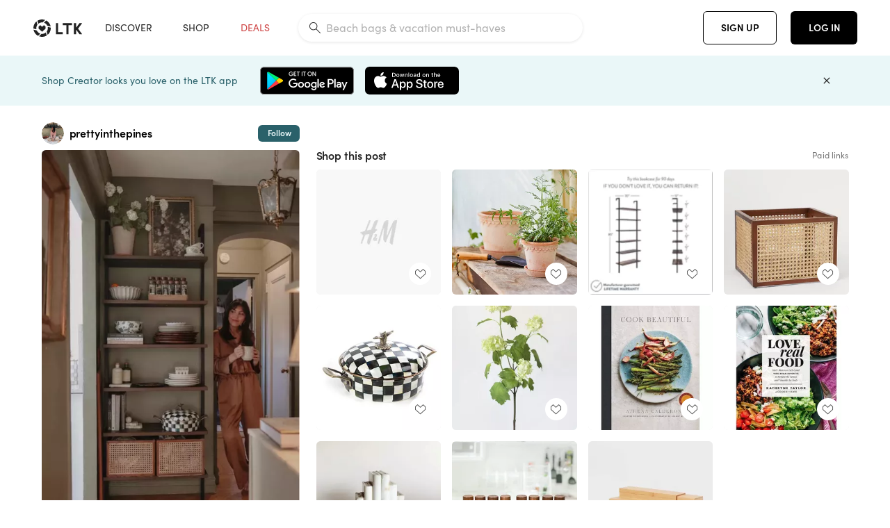

--- FILE ---
content_type: text/html; charset=utf-8
request_url: https://www.shopltk.com/explore/prettyinthepines/posts/29da3b16-c912-11ed-8611-0242ac110003
body_size: 126564
content:
<!doctype html>
<html data-n-head-ssr lang="en" data-n-head="%7B%22lang%22:%7B%22ssr%22:%22en%22%7D%7D">
  <head >
    <meta data-n-head="ssr" data-hid="charset" charset="utf-8"><meta data-n-head="ssr" name="viewport" content="width=device-width, initial-scale=1"><meta data-n-head="ssr" name="referrer" content="always"><meta data-n-head="ssr" name="color-scheme" content="light"><meta data-n-head="ssr" name="application-name" content="LTK"><meta data-n-head="ssr" name="msapplication-TileColor" content="#FFFFFF"><meta data-n-head="ssr" name="msapplication-TileImage" content="/favicon-144.png?v=4"><meta data-n-head="ssr" data-hid="mobile-web-app-capable" name="mobile-web-app-capable" content="yes"><meta data-n-head="ssr" data-hid="apple-mobile-web-app-capable" name="apple-mobile-web-app-capable" content="yes"><meta data-n-head="ssr" data-hid="apple-mobile-web-app-status-bar-style" name="apple-mobile-web-app-status-bar-style" content="default"><meta data-n-head="ssr" data-hid="apple-mobile-web-app-title" name="apple-mobile-web-app-title" content="LTK"><meta data-n-head="ssr" data-hid="theme-color" name="theme-color" content="#FFFFFF"><meta data-n-head="ssr" data-hid="og:type" name="og:type" property="og:type" content="website"><meta data-n-head="ssr" data-hid="og:site_name" name="og:site_name" property="og:site_name" content="LTK"><meta data-n-head="ssr" data-hid="twitter:site" name="twitter:site" property="twitter:site" content="@liketoknow.it"><meta data-n-head="ssr" data-hid="twitter:creator" name="twitter:creator" property="twitter:creator" content="@liketoknow.it"><meta data-n-head="ssr" data-hid="og:title" property="og:title" content="prettyinthepines on LTK"><meta data-n-head="ssr" data-hid="description" name="description" content="Shop the latest from prettyinthepines on LTK, the easiest way to shop everything from your favorite creators."><meta data-n-head="ssr" data-hid="og:description" property="og:description" content="Shop the latest from prettyinthepines on LTK, the easiest way to shop everything from your favorite creators."><meta data-n-head="ssr" data-hid="og:url" property="og:url" content="https://www.shopltk.com/explore/prettyinthepines/posts/29da3b16-c912-11ed-8611-0242ac110003"><meta data-n-head="ssr" data-hid="al:ios:url" property="al:ios:url" content="com.rewardstyle.ltk://explore/prettyinthepines/posts/29da3b16-c912-11ed-8611-0242ac110003"><meta data-n-head="ssr" data-hid="al:ios:app_name" property="al:ios:app_name" content="LTK"><meta data-n-head="ssr" data-hid="al:ios:app_store_id" property="al:ios:app_store_id" content="1154027990"><meta data-n-head="ssr" data-hid="al:android:url" property="al:android:url" content="com.rewardstyle.liketoknowit://explore/prettyinthepines/posts/29da3b16-c912-11ed-8611-0242ac110003"><meta data-n-head="ssr" data-hid="al:android:app_name" property="al:android:app_name" content="LTK"><meta data-n-head="ssr" data-hid="al:android:package" property="al:android:package" content="com.rewardstyle.liketoknowit"><meta data-n-head="ssr" data-hid="branch:deeplink:$deeplink_path" property="branch:deeplink:$deeplink_path" content="/explore/prettyinthepines/posts/29da3b16-c912-11ed-8611-0242ac110003"><meta data-n-head="ssr" data-hid="branch:deeplink:app_url" property="branch:deeplink:app_url" content="explore/prettyinthepines/posts/29da3b16-c912-11ed-8611-0242ac110003"><meta data-n-head="ssr" data-hid="branch:deeplink:title" property="branch:deeplink:title" content="Get my full shop experience"><meta data-n-head="ssr" data-hid="branch:deeplink:subtitle" property="branch:deeplink:subtitle" content="Download the LTK app now to shop all of my favorite finds in one place."><meta data-n-head="ssr" data-hid="branch:deeplink:button" property="branch:deeplink:button" content="Get the free LTK app"><meta data-n-head="ssr" data-hid="branch:deeplink:getButton" property="branch:deeplink:getButton" content="GET"><meta data-n-head="ssr" data-hid="branch:deeplink:openButton" property="branch:deeplink:openButton" content="OPEN"><meta data-n-head="ssr" data-hid="branch:deeplink:page" property="branch:deeplink:page" content="post_page"><meta data-n-head="ssr" data-hid="branch:deeplink:continue" property="branch:deeplink:continue" content="Continue on web"><meta data-n-head="ssr" data-hid="branch:deeplink:title_treatment" property="branch:deeplink:title_treatment" content="Get my full LTK experience"><meta data-n-head="ssr" data-hid="branch:deeplink:subtitle_treatment" property="branch:deeplink:subtitle_treatment" content="Download the LTK app to shop my favorites and get notified when I post fresh content."><meta data-n-head="ssr" data-hid="branch:deeplink:button_treatment" property="branch:deeplink:button_treatment" content="Get the LTK app"><meta data-n-head="ssr" data-hid="branch:deeplink:avatarUrl" property="branch:deeplink:avatarUrl" content="https://avatar-cdn.liketoknow.it/4c5b2274-ff30-11e5-96ef-22000b0f8f3a.6b65d492-9361-4584-aaa5-29c11b20a5a0"><meta data-n-head="ssr" data-hid="og:image" property="og:image" content="https://product-images-cdn.liketoknow.it/k64Kgv66eQAXkDxm0YtjooMpmH_uJxaPXuADjZ5NH0HT0gKtLOVt1bsVCrAnoG.Ark9k_lTTKn13yx3kQir9KWlA608SwCp3dhTufdAAz1SGh5Q3SCjftLESVhYfo.kzIVufk1VV3GQXmh7ku9msaGcJsq2dWQJh..FmSm4u128aep3c7XEt2UqbDVY-"><meta data-n-head="ssr" data-hid="og:image:secure_url" property="og:image:secure_url" content="https://product-images-cdn.liketoknow.it/k64Kgv66eQAXkDxm0YtjooMpmH_uJxaPXuADjZ5NH0HT0gKtLOVt1bsVCrAnoG.Ark9k_lTTKn13yx3kQir9KWlA608SwCp3dhTufdAAz1SGh5Q3SCjftLESVhYfo.kzIVufk1VV3GQXmh7ku9msaGcJsq2dWQJh..FmSm4u128aep3c7XEt2UqbDVY-"><meta data-n-head="ssr" data-hid="og:image:width" property="og:image:width" content="1366"><meta data-n-head="ssr" data-hid="og:image:height" property="og:image:height" content="2048"><meta data-n-head="ssr" data-hid="twitter:card" name="twitter:card" content="summary_large_image"><title>prettyinthepines on LTK</title><link data-n-head="ssr" rel="icon" type="image/png" href="/favicon.png?v=4" sizes="32x32"><link data-n-head="ssr" rel="icon" type="image/png" href="/favicon-128.png?v=4" sizes="128x128"><link data-n-head="ssr" rel="icon" type="image/png" href="/favicon-192.png?v=4" sizes="192x192"><link data-n-head="ssr" rel="shortcut icon" type="image/png" href="/favicon-196.png?v=4" sizes="196x196"><link data-n-head="ssr" rel="apple-touch-icon" href="/favicon-152.png?v=4" sizes="152x152"><link data-n-head="ssr" rel="apple-touch-icon" href="/favicon-180.png?v=4" sizes="180x180"><link data-n-head="ssr" data-hid="apple-touch-startup-image-iphonexsmax" rel="apple-touch-startup-image" href="/static/icons/splash_iphonexsmax_1242x2688.6b17fa.png" media="(device-width: 414px) and (device-height: 896px) and (-webkit-device-pixel-ratio: 3)"><link data-n-head="ssr" data-hid="apple-touch-startup-image-iphonexr" rel="apple-touch-startup-image" href="/static/icons/splash_iphonexr_828x1792.6b17fa.png" media="(device-width: 414px) and (device-height: 896px) and (-webkit-device-pixel-ratio: 2)"><link data-n-head="ssr" data-hid="apple-touch-startup-image-iphonex" rel="apple-touch-startup-image" href="/static/icons/splash_iphonex_1125x2436.6b17fa.png" media="(device-width: 375px) and (device-height: 812px) and (-webkit-device-pixel-ratio: 3)"><link data-n-head="ssr" data-hid="apple-touch-startup-image-iphoneplus" rel="apple-touch-startup-image" href="/static/icons/splash_iphoneplus_1242x2208.6b17fa.png" media="(device-width: 414px) and (device-height: 736px) and (-webkit-device-pixel-ratio: 3)"><link data-n-head="ssr" data-hid="apple-touch-startup-image-iphone6" rel="apple-touch-startup-image" href="/static/icons/splash_iphone6_750x1334.6b17fa.png" media="(device-width: 375px) and (device-height: 667px) and (-webkit-device-pixel-ratio: 2)"><link data-n-head="ssr" data-hid="apple-touch-startup-image-iphone5" rel="apple-touch-startup-image" href="/static/icons/splash_iphone5_640x1136.6b17fa.png" media="(device-width: 320px) and (device-height: 568px) and (-webkit-device-pixel-ratio: 2)"><link data-n-head="ssr" data-hid="shortcut-icon" rel="shortcut icon" href="/static/icons/icon_64x64.6b17fa.png"><link data-n-head="ssr" data-hid="apple-touch-icon" rel="apple-touch-icon" href="/static/icons/icon_512x512.6b17fa.png" sizes="512x512"><link data-n-head="ssr" media="(device-width: 320px) and (device-height: 568px) and (-webkit-device-pixel-ratio: 2)" rel="apple-touch-startup-image" data-hid="apple-touch-startup-image-iphonese"><link data-n-head="ssr" media="(device-width: 768px) and (device-height: 1024px) and (-webkit-device-pixel-ratio: 2)" rel="apple-touch-startup-image" data-hid="apple-touch-startup-image-ipad"><link data-n-head="ssr" media="(device-width: 834px) and (device-height: 1112px) and (-webkit-device-pixel-ratio: 2)" rel="apple-touch-startup-image" data-hid="apple-touch-startup-image-ipadpro1"><link data-n-head="ssr" media="(device-width: 834px) and (device-height: 1194px) and (-webkit-device-pixel-ratio: 2)" rel="apple-touch-startup-image" data-hid="apple-touch-startup-image-ipadpro2"><link data-n-head="ssr" media="(device-width: 1024px) and (device-height: 1366px) and (-webkit-device-pixel-ratio: 2)" rel="apple-touch-startup-image" data-hid="apple-touch-startup-image-ipadpro3"><link data-n-head="ssr" rel="manifest" href="/static/manifest.2afe73c5.json" data-hid="manifest"><link data-n-head="ssr" rel="canonical" href="https://www.shopltk.com/explore/prettyinthepines/posts/29da3b16-c912-11ed-8611-0242ac110003"><link data-n-head="ssr" vmid="preload" rel="preload" as="image" imagesrcset="https://product-images-cdn.liketoknow.it/k64Kgv66eQAXkDxm0YtjooMpmH_uJxaPXuADjZ5NH0HT0gKtLOVt1bsVCrAnoG.Ark9k_lTTKn13yx3kQir9KWlA608SwCp3dhTufdAAz1SGh5Q3SCjftLESVhYfo.kzIVufk1VV3GQXmh7ku9msaGcJsq2dWQJh..FmSm4u128aep3c7XEt2UqbDVY-?v=0&amp;auto=format&amp;fm=webp&amp;w=450&amp;q=80&amp;dpr=1 1x, https://product-images-cdn.liketoknow.it/k64Kgv66eQAXkDxm0YtjooMpmH_uJxaPXuADjZ5NH0HT0gKtLOVt1bsVCrAnoG.Ark9k_lTTKn13yx3kQir9KWlA608SwCp3dhTufdAAz1SGh5Q3SCjftLESVhYfo.kzIVufk1VV3GQXmh7ku9msaGcJsq2dWQJh..FmSm4u128aep3c7XEt2UqbDVY-?v=0&amp;auto=format&amp;fm=webp&amp;w=450&amp;q=80&amp;dpr=2 2x, https://product-images-cdn.liketoknow.it/k64Kgv66eQAXkDxm0YtjooMpmH_uJxaPXuADjZ5NH0HT0gKtLOVt1bsVCrAnoG.Ark9k_lTTKn13yx3kQir9KWlA608SwCp3dhTufdAAz1SGh5Q3SCjftLESVhYfo.kzIVufk1VV3GQXmh7ku9msaGcJsq2dWQJh..FmSm4u128aep3c7XEt2UqbDVY-?v=0&amp;auto=format&amp;fm=webp&amp;w=450&amp;q=80&amp;dpr=3 3x"><style data-n-head="vuetify" type="text/css" id="vuetify-theme-stylesheet" nonce="undefined">:root {
  --v-anchor-base: #0469E0;
  --v-primary-base: #000000;
  --v-secondary-base: #5f797d;
  --v-accent-base: #b4d6db;
  --v-error-base: #fe636d;
  --v-info-base: #2196f3;
  --v-success-base: #51ca98;
  --v-warning-base: #ffb300;
  --v-ltk-black-base: #000000;
  --v-ltk-white-base: #ffffff;
  --v-grey-80-base: #222222;
  --v-grey-70-base: #525252;
  --v-grey-50-base: #757575;
  --v-disabled-grey-base: #9e9e9e;
  --v-grey-30-base: #cccccc;
  --v-grey-20-base: #ebebeb;
  --v-grey-10-base: #f0f0f0;
  --v-grey-5-base: #fafafa;
  --v-success-50-base: #1b8659;
  --v-success-40-base: #51ca98;
  --v-success-20-base: #91e3c1;
  --v-success-10-base: #def3ea;
  --v-success-90-base: #0f4b32;
  --v-warning-40-base: #ffb300;
  --v-warning-20-base: #fed983;
  --v-warning-10-base: #feeecd;
  --v-warning-90-base: #664800;
  --v-error-50-base: #ce4646;
  --v-error-40-base: #fe636d;
  --v-error-20-base: #ef9086;
  --v-error-10-base: #fde9e8;
  --v-error-90-base: #5d1710;
  --v-link-light-base: #0469e0;
  --v-link-dark-base: #43b9d3;
  --v-secondary-70-base: #2d3c3f;
  --v-secondary-60-base: #2a616a;
  --v-secondary-50-base: #5f797d;
  --v-secondary-30-base: #b4d6db;
  --v-secondary-20-base: #d7f0f0;
  --v-secondary-10-base: #eaf7f8;
  --v-creator-secondary-70-base: #13183d;
  --v-creator-secondary-60-base: #3c576d;
  --v-creator-secondary-50-base: #5d7a79;
  --v-creator-secondary-30-base: #90a9aa;
  --v-creator-secondary-20-base: #b0c6c3;
  --v-creator-secondary-10-base: #d3e1de;
  --v-brand-secondary-70-base: #2c432d;
  --v-brand-secondary-60-base: #527a70;
  --v-brand-secondary-50-base: #577f68;
  --v-brand-secondary-30-base: #96c0a7;
  --v-brand-secondary-20-base: #b6d5bf;
  --v-brand-secondary-10-base: #d9eadc;
  --v-warm-grey-40-base: #cdc5ba;
  --v-warm-grey-30-base: #e6e2dc;
  --v-warm-grey-20-base: #ebe8e3;
  --v-warm-grey-10-base: #f5f4f3;
  --v-warm-grey-5-base: #faf9f8;
  --v-dusty-rose-40-base: #a4999a;
  --v-dusty-rose-30-base: #dbd6d7;
  --v-dusty-rose-20-base: #e5ddde;
  --v-dusty-rose-10-base: #edebeb;
  --v-dusty-rose-5-base: #f8f6f7;
  --v-creamy-tan-40-base: #ebd7c0;
  --v-creamy-tan-30-base: #f0e2d0;
  --v-creamy-tan-20-base: #f7efe6;
  --v-creamy-tan-10-base: #fbf7f2;
  --v-creamy-tan-5-base: #fdfcfa;
}

.v-application a { color: var(--v-anchor-base); }
.v-application .primary {
  background-color: var(--v-primary-base) !important;
  border-color: var(--v-primary-base) !important;
}
.v-application .primary--text {
  color: var(--v-primary-base) !important;
  caret-color: var(--v-primary-base) !important;
}
.v-application .secondary {
  background-color: var(--v-secondary-base) !important;
  border-color: var(--v-secondary-base) !important;
}
.v-application .secondary--text {
  color: var(--v-secondary-base) !important;
  caret-color: var(--v-secondary-base) !important;
}
.v-application .accent {
  background-color: var(--v-accent-base) !important;
  border-color: var(--v-accent-base) !important;
}
.v-application .accent--text {
  color: var(--v-accent-base) !important;
  caret-color: var(--v-accent-base) !important;
}
.v-application .error {
  background-color: var(--v-error-base) !important;
  border-color: var(--v-error-base) !important;
}
.v-application .error--text {
  color: var(--v-error-base) !important;
  caret-color: var(--v-error-base) !important;
}
.v-application .info {
  background-color: var(--v-info-base) !important;
  border-color: var(--v-info-base) !important;
}
.v-application .info--text {
  color: var(--v-info-base) !important;
  caret-color: var(--v-info-base) !important;
}
.v-application .success {
  background-color: var(--v-success-base) !important;
  border-color: var(--v-success-base) !important;
}
.v-application .success--text {
  color: var(--v-success-base) !important;
  caret-color: var(--v-success-base) !important;
}
.v-application .warning {
  background-color: var(--v-warning-base) !important;
  border-color: var(--v-warning-base) !important;
}
.v-application .warning--text {
  color: var(--v-warning-base) !important;
  caret-color: var(--v-warning-base) !important;
}
.v-application .ltk-black {
  background-color: var(--v-ltk-black-base) !important;
  border-color: var(--v-ltk-black-base) !important;
}
.v-application .ltk-black--text {
  color: var(--v-ltk-black-base) !important;
  caret-color: var(--v-ltk-black-base) !important;
}
.v-application .ltk-white {
  background-color: var(--v-ltk-white-base) !important;
  border-color: var(--v-ltk-white-base) !important;
}
.v-application .ltk-white--text {
  color: var(--v-ltk-white-base) !important;
  caret-color: var(--v-ltk-white-base) !important;
}
.v-application .grey-80 {
  background-color: var(--v-grey-80-base) !important;
  border-color: var(--v-grey-80-base) !important;
}
.v-application .grey-80--text {
  color: var(--v-grey-80-base) !important;
  caret-color: var(--v-grey-80-base) !important;
}
.v-application .grey-70 {
  background-color: var(--v-grey-70-base) !important;
  border-color: var(--v-grey-70-base) !important;
}
.v-application .grey-70--text {
  color: var(--v-grey-70-base) !important;
  caret-color: var(--v-grey-70-base) !important;
}
.v-application .grey-50 {
  background-color: var(--v-grey-50-base) !important;
  border-color: var(--v-grey-50-base) !important;
}
.v-application .grey-50--text {
  color: var(--v-grey-50-base) !important;
  caret-color: var(--v-grey-50-base) !important;
}
.v-application .disabled-grey {
  background-color: var(--v-disabled-grey-base) !important;
  border-color: var(--v-disabled-grey-base) !important;
}
.v-application .disabled-grey--text {
  color: var(--v-disabled-grey-base) !important;
  caret-color: var(--v-disabled-grey-base) !important;
}
.v-application .grey-30 {
  background-color: var(--v-grey-30-base) !important;
  border-color: var(--v-grey-30-base) !important;
}
.v-application .grey-30--text {
  color: var(--v-grey-30-base) !important;
  caret-color: var(--v-grey-30-base) !important;
}
.v-application .grey-20 {
  background-color: var(--v-grey-20-base) !important;
  border-color: var(--v-grey-20-base) !important;
}
.v-application .grey-20--text {
  color: var(--v-grey-20-base) !important;
  caret-color: var(--v-grey-20-base) !important;
}
.v-application .grey-10 {
  background-color: var(--v-grey-10-base) !important;
  border-color: var(--v-grey-10-base) !important;
}
.v-application .grey-10--text {
  color: var(--v-grey-10-base) !important;
  caret-color: var(--v-grey-10-base) !important;
}
.v-application .grey-5 {
  background-color: var(--v-grey-5-base) !important;
  border-color: var(--v-grey-5-base) !important;
}
.v-application .grey-5--text {
  color: var(--v-grey-5-base) !important;
  caret-color: var(--v-grey-5-base) !important;
}
.v-application .success-50 {
  background-color: var(--v-success-50-base) !important;
  border-color: var(--v-success-50-base) !important;
}
.v-application .success-50--text {
  color: var(--v-success-50-base) !important;
  caret-color: var(--v-success-50-base) !important;
}
.v-application .success-40 {
  background-color: var(--v-success-40-base) !important;
  border-color: var(--v-success-40-base) !important;
}
.v-application .success-40--text {
  color: var(--v-success-40-base) !important;
  caret-color: var(--v-success-40-base) !important;
}
.v-application .success-20 {
  background-color: var(--v-success-20-base) !important;
  border-color: var(--v-success-20-base) !important;
}
.v-application .success-20--text {
  color: var(--v-success-20-base) !important;
  caret-color: var(--v-success-20-base) !important;
}
.v-application .success-10 {
  background-color: var(--v-success-10-base) !important;
  border-color: var(--v-success-10-base) !important;
}
.v-application .success-10--text {
  color: var(--v-success-10-base) !important;
  caret-color: var(--v-success-10-base) !important;
}
.v-application .success-90 {
  background-color: var(--v-success-90-base) !important;
  border-color: var(--v-success-90-base) !important;
}
.v-application .success-90--text {
  color: var(--v-success-90-base) !important;
  caret-color: var(--v-success-90-base) !important;
}
.v-application .warning-40 {
  background-color: var(--v-warning-40-base) !important;
  border-color: var(--v-warning-40-base) !important;
}
.v-application .warning-40--text {
  color: var(--v-warning-40-base) !important;
  caret-color: var(--v-warning-40-base) !important;
}
.v-application .warning-20 {
  background-color: var(--v-warning-20-base) !important;
  border-color: var(--v-warning-20-base) !important;
}
.v-application .warning-20--text {
  color: var(--v-warning-20-base) !important;
  caret-color: var(--v-warning-20-base) !important;
}
.v-application .warning-10 {
  background-color: var(--v-warning-10-base) !important;
  border-color: var(--v-warning-10-base) !important;
}
.v-application .warning-10--text {
  color: var(--v-warning-10-base) !important;
  caret-color: var(--v-warning-10-base) !important;
}
.v-application .warning-90 {
  background-color: var(--v-warning-90-base) !important;
  border-color: var(--v-warning-90-base) !important;
}
.v-application .warning-90--text {
  color: var(--v-warning-90-base) !important;
  caret-color: var(--v-warning-90-base) !important;
}
.v-application .error-50 {
  background-color: var(--v-error-50-base) !important;
  border-color: var(--v-error-50-base) !important;
}
.v-application .error-50--text {
  color: var(--v-error-50-base) !important;
  caret-color: var(--v-error-50-base) !important;
}
.v-application .error-40 {
  background-color: var(--v-error-40-base) !important;
  border-color: var(--v-error-40-base) !important;
}
.v-application .error-40--text {
  color: var(--v-error-40-base) !important;
  caret-color: var(--v-error-40-base) !important;
}
.v-application .error-20 {
  background-color: var(--v-error-20-base) !important;
  border-color: var(--v-error-20-base) !important;
}
.v-application .error-20--text {
  color: var(--v-error-20-base) !important;
  caret-color: var(--v-error-20-base) !important;
}
.v-application .error-10 {
  background-color: var(--v-error-10-base) !important;
  border-color: var(--v-error-10-base) !important;
}
.v-application .error-10--text {
  color: var(--v-error-10-base) !important;
  caret-color: var(--v-error-10-base) !important;
}
.v-application .error-90 {
  background-color: var(--v-error-90-base) !important;
  border-color: var(--v-error-90-base) !important;
}
.v-application .error-90--text {
  color: var(--v-error-90-base) !important;
  caret-color: var(--v-error-90-base) !important;
}
.v-application .link-light {
  background-color: var(--v-link-light-base) !important;
  border-color: var(--v-link-light-base) !important;
}
.v-application .link-light--text {
  color: var(--v-link-light-base) !important;
  caret-color: var(--v-link-light-base) !important;
}
.v-application .link-dark {
  background-color: var(--v-link-dark-base) !important;
  border-color: var(--v-link-dark-base) !important;
}
.v-application .link-dark--text {
  color: var(--v-link-dark-base) !important;
  caret-color: var(--v-link-dark-base) !important;
}
.v-application .secondary-70 {
  background-color: var(--v-secondary-70-base) !important;
  border-color: var(--v-secondary-70-base) !important;
}
.v-application .secondary-70--text {
  color: var(--v-secondary-70-base) !important;
  caret-color: var(--v-secondary-70-base) !important;
}
.v-application .secondary-60 {
  background-color: var(--v-secondary-60-base) !important;
  border-color: var(--v-secondary-60-base) !important;
}
.v-application .secondary-60--text {
  color: var(--v-secondary-60-base) !important;
  caret-color: var(--v-secondary-60-base) !important;
}
.v-application .secondary-50 {
  background-color: var(--v-secondary-50-base) !important;
  border-color: var(--v-secondary-50-base) !important;
}
.v-application .secondary-50--text {
  color: var(--v-secondary-50-base) !important;
  caret-color: var(--v-secondary-50-base) !important;
}
.v-application .secondary-30 {
  background-color: var(--v-secondary-30-base) !important;
  border-color: var(--v-secondary-30-base) !important;
}
.v-application .secondary-30--text {
  color: var(--v-secondary-30-base) !important;
  caret-color: var(--v-secondary-30-base) !important;
}
.v-application .secondary-20 {
  background-color: var(--v-secondary-20-base) !important;
  border-color: var(--v-secondary-20-base) !important;
}
.v-application .secondary-20--text {
  color: var(--v-secondary-20-base) !important;
  caret-color: var(--v-secondary-20-base) !important;
}
.v-application .secondary-10 {
  background-color: var(--v-secondary-10-base) !important;
  border-color: var(--v-secondary-10-base) !important;
}
.v-application .secondary-10--text {
  color: var(--v-secondary-10-base) !important;
  caret-color: var(--v-secondary-10-base) !important;
}
.v-application .creator-secondary-70 {
  background-color: var(--v-creator-secondary-70-base) !important;
  border-color: var(--v-creator-secondary-70-base) !important;
}
.v-application .creator-secondary-70--text {
  color: var(--v-creator-secondary-70-base) !important;
  caret-color: var(--v-creator-secondary-70-base) !important;
}
.v-application .creator-secondary-60 {
  background-color: var(--v-creator-secondary-60-base) !important;
  border-color: var(--v-creator-secondary-60-base) !important;
}
.v-application .creator-secondary-60--text {
  color: var(--v-creator-secondary-60-base) !important;
  caret-color: var(--v-creator-secondary-60-base) !important;
}
.v-application .creator-secondary-50 {
  background-color: var(--v-creator-secondary-50-base) !important;
  border-color: var(--v-creator-secondary-50-base) !important;
}
.v-application .creator-secondary-50--text {
  color: var(--v-creator-secondary-50-base) !important;
  caret-color: var(--v-creator-secondary-50-base) !important;
}
.v-application .creator-secondary-30 {
  background-color: var(--v-creator-secondary-30-base) !important;
  border-color: var(--v-creator-secondary-30-base) !important;
}
.v-application .creator-secondary-30--text {
  color: var(--v-creator-secondary-30-base) !important;
  caret-color: var(--v-creator-secondary-30-base) !important;
}
.v-application .creator-secondary-20 {
  background-color: var(--v-creator-secondary-20-base) !important;
  border-color: var(--v-creator-secondary-20-base) !important;
}
.v-application .creator-secondary-20--text {
  color: var(--v-creator-secondary-20-base) !important;
  caret-color: var(--v-creator-secondary-20-base) !important;
}
.v-application .creator-secondary-10 {
  background-color: var(--v-creator-secondary-10-base) !important;
  border-color: var(--v-creator-secondary-10-base) !important;
}
.v-application .creator-secondary-10--text {
  color: var(--v-creator-secondary-10-base) !important;
  caret-color: var(--v-creator-secondary-10-base) !important;
}
.v-application .brand-secondary-70 {
  background-color: var(--v-brand-secondary-70-base) !important;
  border-color: var(--v-brand-secondary-70-base) !important;
}
.v-application .brand-secondary-70--text {
  color: var(--v-brand-secondary-70-base) !important;
  caret-color: var(--v-brand-secondary-70-base) !important;
}
.v-application .brand-secondary-60 {
  background-color: var(--v-brand-secondary-60-base) !important;
  border-color: var(--v-brand-secondary-60-base) !important;
}
.v-application .brand-secondary-60--text {
  color: var(--v-brand-secondary-60-base) !important;
  caret-color: var(--v-brand-secondary-60-base) !important;
}
.v-application .brand-secondary-50 {
  background-color: var(--v-brand-secondary-50-base) !important;
  border-color: var(--v-brand-secondary-50-base) !important;
}
.v-application .brand-secondary-50--text {
  color: var(--v-brand-secondary-50-base) !important;
  caret-color: var(--v-brand-secondary-50-base) !important;
}
.v-application .brand-secondary-30 {
  background-color: var(--v-brand-secondary-30-base) !important;
  border-color: var(--v-brand-secondary-30-base) !important;
}
.v-application .brand-secondary-30--text {
  color: var(--v-brand-secondary-30-base) !important;
  caret-color: var(--v-brand-secondary-30-base) !important;
}
.v-application .brand-secondary-20 {
  background-color: var(--v-brand-secondary-20-base) !important;
  border-color: var(--v-brand-secondary-20-base) !important;
}
.v-application .brand-secondary-20--text {
  color: var(--v-brand-secondary-20-base) !important;
  caret-color: var(--v-brand-secondary-20-base) !important;
}
.v-application .brand-secondary-10 {
  background-color: var(--v-brand-secondary-10-base) !important;
  border-color: var(--v-brand-secondary-10-base) !important;
}
.v-application .brand-secondary-10--text {
  color: var(--v-brand-secondary-10-base) !important;
  caret-color: var(--v-brand-secondary-10-base) !important;
}
.v-application .warm-grey-40 {
  background-color: var(--v-warm-grey-40-base) !important;
  border-color: var(--v-warm-grey-40-base) !important;
}
.v-application .warm-grey-40--text {
  color: var(--v-warm-grey-40-base) !important;
  caret-color: var(--v-warm-grey-40-base) !important;
}
.v-application .warm-grey-30 {
  background-color: var(--v-warm-grey-30-base) !important;
  border-color: var(--v-warm-grey-30-base) !important;
}
.v-application .warm-grey-30--text {
  color: var(--v-warm-grey-30-base) !important;
  caret-color: var(--v-warm-grey-30-base) !important;
}
.v-application .warm-grey-20 {
  background-color: var(--v-warm-grey-20-base) !important;
  border-color: var(--v-warm-grey-20-base) !important;
}
.v-application .warm-grey-20--text {
  color: var(--v-warm-grey-20-base) !important;
  caret-color: var(--v-warm-grey-20-base) !important;
}
.v-application .warm-grey-10 {
  background-color: var(--v-warm-grey-10-base) !important;
  border-color: var(--v-warm-grey-10-base) !important;
}
.v-application .warm-grey-10--text {
  color: var(--v-warm-grey-10-base) !important;
  caret-color: var(--v-warm-grey-10-base) !important;
}
.v-application .warm-grey-5 {
  background-color: var(--v-warm-grey-5-base) !important;
  border-color: var(--v-warm-grey-5-base) !important;
}
.v-application .warm-grey-5--text {
  color: var(--v-warm-grey-5-base) !important;
  caret-color: var(--v-warm-grey-5-base) !important;
}
.v-application .dusty-rose-40 {
  background-color: var(--v-dusty-rose-40-base) !important;
  border-color: var(--v-dusty-rose-40-base) !important;
}
.v-application .dusty-rose-40--text {
  color: var(--v-dusty-rose-40-base) !important;
  caret-color: var(--v-dusty-rose-40-base) !important;
}
.v-application .dusty-rose-30 {
  background-color: var(--v-dusty-rose-30-base) !important;
  border-color: var(--v-dusty-rose-30-base) !important;
}
.v-application .dusty-rose-30--text {
  color: var(--v-dusty-rose-30-base) !important;
  caret-color: var(--v-dusty-rose-30-base) !important;
}
.v-application .dusty-rose-20 {
  background-color: var(--v-dusty-rose-20-base) !important;
  border-color: var(--v-dusty-rose-20-base) !important;
}
.v-application .dusty-rose-20--text {
  color: var(--v-dusty-rose-20-base) !important;
  caret-color: var(--v-dusty-rose-20-base) !important;
}
.v-application .dusty-rose-10 {
  background-color: var(--v-dusty-rose-10-base) !important;
  border-color: var(--v-dusty-rose-10-base) !important;
}
.v-application .dusty-rose-10--text {
  color: var(--v-dusty-rose-10-base) !important;
  caret-color: var(--v-dusty-rose-10-base) !important;
}
.v-application .dusty-rose-5 {
  background-color: var(--v-dusty-rose-5-base) !important;
  border-color: var(--v-dusty-rose-5-base) !important;
}
.v-application .dusty-rose-5--text {
  color: var(--v-dusty-rose-5-base) !important;
  caret-color: var(--v-dusty-rose-5-base) !important;
}
.v-application .creamy-tan-40 {
  background-color: var(--v-creamy-tan-40-base) !important;
  border-color: var(--v-creamy-tan-40-base) !important;
}
.v-application .creamy-tan-40--text {
  color: var(--v-creamy-tan-40-base) !important;
  caret-color: var(--v-creamy-tan-40-base) !important;
}
.v-application .creamy-tan-30 {
  background-color: var(--v-creamy-tan-30-base) !important;
  border-color: var(--v-creamy-tan-30-base) !important;
}
.v-application .creamy-tan-30--text {
  color: var(--v-creamy-tan-30-base) !important;
  caret-color: var(--v-creamy-tan-30-base) !important;
}
.v-application .creamy-tan-20 {
  background-color: var(--v-creamy-tan-20-base) !important;
  border-color: var(--v-creamy-tan-20-base) !important;
}
.v-application .creamy-tan-20--text {
  color: var(--v-creamy-tan-20-base) !important;
  caret-color: var(--v-creamy-tan-20-base) !important;
}
.v-application .creamy-tan-10 {
  background-color: var(--v-creamy-tan-10-base) !important;
  border-color: var(--v-creamy-tan-10-base) !important;
}
.v-application .creamy-tan-10--text {
  color: var(--v-creamy-tan-10-base) !important;
  caret-color: var(--v-creamy-tan-10-base) !important;
}
.v-application .creamy-tan-5 {
  background-color: var(--v-creamy-tan-5-base) !important;
  border-color: var(--v-creamy-tan-5-base) !important;
}
.v-application .creamy-tan-5--text {
  color: var(--v-creamy-tan-5-base) !important;
  caret-color: var(--v-creamy-tan-5-base) !important;
}</style><script data-n-head="ssr" data-hid="gtm-script">window['dataLayer']=[];if(!window._gtm_init){window._gtm_init=1;(function(w,n,d,m,e,p){w[d]=(w[d]==1||n[d]=='yes'||n[d]==1||n[m]==1||(w[e]&&w[e][p]&&w[e][p]()))?1:0})(window,navigator,'doNotTrack','msDoNotTrack','external','msTrackingProtectionEnabled');(function(w,d,s,l,x,y){w[x]={};w._gtm_inject=function(i){if(w.doNotTrack||w[x][i])return;w[x][i]=1;w[l]=w[l]||[];w[l].push({'gtm.start':new Date().getTime(),event:'gtm.js'});var f=d.getElementsByTagName(s)[0],j=d.createElement(s);j.async=true;j.src='https://www.googletagmanager.com/gtm.js?id='+i;f.parentNode.insertBefore(j,f);}})(window,document,'script','dataLayer','_gtm_ids','_gtm_inject')};["GTM-TFZXHKL&"].forEach(function(i){window._gtm_inject(i)})</script><script data-n-head="ssr" type="application/ld+json">{"@context":"http://schema.org/","@type":"BlogPosting","sharedContent":{"@type":"CreativeWork","thumbnailUrl":"https://product-images-cdn.liketoknow.it/k64Kgv66eQAXkDxm0YtjooMpmH_uJxaPXuADjZ5NH0HT0gKtLOVt1bsVCrAnoG.Ark9k_lTTKn13yx3kQir9KWlA608SwCp3dhTufdAAz1SGh5Q3SCjftLESVhYfo.kzIVufk1VV3GQXmh7ku9msaGcJsq2dWQJh..FmSm4u128aep3c7XEt2UqbDVY-","text":"satin pajama set and kitchen shelf details\n\n#LTKhome"},"articleBody":"satin pajama set and kitchen shelf details\n\n#LTKhome","creator":{"@type":"Organization","description":"classic style, vintage charm, seasonal nostalgia 🌲","logo":"https://avatar-cdn.liketoknow.it/4c5b2274-ff30-11e5-96ef-22000b0f8f3a.6b65d492-9361-4584-aaa5-29c11b20a5a0","name":"prettyinthepines | LTK","url":"https://www.shopltk.com/explore/prettyinthepines"},"datePublished":"2023-03-23T15:03:59+00:00","headline":"Satin Pajamas Curated on LTK","image":"https://product-images-cdn.liketoknow.it/k64Kgv66eQAXkDxm0YtjooMpmH_uJxaPXuADjZ5NH0HT0gKtLOVt1bsVCrAnoG.Ark9k_lTTKn13yx3kQir9KWlA608SwCp3dhTufdAAz1SGh5Q3SCjftLESVhYfo.kzIVufk1VV3GQXmh7ku9msaGcJsq2dWQJh..FmSm4u128aep3c7XEt2UqbDVY-","url":"https://www.shopltk.com/explore/prettyinthepines/posts/29da3b16-c912-11ed-8611-0242ac110003"}</script><link rel="preload" href="/static/8d52f16.js" as="script"><link rel="preload" href="/static/6a93aef.js" as="script"><link rel="preload" href="/static/css/715a7ad.css" as="style"><link rel="preload" href="/static/a1a22bc.js" as="script"><link rel="preload" href="/static/css/f4b25c1.css" as="style"><link rel="preload" href="/static/3aa4381.js" as="script"><link rel="preload" href="/static/css/3384c50.css" as="style"><link rel="preload" href="/static/39de02a.js" as="script"><link rel="preload" href="/static/css/799f007.css" as="style"><link rel="preload" href="/static/aef158c.js" as="script"><link rel="preload" href="/static/css/046a22e.css" as="style"><link rel="preload" href="/static/fd23952.js" as="script"><link rel="preload" href="/static/css/ee5d34a.css" as="style"><link rel="preload" href="/static/f50164d.js" as="script"><link rel="preload" href="/static/css/beb8def.css" as="style"><link rel="preload" href="/static/cf5cd28.js" as="script"><link rel="stylesheet" href="/static/css/715a7ad.css"><link rel="stylesheet" href="/static/css/f4b25c1.css"><link rel="stylesheet" href="/static/css/3384c50.css"><link rel="stylesheet" href="/static/css/799f007.css"><link rel="stylesheet" href="/static/css/046a22e.css"><link rel="stylesheet" href="/static/css/ee5d34a.css"><link rel="stylesheet" href="/static/css/beb8def.css">
  </head>
  <body >
    <noscript data-n-head="ssr" data-hid="gtm-noscript" data-pbody="true"><iframe src="https://www.googletagmanager.com/ns.html?id=GTM-TFZXHKL&&" height="0" width="0" style="display:none;visibility:hidden" title="gtm"></iframe></noscript><div data-server-rendered="true" id="__nuxt"><!----><div id="__layout"><div data-app="true" data-fetch-key="DefaultLayout:0" id="app" class="v-application v-application--is-ltr theme--light"><div class="v-application--wrap"><header class="ltk-header site-header v-sheet theme--light elevation-0 v-toolbar v-app-bar v-app-bar--fixed" style="height:80px;margin-top:0px;transform:translateY(0px);left:0px;right:0px;" data-v-1082540e data-v-9dfe58f0><div class="v-toolbar__content" style="height:80px;"><div class="container flex-nowrap pa-0 branch-journeys-top white fill-height" data-v-1082540e><div class="v-toolbar__items" data-v-1082540e><a href="/" class="ltk-logo d-flex align-self-center pr-md-3 pr-xl-5 pl-3 pl-md-0" data-v-290a3398 data-v-1082540e><svg height="25px" width="70px" viewBox="0 0 70 25" fill="none" xmlns="http://www.w3.org/2000/svg" xmlns:xlink="http://www.w3.org/1999/xlink" data-v-290a3398><title data-v-290a3398>LTK</title> <path fill-rule="evenodd" clip-rule="evenodd" d="M18.0692 18.9455C18.0568 18.8992 18.0217 18.8624 17.9759 18.8478C17.9302 18.8332 17.8801 18.8429 17.8431 18.8734C16.1555 20.2595 13.9917 20.9333 11.8132 20.751C11.7715 20.7471 11.7303 20.7621 11.7011 20.792L8.40645 24.0878C8.37213 24.1221 8.35794 24.1716 8.3689 24.2188C8.37986 24.266 8.41442 24.3042 8.46036 24.3199C9.77623 24.7694 11.1574 24.9991 12.5483 25C14.8553 25.0001 17.1172 24.3634 19.0837 23.1603C19.136 23.1275 19.1608 23.0646 19.1449 23.0051L18.0692 18.9455ZM4.90108 15.8862L0.40818 14.6886C0.361852 14.6762 0.312366 14.6882 0.276985 14.7206C0.241604 14.7529 0.225234 14.801 0.233586 14.8481C0.846198 18.4078 3.43142 21.9022 6.66602 23.544C6.68503 23.5536 6.70597 23.5588 6.72728 23.5593C6.76564 23.5599 6.80261 23.5449 6.82958 23.5177L9.81178 20.5354C9.8461 20.5011 9.86029 20.4516 9.84933 20.4044C9.83837 20.3572 9.80381 20.3189 9.75787 20.3032C7.69643 19.5969 5.87085 17.9343 4.99358 15.965C4.97652 15.926 4.94241 15.8969 4.90108 15.8862ZM24.9488 11.7277L20.8621 10.7238C20.8151 10.7123 20.7655 10.7256 20.7307 10.7591C20.6959 10.7926 20.6808 10.8415 20.6906 10.8888C21.1451 13.1006 20.6152 15.5141 19.2742 17.3471C19.249 17.3812 19.2406 17.4248 19.2515 17.4657L20.4388 21.9462C20.451 21.9928 20.4864 22.03 20.5325 22.0446C20.5464 22.0489 20.5608 22.0513 20.5754 22.0513C20.6083 22.0511 20.6402 22.0394 20.6654 22.0183C23.5931 19.5694 25.2753 15.6754 25.0554 11.856C25.0523 11.7944 25.0089 11.7422 24.9488 11.7277ZM12.5526 10.5747L9.97964 8.26938C9.92634 8.22097 9.84486 8.22097 9.79156 8.26938L7.62414 10.213C7.59422 10.2395 7.57724 10.2776 7.57758 10.3175V13.155C7.57748 13.1948 7.59441 13.2329 7.62414 13.2595L12.4564 17.5921C12.4821 17.6153 12.5155 17.6283 12.5502 17.6283C12.5866 17.6293 12.6222 17.6164 12.6494 17.5921L17.4817 13.2595C17.5112 13.2327 17.528 13.1948 17.5282 13.155V10.3175C17.5284 10.2776 17.5114 10.2396 17.4817 10.213L15.3143 8.26938C15.2607 8.22117 15.1792 8.22117 15.1256 8.26938L12.5526 10.5747ZM4.56108 3.1033C4.54834 3.05708 4.51276 3.02059 4.46679 3.00659C4.42083 2.99259 4.37087 3.00303 4.33441 3.03426C1.47964 5.46118 -0.138883 9.15351 0.00936958 12.9106C0.0118837 12.9722 0.0543641 13.025 0.114126 13.0407L4.18494 14.1253C4.19672 14.1284 4.20887 14.1301 4.22108 14.1302V14.1332C4.26299 14.133 4.30266 14.1143 4.32938 14.0821C4.35611 14.0499 4.36715 14.0075 4.35953 13.9664C3.95337 11.8016 4.48634 9.44496 5.78692 7.66142C5.81268 7.62621 5.8206 7.58107 5.80836 7.53922L4.56108 3.1033ZM24.8091 9.92765C24.1408 6.44918 21.6695 3.14057 18.5139 1.49574C18.4592 1.46696 18.392 1.47738 18.3485 1.5214L15.3933 4.4964C15.3591 4.53017 15.345 4.57921 15.3559 4.62594C15.3663 4.67281 15.4001 4.7111 15.4454 4.72736C17.4021 5.43552 19.1584 7.03514 20.0277 8.90177C20.0457 8.94055 20.0804 8.96909 20.122 8.97937L24.637 10.0877C24.648 10.0907 24.6593 10.0921 24.6707 10.092V10.0945C24.7127 10.0945 24.7525 10.0758 24.7793 10.0435C24.806 10.0113 24.817 9.96879 24.8091 9.92765ZM16.8219 0.808682C16.811 0.7617 16.7768 0.723523 16.7312 0.707541C13.1542 -0.550524 9.10605 -0.113043 5.9027 1.87762C5.84943 1.91046 5.82443 1.97454 5.84144 2.03465L6.97477 6.0673C6.98776 6.11323 7.02332 6.14939 7.06912 6.16323C7.0826 6.16739 7.09665 6.16945 7.11077 6.16936C7.1443 6.16985 7.1769 6.15836 7.20266 6.13696C8.93588 4.69651 11.1793 4.01603 13.4231 4.25017C13.4656 4.25461 13.5077 4.23954 13.5377 4.20923L16.7845 0.939113C16.8186 0.904897 16.8327 0.855665 16.8219 0.808682ZM42.2547 7.92899C42.2547 8.09033 42.4251 8.30501 42.5561 8.30501H47.378V21.0319C47.378 21.1958 47.5052 21.3571 47.6362 21.3571H50.307C50.438 21.3571 50.5691 21.1926 50.5691 21.0319V8.30501H55.3078C55.4369 8.30501 55.6092 8.09033 55.6092 7.92899V5.61951C55.6092 5.45882 55.4388 5.24414 55.3078 5.24414H42.5561C42.427 5.24414 42.2547 5.45882 42.2547 5.61951V7.92899ZM61.4816 11.5779H61.7063L66.2275 5.45228C66.3277 5.29037 66.5103 5.19713 66.7012 5.21027H69.8031C69.8555 5.20477 69.9076 5.22253 69.9455 5.2588C69.9835 5.29507 70.0033 5.34613 69.9997 5.39828C69.9997 5.50562 69.9781 5.55897 69.8923 5.66631L64.2952 13.3058L69.8903 20.8672C69.9768 20.9746 69.9984 21.0286 69.9984 21.1359C70.002 21.1881 69.9821 21.2391 69.9442 21.2754C69.9063 21.3117 69.8542 21.3294 69.8018 21.3239H66.6999C66.5089 21.3371 66.3264 21.2438 66.2262 21.0819L61.705 14.9602H61.4835V20.9811C61.4835 21.1424 61.3525 21.3571 61.2214 21.3571H58.5507C58.4196 21.3571 58.2925 21.1958 58.2925 21.0318V5.56417C58.2925 5.40284 58.4236 5.24215 58.5507 5.24215H61.2214C61.3525 5.24215 61.4835 5.40284 61.4835 5.56417L61.4816 11.5779ZM41.9512 18.293H35.5777L35.5797 5.56415C35.5797 5.40281 35.4486 5.24213 35.3176 5.24213H32.6468C32.5191 5.24213 32.388 5.40281 32.388 5.56415V21.0286C32.388 21.1925 32.5158 21.3538 32.6468 21.3538H41.9512C42.0803 21.3538 42.2527 21.1391 42.2527 20.9778V18.669C42.2527 18.5076 42.0823 18.293 41.9512 18.293Z" fill="#222222" data-v-290a3398></path></svg></a></div> <!----> <!----> <!----><!----><!----><!----><!----><!----><!----><!----><!----><!----><!----></div></div></header> <main class="v-main" style="padding-top:80px;padding-right:0px;padding-bottom:0!important;padding-left:0px;--vuetify-app-bar-height:0px;--branch-journey-banner-height:0px;"><div class="v-main__wrap"><!----> <div class="container ltk-post-page fill-height align-start pt-0 pt-md-6" data-v-cf1d275e data-v-cf1d275e><div class="row align-start" data-v-cf1d275e data-v-cf1d275e><div class="col col-12 align-self-start" data-v-cf1d275e data-v-cf1d275e><div data-v-cf1d275e><div class="row ltk-item justify-center" data-v-06a65688 data-v-06a65688 data-v-cf1d275e><div class="col-sm-6 col-md-4 col-12" data-v-06a65688 data-v-06a65688><div class="row ltk-profile-header flex-nowrap no-gutters align-center" data-v-86fc8f82 data-v-86fc8f82 data-v-06a65688><div class="col col-auto" data-v-86fc8f82 data-v-86fc8f82><a href="/explore/prettyinthepines" class="ltk-black--text nuxt-link-active" data-v-86fc8f82><div class="position-relative" data-v-86fc8f82><div alt="prettyinthepines on LTK" class="v-avatar mr-2" style="height:32px;min-width:32px;width:32px;" data-v-86fc8f82><img src="https://avatar-cdn.liketoknow.it/4c5b2274-ff30-11e5-96ef-22000b0f8f3a.6b65d492-9361-4584-aaa5-29c11b20a5a0?v=0&amp;auto=format&amp;fm=webp&amp;w=100&amp;h=100&amp;fit=crop&amp;q=80&amp;dpr=1" loading="lazy" width="32" height="32" alt="prettyinthepines on LTK" class="c-image" data-v-d05415aa></div> <!----><!----><!----></div></a></div> <div class="col-sm-7 col-8" data-v-86fc8f82 data-v-86fc8f82><a href="/explore/prettyinthepines" class="ltk-black--text d-block mr-2 nuxt-link-active" data-v-86fc8f82><div class="text-truncate text-subtitle-subtitle1-sofiapro"><!---->prettyinthepines
    </div></a> <!----></div> <!----></div> <div class="row my-2 no-gutters" data-v-06a65688 data-v-06a65688><div class="ltk-hero-img-container col col-12" data-v-06a65688 data-v-06a65688><div class="client-only-placeholder" data-v-06a65688 data-v-06a65688><div payload="[object Object]" data-v-5cfe282b data-v-06a65688><div><a href="/explore/prettyinthepines/posts/29da3b16-c912-11ed-8611-0242ac110003" aria-current="page" tabindex="0" class="nuxt-link-exact-active nuxt-link-active v-card v-card--flat v-card--link v-sheet theme--light" style="max-height:100%;max-width:100%;width:450px;" data-v-5cfe282b><div max-height="100%" max-width="100%" srcset="https://product-images-cdn.liketoknow.it/k64Kgv66eQAXkDxm0YtjooMpmH_uJxaPXuADjZ5NH0HT0gKtLOVt1bsVCrAnoG.Ark9k_lTTKn13yx3kQir9KWlA608SwCp3dhTufdAAz1SGh5Q3SCjftLESVhYfo.kzIVufk1VV3GQXmh7ku9msaGcJsq2dWQJh..FmSm4u128aep3c7XEt2UqbDVY-?v=0&amp;auto=format&amp;fm=webp&amp;w=450&amp;q=80&amp;dpr=1 1x, https://product-images-cdn.liketoknow.it/k64Kgv66eQAXkDxm0YtjooMpmH_uJxaPXuADjZ5NH0HT0gKtLOVt1bsVCrAnoG.Ark9k_lTTKn13yx3kQir9KWlA608SwCp3dhTufdAAz1SGh5Q3SCjftLESVhYfo.kzIVufk1VV3GQXmh7ku9msaGcJsq2dWQJh..FmSm4u128aep3c7XEt2UqbDVY-?v=0&amp;auto=format&amp;fm=webp&amp;w=450&amp;q=80&amp;dpr=2 2x, https://product-images-cdn.liketoknow.it/k64Kgv66eQAXkDxm0YtjooMpmH_uJxaPXuADjZ5NH0HT0gKtLOVt1bsVCrAnoG.Ark9k_lTTKn13yx3kQir9KWlA608SwCp3dhTufdAAz1SGh5Q3SCjftLESVhYfo.kzIVufk1VV3GQXmh7ku9msaGcJsq2dWQJh..FmSm4u128aep3c7XEt2UqbDVY-?v=0&amp;auto=format&amp;fm=webp&amp;w=450&amp;q=80&amp;dpr=3 3x" alt="satin pajama set and kitchen shelf details

#LTKhome" class="ltk-hero-image d-block fill-height ltk-img grey-10 rounded" style="padding-bottom:149.9267935578331%;" data-v-5cfe282b><img src="https://product-images-cdn.liketoknow.it/k64Kgv66eQAXkDxm0YtjooMpmH_uJxaPXuADjZ5NH0HT0gKtLOVt1bsVCrAnoG.Ark9k_lTTKn13yx3kQir9KWlA608SwCp3dhTufdAAz1SGh5Q3SCjftLESVhYfo.kzIVufk1VV3GQXmh7ku9msaGcJsq2dWQJh..FmSm4u128aep3c7XEt2UqbDVY-?v=0&amp;auto=format&amp;fm=webp&amp;w=450&amp;q=80&amp;dpr=1" loading="lazy" width="450" height="674.670571010249" rounded="true" max-height="100%" max-width="100%" srcset="https://product-images-cdn.liketoknow.it/k64Kgv66eQAXkDxm0YtjooMpmH_uJxaPXuADjZ5NH0HT0gKtLOVt1bsVCrAnoG.Ark9k_lTTKn13yx3kQir9KWlA608SwCp3dhTufdAAz1SGh5Q3SCjftLESVhYfo.kzIVufk1VV3GQXmh7ku9msaGcJsq2dWQJh..FmSm4u128aep3c7XEt2UqbDVY-?v=0&amp;auto=format&amp;fm=webp&amp;w=450&amp;q=80&amp;dpr=1 1x, https://product-images-cdn.liketoknow.it/k64Kgv66eQAXkDxm0YtjooMpmH_uJxaPXuADjZ5NH0HT0gKtLOVt1bsVCrAnoG.Ark9k_lTTKn13yx3kQir9KWlA608SwCp3dhTufdAAz1SGh5Q3SCjftLESVhYfo.kzIVufk1VV3GQXmh7ku9msaGcJsq2dWQJh..FmSm4u128aep3c7XEt2UqbDVY-?v=0&amp;auto=format&amp;fm=webp&amp;w=450&amp;q=80&amp;dpr=2 2x, https://product-images-cdn.liketoknow.it/k64Kgv66eQAXkDxm0YtjooMpmH_uJxaPXuADjZ5NH0HT0gKtLOVt1bsVCrAnoG.Ark9k_lTTKn13yx3kQir9KWlA608SwCp3dhTufdAAz1SGh5Q3SCjftLESVhYfo.kzIVufk1VV3GQXmh7ku9msaGcJsq2dWQJh..FmSm4u128aep3c7XEt2UqbDVY-?v=0&amp;auto=format&amp;fm=webp&amp;w=450&amp;q=80&amp;dpr=3 3x" alt="satin pajama set and kitchen shelf details

#LTKhome" class="c-image" data-v-d05415aa></div> <!----></a></div></div></div> <div class="ltk-hero-overlay" data-v-06a65688><!----> <button type="button" aria-label="add post to favorites" opacity="86" id="coachmarkTarget" absolute="" class="v-btn--like ltk-favorite-icon v-btn v-btn--absolute v-btn--fab v-btn--has-bg v-btn--round theme--light elevation-0 v-size--default ltk-whitn" data-v-00a44d36 data-v-06a65688><span class="v-btn__content"><i aria-hidden="true" class="v-icon notranslate capsule capsule-consumer-heart-logo-outline-16 theme--light"></i></span></button></div> <!----></div></div> <div class="row no-gutters" data-v-06a65688 data-v-06a65688><div class="col col-12" data-v-06a65688 data-v-06a65688><div class="text-body-body1-sofiapro" data-v-2ab19316 data-v-06a65688><p class="ltk-caption text-body-body1-sofiapro grey-70--text mb-2" data-v-2ab19316>
    satin pajama set and kitchen shelf details

LTKhome
  </p> <div class="d-inline-block mr-3" data-v-2ab19316><a class="link-light--text" data-v-2ab19316>
      #
    </a></div></div></div> <!----> <div class="col col-12" data-v-06a65688 data-v-06a65688><div class="pt-6" data-v-06a65688><span class="mr-3 grey-50--text">Share:</span> <a href="https://www.facebook.com/dialog/feed?app_id=258637720963039&amp;link=https%3A%2F%2Fliketk.it%2F454tP&amp;picture=https%3A%2F%2Fproduct-images-cdn.liketoknow.it%2Fk64Kgv66eQAXkDxm0YtjooMpmH_uJxaPXuADjZ5NH0HT0gKtLOVt1bsVCrAnoG.Ark9k_lTTKn13yx3kQir9KWlA608SwCp3dhTufdAAz1SGh5Q3SCjftLESVhYfo.kzIVufk1VV3GQXmh7ku9msaGcJsq2dWQJh..FmSm4u128aep3c7XEt2UqbDVY-%3Fv%3D0%26auto%3Dformat%26fm%3Dwebp%26w%3D405%26fit%3Dcrop%26q%3D80&amp;description=satin+pajama+set+and+kitchen+shelf+details%0A%0A%23LTKhome" target="_blank" aria-label="share on facebook" rel="noopener" class="v-btn v-btn--fab v-btn--has-bg v-btn--round theme--light elevation-0 v-size--default grey-10 text-decoration-none mr-3"><span class="v-btn__content"><span aria-hidden="true" class="v-icon notranslate theme--light grey-50--text"><svg xmlns="http://www.w3.org/2000/svg" viewBox="0 0 24 24" role="img" aria-hidden="true" class="v-icon__svg"><path d="M12 2.04C6.5 2.04 2 6.53 2 12.06C2 17.06 5.66 21.21 10.44 21.96V14.96H7.9V12.06H10.44V9.85C10.44 7.34 11.93 5.96 14.22 5.96C15.31 5.96 16.45 6.15 16.45 6.15V8.62H15.19C13.95 8.62 13.56 9.39 13.56 10.18V12.06H16.34L15.89 14.96H13.56V21.96A10 10 0 0 0 22 12.06C22 6.53 17.5 2.04 12 2.04Z"></path></svg></span></span></a><a href="https://www.pinterest.com/pin/create/button/?media=https%3A%2F%2Fproduct-images-cdn.liketoknow.it%2Fk64Kgv66eQAXkDxm0YtjooMpmH_uJxaPXuADjZ5NH0HT0gKtLOVt1bsVCrAnoG.Ark9k_lTTKn13yx3kQir9KWlA608SwCp3dhTufdAAz1SGh5Q3SCjftLESVhYfo.kzIVufk1VV3GQXmh7ku9msaGcJsq2dWQJh..FmSm4u128aep3c7XEt2UqbDVY-%3Fv%3D0%26auto%3Dformat%26fm%3Dwebp%26w%3D405%26fit%3Dcrop%26q%3D80&amp;url=https%3A%2F%2Fliketk.it%2F454tP&amp;description=satin+pajama+set+and+kitchen+shelf+details%0A%0A%23LTKhome" target="_blank" aria-label="share on pinterest" rel="noopener" class="v-btn v-btn--fab v-btn--has-bg v-btn--round theme--light elevation-0 v-size--default grey-10 text-decoration-none mr-3"><span class="v-btn__content"><span aria-hidden="true" class="v-icon notranslate theme--light grey-50--text"><svg xmlns="http://www.w3.org/2000/svg" viewBox="0 0 24 24" role="img" aria-hidden="true" class="v-icon__svg"><path d="M9.04,21.54C10,21.83 10.97,22 12,22A10,10 0 0,0 22,12A10,10 0 0,0 12,2A10,10 0 0,0 2,12C2,16.25 4.67,19.9 8.44,21.34C8.35,20.56 8.26,19.27 8.44,18.38L9.59,13.44C9.59,13.44 9.3,12.86 9.3,11.94C9.3,10.56 10.16,9.53 11.14,9.53C12,9.53 12.4,10.16 12.4,10.97C12.4,11.83 11.83,13.06 11.54,14.24C11.37,15.22 12.06,16.08 13.06,16.08C14.84,16.08 16.22,14.18 16.22,11.5C16.22,9.1 14.5,7.46 12.03,7.46C9.21,7.46 7.55,9.56 7.55,11.77C7.55,12.63 7.83,13.5 8.29,14.07C8.38,14.13 8.38,14.21 8.35,14.36L8.06,15.45C8.06,15.62 7.95,15.68 7.78,15.56C6.5,15 5.76,13.18 5.76,11.71C5.76,8.55 8,5.68 12.32,5.68C15.76,5.68 18.44,8.15 18.44,11.43C18.44,14.87 16.31,17.63 13.26,17.63C12.29,17.63 11.34,17.11 11,16.5L10.33,18.87C10.1,19.73 9.47,20.88 9.04,21.57V21.54Z"></path></svg></span></span></a><a href="https://twitter.com/intent/tweet?hashtags=liketkit&amp;text=%40liketoknowit&amp;url=https%3A%2F%2Fliketk.it%2F454tP" target="_blank" aria-label="share on twitter" rel="noopener" class="v-btn v-btn--fab v-btn--has-bg v-btn--round theme--light elevation-0 v-size--default grey-10 text-decoration-none mr-3"><span class="v-btn__content"><span aria-hidden="true" class="v-icon notranslate theme--light grey-50--text"><svg xmlns="http://www.w3.org/2000/svg" viewBox="0 0 24 24" role="img" aria-hidden="true" class="v-icon__svg"><path d="M22.46,6C21.69,6.35 20.86,6.58 20,6.69C20.88,6.16 21.56,5.32 21.88,4.31C21.05,4.81 20.13,5.16 19.16,5.36C18.37,4.5 17.26,4 16,4C13.65,4 11.73,5.92 11.73,8.29C11.73,8.63 11.77,8.96 11.84,9.27C8.28,9.09 5.11,7.38 3,4.79C2.63,5.42 2.42,6.16 2.42,6.94C2.42,8.43 3.17,9.75 4.33,10.5C3.62,10.5 2.96,10.3 2.38,10C2.38,10 2.38,10 2.38,10.03C2.38,12.11 3.86,13.85 5.82,14.24C5.46,14.34 5.08,14.39 4.69,14.39C4.42,14.39 4.15,14.36 3.89,14.31C4.43,16 6,17.26 7.89,17.29C6.43,18.45 4.58,19.13 2.56,19.13C2.22,19.13 1.88,19.11 1.54,19.07C3.44,20.29 5.7,21 8.12,21C16,21 20.33,14.46 20.33,8.79C20.33,8.6 20.33,8.42 20.32,8.23C21.16,7.63 21.88,6.87 22.46,6Z"></path></svg></span></span></a> <span class="v-tooltip v-tooltip--top" data-v-3a521528><!----><a href="https://liketk.it/454tP" aria-label="copy link to clipboard" rel="noopener" aria-haspopup="true" aria-expanded="false" class="v-btn v-btn--fab v-btn--has-bg v-btn--round theme--light elevation-0 v-size--default grey-10 text-decoration-none" data-v-3a521528><span class="v-btn__content"><!----> <span aria-hidden="true" class="v-icon notranslate theme--light grey-50--text" data-v-3a521528><svg xmlns="http://www.w3.org/2000/svg" viewBox="0 0 24 24" role="img" aria-hidden="true" class="v-icon__svg"><path d="M3.9,12C3.9,10.29 5.29,8.9 7,8.9H11V7H7A5,5 0 0,0 2,12A5,5 0 0,0 7,17H11V15.1H7C5.29,15.1 3.9,13.71 3.9,12M8,13H16V11H8V13M17,7H13V8.9H17C18.71,8.9 20.1,10.29 20.1,12C20.1,13.71 18.71,15.1 17,15.1H13V17H17A5,5 0 0,0 22,12A5,5 0 0,0 17,7Z"></path></svg></span></span></a></span></div></div></div></div> <div class="col-sm-6 col-md-8 col-12" data-v-06a65688 data-v-06a65688><div class="pa-0 col col-12" data-v-77600166 data-v-77600166 data-v-06a65688><div class="row mt-sm-9 mb-2 no-gutters align-stretch" data-v-77600166 data-v-77600166><div data-v-77600166><h2 class="text-subtitle-subtitle1-sofiapro" data-v-77600166>
        Shop this post
      </h2></div> <div class="ml-auto d-flex align-center" data-v-77600166><div class="grey-50--text col-12 pa-0 text-right text-caption2-sofiapro text-sm-caption1-sofiapro" data-v-77600166>
        Paid links
      </div></div></div> <div class="row ma-n1 ma-sm-n2 no-gutters align-center" data-v-77600166 data-v-77600166><div class="col-md-3 col-6" data-v-77600166 data-v-77600166><div payload="[object Object]" class="pa-1 pa-sm-2" data-v-61904665 data-v-77600166><div><div data-v-61904665><div class="position-relative" data-v-61904665><div class="v-skeleton-loader v-skeleton-loader--boilerplate theme--light" data-v-61904665><a href="https://rstyle.me/+xKhLbzy_fS93j9tWzpUaxg?li=29da3b16-c912-11ed-8611-0242ac110003&amp;lpm=EXACT&amp;pt=timeline&amp;__cid=1144&amp;l=en&amp;p=&amp;rr=explore-displayName-posts-id&amp;r=explore-displayName-posts-id&amp;hpd=false" target="_blank" rel="nofollow noopener" title="link to Satin Pajamas from H&amp;M (US + CA)" class="d-block" data-v-61904665><div alt="Satin Pajamas | H&amp;M (US + CA)" title="Satin Pajamas | H&amp;M (US + CA)" class="ltk-img grey-10 rounded" style="padding-bottom:100%;" data-v-61904665><img src="https://product-images-cdn.liketoknow.it/mPHM6Pdn69CqDKuas6HhQuJLU8ejdT6.B1cx0h.I50zTn1VerDhfzyRMdqW4_TKqXPsCdMZhg3sS.lZPqXjl.IRHzLWSvSzVKclXZu2UMvDHTJZxMuL3P2RalWLbAgSh0ojrMifUmPS7xE1wGg5TojcA9qWl8ViZ2wIc7j_keKQ0atLJW_yopkYbn4Xj0_tSGM326JRLrj9iarABK1PzpDmVxZ1QvzEeCmMl9W5Jaema9fuTODbRJjmlGOhGa5NJgMJD0LCiP1X.QNL6jEDWMfPZ_ANfVqq0VjV8.ys.zu8j89tlGzPIHLZAjo8fR4U5yNlgoThQrqsNJUq2QY.CO_jUdXo9Gg--?v=2&amp;auto=format&amp;fm=webp&amp;w=256&amp;h=256&amp;fit=crop&amp;q=80" loading="lazy" rounded="true" alt="Satin Pajamas | H&amp;M (US + CA)" title="Satin Pajamas | H&amp;M (US + CA)" class="c-image" data-v-d05415aa></div></a></div> <!----> <!----> <button type="button" aria-label="add post to favorites" opacity="86" absolute="" class="v-btn--like favorite-button v-btn v-btn--absolute v-btn--fab v-btn--has-bg v-btn--round theme--light elevation-0 v-size--default ltk-whitn" style="--like-button-offset:14px;--like-button-size:32px;" data-v-6bbe7336 data-v-61904665><span class="v-btn__content"><i aria-hidden="true" class="v-icon notranslate capsule capsule-consumer-heart-logo-outline-16 theme--light"></i></span></button></div> <!----> <!----></div></div></div></div><div class="col-md-3 col-6" data-v-77600166 data-v-77600166><div payload="[object Object]" class="pa-1 pa-sm-2" data-v-61904665 data-v-77600166><div><div data-v-61904665><div class="position-relative" data-v-61904665><div class="v-skeleton-loader v-skeleton-loader--boilerplate theme--light" data-v-61904665><a href="https://rstyle.me/+XjW1gJdg1YvfdpxCdsRZ0A?li=29da3b16-c912-11ed-8611-0242ac110003&amp;lpm=EXACT&amp;pt=timeline&amp;__cid=1144&amp;l=en&amp;p=&amp;rr=explore-displayName-posts-id&amp;r=explore-displayName-posts-id&amp;hpd=false" target="_blank" rel="nofollow noopener" title="link to Bergs Palace Pot + Saucer from Terrain" class="d-block" data-v-61904665><div alt="Bergs Palace Pot + Saucer | Terrain" title="Bergs Palace Pot + Saucer | Terrain" class="ltk-img grey-10 rounded" style="padding-bottom:100%;" data-v-61904665><img src="https://product-images-cdn.liketoknow.it/BTWVMtG6dykUJF1gXMPmFB4.YTOo9PVIvjxFovvrf3CbvXBGvxn0VyhTi2AoY.P7B4IfmINnX7AigL_sedR9BZOkna9tbrFBc7UzPxheZvPy7fa23lU6jMkkexAI?v=2&amp;auto=format&amp;fm=webp&amp;w=256&amp;h=256&amp;fit=crop&amp;q=80" loading="lazy" rounded="true" alt="Bergs Palace Pot + Saucer | Terrain" title="Bergs Palace Pot + Saucer | Terrain" class="c-image" data-v-d05415aa></div></a></div> <!----> <!----> <button type="button" aria-label="add post to favorites" opacity="86" absolute="" class="v-btn--like favorite-button v-btn v-btn--absolute v-btn--fab v-btn--has-bg v-btn--round theme--light elevation-0 v-size--default ltk-whitn" style="--like-button-offset:14px;--like-button-size:32px;" data-v-6bbe7336 data-v-61904665><span class="v-btn__content"><i aria-hidden="true" class="v-icon notranslate capsule capsule-consumer-heart-logo-outline-16 theme--light"></i></span></button></div> <!----> <!----></div></div></div></div><div class="col-md-3 col-6" data-v-77600166 data-v-77600166><div payload="[object Object]" class="pa-1 pa-sm-2" data-v-61904665 data-v-77600166><div><div data-v-61904665><div class="position-relative" data-v-61904665><div class="v-skeleton-loader v-skeleton-loader--boilerplate theme--light" data-v-61904665><a href="https://rstyle.me/+iwH54zexwMbOtyELG2gQBw?li=29da3b16-c912-11ed-8611-0242ac110003&amp;lpm=EXACT&amp;pt=timeline&amp;__cid=1144&amp;l=en&amp;p=&amp;rr=explore-displayName-posts-id&amp;r=explore-displayName-posts-id&amp;hpd=false" target="_blank" rel="nofollow noopener" title="link to Theo Ladder Bookcase | 6-Shelf | Wood Finish from Nathan James" class="d-block" data-v-61904665><div alt="Theo Ladder Bookcase | 6-Shelf | Wood Finish | Nathan James" title="Theo Ladder Bookcase | 6-Shelf | Wood Finish | Nathan James" class="ltk-img grey-10 rounded" style="padding-bottom:100%;" data-v-61904665><img src="https://product-images-cdn.liketoknow.it/9Hu.nuLa1pPZJvlKZA0gbTout7Wq7bnxx2SIu6g0t68rHcPjGlyXj6h7vOEg8Hj7yspiR3np9Wtv1gJqSStihkotGvSKkjk_MxbredrBtcdSm4A2fYdEcHTrSbsxUUXkLRJnhfwhd0ulm9G7JJo-?v=2&amp;auto=format&amp;fm=webp&amp;w=256&amp;h=256&amp;fit=crop&amp;q=80" loading="lazy" rounded="true" alt="Theo Ladder Bookcase | 6-Shelf | Wood Finish | Nathan James" title="Theo Ladder Bookcase | 6-Shelf | Wood Finish | Nathan James" class="c-image" data-v-d05415aa></div></a></div> <!----> <!----> <button type="button" aria-label="add post to favorites" opacity="86" absolute="" class="v-btn--like favorite-button v-btn v-btn--absolute v-btn--fab v-btn--has-bg v-btn--round theme--light elevation-0 v-size--default ltk-whitn" style="--like-button-offset:14px;--like-button-size:32px;" data-v-6bbe7336 data-v-61904665><span class="v-btn__content"><i aria-hidden="true" class="v-icon notranslate capsule capsule-consumer-heart-logo-outline-16 theme--light"></i></span></button></div> <!----> <!----></div></div></div></div><div class="col-md-3 col-6" data-v-77600166 data-v-77600166><div payload="[object Object]" class="pa-1 pa-sm-2" data-v-61904665 data-v-77600166><div><div data-v-61904665><div class="position-relative" data-v-61904665><div class="v-skeleton-loader v-skeleton-loader--boilerplate theme--light" data-v-61904665><a href="https://rstyle.me/+6MHD_b9Yl_fyNGLh79PJuw?li=29da3b16-c912-11ed-8611-0242ac110003&amp;lpm=EXACT&amp;pt=timeline&amp;__cid=1144&amp;l=en&amp;p=&amp;rr=explore-displayName-posts-id&amp;r=explore-displayName-posts-id&amp;hpd=false" target="_blank" rel="nofollow noopener" title="link to Rattan Storage Basket from H&amp;M (US + CA)" class="d-block" data-v-61904665><div alt="Rattan Storage Basket | H&amp;M (US + CA)" title="Rattan Storage Basket | H&amp;M (US + CA)" class="ltk-img grey-10 rounded" style="padding-bottom:100%;" data-v-61904665><img src="https://product-images-cdn.liketoknow.it/O4GvJKC_ipPO_60NGyPDRi9vs9BTzGnlf.BGuuy9Sy1IxA6.7WQYzHLmHofSoR_KMkd6zrzw8KDHi3sy8FKOSXXmHMSd8CQXtK9UHSPcFbWAkxhi_xqXQstb1IWHJNaZXkwLX7yLEzHhw.FnK3drJdyY96XS8dgRjoe4.eN_RZ1C4eXqbHysQzlwKgx6AgDTaUkJnl6bqcOcSMtpaOX8OA51DBKXATPM7xOwJlKIALVEC2Pqk5QJM9FnTyALzCHApCe9DX3s30JiLnG4gOmXygXrG2zzLrXtlz5QsDiwi6wK0Z_xLZZVOvKDN3WDxPIP3T0cj26JWdhNoNz_UrihwmhOnmMcI9FVx3z9TcRWr0.6KQIe0GaxF.ZtTbK.n5cOjYl2QyD1aIl8yw--?v=2&amp;auto=format&amp;fm=webp&amp;w=256&amp;h=256&amp;fit=crop&amp;q=80" loading="lazy" rounded="true" alt="Rattan Storage Basket | H&amp;M (US + CA)" title="Rattan Storage Basket | H&amp;M (US + CA)" class="c-image" data-v-d05415aa></div></a></div> <!----> <!----> <button type="button" aria-label="add post to favorites" opacity="86" absolute="" class="v-btn--like favorite-button v-btn v-btn--absolute v-btn--fab v-btn--has-bg v-btn--round theme--light elevation-0 v-size--default ltk-whitn" style="--like-button-offset:14px;--like-button-size:32px;" data-v-6bbe7336 data-v-61904665><span class="v-btn__content"><i aria-hidden="true" class="v-icon notranslate capsule capsule-consumer-heart-logo-outline-16 theme--light"></i></span></button></div> <!----> <!----></div></div></div></div><div class="col-md-3 col-6" data-v-77600166 data-v-77600166><div payload="[object Object]" class="pa-1 pa-sm-2" data-v-61904665 data-v-77600166><div><div data-v-61904665><div class="position-relative" data-v-61904665><div class="v-skeleton-loader v-skeleton-loader--boilerplate theme--light" data-v-61904665><a href="https://rstyle.me/+ZcQ7HgKUqyPYrHHuR-gDxA?li=29da3b16-c912-11ed-8611-0242ac110003&amp;lpm=EXACT&amp;pt=timeline&amp;__cid=1144&amp;l=en&amp;p=&amp;rr=explore-displayName-posts-id&amp;r=explore-displayName-posts-id&amp;hpd=false" target="_blank" rel="nofollow noopener" title="link to MacKenzie-Childs | Courtly Check Enamel 5 Qt. Casserole from MacKenzie-Childs" class="d-block" data-v-61904665><div alt="MacKenzie-Childs | Courtly Check Enamel 5 Qt. Casserole | MacKenzie-Childs" title="MacKenzie-Childs | Courtly Check Enamel 5 Qt. Casserole | MacKenzie-Childs" class="ltk-img grey-10 rounded" style="padding-bottom:100%;" data-v-61904665><img src="https://product-images-cdn.liketoknow.it/kjQxkOaoPknXHled7r2igG3QesaJU8RZpRhNBQLZ70h4E.R.HKlc38W67lW7FM.tos8ME7t1q4p3ZB7iDWc56EpdokiHZtMM2_9vjqw1sqCPE4x0ym4IPzUHEuv2N3X4MJUU?v=2&amp;auto=format&amp;fm=webp&amp;w=256&amp;h=256&amp;fit=crop&amp;q=80" loading="lazy" rounded="true" alt="MacKenzie-Childs | Courtly Check Enamel 5 Qt. Casserole | MacKenzie-Childs" title="MacKenzie-Childs | Courtly Check Enamel 5 Qt. Casserole | MacKenzie-Childs" class="c-image" data-v-d05415aa></div></a></div> <!----> <!----> <button type="button" aria-label="add post to favorites" opacity="86" absolute="" class="v-btn--like favorite-button v-btn v-btn--absolute v-btn--fab v-btn--has-bg v-btn--round theme--light elevation-0 v-size--default ltk-whitn" style="--like-button-offset:14px;--like-button-size:32px;" data-v-6bbe7336 data-v-61904665><span class="v-btn__content"><i aria-hidden="true" class="v-icon notranslate capsule capsule-consumer-heart-logo-outline-16 theme--light"></i></span></button></div> <!----> <!----></div></div></div></div><div class="col-md-3 col-6" data-v-77600166 data-v-77600166><div payload="[object Object]" class="pa-1 pa-sm-2" data-v-61904665 data-v-77600166><div><div data-v-61904665><div class="position-relative" data-v-61904665><div class="v-skeleton-loader v-skeleton-loader--boilerplate theme--light" data-v-61904665><a href="https://rstyle.me/+0Cl9-TDGW_mlPJ4JWZITNw?li=29da3b16-c912-11ed-8611-0242ac110003&amp;lpm=EXACT&amp;pt=timeline&amp;__cid=1144&amp;l=en&amp;p=&amp;rr=explore-displayName-posts-id&amp;r=explore-displayName-posts-id&amp;hpd=false" target="_blank" rel="nofollow noopener" title="link to Green Snowball Spray | Best Faux Flowers for Styling | Afloral.com from Afloral" class="d-block" data-v-61904665><div alt="Green Snowball Spray | Best Faux Flowers for Styling | Afloral.com | Afloral" title="Green Snowball Spray | Best Faux Flowers for Styling | Afloral.com | Afloral" class="ltk-img grey-10 rounded" style="padding-bottom:100%;" data-v-61904665><img src="https://product-images-cdn.liketoknow.it/9mQiHc2dYpD7Lz.JuDXUbR7hs0b7aAvGIKYPDBdTfHyHY.F7k5cpLK5vj3X3dCGRqB7rPONdmxLZypIX_M28BrbgI0Wp989j9hz2NPqI92MQH9_EriBKcCWtteBw0xLIJWBWrFV1PVX_XI8.34wVq4FCH1hIdYm.PnI-?v=2&amp;auto=format&amp;fm=webp&amp;w=256&amp;h=256&amp;fit=crop&amp;q=80" loading="lazy" rounded="true" alt="Green Snowball Spray | Best Faux Flowers for Styling | Afloral.com | Afloral" title="Green Snowball Spray | Best Faux Flowers for Styling | Afloral.com | Afloral" class="c-image" data-v-d05415aa></div></a></div> <!----> <!----> <button type="button" aria-label="add post to favorites" opacity="86" absolute="" class="v-btn--like favorite-button v-btn v-btn--absolute v-btn--fab v-btn--has-bg v-btn--round theme--light elevation-0 v-size--default ltk-whitn" style="--like-button-offset:14px;--like-button-size:32px;" data-v-6bbe7336 data-v-61904665><span class="v-btn__content"><i aria-hidden="true" class="v-icon notranslate capsule capsule-consumer-heart-logo-outline-16 theme--light"></i></span></button></div> <!----> <!----></div></div></div></div><div class="col-md-3 col-6" data-v-77600166 data-v-77600166><div payload="[object Object]" class="pa-1 pa-sm-2" data-v-61904665 data-v-77600166><div><div data-v-61904665><div class="position-relative" data-v-61904665><div class="v-skeleton-loader v-skeleton-loader--boilerplate theme--light" data-v-61904665><a href="https://rstyle.me/+aTEgxBRE46ynJC1hHei-4w?li=29da3b16-c912-11ed-8611-0242ac110003&amp;lpm=EXACT&amp;pt=timeline&amp;__cid=1144&amp;l=en&amp;p=&amp;rr=explore-displayName-posts-id&amp;r=explore-displayName-posts-id&amp;hpd=false" target="_blank" rel="nofollow noopener" title="link to Cook Beautiful - by  Athena Calderone (Hardcover) from Target" class="d-block" data-v-61904665><div alt="Cook Beautiful - by  Athena Calderone (Hardcover) | Target" title="Cook Beautiful - by  Athena Calderone (Hardcover) | Target" class="ltk-img grey-10 rounded" style="padding-bottom:100%;" data-v-61904665><img src="https://product-images-cdn.liketoknow.it/ac2TNT.UPLwg2rcJJ2vyufWA8selX2wUy_bQZ.Sk9hPLUE.dSAcAFQpVWee6bkKEGZ8NyfA74fBzZZpZW_5Zd_zoe0vbFziHHx9XxDvl5jKRP4KfrXmT2fq4J22LTIyWE6dw4Kb2xwAFD2SYAF_6vQ--?v=2&amp;auto=format&amp;fm=webp&amp;w=256&amp;h=256&amp;fit=crop&amp;q=80" loading="lazy" rounded="true" alt="Cook Beautiful - by  Athena Calderone (Hardcover) | Target" title="Cook Beautiful - by  Athena Calderone (Hardcover) | Target" class="c-image" data-v-d05415aa></div></a></div> <!----> <!----> <button type="button" aria-label="add post to favorites" opacity="86" absolute="" class="v-btn--like favorite-button v-btn v-btn--absolute v-btn--fab v-btn--has-bg v-btn--round theme--light elevation-0 v-size--default ltk-whitn" style="--like-button-offset:14px;--like-button-size:32px;" data-v-6bbe7336 data-v-61904665><span class="v-btn__content"><i aria-hidden="true" class="v-icon notranslate capsule capsule-consumer-heart-logo-outline-16 theme--light"></i></span></button></div> <!----> <!----></div></div></div></div><div class="col-md-3 col-6" data-v-77600166 data-v-77600166><div payload="[object Object]" class="pa-1 pa-sm-2" data-v-61904665 data-v-77600166><div><div data-v-61904665><div class="position-relative" data-v-61904665><div class="v-skeleton-loader v-skeleton-loader--boilerplate theme--light" data-v-61904665><a href="https://rstyle.me/+aDU8-JcRjCSXK6a3LUXsjg?li=29da3b16-c912-11ed-8611-0242ac110003&amp;lpm=EXACT&amp;pt=timeline&amp;__cid=1144&amp;l=en&amp;p=&amp;rr=explore-displayName-posts-id&amp;r=explore-displayName-posts-id&amp;hpd=false" target="_blank" rel="nofollow noopener" title="link to Love Real Food - by Kathryne Taylor (Hardcover) from Target" class="d-block" data-v-61904665><div alt="Love Real Food - by Kathryne Taylor (Hardcover) | Target" title="Love Real Food - by Kathryne Taylor (Hardcover) | Target" class="ltk-img grey-10 rounded" style="padding-bottom:100%;" data-v-61904665><img src="https://product-images-cdn.liketoknow.it/u8ZeA3ITSIlYuVNgky9M_n7DIR7yWzG2YSUmLyFJiQcvAM9vJNzZYoZNRemeXiuX4E_x.1ztHcMymitJzAIyy.Y3m9n0iDF7RW1zBlcePxyKDiZcEF9TXQ6viVxKRHCGOUG2sfYu1AlEuVtCztBifw--?v=2&amp;auto=format&amp;fm=webp&amp;w=256&amp;h=256&amp;fit=crop&amp;q=80" loading="lazy" rounded="true" alt="Love Real Food - by Kathryne Taylor (Hardcover) | Target" title="Love Real Food - by Kathryne Taylor (Hardcover) | Target" class="c-image" data-v-d05415aa></div></a></div> <!----> <!----> <button type="button" aria-label="add post to favorites" opacity="86" absolute="" class="v-btn--like favorite-button v-btn v-btn--absolute v-btn--fab v-btn--has-bg v-btn--round theme--light elevation-0 v-size--default ltk-whitn" style="--like-button-offset:14px;--like-button-size:32px;" data-v-6bbe7336 data-v-61904665><span class="v-btn__content"><i aria-hidden="true" class="v-icon notranslate capsule capsule-consumer-heart-logo-outline-16 theme--light"></i></span></button></div> <!----> <!----></div></div></div></div><div class="col-md-3 col-6" data-v-77600166 data-v-77600166><div payload="[object Object]" class="pa-1 pa-sm-2" data-v-61904665 data-v-77600166><div><div data-v-61904665><div class="position-relative" data-v-61904665><div class="v-skeleton-loader v-skeleton-loader--boilerplate theme--light" data-v-61904665><a href="https://rstyle.me/+YZhMjhifNLc_BIdaLPi12g?li=29da3b16-c912-11ed-8611-0242ac110003&amp;lpm=SIMILAR&amp;pt=timeline&amp;__cid=1144&amp;l=en&amp;p=&amp;rr=explore-displayName-posts-id&amp;r=explore-displayName-posts-id&amp;hpd=false" target="_blank" rel="nofollow noopener" title="link to MIDCENTURY MARBLE BOOKENDS - S/2 from Etsy (US)" class="d-block" data-v-61904665><div alt="MIDCENTURY MARBLE BOOKENDS - S/2 | Etsy (US)" title="MIDCENTURY MARBLE BOOKENDS - S/2 | Etsy (US)" class="ltk-img grey-10 rounded" style="padding-bottom:100%;" data-v-61904665><img src="https://product-images-cdn.liketoknow.it/np24baauWyYB4yhdVIhp9BpGXaMqiGk93e1vz1pYpzEcGN_5e2bX4YHiyC2pPgz_Wb4QgZh2_TYN_FHYzbqoLhjWmwzgMfv96q9Lx7uRdm7uQLlerHX4uGriPOMCt5N3DHtmfPszYd.A_sb5Niqv1zA-?v=2&amp;auto=format&amp;fm=webp&amp;w=256&amp;h=256&amp;fit=crop&amp;q=80" loading="lazy" rounded="true" alt="MIDCENTURY MARBLE BOOKENDS - S/2 | Etsy (US)" title="MIDCENTURY MARBLE BOOKENDS - S/2 | Etsy (US)" class="c-image" data-v-d05415aa></div></a></div> <!----> <!----> <button type="button" aria-label="add post to favorites" opacity="86" absolute="" class="v-btn--like favorite-button v-btn v-btn--absolute v-btn--fab v-btn--has-bg v-btn--round theme--light elevation-0 v-size--default ltk-whitn" style="--like-button-offset:14px;--like-button-size:32px;" data-v-6bbe7336 data-v-61904665><span class="v-btn__content"><i aria-hidden="true" class="v-icon notranslate capsule capsule-consumer-heart-logo-outline-16 theme--light"></i></span></button></div> <!----> <!----></div></div></div></div><div class="col-md-3 col-6" data-v-77600166 data-v-77600166><div payload="[object Object]" class="pa-1 pa-sm-2" data-v-61904665 data-v-77600166><div><div data-v-61904665><div class="position-relative" data-v-61904665><div class="v-skeleton-loader v-skeleton-loader--boilerplate theme--light" data-v-61904665><a href="https://rstyle.me/+cko1VzU5IsHsmIa4XP6EvQ?li=29da3b16-c912-11ed-8611-0242ac110003&amp;lpm=EXACT&amp;pt=timeline&amp;__cid=1144&amp;l=en&amp;p=&amp;rr=explore-displayName-posts-id&amp;r=explore-displayName-posts-id&amp;hpd=false" target="_blank" rel="nofollow noopener" title="link to Yangbaga 24Pcs Glass Spice Jars with Labels，4oz Empty Square Spice Bottles with acacia wood lid... from Amazon (US)" class="d-block" data-v-61904665><div alt="Yangbaga 24Pcs Glass Spice Jars with Labels，4oz Empty Square Spice Bottles with acacia wood lid... | Amazon (US)" title="Yangbaga 24Pcs Glass Spice Jars with Labels，4oz Empty Square Spice Bottles with acacia wood lid... | Amazon (US)" class="ltk-img grey-10 rounded" style="padding-bottom:100%;" data-v-61904665><img src="https://product-images-cdn.liketoknow.it/rIGQOIHmR.1CseBn8viCm_6rF9Au_RgvqkJqMEU57SdNpJVkoonhWlHqvNOT_DiqIUixoyACbEEXQinzMvxUwS8I.16dfcP83Swfb10Gg0.24H8EPEKeMZj.FqUjALvj405ztfTRV_QOjq3OiTeLcLw3?v=2&amp;auto=format&amp;fm=webp&amp;w=256&amp;h=256&amp;fit=crop&amp;q=80" loading="lazy" rounded="true" alt="Yangbaga 24Pcs Glass Spice Jars with Labels，4oz Empty Square Spice Bottles with acacia wood lid... | Amazon (US)" title="Yangbaga 24Pcs Glass Spice Jars with Labels，4oz Empty Square Spice Bottles with acacia wood lid... | Amazon (US)" class="c-image" data-v-d05415aa></div></a></div> <!----> <!----> <button type="button" aria-label="add post to favorites" opacity="86" absolute="" class="v-btn--like favorite-button v-btn v-btn--absolute v-btn--fab v-btn--has-bg v-btn--round theme--light elevation-0 v-size--default ltk-whitn" style="--like-button-offset:14px;--like-button-size:32px;" data-v-6bbe7336 data-v-61904665><span class="v-btn__content"><i aria-hidden="true" class="v-icon notranslate capsule capsule-consumer-heart-logo-outline-16 theme--light"></i></span></button></div> <!----> <!----></div></div></div></div><div class="col-md-3 col-6" data-v-77600166 data-v-77600166><div payload="[object Object]" class="pa-1 pa-sm-2" data-v-61904665 data-v-77600166><div><div data-v-61904665><div class="position-relative" data-v-61904665><div class="v-skeleton-loader v-skeleton-loader--boilerplate theme--light" data-v-61904665><a href="https://rstyle.me/+HdnBYg6as30fouThOqe2dw?li=29da3b16-c912-11ed-8611-0242ac110003&amp;lpm=EXACT&amp;pt=timeline&amp;__cid=1144&amp;l=en&amp;p=&amp;rr=explore-displayName-posts-id&amp;r=explore-displayName-posts-id&amp;hpd=false" target="_blank" rel="nofollow noopener" title="link to Bamboo Expandable Spice Rack Brown - Brightroom™ from Target" class="d-block" data-v-61904665><div alt="Bamboo Expandable Spice Rack Brown - Brightroom™ | Target" title="Bamboo Expandable Spice Rack Brown - Brightroom™ | Target" class="ltk-img grey-10 rounded" style="padding-bottom:100%;" data-v-61904665><img src="https://product-images-cdn.liketoknow.it/ml2m.ChH3i2oBg1prLNT5urlswD6oYGgmVky_oT7gNg8ca1im9cNW4o5HixPWOvzoLAw9d1lTejm_oCupZVi3IyPZp.ilsGrFhpWEKCn40hB0xymkLz3LaE05nabFiU1XnVuZjLSe8Nm6AUuTlNyEw--?v=2&amp;auto=format&amp;fm=webp&amp;w=256&amp;h=256&amp;fit=crop&amp;q=80" loading="lazy" rounded="true" alt="Bamboo Expandable Spice Rack Brown - Brightroom™ | Target" title="Bamboo Expandable Spice Rack Brown - Brightroom™ | Target" class="c-image" data-v-d05415aa></div></a></div> <!----> <!----> <button type="button" aria-label="add post to favorites" opacity="86" absolute="" class="v-btn--like favorite-button v-btn v-btn--absolute v-btn--fab v-btn--has-bg v-btn--round theme--light elevation-0 v-size--default ltk-whitn" style="--like-button-offset:14px;--like-button-size:32px;" data-v-6bbe7336 data-v-61904665><span class="v-btn__content"><i aria-hidden="true" class="v-icon notranslate capsule capsule-consumer-heart-logo-outline-16 theme--light"></i></span></button></div> <!----> <!----></div></div></div></div></div> <div class="mt-6 d-flex justify-center" data-v-77600166><!----></div></div></div></div></div></div> <div class="mt-sm-9 align-start col col-12" data-v-cf1d275e data-v-cf1d275e><div class="d-flex align-center justify-space-between mb-2" data-v-cf1d275e><div class="ltk-profile-header-wrapper" data-v-cf1d275e><div class="row ltk-profile-header flex-nowrap no-gutters align-center" data-v-86fc8f82 data-v-86fc8f82 data-v-cf1d275e><div class="col col-auto" data-v-86fc8f82 data-v-86fc8f82><a href="/explore/prettyinthepines" class="ltk-black--text nuxt-link-active" data-v-86fc8f82><div class="position-relative" data-v-86fc8f82><div alt="prettyinthepines on LTK" class="v-avatar mr-2" style="height:32px;min-width:32px;width:32px;" data-v-86fc8f82><img src="https://avatar-cdn.liketoknow.it/4c5b2274-ff30-11e5-96ef-22000b0f8f3a.6b65d492-9361-4584-aaa5-29c11b20a5a0?v=0&amp;auto=format&amp;fm=webp&amp;w=100&amp;h=100&amp;fit=crop&amp;q=80&amp;dpr=1" loading="lazy" width="32" height="32" alt="prettyinthepines on LTK" class="c-image" data-v-d05415aa></div> <!----><!----><!----></div></a></div> <div class="col-sm-7 col-auto" data-v-86fc8f82 data-v-86fc8f82><div translate-comment="more posts from the current creator" class="d-flex align-center text-no-wrap" data-v-86fc8f82 data-v-cf1d275e>More from <a href="/explore/prettyinthepines" class="ltk-black--text d-inline-flex ml-1 text-subtitle-subtitle1-sofiapro text-decoration-none shop-link nuxt-link-active" data-v-cf1d275e><div class="text-truncate text-subtitle-subtitle1-sofiapro"><!---->prettyinthepines
    </div></a></div> <!----></div> <!----></div></div> <a href="/explore/prettyinthepines" class="ltk-black--text text-no-wrap shop-link-2 ltk-black--text nuxt-link-active" data-v-cf1d275e><div class="client-only-placeholder" data-v-cf1d275e> &gt; </div></a></div> <div data-v-cf1d275e><div class="row ltk-list align-self-start flex-column no-gutters" data-v-cf1d275e><div class="col col-12"><div class="container masonry" style="height:3501.2330556242405px;" data-v-fd7a47b8 data-v-fd7a47b8><div class="client-only-placeholder" data-v-fd7a47b8 data-v-fd7a47b8><div class="masonry__item" style="top:0px;left:0px;max-width:164px;" data-v-fd7a47b8><div class="row row--dense" data-v-c3007426 data-v-c3007426><!----> <div class="ltk-hero-img-container col col-12" data-v-c3007426 data-v-c3007426><div payload="[object Object]" data-v-5cfe282b data-v-c3007426><div><a href="/explore/prettyinthepines/posts/c2b71a8c-ec33-11f0-80dc-0242ac110012" tabindex="0" class="v-card v-card--flat v-card--link v-sheet theme--light" style="max-height:100%;max-width:100%;width:225px;" data-v-5cfe282b><div max-height="100%" max-width="100%" srcset="https://product-images-cdn.liketoknow.it/wGmdG3JHJqbCxoiqzTv1UVlrgpLCbaSBlhlm2BsUYQLoZaGAxM9oIJYuSnxkw6Mvn04AqVx3R8TeP.X5sp7poW4SwBrSXDScShDvtfT6mwlfUh4hZ79IcyAVPS_zQYA.DD9jmbHzU_z12fd_OxA9_5DxRXgnk5la0lJpDZARGTBKkNwf58OEQuaTIIc-?v=0&amp;auto=format&amp;fm=webp&amp;w=225&amp;q=80&amp;dpr=1 1x, https://product-images-cdn.liketoknow.it/wGmdG3JHJqbCxoiqzTv1UVlrgpLCbaSBlhlm2BsUYQLoZaGAxM9oIJYuSnxkw6Mvn04AqVx3R8TeP.X5sp7poW4SwBrSXDScShDvtfT6mwlfUh4hZ79IcyAVPS_zQYA.DD9jmbHzU_z12fd_OxA9_5DxRXgnk5la0lJpDZARGTBKkNwf58OEQuaTIIc-?v=0&amp;auto=format&amp;fm=webp&amp;w=225&amp;q=80&amp;dpr=2 2x, https://product-images-cdn.liketoknow.it/wGmdG3JHJqbCxoiqzTv1UVlrgpLCbaSBlhlm2BsUYQLoZaGAxM9oIJYuSnxkw6Mvn04AqVx3R8TeP.X5sp7poW4SwBrSXDScShDvtfT6mwlfUh4hZ79IcyAVPS_zQYA.DD9jmbHzU_z12fd_OxA9_5DxRXgnk5la0lJpDZARGTBKkNwf58OEQuaTIIc-?v=0&amp;auto=format&amp;fm=webp&amp;w=225&amp;q=80&amp;dpr=3 3x" alt="Master bedroom details ☁️ 

#LTKHome" class="ltk-hero-image d-block fill-height ltk-img grey-10 rounded" style="padding-bottom:124.34108527131782%;" data-v-5cfe282b><img src="https://product-images-cdn.liketoknow.it/wGmdG3JHJqbCxoiqzTv1UVlrgpLCbaSBlhlm2BsUYQLoZaGAxM9oIJYuSnxkw6Mvn04AqVx3R8TeP.X5sp7poW4SwBrSXDScShDvtfT6mwlfUh4hZ79IcyAVPS_zQYA.DD9jmbHzU_z12fd_OxA9_5DxRXgnk5la0lJpDZARGTBKkNwf58OEQuaTIIc-?v=0&amp;auto=format&amp;fm=webp&amp;w=225&amp;q=80&amp;dpr=1" loading="lazy" width="225" height="279.7674418604651" rounded="true" max-height="100%" max-width="100%" srcset="https://product-images-cdn.liketoknow.it/wGmdG3JHJqbCxoiqzTv1UVlrgpLCbaSBlhlm2BsUYQLoZaGAxM9oIJYuSnxkw6Mvn04AqVx3R8TeP.X5sp7poW4SwBrSXDScShDvtfT6mwlfUh4hZ79IcyAVPS_zQYA.DD9jmbHzU_z12fd_OxA9_5DxRXgnk5la0lJpDZARGTBKkNwf58OEQuaTIIc-?v=0&amp;auto=format&amp;fm=webp&amp;w=225&amp;q=80&amp;dpr=1 1x, https://product-images-cdn.liketoknow.it/wGmdG3JHJqbCxoiqzTv1UVlrgpLCbaSBlhlm2BsUYQLoZaGAxM9oIJYuSnxkw6Mvn04AqVx3R8TeP.X5sp7poW4SwBrSXDScShDvtfT6mwlfUh4hZ79IcyAVPS_zQYA.DD9jmbHzU_z12fd_OxA9_5DxRXgnk5la0lJpDZARGTBKkNwf58OEQuaTIIc-?v=0&amp;auto=format&amp;fm=webp&amp;w=225&amp;q=80&amp;dpr=2 2x, https://product-images-cdn.liketoknow.it/wGmdG3JHJqbCxoiqzTv1UVlrgpLCbaSBlhlm2BsUYQLoZaGAxM9oIJYuSnxkw6Mvn04AqVx3R8TeP.X5sp7poW4SwBrSXDScShDvtfT6mwlfUh4hZ79IcyAVPS_zQYA.DD9jmbHzU_z12fd_OxA9_5DxRXgnk5la0lJpDZARGTBKkNwf58OEQuaTIIc-?v=0&amp;auto=format&amp;fm=webp&amp;w=225&amp;q=80&amp;dpr=3 3x" alt="Master bedroom details ☁️ 

#LTKHome" class="c-image" data-v-d05415aa></div> <!----></a></div></div> <button type="button" aria-label="add post to favorites" opacity="86" id="coachmarkTarget" absolute="" class="v-btn--like ltk-favorite-icon v-btn v-btn--absolute v-btn--fab v-btn--has-bg v-btn--round theme--light elevation-0 v-size--default ltk-whitn" data-v-00a44d36 data-v-c3007426><span class="v-btn__content"><i aria-hidden="true" class="v-icon notranslate capsule capsule-consumer-heart-logo-outline-16 theme--light"></i></span></button> <div id="coachmarkMount" data-v-c3007426></div></div> <!----></div></div><div class="masonry__item" style="top:0px;left:172px;max-width:164px;" data-v-fd7a47b8><div class="row row--dense" data-v-c3007426 data-v-c3007426><!----> <div class="ltk-hero-img-container col col-12" data-v-c3007426 data-v-c3007426><div payload="[object Object]" data-v-5cfe282b data-v-c3007426><div><a href="/explore/prettyinthepines/posts/82304154-ec10-11f0-962e-0242ac11000a" tabindex="0" class="v-card v-card--flat v-card--link v-sheet theme--light" style="max-height:100%;max-width:100%;width:225px;" data-v-5cfe282b><div max-height="100%" max-width="100%" srcset="https://product-images-cdn.liketoknow.it/FYM3i9ahp2WNM7xe..CWQ4vPrt4N2ZoAo_cCkaP2z9.P6y1KF7PvODZBkh_YGqTelNwCdtXdpp3Nlwwu.hgOnMgZBa1DULmhxtp9WWS0jKTvWnMa6z49KgZ5GalXM9XriBAKcvexlhjPm7vSN7DKimKDEQ.v7pxPX..0gp.fkK09fsF8h6yTw4Skez0-?v=0&amp;auto=format&amp;fm=webp&amp;w=225&amp;q=80&amp;dpr=1 1x, https://product-images-cdn.liketoknow.it/FYM3i9ahp2WNM7xe..CWQ4vPrt4N2ZoAo_cCkaP2z9.P6y1KF7PvODZBkh_YGqTelNwCdtXdpp3Nlwwu.hgOnMgZBa1DULmhxtp9WWS0jKTvWnMa6z49KgZ5GalXM9XriBAKcvexlhjPm7vSN7DKimKDEQ.v7pxPX..0gp.fkK09fsF8h6yTw4Skez0-?v=0&amp;auto=format&amp;fm=webp&amp;w=225&amp;q=80&amp;dpr=2 2x, https://product-images-cdn.liketoknow.it/FYM3i9ahp2WNM7xe..CWQ4vPrt4N2ZoAo_cCkaP2z9.P6y1KF7PvODZBkh_YGqTelNwCdtXdpp3Nlwwu.hgOnMgZBa1DULmhxtp9WWS0jKTvWnMa6z49KgZ5GalXM9XriBAKcvexlhjPm7vSN7DKimKDEQ.v7pxPX..0gp.fkK09fsF8h6yTw4Skez0-?v=0&amp;auto=format&amp;fm=webp&amp;w=225&amp;q=80&amp;dpr=3 3x" alt="New &amp; Old

#LTKHome" class="ltk-hero-image d-block fill-height ltk-img grey-10 rounded" style="padding-bottom:177.77777777777777%;" data-v-5cfe282b><img src="https://product-images-cdn.liketoknow.it/FYM3i9ahp2WNM7xe..CWQ4vPrt4N2ZoAo_cCkaP2z9.P6y1KF7PvODZBkh_YGqTelNwCdtXdpp3Nlwwu.hgOnMgZBa1DULmhxtp9WWS0jKTvWnMa6z49KgZ5GalXM9XriBAKcvexlhjPm7vSN7DKimKDEQ.v7pxPX..0gp.fkK09fsF8h6yTw4Skez0-?v=0&amp;auto=format&amp;fm=webp&amp;w=225&amp;q=80&amp;dpr=1" loading="lazy" width="225" height="400" rounded="true" max-height="100%" max-width="100%" srcset="https://product-images-cdn.liketoknow.it/FYM3i9ahp2WNM7xe..CWQ4vPrt4N2ZoAo_cCkaP2z9.P6y1KF7PvODZBkh_YGqTelNwCdtXdpp3Nlwwu.hgOnMgZBa1DULmhxtp9WWS0jKTvWnMa6z49KgZ5GalXM9XriBAKcvexlhjPm7vSN7DKimKDEQ.v7pxPX..0gp.fkK09fsF8h6yTw4Skez0-?v=0&amp;auto=format&amp;fm=webp&amp;w=225&amp;q=80&amp;dpr=1 1x, https://product-images-cdn.liketoknow.it/FYM3i9ahp2WNM7xe..CWQ4vPrt4N2ZoAo_cCkaP2z9.P6y1KF7PvODZBkh_YGqTelNwCdtXdpp3Nlwwu.hgOnMgZBa1DULmhxtp9WWS0jKTvWnMa6z49KgZ5GalXM9XriBAKcvexlhjPm7vSN7DKimKDEQ.v7pxPX..0gp.fkK09fsF8h6yTw4Skez0-?v=0&amp;auto=format&amp;fm=webp&amp;w=225&amp;q=80&amp;dpr=2 2x, https://product-images-cdn.liketoknow.it/FYM3i9ahp2WNM7xe..CWQ4vPrt4N2ZoAo_cCkaP2z9.P6y1KF7PvODZBkh_YGqTelNwCdtXdpp3Nlwwu.hgOnMgZBa1DULmhxtp9WWS0jKTvWnMa6z49KgZ5GalXM9XriBAKcvexlhjPm7vSN7DKimKDEQ.v7pxPX..0gp.fkK09fsF8h6yTw4Skez0-?v=0&amp;auto=format&amp;fm=webp&amp;w=225&amp;q=80&amp;dpr=3 3x" alt="New &amp; Old

#LTKHome" class="c-image" data-v-d05415aa></div> <!----></a></div></div> <button type="button" aria-label="add post to favorites" opacity="86" id="coachmarkTarget" absolute="" class="v-btn--like ltk-favorite-icon v-btn v-btn--absolute v-btn--fab v-btn--has-bg v-btn--round theme--light elevation-0 v-size--default ltk-whitn" data-v-00a44d36 data-v-c3007426><span class="v-btn__content"><i aria-hidden="true" class="v-icon notranslate capsule capsule-consumer-heart-logo-outline-16 theme--light"></i></span></button> <div id="coachmarkMount" data-v-c3007426></div></div> <!----></div></div><div class="masonry__item" style="top:0px;left:344px;max-width:164px;" data-v-fd7a47b8><div class="row row--dense" data-v-c3007426 data-v-c3007426><!----> <div class="ltk-hero-img-container col col-12" data-v-c3007426 data-v-c3007426><div payload="[object Object]" data-v-5cfe282b data-v-c3007426><div><a href="/explore/prettyinthepines/posts/b108d677-ea77-11f0-9450-0242ac11000e" tabindex="0" class="v-card v-card--flat v-card--link v-sheet theme--light" style="max-height:100%;max-width:100%;width:225px;" data-v-5cfe282b><div max-height="100%" max-width="100%" srcset="https://product-images-cdn.liketoknow.it/4qhHPC.6TdXiUPMDmCSxWkia1zbwGYMBj5vYKgMTn4_Bb4_Poz3Ix68IqHsSPSzqOpdT.VrytpQjJd.KQdR_RRZglJfflV3JOL806SvAG43AHhy7xtTt5qJe.jkEEruZxvfEUDgIf9h7KkUuIi7meU2Izih8me7lLXQd.c9doWjpmKQa2kSYUKVyc3Q-?v=0&amp;auto=format&amp;fm=webp&amp;w=225&amp;q=80&amp;dpr=1 1x, https://product-images-cdn.liketoknow.it/4qhHPC.6TdXiUPMDmCSxWkia1zbwGYMBj5vYKgMTn4_Bb4_Poz3Ix68IqHsSPSzqOpdT.VrytpQjJd.KQdR_RRZglJfflV3JOL806SvAG43AHhy7xtTt5qJe.jkEEruZxvfEUDgIf9h7KkUuIi7meU2Izih8me7lLXQd.c9doWjpmKQa2kSYUKVyc3Q-?v=0&amp;auto=format&amp;fm=webp&amp;w=225&amp;q=80&amp;dpr=2 2x, https://product-images-cdn.liketoknow.it/4qhHPC.6TdXiUPMDmCSxWkia1zbwGYMBj5vYKgMTn4_Bb4_Poz3Ix68IqHsSPSzqOpdT.VrytpQjJd.KQdR_RRZglJfflV3JOL806SvAG43AHhy7xtTt5qJe.jkEEruZxvfEUDgIf9h7KkUuIi7meU2Izih8me7lLXQd.c9doWjpmKQa2kSYUKVyc3Q-?v=0&amp;auto=format&amp;fm=webp&amp;w=225&amp;q=80&amp;dpr=3 3x" alt="Cozy outfits 🥰

#LTKActive #LTKBaby #LTKdayinmylife" class="ltk-hero-image d-block fill-height ltk-img grey-10 rounded" style="padding-bottom:160.62745098039215%;" data-v-5cfe282b><img src="https://product-images-cdn.liketoknow.it/4qhHPC.6TdXiUPMDmCSxWkia1zbwGYMBj5vYKgMTn4_Bb4_Poz3Ix68IqHsSPSzqOpdT.VrytpQjJd.KQdR_RRZglJfflV3JOL806SvAG43AHhy7xtTt5qJe.jkEEruZxvfEUDgIf9h7KkUuIi7meU2Izih8me7lLXQd.c9doWjpmKQa2kSYUKVyc3Q-?v=0&amp;auto=format&amp;fm=webp&amp;w=225&amp;q=80&amp;dpr=1" loading="lazy" width="225" height="361.4117647058823" rounded="true" max-height="100%" max-width="100%" srcset="https://product-images-cdn.liketoknow.it/4qhHPC.6TdXiUPMDmCSxWkia1zbwGYMBj5vYKgMTn4_Bb4_Poz3Ix68IqHsSPSzqOpdT.VrytpQjJd.KQdR_RRZglJfflV3JOL806SvAG43AHhy7xtTt5qJe.jkEEruZxvfEUDgIf9h7KkUuIi7meU2Izih8me7lLXQd.c9doWjpmKQa2kSYUKVyc3Q-?v=0&amp;auto=format&amp;fm=webp&amp;w=225&amp;q=80&amp;dpr=1 1x, https://product-images-cdn.liketoknow.it/4qhHPC.6TdXiUPMDmCSxWkia1zbwGYMBj5vYKgMTn4_Bb4_Poz3Ix68IqHsSPSzqOpdT.VrytpQjJd.KQdR_RRZglJfflV3JOL806SvAG43AHhy7xtTt5qJe.jkEEruZxvfEUDgIf9h7KkUuIi7meU2Izih8me7lLXQd.c9doWjpmKQa2kSYUKVyc3Q-?v=0&amp;auto=format&amp;fm=webp&amp;w=225&amp;q=80&amp;dpr=2 2x, https://product-images-cdn.liketoknow.it/4qhHPC.6TdXiUPMDmCSxWkia1zbwGYMBj5vYKgMTn4_Bb4_Poz3Ix68IqHsSPSzqOpdT.VrytpQjJd.KQdR_RRZglJfflV3JOL806SvAG43AHhy7xtTt5qJe.jkEEruZxvfEUDgIf9h7KkUuIi7meU2Izih8me7lLXQd.c9doWjpmKQa2kSYUKVyc3Q-?v=0&amp;auto=format&amp;fm=webp&amp;w=225&amp;q=80&amp;dpr=3 3x" alt="Cozy outfits 🥰

#LTKActive #LTKBaby #LTKdayinmylife" class="c-image" data-v-d05415aa></div> <!----></a></div></div> <button type="button" aria-label="add post to favorites" opacity="86" id="coachmarkTarget" absolute="" class="v-btn--like ltk-favorite-icon v-btn v-btn--absolute v-btn--fab v-btn--has-bg v-btn--round theme--light elevation-0 v-size--default ltk-whitn" data-v-00a44d36 data-v-c3007426><span class="v-btn__content"><i aria-hidden="true" class="v-icon notranslate capsule capsule-consumer-heart-logo-outline-16 theme--light"></i></span></button> <div id="coachmarkMount" data-v-c3007426></div></div> <!----></div></div><div class="masonry__item" style="top:219.9193798449612px;left:0px;max-width:164px;" data-v-fd7a47b8><div class="row row--dense" data-v-c3007426 data-v-c3007426><!----> <div class="ltk-hero-img-container col col-12" data-v-c3007426 data-v-c3007426><div payload="[object Object]" data-v-5cfe282b data-v-c3007426><div><a href="/explore/prettyinthepines/posts/ddfbfc00-ea73-11f0-a2cb-0242ac110013" tabindex="0" class="v-card v-card--flat v-card--link v-sheet theme--light" style="max-height:100%;max-width:100%;width:225px;" data-v-5cfe282b><div max-height="100%" max-width="100%" srcset="https://product-images-cdn.liketoknow.it/nKP.IOlr9WurLPRZmw29G8DvefiADG0Dp9V6cLM65OsPISKHq7w_TT3Lt1ih4SFJTfm4miI4Wbb1Hr3L.SpC2HZXkdYyi9WBfUHU5BREvQpjziDSPV3SiIjxZJ_JnsIum6WFBvRX.mVxA5xZPR8PsXokCMqM7iEYILnvf15u4XlahTX._seiCYkKqR8-?v=0&amp;auto=format&amp;fm=webp&amp;w=225&amp;q=80&amp;dpr=1 1x, https://product-images-cdn.liketoknow.it/nKP.IOlr9WurLPRZmw29G8DvefiADG0Dp9V6cLM65OsPISKHq7w_TT3Lt1ih4SFJTfm4miI4Wbb1Hr3L.SpC2HZXkdYyi9WBfUHU5BREvQpjziDSPV3SiIjxZJ_JnsIum6WFBvRX.mVxA5xZPR8PsXokCMqM7iEYILnvf15u4XlahTX._seiCYkKqR8-?v=0&amp;auto=format&amp;fm=webp&amp;w=225&amp;q=80&amp;dpr=2 2x, https://product-images-cdn.liketoknow.it/nKP.IOlr9WurLPRZmw29G8DvefiADG0Dp9V6cLM65OsPISKHq7w_TT3Lt1ih4SFJTfm4miI4Wbb1Hr3L.SpC2HZXkdYyi9WBfUHU5BREvQpjziDSPV3SiIjxZJ_JnsIum6WFBvRX.mVxA5xZPR8PsXokCMqM7iEYILnvf15u4XlahTX._seiCYkKqR8-?v=0&amp;auto=format&amp;fm=webp&amp;w=225&amp;q=80&amp;dpr=3 3x" alt="Vintage finds on Etsy🤍

#LTKHome" class="ltk-hero-image d-block fill-height ltk-img grey-10 rounded" style="padding-bottom:177.77777777777777%;" data-v-5cfe282b><img src="https://product-images-cdn.liketoknow.it/nKP.IOlr9WurLPRZmw29G8DvefiADG0Dp9V6cLM65OsPISKHq7w_TT3Lt1ih4SFJTfm4miI4Wbb1Hr3L.SpC2HZXkdYyi9WBfUHU5BREvQpjziDSPV3SiIjxZJ_JnsIum6WFBvRX.mVxA5xZPR8PsXokCMqM7iEYILnvf15u4XlahTX._seiCYkKqR8-?v=0&amp;auto=format&amp;fm=webp&amp;w=225&amp;q=80&amp;dpr=1" loading="lazy" width="225" height="400" rounded="true" max-height="100%" max-width="100%" srcset="https://product-images-cdn.liketoknow.it/nKP.IOlr9WurLPRZmw29G8DvefiADG0Dp9V6cLM65OsPISKHq7w_TT3Lt1ih4SFJTfm4miI4Wbb1Hr3L.SpC2HZXkdYyi9WBfUHU5BREvQpjziDSPV3SiIjxZJ_JnsIum6WFBvRX.mVxA5xZPR8PsXokCMqM7iEYILnvf15u4XlahTX._seiCYkKqR8-?v=0&amp;auto=format&amp;fm=webp&amp;w=225&amp;q=80&amp;dpr=1 1x, https://product-images-cdn.liketoknow.it/nKP.IOlr9WurLPRZmw29G8DvefiADG0Dp9V6cLM65OsPISKHq7w_TT3Lt1ih4SFJTfm4miI4Wbb1Hr3L.SpC2HZXkdYyi9WBfUHU5BREvQpjziDSPV3SiIjxZJ_JnsIum6WFBvRX.mVxA5xZPR8PsXokCMqM7iEYILnvf15u4XlahTX._seiCYkKqR8-?v=0&amp;auto=format&amp;fm=webp&amp;w=225&amp;q=80&amp;dpr=2 2x, https://product-images-cdn.liketoknow.it/nKP.IOlr9WurLPRZmw29G8DvefiADG0Dp9V6cLM65OsPISKHq7w_TT3Lt1ih4SFJTfm4miI4Wbb1Hr3L.SpC2HZXkdYyi9WBfUHU5BREvQpjziDSPV3SiIjxZJ_JnsIum6WFBvRX.mVxA5xZPR8PsXokCMqM7iEYILnvf15u4XlahTX._seiCYkKqR8-?v=0&amp;auto=format&amp;fm=webp&amp;w=225&amp;q=80&amp;dpr=3 3x" alt="Vintage finds on Etsy🤍

#LTKHome" class="c-image" data-v-d05415aa></div> <!----></a></div></div> <button type="button" aria-label="add post to favorites" opacity="86" id="coachmarkTarget" absolute="" class="v-btn--like ltk-favorite-icon v-btn v-btn--absolute v-btn--fab v-btn--has-bg v-btn--round theme--light elevation-0 v-size--default ltk-whitn" data-v-00a44d36 data-v-c3007426><span class="v-btn__content"><i aria-hidden="true" class="v-icon notranslate capsule capsule-consumer-heart-logo-outline-16 theme--light"></i></span></button> <div id="coachmarkMount" data-v-c3007426></div></div> <!----></div></div><div class="masonry__item" style="top:279.42901960784314px;left:344px;max-width:164px;" data-v-fd7a47b8><div class="row row--dense" data-v-c3007426 data-v-c3007426><!----> <div class="ltk-hero-img-container col col-12" data-v-c3007426 data-v-c3007426><div payload="[object Object]" data-v-5cfe282b data-v-c3007426><div><a href="/explore/prettyinthepines/posts/e008ae93-e51d-11f0-8ad1-0242ac110009" tabindex="0" class="v-card v-card--flat v-card--link v-sheet theme--light" style="max-height:100%;max-width:100%;width:225px;" data-v-5cfe282b><div max-height="100%" max-width="100%" srcset="https://product-images-cdn.liketoknow.it/rNWwGCJCzB3eAxzItRoFzsWjimCM8KNc_vHaWaTG1bq7gIxb5Y6k20r.8I_dOhsHk34nB081jbVthx1_fpX4Vn9K03Kop3oaARgGX3oqdv4.uVUxhsLyMtEuBWJA.POykRa6SytoSEbQVilF9XzG4n1Y8PO1g3UcAQb_o6LRx.1fBy5a5elE_OVKAxY-?v=0&amp;auto=format&amp;fm=webp&amp;w=225&amp;q=80&amp;dpr=1 1x, https://product-images-cdn.liketoknow.it/rNWwGCJCzB3eAxzItRoFzsWjimCM8KNc_vHaWaTG1bq7gIxb5Y6k20r.8I_dOhsHk34nB081jbVthx1_fpX4Vn9K03Kop3oaARgGX3oqdv4.uVUxhsLyMtEuBWJA.POykRa6SytoSEbQVilF9XzG4n1Y8PO1g3UcAQb_o6LRx.1fBy5a5elE_OVKAxY-?v=0&amp;auto=format&amp;fm=webp&amp;w=225&amp;q=80&amp;dpr=2 2x, https://product-images-cdn.liketoknow.it/rNWwGCJCzB3eAxzItRoFzsWjimCM8KNc_vHaWaTG1bq7gIxb5Y6k20r.8I_dOhsHk34nB081jbVthx1_fpX4Vn9K03Kop3oaARgGX3oqdv4.uVUxhsLyMtEuBWJA.POykRa6SytoSEbQVilF9XzG4n1Y8PO1g3UcAQb_o6LRx.1fBy5a5elE_OVKAxY-?v=0&amp;auto=format&amp;fm=webp&amp;w=225&amp;q=80&amp;dpr=3 3x" alt="2025’s Greatest Hits: My top 20 items

#LTKmomlife #LTKHome" class="ltk-hero-image d-block fill-height ltk-img grey-10 rounded" style="padding-bottom:177.77777777777777%;" data-v-5cfe282b><img src="https://product-images-cdn.liketoknow.it/rNWwGCJCzB3eAxzItRoFzsWjimCM8KNc_vHaWaTG1bq7gIxb5Y6k20r.8I_dOhsHk34nB081jbVthx1_fpX4Vn9K03Kop3oaARgGX3oqdv4.uVUxhsLyMtEuBWJA.POykRa6SytoSEbQVilF9XzG4n1Y8PO1g3UcAQb_o6LRx.1fBy5a5elE_OVKAxY-?v=0&amp;auto=format&amp;fm=webp&amp;w=225&amp;q=80&amp;dpr=1" loading="lazy" width="225" height="400" rounded="true" max-height="100%" max-width="100%" srcset="https://product-images-cdn.liketoknow.it/rNWwGCJCzB3eAxzItRoFzsWjimCM8KNc_vHaWaTG1bq7gIxb5Y6k20r.8I_dOhsHk34nB081jbVthx1_fpX4Vn9K03Kop3oaARgGX3oqdv4.uVUxhsLyMtEuBWJA.POykRa6SytoSEbQVilF9XzG4n1Y8PO1g3UcAQb_o6LRx.1fBy5a5elE_OVKAxY-?v=0&amp;auto=format&amp;fm=webp&amp;w=225&amp;q=80&amp;dpr=1 1x, https://product-images-cdn.liketoknow.it/rNWwGCJCzB3eAxzItRoFzsWjimCM8KNc_vHaWaTG1bq7gIxb5Y6k20r.8I_dOhsHk34nB081jbVthx1_fpX4Vn9K03Kop3oaARgGX3oqdv4.uVUxhsLyMtEuBWJA.POykRa6SytoSEbQVilF9XzG4n1Y8PO1g3UcAQb_o6LRx.1fBy5a5elE_OVKAxY-?v=0&amp;auto=format&amp;fm=webp&amp;w=225&amp;q=80&amp;dpr=2 2x, https://product-images-cdn.liketoknow.it/rNWwGCJCzB3eAxzItRoFzsWjimCM8KNc_vHaWaTG1bq7gIxb5Y6k20r.8I_dOhsHk34nB081jbVthx1_fpX4Vn9K03Kop3oaARgGX3oqdv4.uVUxhsLyMtEuBWJA.POykRa6SytoSEbQVilF9XzG4n1Y8PO1g3UcAQb_o6LRx.1fBy5a5elE_OVKAxY-?v=0&amp;auto=format&amp;fm=webp&amp;w=225&amp;q=80&amp;dpr=3 3x" alt="2025’s Greatest Hits: My top 20 items

#LTKmomlife #LTKHome" class="c-image" data-v-d05415aa></div> <!----></a></div></div> <button type="button" aria-label="add post to favorites" opacity="86" id="coachmarkTarget" absolute="" class="v-btn--like ltk-favorite-icon v-btn v-btn--absolute v-btn--fab v-btn--has-bg v-btn--round theme--light elevation-0 v-size--default ltk-whitn" data-v-00a44d36 data-v-c3007426><span class="v-btn__content"><i aria-hidden="true" class="v-icon notranslate capsule capsule-consumer-heart-logo-outline-16 theme--light"></i></span></button> <div id="coachmarkMount" data-v-c3007426></div></div> <!----></div></div><div class="masonry__item" style="top:307.55555555555554px;left:172px;max-width:164px;" data-v-fd7a47b8><div class="row row--dense" data-v-c3007426 data-v-c3007426><!----> <div class="ltk-hero-img-container col col-12" data-v-c3007426 data-v-c3007426><div payload="[object Object]" data-v-5cfe282b data-v-c3007426><div><a href="/explore/prettyinthepines/posts/4da2a3f3-d576-11f0-8a0c-0242ac110011" tabindex="0" class="v-card v-card--flat v-card--link v-sheet theme--light" style="max-height:100%;max-width:100%;width:225px;" data-v-5cfe282b><div max-height="100%" max-width="100%" srcset="https://product-images-cdn.liketoknow.it/79WW.yoduX_Wt1QcGEJ7D8bvAp8XMQYqSAKtGD_7UQRhA4zTyhLVMX.HvqX8rrhVGE7IsTHJlJrWuE983cjFDj49dBzs5a3WN7bTKc1BFDkj.K55aNEMkNsoJke4zi0q0d4tXeghVXGymk_5R1R0CtG0y7riurcJffNV8PaS0XGcwZh9_TWlpNBBHKw-?v=0&amp;auto=format&amp;fm=webp&amp;w=225&amp;q=80&amp;dpr=1 1x, https://product-images-cdn.liketoknow.it/79WW.yoduX_Wt1QcGEJ7D8bvAp8XMQYqSAKtGD_7UQRhA4zTyhLVMX.HvqX8rrhVGE7IsTHJlJrWuE983cjFDj49dBzs5a3WN7bTKc1BFDkj.K55aNEMkNsoJke4zi0q0d4tXeghVXGymk_5R1R0CtG0y7riurcJffNV8PaS0XGcwZh9_TWlpNBBHKw-?v=0&amp;auto=format&amp;fm=webp&amp;w=225&amp;q=80&amp;dpr=2 2x, https://product-images-cdn.liketoknow.it/79WW.yoduX_Wt1QcGEJ7D8bvAp8XMQYqSAKtGD_7UQRhA4zTyhLVMX.HvqX8rrhVGE7IsTHJlJrWuE983cjFDj49dBzs5a3WN7bTKc1BFDkj.K55aNEMkNsoJke4zi0q0d4tXeghVXGymk_5R1R0CtG0y7riurcJffNV8PaS0XGcwZh9_TWlpNBBHKw-?v=0&amp;auto=format&amp;fm=webp&amp;w=225&amp;q=80&amp;dpr=3 3x" alt="" role="presentation" class="ltk-hero-image d-block fill-height ltk-img grey-10 rounded" style="padding-bottom:177.77777777777777%;" data-v-5cfe282b><img src="https://product-images-cdn.liketoknow.it/79WW.yoduX_Wt1QcGEJ7D8bvAp8XMQYqSAKtGD_7UQRhA4zTyhLVMX.HvqX8rrhVGE7IsTHJlJrWuE983cjFDj49dBzs5a3WN7bTKc1BFDkj.K55aNEMkNsoJke4zi0q0d4tXeghVXGymk_5R1R0CtG0y7riurcJffNV8PaS0XGcwZh9_TWlpNBBHKw-?v=0&amp;auto=format&amp;fm=webp&amp;w=225&amp;q=80&amp;dpr=1" loading="lazy" width="225" height="400" rounded="true" max-height="100%" max-width="100%" srcset="https://product-images-cdn.liketoknow.it/79WW.yoduX_Wt1QcGEJ7D8bvAp8XMQYqSAKtGD_7UQRhA4zTyhLVMX.HvqX8rrhVGE7IsTHJlJrWuE983cjFDj49dBzs5a3WN7bTKc1BFDkj.K55aNEMkNsoJke4zi0q0d4tXeghVXGymk_5R1R0CtG0y7riurcJffNV8PaS0XGcwZh9_TWlpNBBHKw-?v=0&amp;auto=format&amp;fm=webp&amp;w=225&amp;q=80&amp;dpr=1 1x, https://product-images-cdn.liketoknow.it/79WW.yoduX_Wt1QcGEJ7D8bvAp8XMQYqSAKtGD_7UQRhA4zTyhLVMX.HvqX8rrhVGE7IsTHJlJrWuE983cjFDj49dBzs5a3WN7bTKc1BFDkj.K55aNEMkNsoJke4zi0q0d4tXeghVXGymk_5R1R0CtG0y7riurcJffNV8PaS0XGcwZh9_TWlpNBBHKw-?v=0&amp;auto=format&amp;fm=webp&amp;w=225&amp;q=80&amp;dpr=2 2x, https://product-images-cdn.liketoknow.it/79WW.yoduX_Wt1QcGEJ7D8bvAp8XMQYqSAKtGD_7UQRhA4zTyhLVMX.HvqX8rrhVGE7IsTHJlJrWuE983cjFDj49dBzs5a3WN7bTKc1BFDkj.K55aNEMkNsoJke4zi0q0d4tXeghVXGymk_5R1R0CtG0y7riurcJffNV8PaS0XGcwZh9_TWlpNBBHKw-?v=0&amp;auto=format&amp;fm=webp&amp;w=225&amp;q=80&amp;dpr=3 3x" alt="" role="presentation" class="c-image" data-v-d05415aa></div> <!----></a></div></div> <button type="button" aria-label="add post to favorites" opacity="86" id="coachmarkTarget" absolute="" class="v-btn--like ltk-favorite-icon v-btn v-btn--absolute v-btn--fab v-btn--has-bg v-btn--round theme--light elevation-0 v-size--default ltk-whitn" data-v-00a44d36 data-v-c3007426><span class="v-btn__content"><i aria-hidden="true" class="v-icon notranslate capsule capsule-consumer-heart-logo-outline-16 theme--light"></i></span></button> <div id="coachmarkMount" data-v-c3007426></div></div> <!----></div></div><div class="masonry__item" style="top:527.4749354005168px;left:0px;max-width:164px;" data-v-fd7a47b8><div class="row row--dense" data-v-c3007426 data-v-c3007426><!----> <div class="ltk-hero-img-container col col-12" data-v-c3007426 data-v-c3007426><div payload="[object Object]" data-v-5cfe282b data-v-c3007426><div><a href="/explore/prettyinthepines/posts/6e46cf28-ce4f-11f0-85a0-0242ac11001d" tabindex="0" class="v-card v-card--flat v-card--link v-sheet theme--light" style="max-height:100%;max-width:100%;width:225px;" data-v-5cfe282b><div max-height="100%" max-width="100%" srcset="https://product-images-cdn.liketoknow.it/71pLDNksPlD5YhpFLuXUo8auwGjmh8.MiYtFI91SzHQr96zM80ksEOmkJsnwDheXKZMYCc_Sr4CrZ51gNA4PUX9q3J2IOfoI6I1xgCq2vvXMamOZArDOX7Df._cTrYeatP6acTqd_l9Td0N1YrHHjWYUmf6o13m6lJCKrVI_aZCmcQTIoYLJmVnXXzI-?v=0&amp;auto=format&amp;fm=webp&amp;w=225&amp;q=80&amp;dpr=1 1x, https://product-images-cdn.liketoknow.it/71pLDNksPlD5YhpFLuXUo8auwGjmh8.MiYtFI91SzHQr96zM80ksEOmkJsnwDheXKZMYCc_Sr4CrZ51gNA4PUX9q3J2IOfoI6I1xgCq2vvXMamOZArDOX7Df._cTrYeatP6acTqd_l9Td0N1YrHHjWYUmf6o13m6lJCKrVI_aZCmcQTIoYLJmVnXXzI-?v=0&amp;auto=format&amp;fm=webp&amp;w=225&amp;q=80&amp;dpr=2 2x, https://product-images-cdn.liketoknow.it/71pLDNksPlD5YhpFLuXUo8auwGjmh8.MiYtFI91SzHQr96zM80ksEOmkJsnwDheXKZMYCc_Sr4CrZ51gNA4PUX9q3J2IOfoI6I1xgCq2vvXMamOZArDOX7Df._cTrYeatP6acTqd_l9Td0N1YrHHjWYUmf6o13m6lJCKrVI_aZCmcQTIoYLJmVnXXzI-?v=0&amp;auto=format&amp;fm=webp&amp;w=225&amp;q=80&amp;dpr=3 3x" alt="Added a gallery wall of some of my favorite family photos after getting custom framing done at Michaels and this wall finally feels complete! These would also make a great gift this holiday season + they’re up to 70% off! #Ad #michaelspartner @michaelsstores #michaelscustomframing " class="ltk-hero-image d-block fill-height ltk-img grey-10 rounded" style="padding-bottom:177.77777777777777%;" data-v-5cfe282b><img src="https://product-images-cdn.liketoknow.it/71pLDNksPlD5YhpFLuXUo8auwGjmh8.MiYtFI91SzHQr96zM80ksEOmkJsnwDheXKZMYCc_Sr4CrZ51gNA4PUX9q3J2IOfoI6I1xgCq2vvXMamOZArDOX7Df._cTrYeatP6acTqd_l9Td0N1YrHHjWYUmf6o13m6lJCKrVI_aZCmcQTIoYLJmVnXXzI-?v=0&amp;auto=format&amp;fm=webp&amp;w=225&amp;q=80&amp;dpr=1" loading="lazy" width="225" height="400" rounded="true" max-height="100%" max-width="100%" srcset="https://product-images-cdn.liketoknow.it/71pLDNksPlD5YhpFLuXUo8auwGjmh8.MiYtFI91SzHQr96zM80ksEOmkJsnwDheXKZMYCc_Sr4CrZ51gNA4PUX9q3J2IOfoI6I1xgCq2vvXMamOZArDOX7Df._cTrYeatP6acTqd_l9Td0N1YrHHjWYUmf6o13m6lJCKrVI_aZCmcQTIoYLJmVnXXzI-?v=0&amp;auto=format&amp;fm=webp&amp;w=225&amp;q=80&amp;dpr=1 1x, https://product-images-cdn.liketoknow.it/71pLDNksPlD5YhpFLuXUo8auwGjmh8.MiYtFI91SzHQr96zM80ksEOmkJsnwDheXKZMYCc_Sr4CrZ51gNA4PUX9q3J2IOfoI6I1xgCq2vvXMamOZArDOX7Df._cTrYeatP6acTqd_l9Td0N1YrHHjWYUmf6o13m6lJCKrVI_aZCmcQTIoYLJmVnXXzI-?v=0&amp;auto=format&amp;fm=webp&amp;w=225&amp;q=80&amp;dpr=2 2x, https://product-images-cdn.liketoknow.it/71pLDNksPlD5YhpFLuXUo8auwGjmh8.MiYtFI91SzHQr96zM80ksEOmkJsnwDheXKZMYCc_Sr4CrZ51gNA4PUX9q3J2IOfoI6I1xgCq2vvXMamOZArDOX7Df._cTrYeatP6acTqd_l9Td0N1YrHHjWYUmf6o13m6lJCKrVI_aZCmcQTIoYLJmVnXXzI-?v=0&amp;auto=format&amp;fm=webp&amp;w=225&amp;q=80&amp;dpr=3 3x" alt="Added a gallery wall of some of my favorite family photos after getting custom framing done at Michaels and this wall finally feels complete! These would also make a great gift this holiday season + they’re up to 70% off! #Ad #michaelspartner @michaelsstores #michaelscustomframing " class="c-image" data-v-d05415aa></div> <!----></a></div></div> <button type="button" aria-label="add post to favorites" opacity="86" id="coachmarkTarget" absolute="" class="v-btn--like ltk-favorite-icon v-btn v-btn--absolute v-btn--fab v-btn--has-bg v-btn--round theme--light elevation-0 v-size--default ltk-whitn" data-v-00a44d36 data-v-c3007426><span class="v-btn__content"><i aria-hidden="true" class="v-icon notranslate capsule capsule-consumer-heart-logo-outline-16 theme--light"></i></span></button> <div id="coachmarkMount" data-v-c3007426></div></div> <!----></div></div><div class="masonry__item" style="top:586.9845751633986px;left:344px;max-width:164px;" data-v-fd7a47b8><div class="row row--dense" data-v-c3007426 data-v-c3007426><!----> <div class="ltk-hero-img-container col col-12" data-v-c3007426 data-v-c3007426><div payload="[object Object]" data-v-5cfe282b data-v-c3007426><div><a href="/explore/prettyinthepines/posts/5ed1dc5a-ce4d-11f0-ab99-0242ac110020" tabindex="0" class="v-card v-card--flat v-card--link v-sheet theme--light" style="max-height:100%;max-width:100%;width:225px;" data-v-5cfe282b><div max-height="100%" max-width="100%" srcset="https://product-images-cdn.liketoknow.it/tQOPpWSrVvPtRwr9gTbOgYfPei1iNgc6MvK2kT8gG0rGVtN22bSS1K0sHWEy.D3Ho6vKu88KY0qbLqvvNaUYXBU2geMRBZlu1Yqn5siBsiIrWKL2mF7mIo63ybsvwteJNyO1GD4j0ZEZahQYyjHvkoJEZg1t_Jej9lbDrdm50o6ckWKJ8ITw_VEYPn0-?v=0&amp;auto=format&amp;fm=webp&amp;w=225&amp;q=80&amp;dpr=1 1x, https://product-images-cdn.liketoknow.it/tQOPpWSrVvPtRwr9gTbOgYfPei1iNgc6MvK2kT8gG0rGVtN22bSS1K0sHWEy.D3Ho6vKu88KY0qbLqvvNaUYXBU2geMRBZlu1Yqn5siBsiIrWKL2mF7mIo63ybsvwteJNyO1GD4j0ZEZahQYyjHvkoJEZg1t_Jej9lbDrdm50o6ckWKJ8ITw_VEYPn0-?v=0&amp;auto=format&amp;fm=webp&amp;w=225&amp;q=80&amp;dpr=2 2x, https://product-images-cdn.liketoknow.it/tQOPpWSrVvPtRwr9gTbOgYfPei1iNgc6MvK2kT8gG0rGVtN22bSS1K0sHWEy.D3Ho6vKu88KY0qbLqvvNaUYXBU2geMRBZlu1Yqn5siBsiIrWKL2mF7mIo63ybsvwteJNyO1GD4j0ZEZahQYyjHvkoJEZg1t_Jej9lbDrdm50o6ckWKJ8ITw_VEYPn0-?v=0&amp;auto=format&amp;fm=webp&amp;w=225&amp;q=80&amp;dpr=3 3x" alt="Added a gallery wall of some of my favorite family photos after getting custom framing done at Michaels and this wall finally feels complete! These would also make a great gift this holiday season + they’re up to 70% off! #Ad #michaelspartner @michaelsstores #michaelscustomframing" class="ltk-hero-image d-block fill-height ltk-img grey-10 rounded" style="padding-bottom:177.77777777777777%;" data-v-5cfe282b><img src="https://product-images-cdn.liketoknow.it/tQOPpWSrVvPtRwr9gTbOgYfPei1iNgc6MvK2kT8gG0rGVtN22bSS1K0sHWEy.D3Ho6vKu88KY0qbLqvvNaUYXBU2geMRBZlu1Yqn5siBsiIrWKL2mF7mIo63ybsvwteJNyO1GD4j0ZEZahQYyjHvkoJEZg1t_Jej9lbDrdm50o6ckWKJ8ITw_VEYPn0-?v=0&amp;auto=format&amp;fm=webp&amp;w=225&amp;q=80&amp;dpr=1" loading="lazy" width="225" height="400" rounded="true" max-height="100%" max-width="100%" srcset="https://product-images-cdn.liketoknow.it/tQOPpWSrVvPtRwr9gTbOgYfPei1iNgc6MvK2kT8gG0rGVtN22bSS1K0sHWEy.D3Ho6vKu88KY0qbLqvvNaUYXBU2geMRBZlu1Yqn5siBsiIrWKL2mF7mIo63ybsvwteJNyO1GD4j0ZEZahQYyjHvkoJEZg1t_Jej9lbDrdm50o6ckWKJ8ITw_VEYPn0-?v=0&amp;auto=format&amp;fm=webp&amp;w=225&amp;q=80&amp;dpr=1 1x, https://product-images-cdn.liketoknow.it/tQOPpWSrVvPtRwr9gTbOgYfPei1iNgc6MvK2kT8gG0rGVtN22bSS1K0sHWEy.D3Ho6vKu88KY0qbLqvvNaUYXBU2geMRBZlu1Yqn5siBsiIrWKL2mF7mIo63ybsvwteJNyO1GD4j0ZEZahQYyjHvkoJEZg1t_Jej9lbDrdm50o6ckWKJ8ITw_VEYPn0-?v=0&amp;auto=format&amp;fm=webp&amp;w=225&amp;q=80&amp;dpr=2 2x, https://product-images-cdn.liketoknow.it/tQOPpWSrVvPtRwr9gTbOgYfPei1iNgc6MvK2kT8gG0rGVtN22bSS1K0sHWEy.D3Ho6vKu88KY0qbLqvvNaUYXBU2geMRBZlu1Yqn5siBsiIrWKL2mF7mIo63ybsvwteJNyO1GD4j0ZEZahQYyjHvkoJEZg1t_Jej9lbDrdm50o6ckWKJ8ITw_VEYPn0-?v=0&amp;auto=format&amp;fm=webp&amp;w=225&amp;q=80&amp;dpr=3 3x" alt="Added a gallery wall of some of my favorite family photos after getting custom framing done at Michaels and this wall finally feels complete! These would also make a great gift this holiday season + they’re up to 70% off! #Ad #michaelspartner @michaelsstores #michaelscustomframing" class="c-image" data-v-d05415aa></div> <!----></a></div></div> <button type="button" aria-label="add post to favorites" opacity="86" id="coachmarkTarget" absolute="" class="v-btn--like ltk-favorite-icon v-btn v-btn--absolute v-btn--fab v-btn--has-bg v-btn--round theme--light elevation-0 v-size--default ltk-whitn" data-v-00a44d36 data-v-c3007426><span class="v-btn__content"><i aria-hidden="true" class="v-icon notranslate capsule capsule-consumer-heart-logo-outline-16 theme--light"></i></span></button> <div id="coachmarkMount" data-v-c3007426></div></div> <!----></div></div><div class="masonry__item" style="top:615.1111111111111px;left:172px;max-width:164px;" data-v-fd7a47b8><div class="row row--dense" data-v-c3007426 data-v-c3007426><!----> <div class="ltk-hero-img-container col col-12" data-v-c3007426 data-v-c3007426><div payload="[object Object]" data-v-5cfe282b data-v-c3007426><div><a href="/explore/prettyinthepines/posts/2e7bf773-c4a1-11f0-8769-0242ac110021" tabindex="0" class="v-card v-card--flat v-card--link v-sheet theme--light" style="max-height:100%;max-width:100%;width:225px;" data-v-5cfe282b><div max-height="100%" max-width="100%" srcset="https://product-images-cdn.liketoknow.it/NK3gxmR94Ira.j4t1Gxv7qjwg.SozbKoTKyh4b8nm0vljpxI08diSANX63FfgcHyzDPbDxpcXjjVTgG8FFh71pgdINGPcoUOdDi.y0sn1b2G3Bmap4yrsPuXBhO7bGT5N0RYA8JXhSXt6ZTokSeF_LkJayIUOe3f7gxwcOkYSDohdTjP7Ztoz_oLSVQ-?v=0&amp;auto=format&amp;fm=webp&amp;w=225&amp;q=80&amp;dpr=1 1x, https://product-images-cdn.liketoknow.it/NK3gxmR94Ira.j4t1Gxv7qjwg.SozbKoTKyh4b8nm0vljpxI08diSANX63FfgcHyzDPbDxpcXjjVTgG8FFh71pgdINGPcoUOdDi.y0sn1b2G3Bmap4yrsPuXBhO7bGT5N0RYA8JXhSXt6ZTokSeF_LkJayIUOe3f7gxwcOkYSDohdTjP7Ztoz_oLSVQ-?v=0&amp;auto=format&amp;fm=webp&amp;w=225&amp;q=80&amp;dpr=2 2x, https://product-images-cdn.liketoknow.it/NK3gxmR94Ira.j4t1Gxv7qjwg.SozbKoTKyh4b8nm0vljpxI08diSANX63FfgcHyzDPbDxpcXjjVTgG8FFh71pgdINGPcoUOdDi.y0sn1b2G3Bmap4yrsPuXBhO7bGT5N0RYA8JXhSXt6ZTokSeF_LkJayIUOe3f7gxwcOkYSDohdTjP7Ztoz_oLSVQ-?v=0&amp;auto=format&amp;fm=webp&amp;w=225&amp;q=80&amp;dpr=3 3x" alt="Use the code ASPEN for $40 off the Aspen frame #Ad #Auraframes " class="ltk-hero-image d-block fill-height ltk-img grey-10 rounded" style="padding-bottom:177.77777777777777%;" data-v-5cfe282b><img src="https://product-images-cdn.liketoknow.it/NK3gxmR94Ira.j4t1Gxv7qjwg.SozbKoTKyh4b8nm0vljpxI08diSANX63FfgcHyzDPbDxpcXjjVTgG8FFh71pgdINGPcoUOdDi.y0sn1b2G3Bmap4yrsPuXBhO7bGT5N0RYA8JXhSXt6ZTokSeF_LkJayIUOe3f7gxwcOkYSDohdTjP7Ztoz_oLSVQ-?v=0&amp;auto=format&amp;fm=webp&amp;w=225&amp;q=80&amp;dpr=1" loading="lazy" width="225" height="400" rounded="true" max-height="100%" max-width="100%" srcset="https://product-images-cdn.liketoknow.it/NK3gxmR94Ira.j4t1Gxv7qjwg.SozbKoTKyh4b8nm0vljpxI08diSANX63FfgcHyzDPbDxpcXjjVTgG8FFh71pgdINGPcoUOdDi.y0sn1b2G3Bmap4yrsPuXBhO7bGT5N0RYA8JXhSXt6ZTokSeF_LkJayIUOe3f7gxwcOkYSDohdTjP7Ztoz_oLSVQ-?v=0&amp;auto=format&amp;fm=webp&amp;w=225&amp;q=80&amp;dpr=1 1x, https://product-images-cdn.liketoknow.it/NK3gxmR94Ira.j4t1Gxv7qjwg.SozbKoTKyh4b8nm0vljpxI08diSANX63FfgcHyzDPbDxpcXjjVTgG8FFh71pgdINGPcoUOdDi.y0sn1b2G3Bmap4yrsPuXBhO7bGT5N0RYA8JXhSXt6ZTokSeF_LkJayIUOe3f7gxwcOkYSDohdTjP7Ztoz_oLSVQ-?v=0&amp;auto=format&amp;fm=webp&amp;w=225&amp;q=80&amp;dpr=2 2x, https://product-images-cdn.liketoknow.it/NK3gxmR94Ira.j4t1Gxv7qjwg.SozbKoTKyh4b8nm0vljpxI08diSANX63FfgcHyzDPbDxpcXjjVTgG8FFh71pgdINGPcoUOdDi.y0sn1b2G3Bmap4yrsPuXBhO7bGT5N0RYA8JXhSXt6ZTokSeF_LkJayIUOe3f7gxwcOkYSDohdTjP7Ztoz_oLSVQ-?v=0&amp;auto=format&amp;fm=webp&amp;w=225&amp;q=80&amp;dpr=3 3x" alt="Use the code ASPEN for $40 off the Aspen frame #Ad #Auraframes " class="c-image" data-v-d05415aa></div> <!----></a></div></div> <button type="button" aria-label="add post to favorites" opacity="86" id="coachmarkTarget" absolute="" class="v-btn--like ltk-favorite-icon v-btn v-btn--absolute v-btn--fab v-btn--has-bg v-btn--round theme--light elevation-0 v-size--default ltk-whitn" data-v-00a44d36 data-v-c3007426><span class="v-btn__content"><i aria-hidden="true" class="v-icon notranslate capsule capsule-consumer-heart-logo-outline-16 theme--light"></i></span></button> <div id="coachmarkMount" data-v-c3007426></div></div> <!----></div></div><div class="masonry__item" style="top:835.0304909560723px;left:0px;max-width:164px;" data-v-fd7a47b8><div class="row row--dense" data-v-c3007426 data-v-c3007426><!----> <div class="ltk-hero-img-container col col-12" data-v-c3007426 data-v-c3007426><div payload="[object Object]" data-v-5cfe282b data-v-c3007426><div><a href="/explore/prettyinthepines/posts/8ae589e3-c097-11f0-925c-0242ac110025" tabindex="0" class="v-card v-card--flat v-card--link v-sheet theme--light" style="max-height:100%;max-width:100%;width:225px;" data-v-5cfe282b><div max-height="100%" max-width="100%" srcset="https://product-images-cdn.liketoknow.it/Xd3MkKAdJm1gYNRlPNN7VE9G2eHzHlPbWmrPgpF.0Zm3Pqael1xBLTtjKqUie96xvfShnjgDXlig_UexFWOZB1lGXbuGJPbxVDuxlfjJ3U8BHO2vYZUSoJVZD7lbmPI_HjKezEQ7_wvO4hvEP3m3uhSTC8eQfPh4Qr26cP1mdGvF2hyoeE7rufYduDs-?v=0&amp;auto=format&amp;fm=webp&amp;w=225&amp;q=80&amp;dpr=1 1x, https://product-images-cdn.liketoknow.it/Xd3MkKAdJm1gYNRlPNN7VE9G2eHzHlPbWmrPgpF.0Zm3Pqael1xBLTtjKqUie96xvfShnjgDXlig_UexFWOZB1lGXbuGJPbxVDuxlfjJ3U8BHO2vYZUSoJVZD7lbmPI_HjKezEQ7_wvO4hvEP3m3uhSTC8eQfPh4Qr26cP1mdGvF2hyoeE7rufYduDs-?v=0&amp;auto=format&amp;fm=webp&amp;w=225&amp;q=80&amp;dpr=2 2x, https://product-images-cdn.liketoknow.it/Xd3MkKAdJm1gYNRlPNN7VE9G2eHzHlPbWmrPgpF.0Zm3Pqael1xBLTtjKqUie96xvfShnjgDXlig_UexFWOZB1lGXbuGJPbxVDuxlfjJ3U8BHO2vYZUSoJVZD7lbmPI_HjKezEQ7_wvO4hvEP3m3uhSTC8eQfPh4Qr26cP1mdGvF2hyoeE7rufYduDs-?v=0&amp;auto=format&amp;fm=webp&amp;w=225&amp;q=80&amp;dpr=3 3x" alt="Cold weather outfits ☕️

#LTKmomlife #LTKStyleTip #LTKBaby" class="ltk-hero-image d-block fill-height ltk-img grey-10 rounded" style="padding-bottom:114.625%;" data-v-5cfe282b><img src="https://product-images-cdn.liketoknow.it/Xd3MkKAdJm1gYNRlPNN7VE9G2eHzHlPbWmrPgpF.0Zm3Pqael1xBLTtjKqUie96xvfShnjgDXlig_UexFWOZB1lGXbuGJPbxVDuxlfjJ3U8BHO2vYZUSoJVZD7lbmPI_HjKezEQ7_wvO4hvEP3m3uhSTC8eQfPh4Qr26cP1mdGvF2hyoeE7rufYduDs-?v=0&amp;auto=format&amp;fm=webp&amp;w=225&amp;q=80&amp;dpr=1" loading="lazy" width="225" height="257.90625" rounded="true" max-height="100%" max-width="100%" srcset="https://product-images-cdn.liketoknow.it/Xd3MkKAdJm1gYNRlPNN7VE9G2eHzHlPbWmrPgpF.0Zm3Pqael1xBLTtjKqUie96xvfShnjgDXlig_UexFWOZB1lGXbuGJPbxVDuxlfjJ3U8BHO2vYZUSoJVZD7lbmPI_HjKezEQ7_wvO4hvEP3m3uhSTC8eQfPh4Qr26cP1mdGvF2hyoeE7rufYduDs-?v=0&amp;auto=format&amp;fm=webp&amp;w=225&amp;q=80&amp;dpr=1 1x, https://product-images-cdn.liketoknow.it/Xd3MkKAdJm1gYNRlPNN7VE9G2eHzHlPbWmrPgpF.0Zm3Pqael1xBLTtjKqUie96xvfShnjgDXlig_UexFWOZB1lGXbuGJPbxVDuxlfjJ3U8BHO2vYZUSoJVZD7lbmPI_HjKezEQ7_wvO4hvEP3m3uhSTC8eQfPh4Qr26cP1mdGvF2hyoeE7rufYduDs-?v=0&amp;auto=format&amp;fm=webp&amp;w=225&amp;q=80&amp;dpr=2 2x, https://product-images-cdn.liketoknow.it/Xd3MkKAdJm1gYNRlPNN7VE9G2eHzHlPbWmrPgpF.0Zm3Pqael1xBLTtjKqUie96xvfShnjgDXlig_UexFWOZB1lGXbuGJPbxVDuxlfjJ3U8BHO2vYZUSoJVZD7lbmPI_HjKezEQ7_wvO4hvEP3m3uhSTC8eQfPh4Qr26cP1mdGvF2hyoeE7rufYduDs-?v=0&amp;auto=format&amp;fm=webp&amp;w=225&amp;q=80&amp;dpr=3 3x" alt="Cold weather outfits ☕️

#LTKmomlife #LTKStyleTip #LTKBaby" class="c-image" data-v-d05415aa></div> <!----></a></div></div> <button type="button" aria-label="add post to favorites" opacity="86" id="coachmarkTarget" absolute="" class="v-btn--like ltk-favorite-icon v-btn v-btn--absolute v-btn--fab v-btn--has-bg v-btn--round theme--light elevation-0 v-size--default ltk-whitn" data-v-00a44d36 data-v-c3007426><span class="v-btn__content"><i aria-hidden="true" class="v-icon notranslate capsule capsule-consumer-heart-logo-outline-16 theme--light"></i></span></button> <div id="coachmarkMount" data-v-c3007426></div></div> <!----></div></div><div class="masonry__item" style="top:894.5401307189542px;left:344px;max-width:164px;" data-v-fd7a47b8><div class="row row--dense" data-v-c3007426 data-v-c3007426><!----> <div class="ltk-hero-img-container col col-12" data-v-c3007426 data-v-c3007426><div payload="[object Object]" data-v-5cfe282b data-v-c3007426><div><a href="/explore/prettyinthepines/posts/babcabdc-c096-11f0-aad8-0242ac110007" tabindex="0" class="v-card v-card--flat v-card--link v-sheet theme--light" style="max-height:100%;max-width:100%;width:225px;" data-v-5cfe282b><div max-height="100%" max-width="100%" srcset="https://product-images-cdn.liketoknow.it/BcLz7Y9JOlRiYsLOXUkwX2eOnM0TDxX5oRMgAZ2yffPaM3k0OO3K3BvrpGSw5Ip7oPVQSBdQ8kQ2U5I9StxwlsWBOPU3La05w47232f81L04ciFefuRxyk73HICKzm8UI.TBchHLkuFx6RCm7n5Vmj8PmrO7QDh_p56AI7l.bhJXOvX.gc.LAk3gtuk-?v=0&amp;auto=format&amp;fm=webp&amp;w=225&amp;q=80&amp;dpr=1 1x, https://product-images-cdn.liketoknow.it/BcLz7Y9JOlRiYsLOXUkwX2eOnM0TDxX5oRMgAZ2yffPaM3k0OO3K3BvrpGSw5Ip7oPVQSBdQ8kQ2U5I9StxwlsWBOPU3La05w47232f81L04ciFefuRxyk73HICKzm8UI.TBchHLkuFx6RCm7n5Vmj8PmrO7QDh_p56AI7l.bhJXOvX.gc.LAk3gtuk-?v=0&amp;auto=format&amp;fm=webp&amp;w=225&amp;q=80&amp;dpr=2 2x, https://product-images-cdn.liketoknow.it/BcLz7Y9JOlRiYsLOXUkwX2eOnM0TDxX5oRMgAZ2yffPaM3k0OO3K3BvrpGSw5Ip7oPVQSBdQ8kQ2U5I9StxwlsWBOPU3La05w47232f81L04ciFefuRxyk73HICKzm8UI.TBchHLkuFx6RCm7n5Vmj8PmrO7QDh_p56AI7l.bhJXOvX.gc.LAk3gtuk-?v=0&amp;auto=format&amp;fm=webp&amp;w=225&amp;q=80&amp;dpr=3 3x" alt="Loving Lately: new &amp; old

#LTKSeasonal #LTKHoliday #LTKHome" class="ltk-hero-image d-block fill-height ltk-img grey-10 rounded" style="padding-bottom:177.77777777777777%;" data-v-5cfe282b><img src="https://product-images-cdn.liketoknow.it/BcLz7Y9JOlRiYsLOXUkwX2eOnM0TDxX5oRMgAZ2yffPaM3k0OO3K3BvrpGSw5Ip7oPVQSBdQ8kQ2U5I9StxwlsWBOPU3La05w47232f81L04ciFefuRxyk73HICKzm8UI.TBchHLkuFx6RCm7n5Vmj8PmrO7QDh_p56AI7l.bhJXOvX.gc.LAk3gtuk-?v=0&amp;auto=format&amp;fm=webp&amp;w=225&amp;q=80&amp;dpr=1" loading="lazy" width="225" height="400" rounded="true" max-height="100%" max-width="100%" srcset="https://product-images-cdn.liketoknow.it/BcLz7Y9JOlRiYsLOXUkwX2eOnM0TDxX5oRMgAZ2yffPaM3k0OO3K3BvrpGSw5Ip7oPVQSBdQ8kQ2U5I9StxwlsWBOPU3La05w47232f81L04ciFefuRxyk73HICKzm8UI.TBchHLkuFx6RCm7n5Vmj8PmrO7QDh_p56AI7l.bhJXOvX.gc.LAk3gtuk-?v=0&amp;auto=format&amp;fm=webp&amp;w=225&amp;q=80&amp;dpr=1 1x, https://product-images-cdn.liketoknow.it/BcLz7Y9JOlRiYsLOXUkwX2eOnM0TDxX5oRMgAZ2yffPaM3k0OO3K3BvrpGSw5Ip7oPVQSBdQ8kQ2U5I9StxwlsWBOPU3La05w47232f81L04ciFefuRxyk73HICKzm8UI.TBchHLkuFx6RCm7n5Vmj8PmrO7QDh_p56AI7l.bhJXOvX.gc.LAk3gtuk-?v=0&amp;auto=format&amp;fm=webp&amp;w=225&amp;q=80&amp;dpr=2 2x, https://product-images-cdn.liketoknow.it/BcLz7Y9JOlRiYsLOXUkwX2eOnM0TDxX5oRMgAZ2yffPaM3k0OO3K3BvrpGSw5Ip7oPVQSBdQ8kQ2U5I9StxwlsWBOPU3La05w47232f81L04ciFefuRxyk73HICKzm8UI.TBchHLkuFx6RCm7n5Vmj8PmrO7QDh_p56AI7l.bhJXOvX.gc.LAk3gtuk-?v=0&amp;auto=format&amp;fm=webp&amp;w=225&amp;q=80&amp;dpr=3 3x" alt="Loving Lately: new &amp; old

#LTKSeasonal #LTKHoliday #LTKHome" class="c-image" data-v-d05415aa></div> <!----></a></div></div> <button type="button" aria-label="add post to favorites" opacity="86" id="coachmarkTarget" absolute="" class="v-btn--like ltk-favorite-icon v-btn v-btn--absolute v-btn--fab v-btn--has-bg v-btn--round theme--light elevation-0 v-size--default ltk-whitn" data-v-00a44d36 data-v-c3007426><span class="v-btn__content"><i aria-hidden="true" class="v-icon notranslate capsule capsule-consumer-heart-logo-outline-16 theme--light"></i></span></button> <div id="coachmarkMount" data-v-c3007426></div></div> <!----></div></div><div class="masonry__item" style="top:922.6666666666666px;left:172px;max-width:164px;" data-v-fd7a47b8><div class="row row--dense" data-v-c3007426 data-v-c3007426><!----> <div class="ltk-hero-img-container col col-12" data-v-c3007426 data-v-c3007426><div payload="[object Object]" data-v-5cfe282b data-v-c3007426><div><a href="/explore/prettyinthepines/posts/a51af2b6-bb1d-11f0-8306-0242ac110008" tabindex="0" class="v-card v-card--flat v-card--link v-sheet theme--light" style="max-height:100%;max-width:100%;width:225px;" data-v-5cfe282b><div max-height="100%" max-width="100%" srcset="https://product-images-cdn.liketoknow.it/uw6U_qr89kEz4nlX7Bxc34ngUSV.6LgjFQDQFq6V1QXaEuDp0WAaUuht9KL_e_u4wrlB1HaIC6T_g6zPLncDiHndkU4dugA39MfqkSbGJ8ehKiuNhhtLUOT6A9JunARHTk2BMPkKaGVkXF.IMJcCMgefWPbyEPOVm8CunRtwijwlJLKNFwnBCZ6GjSg-?v=0&amp;auto=format&amp;fm=webp&amp;w=225&amp;q=80&amp;dpr=1 1x, https://product-images-cdn.liketoknow.it/uw6U_qr89kEz4nlX7Bxc34ngUSV.6LgjFQDQFq6V1QXaEuDp0WAaUuht9KL_e_u4wrlB1HaIC6T_g6zPLncDiHndkU4dugA39MfqkSbGJ8ehKiuNhhtLUOT6A9JunARHTk2BMPkKaGVkXF.IMJcCMgefWPbyEPOVm8CunRtwijwlJLKNFwnBCZ6GjSg-?v=0&amp;auto=format&amp;fm=webp&amp;w=225&amp;q=80&amp;dpr=2 2x, https://product-images-cdn.liketoknow.it/uw6U_qr89kEz4nlX7Bxc34ngUSV.6LgjFQDQFq6V1QXaEuDp0WAaUuht9KL_e_u4wrlB1HaIC6T_g6zPLncDiHndkU4dugA39MfqkSbGJ8ehKiuNhhtLUOT6A9JunARHTk2BMPkKaGVkXF.IMJcCMgefWPbyEPOVm8CunRtwijwlJLKNFwnBCZ6GjSg-?v=0&amp;auto=format&amp;fm=webp&amp;w=225&amp;q=80&amp;dpr=3 3x" alt="Breakfast nook complete 👌🏻 

#LTKHome" class="ltk-hero-image d-block fill-height ltk-img grey-10 rounded" style="padding-bottom:130.44189852700492%;" data-v-5cfe282b><img src="https://product-images-cdn.liketoknow.it/uw6U_qr89kEz4nlX7Bxc34ngUSV.6LgjFQDQFq6V1QXaEuDp0WAaUuht9KL_e_u4wrlB1HaIC6T_g6zPLncDiHndkU4dugA39MfqkSbGJ8ehKiuNhhtLUOT6A9JunARHTk2BMPkKaGVkXF.IMJcCMgefWPbyEPOVm8CunRtwijwlJLKNFwnBCZ6GjSg-?v=0&amp;auto=format&amp;fm=webp&amp;w=225&amp;q=80&amp;dpr=1" loading="lazy" width="225" height="293.4942716857611" rounded="true" max-height="100%" max-width="100%" srcset="https://product-images-cdn.liketoknow.it/uw6U_qr89kEz4nlX7Bxc34ngUSV.6LgjFQDQFq6V1QXaEuDp0WAaUuht9KL_e_u4wrlB1HaIC6T_g6zPLncDiHndkU4dugA39MfqkSbGJ8ehKiuNhhtLUOT6A9JunARHTk2BMPkKaGVkXF.IMJcCMgefWPbyEPOVm8CunRtwijwlJLKNFwnBCZ6GjSg-?v=0&amp;auto=format&amp;fm=webp&amp;w=225&amp;q=80&amp;dpr=1 1x, https://product-images-cdn.liketoknow.it/uw6U_qr89kEz4nlX7Bxc34ngUSV.6LgjFQDQFq6V1QXaEuDp0WAaUuht9KL_e_u4wrlB1HaIC6T_g6zPLncDiHndkU4dugA39MfqkSbGJ8ehKiuNhhtLUOT6A9JunARHTk2BMPkKaGVkXF.IMJcCMgefWPbyEPOVm8CunRtwijwlJLKNFwnBCZ6GjSg-?v=0&amp;auto=format&amp;fm=webp&amp;w=225&amp;q=80&amp;dpr=2 2x, https://product-images-cdn.liketoknow.it/uw6U_qr89kEz4nlX7Bxc34ngUSV.6LgjFQDQFq6V1QXaEuDp0WAaUuht9KL_e_u4wrlB1HaIC6T_g6zPLncDiHndkU4dugA39MfqkSbGJ8ehKiuNhhtLUOT6A9JunARHTk2BMPkKaGVkXF.IMJcCMgefWPbyEPOVm8CunRtwijwlJLKNFwnBCZ6GjSg-?v=0&amp;auto=format&amp;fm=webp&amp;w=225&amp;q=80&amp;dpr=3 3x" alt="Breakfast nook complete 👌🏻 

#LTKHome" class="c-image" data-v-d05415aa></div> <!----></a></div></div> <button type="button" aria-label="add post to favorites" opacity="86" id="coachmarkTarget" absolute="" class="v-btn--like ltk-favorite-icon v-btn v-btn--absolute v-btn--fab v-btn--has-bg v-btn--round theme--light elevation-0 v-size--default ltk-whitn" data-v-00a44d36 data-v-c3007426><span class="v-btn__content"><i aria-hidden="true" class="v-icon notranslate capsule capsule-consumer-heart-logo-outline-16 theme--light"></i></span></button> <div id="coachmarkMount" data-v-c3007426></div></div> <!----></div></div><div class="masonry__item" style="top:1039.0154909560722px;left:0px;max-width:164px;" data-v-fd7a47b8><div class="row row--dense" data-v-c3007426 data-v-c3007426><!----> <div class="ltk-hero-img-container col col-12" data-v-c3007426 data-v-c3007426><div payload="[object Object]" data-v-5cfe282b data-v-c3007426><div><a href="/explore/prettyinthepines/posts/41829134-baaf-11f0-8165-0242ac110027" tabindex="0" class="v-card v-card--flat v-card--link v-sheet theme--light" style="max-height:100%;max-width:100%;width:225px;" data-v-5cfe282b><div max-height="100%" max-width="100%" srcset="https://product-images-cdn.liketoknow.it/C6lRjd16jWFgDkBG5tMnYgobl4Gm7f4TXuoBsRTDcrSb_ksftcbtDk5LVJH5OOR0m8mnoigmuksdigTywMOqeDpKmNQrOi16SbLB6lVNlTa5ZJLBbXXSWBsLX8Xdv.wMR0wTAXg9HB3TE5qFs9soINP8T8iRWhtjUE0qqsoq2goo1uzQ4Xf1EU1I4k0-?v=0&amp;auto=format&amp;fm=webp&amp;w=225&amp;q=80&amp;dpr=1 1x, https://product-images-cdn.liketoknow.it/C6lRjd16jWFgDkBG5tMnYgobl4Gm7f4TXuoBsRTDcrSb_ksftcbtDk5LVJH5OOR0m8mnoigmuksdigTywMOqeDpKmNQrOi16SbLB6lVNlTa5ZJLBbXXSWBsLX8Xdv.wMR0wTAXg9HB3TE5qFs9soINP8T8iRWhtjUE0qqsoq2goo1uzQ4Xf1EU1I4k0-?v=0&amp;auto=format&amp;fm=webp&amp;w=225&amp;q=80&amp;dpr=2 2x, https://product-images-cdn.liketoknow.it/C6lRjd16jWFgDkBG5tMnYgobl4Gm7f4TXuoBsRTDcrSb_ksftcbtDk5LVJH5OOR0m8mnoigmuksdigTywMOqeDpKmNQrOi16SbLB6lVNlTa5ZJLBbXXSWBsLX8Xdv.wMR0wTAXg9HB3TE5qFs9soINP8T8iRWhtjUE0qqsoq2goo1uzQ4Xf1EU1I4k0-?v=0&amp;auto=format&amp;fm=webp&amp;w=225&amp;q=80&amp;dpr=3 3x" alt="Vintage finds on Etsy🤎

#LTKSeasonal #LTKHome #LTKHoliday" class="ltk-hero-image d-block fill-height ltk-img grey-10 rounded" style="padding-bottom:177.77777777777777%;" data-v-5cfe282b><img src="https://product-images-cdn.liketoknow.it/C6lRjd16jWFgDkBG5tMnYgobl4Gm7f4TXuoBsRTDcrSb_ksftcbtDk5LVJH5OOR0m8mnoigmuksdigTywMOqeDpKmNQrOi16SbLB6lVNlTa5ZJLBbXXSWBsLX8Xdv.wMR0wTAXg9HB3TE5qFs9soINP8T8iRWhtjUE0qqsoq2goo1uzQ4Xf1EU1I4k0-?v=0&amp;auto=format&amp;fm=webp&amp;w=225&amp;q=80&amp;dpr=1" loading="lazy" width="225" height="400" rounded="true" max-height="100%" max-width="100%" srcset="https://product-images-cdn.liketoknow.it/C6lRjd16jWFgDkBG5tMnYgobl4Gm7f4TXuoBsRTDcrSb_ksftcbtDk5LVJH5OOR0m8mnoigmuksdigTywMOqeDpKmNQrOi16SbLB6lVNlTa5ZJLBbXXSWBsLX8Xdv.wMR0wTAXg9HB3TE5qFs9soINP8T8iRWhtjUE0qqsoq2goo1uzQ4Xf1EU1I4k0-?v=0&amp;auto=format&amp;fm=webp&amp;w=225&amp;q=80&amp;dpr=1 1x, https://product-images-cdn.liketoknow.it/C6lRjd16jWFgDkBG5tMnYgobl4Gm7f4TXuoBsRTDcrSb_ksftcbtDk5LVJH5OOR0m8mnoigmuksdigTywMOqeDpKmNQrOi16SbLB6lVNlTa5ZJLBbXXSWBsLX8Xdv.wMR0wTAXg9HB3TE5qFs9soINP8T8iRWhtjUE0qqsoq2goo1uzQ4Xf1EU1I4k0-?v=0&amp;auto=format&amp;fm=webp&amp;w=225&amp;q=80&amp;dpr=2 2x, https://product-images-cdn.liketoknow.it/C6lRjd16jWFgDkBG5tMnYgobl4Gm7f4TXuoBsRTDcrSb_ksftcbtDk5LVJH5OOR0m8mnoigmuksdigTywMOqeDpKmNQrOi16SbLB6lVNlTa5ZJLBbXXSWBsLX8Xdv.wMR0wTAXg9HB3TE5qFs9soINP8T8iRWhtjUE0qqsoq2goo1uzQ4Xf1EU1I4k0-?v=0&amp;auto=format&amp;fm=webp&amp;w=225&amp;q=80&amp;dpr=3 3x" alt="Vintage finds on Etsy🤎

#LTKSeasonal #LTKHome #LTKHoliday" class="c-image" data-v-d05415aa></div> <!----></a></div></div> <button type="button" aria-label="add post to favorites" opacity="86" id="coachmarkTarget" absolute="" class="v-btn--like ltk-favorite-icon v-btn v-btn--absolute v-btn--fab v-btn--has-bg v-btn--round theme--light elevation-0 v-size--default ltk-whitn" data-v-00a44d36 data-v-c3007426><span class="v-btn__content"><i aria-hidden="true" class="v-icon notranslate capsule capsule-consumer-heart-logo-outline-16 theme--light"></i></span></button> <div id="coachmarkMount" data-v-c3007426></div></div> <!----></div></div><div class="masonry__item" style="top:1152.5913802509547px;left:172px;max-width:164px;" data-v-fd7a47b8><div class="row row--dense" data-v-c3007426 data-v-c3007426><!----> <div class="ltk-hero-img-container col col-12" data-v-c3007426 data-v-c3007426><div payload="[object Object]" data-v-5cfe282b data-v-c3007426><div><a href="/explore/prettyinthepines/posts/1ec97436-baa1-11f0-91d0-0242ac110023" tabindex="0" class="v-card v-card--flat v-card--link v-sheet theme--light" style="max-height:100%;max-width:100%;width:225px;" data-v-5cfe282b><div max-height="100%" max-width="100%" srcset="https://product-images-cdn.liketoknow.it/hSupU9erYhkFWEXNkURxKtK6yt2.eIuGs4EBdXfjBsgYdS4VJMOT_6YIU6s60CNC2wwcA_B5Ev5kg0eq5zD6cEmNlVTViaoB0obA.TFlZoiOJ3tYI61M2V7lNdcTPRkQT1NbMOVFMQdFjqcxY7TRoJZlPXuFYbA4_oxvSCD1EPzWwYVMOlFMq9XJkpo-?v=0&amp;auto=format&amp;fm=webp&amp;w=225&amp;q=80&amp;dpr=1 1x, https://product-images-cdn.liketoknow.it/hSupU9erYhkFWEXNkURxKtK6yt2.eIuGs4EBdXfjBsgYdS4VJMOT_6YIU6s60CNC2wwcA_B5Ev5kg0eq5zD6cEmNlVTViaoB0obA.TFlZoiOJ3tYI61M2V7lNdcTPRkQT1NbMOVFMQdFjqcxY7TRoJZlPXuFYbA4_oxvSCD1EPzWwYVMOlFMq9XJkpo-?v=0&amp;auto=format&amp;fm=webp&amp;w=225&amp;q=80&amp;dpr=2 2x, https://product-images-cdn.liketoknow.it/hSupU9erYhkFWEXNkURxKtK6yt2.eIuGs4EBdXfjBsgYdS4VJMOT_6YIU6s60CNC2wwcA_B5Ev5kg0eq5zD6cEmNlVTViaoB0obA.TFlZoiOJ3tYI61M2V7lNdcTPRkQT1NbMOVFMQdFjqcxY7TRoJZlPXuFYbA4_oxvSCD1EPzWwYVMOlFMq9XJkpo-?v=0&amp;auto=format&amp;fm=webp&amp;w=225&amp;q=80&amp;dpr=3 3x" alt="Every year we pull out our favorite holiday dishes from @birchlane… the ones that instantly make the table feel special and a little nostalgic. Saturday morning pancakes have become a simple family tradition but feel extra cozy this time of year! #BirchLanePartner #MyBirchLane" class="ltk-hero-image d-block fill-height ltk-img grey-10 rounded" style="padding-bottom:177.77777777777777%;" data-v-5cfe282b><img src="https://product-images-cdn.liketoknow.it/hSupU9erYhkFWEXNkURxKtK6yt2.eIuGs4EBdXfjBsgYdS4VJMOT_6YIU6s60CNC2wwcA_B5Ev5kg0eq5zD6cEmNlVTViaoB0obA.TFlZoiOJ3tYI61M2V7lNdcTPRkQT1NbMOVFMQdFjqcxY7TRoJZlPXuFYbA4_oxvSCD1EPzWwYVMOlFMq9XJkpo-?v=0&amp;auto=format&amp;fm=webp&amp;w=225&amp;q=80&amp;dpr=1" loading="lazy" width="225" height="400" rounded="true" max-height="100%" max-width="100%" srcset="https://product-images-cdn.liketoknow.it/hSupU9erYhkFWEXNkURxKtK6yt2.eIuGs4EBdXfjBsgYdS4VJMOT_6YIU6s60CNC2wwcA_B5Ev5kg0eq5zD6cEmNlVTViaoB0obA.TFlZoiOJ3tYI61M2V7lNdcTPRkQT1NbMOVFMQdFjqcxY7TRoJZlPXuFYbA4_oxvSCD1EPzWwYVMOlFMq9XJkpo-?v=0&amp;auto=format&amp;fm=webp&amp;w=225&amp;q=80&amp;dpr=1 1x, https://product-images-cdn.liketoknow.it/hSupU9erYhkFWEXNkURxKtK6yt2.eIuGs4EBdXfjBsgYdS4VJMOT_6YIU6s60CNC2wwcA_B5Ev5kg0eq5zD6cEmNlVTViaoB0obA.TFlZoiOJ3tYI61M2V7lNdcTPRkQT1NbMOVFMQdFjqcxY7TRoJZlPXuFYbA4_oxvSCD1EPzWwYVMOlFMq9XJkpo-?v=0&amp;auto=format&amp;fm=webp&amp;w=225&amp;q=80&amp;dpr=2 2x, https://product-images-cdn.liketoknow.it/hSupU9erYhkFWEXNkURxKtK6yt2.eIuGs4EBdXfjBsgYdS4VJMOT_6YIU6s60CNC2wwcA_B5Ev5kg0eq5zD6cEmNlVTViaoB0obA.TFlZoiOJ3tYI61M2V7lNdcTPRkQT1NbMOVFMQdFjqcxY7TRoJZlPXuFYbA4_oxvSCD1EPzWwYVMOlFMq9XJkpo-?v=0&amp;auto=format&amp;fm=webp&amp;w=225&amp;q=80&amp;dpr=3 3x" alt="Every year we pull out our favorite holiday dishes from @birchlane… the ones that instantly make the table feel special and a little nostalgic. Saturday morning pancakes have become a simple family tradition but feel extra cozy this time of year! #BirchLanePartner #MyBirchLane" class="c-image" data-v-d05415aa></div> <!----></a></div></div> <button type="button" aria-label="add post to favorites" opacity="86" id="coachmarkTarget" absolute="" class="v-btn--like ltk-favorite-icon v-btn v-btn--absolute v-btn--fab v-btn--has-bg v-btn--round theme--light elevation-0 v-size--default ltk-whitn" data-v-00a44d36 data-v-c3007426><span class="v-btn__content"><i aria-hidden="true" class="v-icon notranslate capsule capsule-consumer-heart-logo-outline-16 theme--light"></i></span></button> <div id="coachmarkMount" data-v-c3007426></div></div> <!----></div></div><div class="masonry__item" style="top:1202.0956862745097px;left:344px;max-width:164px;" data-v-fd7a47b8><div class="row row--dense" data-v-c3007426 data-v-c3007426><!----> <div class="ltk-hero-img-container col col-12" data-v-c3007426 data-v-c3007426><div payload="[object Object]" data-v-5cfe282b data-v-c3007426><div><a href="/explore/prettyinthepines/posts/b3e20b14-b515-11f0-896b-0242ac11001b" tabindex="0" class="v-card v-card--flat v-card--link v-sheet theme--light" style="max-height:100%;max-width:100%;width:225px;" data-v-5cfe282b><div max-height="100%" max-width="100%" srcset="https://product-images-cdn.liketoknow.it/3K_3To4viR8xxdyTkYTOohmTLXpmXfoGjLCv0GrbJHByxEzzucEYfKVrLuys3DMKf_Vl5HBc.zqia4MYYoIplaE9_t2ferGgoOhLaUXV1E8Tmhvb.M9zHkmh0ixA_hm_mcIDw4toL9Fznczpc9eKgQOTimlNVd8CYJVOXoTbM69Cn4neYEnq6SbkAWw-?v=0&amp;auto=format&amp;fm=webp&amp;w=225&amp;q=80&amp;dpr=1 1x, https://product-images-cdn.liketoknow.it/3K_3To4viR8xxdyTkYTOohmTLXpmXfoGjLCv0GrbJHByxEzzucEYfKVrLuys3DMKf_Vl5HBc.zqia4MYYoIplaE9_t2ferGgoOhLaUXV1E8Tmhvb.M9zHkmh0ixA_hm_mcIDw4toL9Fznczpc9eKgQOTimlNVd8CYJVOXoTbM69Cn4neYEnq6SbkAWw-?v=0&amp;auto=format&amp;fm=webp&amp;w=225&amp;q=80&amp;dpr=2 2x, https://product-images-cdn.liketoknow.it/3K_3To4viR8xxdyTkYTOohmTLXpmXfoGjLCv0GrbJHByxEzzucEYfKVrLuys3DMKf_Vl5HBc.zqia4MYYoIplaE9_t2ferGgoOhLaUXV1E8Tmhvb.M9zHkmh0ixA_hm_mcIDw4toL9Fznczpc9eKgQOTimlNVd8CYJVOXoTbM69Cn4neYEnq6SbkAWw-?v=0&amp;auto=format&amp;fm=webp&amp;w=225&amp;q=80&amp;dpr=3 3x" alt="" role="presentation" class="ltk-hero-image d-block fill-height ltk-img grey-10 rounded" style="padding-bottom:177.77777777777777%;" data-v-5cfe282b><img src="https://product-images-cdn.liketoknow.it/3K_3To4viR8xxdyTkYTOohmTLXpmXfoGjLCv0GrbJHByxEzzucEYfKVrLuys3DMKf_Vl5HBc.zqia4MYYoIplaE9_t2ferGgoOhLaUXV1E8Tmhvb.M9zHkmh0ixA_hm_mcIDw4toL9Fznczpc9eKgQOTimlNVd8CYJVOXoTbM69Cn4neYEnq6SbkAWw-?v=0&amp;auto=format&amp;fm=webp&amp;w=225&amp;q=80&amp;dpr=1" loading="lazy" width="225" height="400" rounded="true" max-height="100%" max-width="100%" srcset="https://product-images-cdn.liketoknow.it/3K_3To4viR8xxdyTkYTOohmTLXpmXfoGjLCv0GrbJHByxEzzucEYfKVrLuys3DMKf_Vl5HBc.zqia4MYYoIplaE9_t2ferGgoOhLaUXV1E8Tmhvb.M9zHkmh0ixA_hm_mcIDw4toL9Fznczpc9eKgQOTimlNVd8CYJVOXoTbM69Cn4neYEnq6SbkAWw-?v=0&amp;auto=format&amp;fm=webp&amp;w=225&amp;q=80&amp;dpr=1 1x, https://product-images-cdn.liketoknow.it/3K_3To4viR8xxdyTkYTOohmTLXpmXfoGjLCv0GrbJHByxEzzucEYfKVrLuys3DMKf_Vl5HBc.zqia4MYYoIplaE9_t2ferGgoOhLaUXV1E8Tmhvb.M9zHkmh0ixA_hm_mcIDw4toL9Fznczpc9eKgQOTimlNVd8CYJVOXoTbM69Cn4neYEnq6SbkAWw-?v=0&amp;auto=format&amp;fm=webp&amp;w=225&amp;q=80&amp;dpr=2 2x, https://product-images-cdn.liketoknow.it/3K_3To4viR8xxdyTkYTOohmTLXpmXfoGjLCv0GrbJHByxEzzucEYfKVrLuys3DMKf_Vl5HBc.zqia4MYYoIplaE9_t2ferGgoOhLaUXV1E8Tmhvb.M9zHkmh0ixA_hm_mcIDw4toL9Fznczpc9eKgQOTimlNVd8CYJVOXoTbM69Cn4neYEnq6SbkAWw-?v=0&amp;auto=format&amp;fm=webp&amp;w=225&amp;q=80&amp;dpr=3 3x" alt="" role="presentation" class="c-image" data-v-d05415aa></div> <!----></a></div></div> <button type="button" aria-label="add post to favorites" opacity="86" id="coachmarkTarget" absolute="" class="v-btn--like ltk-favorite-icon v-btn v-btn--absolute v-btn--fab v-btn--has-bg v-btn--round theme--light elevation-0 v-size--default ltk-whitn" data-v-00a44d36 data-v-c3007426><span class="v-btn__content"><i aria-hidden="true" class="v-icon notranslate capsule capsule-consumer-heart-logo-outline-16 theme--light"></i></span></button> <div id="coachmarkMount" data-v-c3007426></div></div> <!----></div></div><div class="masonry__item" style="top:1346.5710465116276px;left:0px;max-width:164px;" data-v-fd7a47b8><div class="row row--dense" data-v-c3007426 data-v-c3007426><!----> <div class="ltk-hero-img-container col col-12" data-v-c3007426 data-v-c3007426><div payload="[object Object]" data-v-5cfe282b data-v-c3007426><div><a href="/explore/prettyinthepines/posts/5ea8f6d5-b4d5-11f0-9fea-0242ac11001b" tabindex="0" class="v-card v-card--flat v-card--link v-sheet theme--light" style="max-height:100%;max-width:100%;width:225px;" data-v-5cfe282b><div max-height="100%" max-width="100%" srcset="https://product-images-cdn.liketoknow.it/.al9oUF5mQSUeigy94o0L7EcxkOzu6fLvH6iJ4qfWeAbPVdwSCmlBRYGmV4JOFh6vBzpzkeSCYhs4S0d7LKBV92aMrE12WZQ4EP1BtxSDb38vnx.yIlqfl2WmZjEOdg48vYQ2Ip.XkxbRfprUsoqhx2YTMSxkpki.jF.dABui4NVHHxWN7WlpQGygKI-?v=0&amp;auto=format&amp;fm=webp&amp;w=225&amp;q=80&amp;dpr=1 1x, https://product-images-cdn.liketoknow.it/.al9oUF5mQSUeigy94o0L7EcxkOzu6fLvH6iJ4qfWeAbPVdwSCmlBRYGmV4JOFh6vBzpzkeSCYhs4S0d7LKBV92aMrE12WZQ4EP1BtxSDb38vnx.yIlqfl2WmZjEOdg48vYQ2Ip.XkxbRfprUsoqhx2YTMSxkpki.jF.dABui4NVHHxWN7WlpQGygKI-?v=0&amp;auto=format&amp;fm=webp&amp;w=225&amp;q=80&amp;dpr=2 2x, https://product-images-cdn.liketoknow.it/.al9oUF5mQSUeigy94o0L7EcxkOzu6fLvH6iJ4qfWeAbPVdwSCmlBRYGmV4JOFh6vBzpzkeSCYhs4S0d7LKBV92aMrE12WZQ4EP1BtxSDb38vnx.yIlqfl2WmZjEOdg48vYQ2Ip.XkxbRfprUsoqhx2YTMSxkpki.jF.dABui4NVHHxWN7WlpQGygKI-?v=0&amp;auto=format&amp;fm=webp&amp;w=225&amp;q=80&amp;dpr=3 3x" alt="2025 Holiday favorites 🎄 

#LTKHome #LTKHoliday #LTKSeasonal" class="ltk-hero-image d-block fill-height ltk-img grey-10 rounded" style="padding-bottom:177.77777777777777%;" data-v-5cfe282b><img src="https://product-images-cdn.liketoknow.it/.al9oUF5mQSUeigy94o0L7EcxkOzu6fLvH6iJ4qfWeAbPVdwSCmlBRYGmV4JOFh6vBzpzkeSCYhs4S0d7LKBV92aMrE12WZQ4EP1BtxSDb38vnx.yIlqfl2WmZjEOdg48vYQ2Ip.XkxbRfprUsoqhx2YTMSxkpki.jF.dABui4NVHHxWN7WlpQGygKI-?v=0&amp;auto=format&amp;fm=webp&amp;w=225&amp;q=80&amp;dpr=1" loading="lazy" width="225" height="400" rounded="true" max-height="100%" max-width="100%" srcset="https://product-images-cdn.liketoknow.it/.al9oUF5mQSUeigy94o0L7EcxkOzu6fLvH6iJ4qfWeAbPVdwSCmlBRYGmV4JOFh6vBzpzkeSCYhs4S0d7LKBV92aMrE12WZQ4EP1BtxSDb38vnx.yIlqfl2WmZjEOdg48vYQ2Ip.XkxbRfprUsoqhx2YTMSxkpki.jF.dABui4NVHHxWN7WlpQGygKI-?v=0&amp;auto=format&amp;fm=webp&amp;w=225&amp;q=80&amp;dpr=1 1x, https://product-images-cdn.liketoknow.it/.al9oUF5mQSUeigy94o0L7EcxkOzu6fLvH6iJ4qfWeAbPVdwSCmlBRYGmV4JOFh6vBzpzkeSCYhs4S0d7LKBV92aMrE12WZQ4EP1BtxSDb38vnx.yIlqfl2WmZjEOdg48vYQ2Ip.XkxbRfprUsoqhx2YTMSxkpki.jF.dABui4NVHHxWN7WlpQGygKI-?v=0&amp;auto=format&amp;fm=webp&amp;w=225&amp;q=80&amp;dpr=2 2x, https://product-images-cdn.liketoknow.it/.al9oUF5mQSUeigy94o0L7EcxkOzu6fLvH6iJ4qfWeAbPVdwSCmlBRYGmV4JOFh6vBzpzkeSCYhs4S0d7LKBV92aMrE12WZQ4EP1BtxSDb38vnx.yIlqfl2WmZjEOdg48vYQ2Ip.XkxbRfprUsoqhx2YTMSxkpki.jF.dABui4NVHHxWN7WlpQGygKI-?v=0&amp;auto=format&amp;fm=webp&amp;w=225&amp;q=80&amp;dpr=3 3x" alt="2025 Holiday favorites 🎄 

#LTKHome #LTKHoliday #LTKSeasonal" class="c-image" data-v-d05415aa></div> <!----></a></div></div> <button type="button" aria-label="add post to favorites" opacity="86" id="coachmarkTarget" absolute="" class="v-btn--like ltk-favorite-icon v-btn v-btn--absolute v-btn--fab v-btn--has-bg v-btn--round theme--light elevation-0 v-size--default ltk-whitn" data-v-00a44d36 data-v-c3007426><span class="v-btn__content"><i aria-hidden="true" class="v-icon notranslate capsule capsule-consumer-heart-logo-outline-16 theme--light"></i></span></button> <div id="coachmarkMount" data-v-c3007426></div></div> <!----></div></div><div class="masonry__item" style="top:1460.14693580651px;left:172px;max-width:164px;" data-v-fd7a47b8><div class="row row--dense" data-v-c3007426 data-v-c3007426><!----> <div class="ltk-hero-img-container col col-12" data-v-c3007426 data-v-c3007426><div payload="[object Object]" data-v-5cfe282b data-v-c3007426><div><a href="/explore/prettyinthepines/posts/f4f73e1f-b4d4-11f0-b042-0242ac11000d" tabindex="0" class="v-card v-card--flat v-card--link v-sheet theme--light" style="max-height:100%;max-width:100%;width:225px;" data-v-5cfe282b><div max-height="100%" max-width="100%" srcset="https://product-images-cdn.liketoknow.it/c_mI_kfjfePmf2NHv1QToS1i9.RCreIF2Gn80Qh9tNJiJfgN3rN40tIDGb0nUTYfinUw3H11J_aZ0p5qGML2RM1.XHLDtHQUjXtsuUbgRBkCXiTYn84MYu88K5pjHZSx.CFMecMSsaMOpoTL1Qa0ANtydZl67cHA5dAham5vaPHaVQr.AAC2SGEa2do-?v=0&amp;auto=format&amp;fm=webp&amp;w=225&amp;q=80&amp;dpr=1 1x, https://product-images-cdn.liketoknow.it/c_mI_kfjfePmf2NHv1QToS1i9.RCreIF2Gn80Qh9tNJiJfgN3rN40tIDGb0nUTYfinUw3H11J_aZ0p5qGML2RM1.XHLDtHQUjXtsuUbgRBkCXiTYn84MYu88K5pjHZSx.CFMecMSsaMOpoTL1Qa0ANtydZl67cHA5dAham5vaPHaVQr.AAC2SGEa2do-?v=0&amp;auto=format&amp;fm=webp&amp;w=225&amp;q=80&amp;dpr=2 2x, https://product-images-cdn.liketoknow.it/c_mI_kfjfePmf2NHv1QToS1i9.RCreIF2Gn80Qh9tNJiJfgN3rN40tIDGb0nUTYfinUw3H11J_aZ0p5qGML2RM1.XHLDtHQUjXtsuUbgRBkCXiTYn84MYu88K5pjHZSx.CFMecMSsaMOpoTL1Qa0ANtydZl67cHA5dAham5vaPHaVQr.AAC2SGEa2do-?v=0&amp;auto=format&amp;fm=webp&amp;w=225&amp;q=80&amp;dpr=3 3x" alt="Cold weather outfits🏔️ 

#LTKStyleTip #LTKSeasonal #LTKFamily" class="ltk-hero-image d-block fill-height ltk-img grey-10 rounded" style="padding-bottom:114.80620155038761%;" data-v-5cfe282b><img src="https://product-images-cdn.liketoknow.it/c_mI_kfjfePmf2NHv1QToS1i9.RCreIF2Gn80Qh9tNJiJfgN3rN40tIDGb0nUTYfinUw3H11J_aZ0p5qGML2RM1.XHLDtHQUjXtsuUbgRBkCXiTYn84MYu88K5pjHZSx.CFMecMSsaMOpoTL1Qa0ANtydZl67cHA5dAham5vaPHaVQr.AAC2SGEa2do-?v=0&amp;auto=format&amp;fm=webp&amp;w=225&amp;q=80&amp;dpr=1" loading="lazy" width="225" height="258.31395348837214" rounded="true" max-height="100%" max-width="100%" srcset="https://product-images-cdn.liketoknow.it/c_mI_kfjfePmf2NHv1QToS1i9.RCreIF2Gn80Qh9tNJiJfgN3rN40tIDGb0nUTYfinUw3H11J_aZ0p5qGML2RM1.XHLDtHQUjXtsuUbgRBkCXiTYn84MYu88K5pjHZSx.CFMecMSsaMOpoTL1Qa0ANtydZl67cHA5dAham5vaPHaVQr.AAC2SGEa2do-?v=0&amp;auto=format&amp;fm=webp&amp;w=225&amp;q=80&amp;dpr=1 1x, https://product-images-cdn.liketoknow.it/c_mI_kfjfePmf2NHv1QToS1i9.RCreIF2Gn80Qh9tNJiJfgN3rN40tIDGb0nUTYfinUw3H11J_aZ0p5qGML2RM1.XHLDtHQUjXtsuUbgRBkCXiTYn84MYu88K5pjHZSx.CFMecMSsaMOpoTL1Qa0ANtydZl67cHA5dAham5vaPHaVQr.AAC2SGEa2do-?v=0&amp;auto=format&amp;fm=webp&amp;w=225&amp;q=80&amp;dpr=2 2x, https://product-images-cdn.liketoknow.it/c_mI_kfjfePmf2NHv1QToS1i9.RCreIF2Gn80Qh9tNJiJfgN3rN40tIDGb0nUTYfinUw3H11J_aZ0p5qGML2RM1.XHLDtHQUjXtsuUbgRBkCXiTYn84MYu88K5pjHZSx.CFMecMSsaMOpoTL1Qa0ANtydZl67cHA5dAham5vaPHaVQr.AAC2SGEa2do-?v=0&amp;auto=format&amp;fm=webp&amp;w=225&amp;q=80&amp;dpr=3 3x" alt="Cold weather outfits🏔️ 

#LTKStyleTip #LTKSeasonal #LTKFamily" class="c-image" data-v-d05415aa></div> <!----></a></div></div> <button type="button" aria-label="add post to favorites" opacity="86" id="coachmarkTarget" absolute="" class="v-btn--like ltk-favorite-icon v-btn v-btn--absolute v-btn--fab v-btn--has-bg v-btn--round theme--light elevation-0 v-size--default ltk-whitn" data-v-00a44d36 data-v-c3007426><span class="v-btn__content"><i aria-hidden="true" class="v-icon notranslate capsule capsule-consumer-heart-logo-outline-16 theme--light"></i></span></button> <div id="coachmarkMount" data-v-c3007426></div></div> <!----></div></div><div class="masonry__item" style="top:1509.6512418300654px;left:344px;max-width:164px;" data-v-fd7a47b8><div class="row row--dense" data-v-c3007426 data-v-c3007426><!----> <div class="ltk-hero-img-container col col-12" data-v-c3007426 data-v-c3007426><div payload="[object Object]" data-v-5cfe282b data-v-c3007426><div><a href="/explore/prettyinthepines/posts/98de40da-b390-11f0-ae44-0242ac110020" tabindex="0" class="v-card v-card--flat v-card--link v-sheet theme--light" style="max-height:100%;max-width:100%;width:225px;" data-v-5cfe282b><div max-height="100%" max-width="100%" srcset="https://product-images-cdn.liketoknow.it/UDQzSU6S3lumA3qyULxfshyRElxesc1XWYFR0LcTTHxvsfhWuKGI3D_PlhBAIo4PXUZ9n0RAa36Y7_zBPUi7KJjFU2o7E0lbJnDB53yBSpQwXugiaVBScc1JKxha_EwlzvdAbzPv.dzkCElitwAKDd43CEJEkBvSDHZI.VM_3HFg24O.zQkDvOOULek-?v=0&amp;auto=format&amp;fm=webp&amp;w=225&amp;q=80&amp;dpr=1 1x, https://product-images-cdn.liketoknow.it/UDQzSU6S3lumA3qyULxfshyRElxesc1XWYFR0LcTTHxvsfhWuKGI3D_PlhBAIo4PXUZ9n0RAa36Y7_zBPUi7KJjFU2o7E0lbJnDB53yBSpQwXugiaVBScc1JKxha_EwlzvdAbzPv.dzkCElitwAKDd43CEJEkBvSDHZI.VM_3HFg24O.zQkDvOOULek-?v=0&amp;auto=format&amp;fm=webp&amp;w=225&amp;q=80&amp;dpr=2 2x, https://product-images-cdn.liketoknow.it/UDQzSU6S3lumA3qyULxfshyRElxesc1XWYFR0LcTTHxvsfhWuKGI3D_PlhBAIo4PXUZ9n0RAa36Y7_zBPUi7KJjFU2o7E0lbJnDB53yBSpQwXugiaVBScc1JKxha_EwlzvdAbzPv.dzkCElitwAKDd43CEJEkBvSDHZI.VM_3HFg24O.zQkDvOOULek-?v=0&amp;auto=format&amp;fm=webp&amp;w=225&amp;q=80&amp;dpr=3 3x" alt="Vintage finds on Etsy🤎

#LTKHome #LTKSeasonal" class="ltk-hero-image d-block fill-height ltk-img grey-10 rounded" style="padding-bottom:177.77777777777777%;" data-v-5cfe282b><img src="https://product-images-cdn.liketoknow.it/UDQzSU6S3lumA3qyULxfshyRElxesc1XWYFR0LcTTHxvsfhWuKGI3D_PlhBAIo4PXUZ9n0RAa36Y7_zBPUi7KJjFU2o7E0lbJnDB53yBSpQwXugiaVBScc1JKxha_EwlzvdAbzPv.dzkCElitwAKDd43CEJEkBvSDHZI.VM_3HFg24O.zQkDvOOULek-?v=0&amp;auto=format&amp;fm=webp&amp;w=225&amp;q=80&amp;dpr=1" loading="lazy" width="225" height="400" rounded="true" max-height="100%" max-width="100%" srcset="https://product-images-cdn.liketoknow.it/UDQzSU6S3lumA3qyULxfshyRElxesc1XWYFR0LcTTHxvsfhWuKGI3D_PlhBAIo4PXUZ9n0RAa36Y7_zBPUi7KJjFU2o7E0lbJnDB53yBSpQwXugiaVBScc1JKxha_EwlzvdAbzPv.dzkCElitwAKDd43CEJEkBvSDHZI.VM_3HFg24O.zQkDvOOULek-?v=0&amp;auto=format&amp;fm=webp&amp;w=225&amp;q=80&amp;dpr=1 1x, https://product-images-cdn.liketoknow.it/UDQzSU6S3lumA3qyULxfshyRElxesc1XWYFR0LcTTHxvsfhWuKGI3D_PlhBAIo4PXUZ9n0RAa36Y7_zBPUi7KJjFU2o7E0lbJnDB53yBSpQwXugiaVBScc1JKxha_EwlzvdAbzPv.dzkCElitwAKDd43CEJEkBvSDHZI.VM_3HFg24O.zQkDvOOULek-?v=0&amp;auto=format&amp;fm=webp&amp;w=225&amp;q=80&amp;dpr=2 2x, https://product-images-cdn.liketoknow.it/UDQzSU6S3lumA3qyULxfshyRElxesc1XWYFR0LcTTHxvsfhWuKGI3D_PlhBAIo4PXUZ9n0RAa36Y7_zBPUi7KJjFU2o7E0lbJnDB53yBSpQwXugiaVBScc1JKxha_EwlzvdAbzPv.dzkCElitwAKDd43CEJEkBvSDHZI.VM_3HFg24O.zQkDvOOULek-?v=0&amp;auto=format&amp;fm=webp&amp;w=225&amp;q=80&amp;dpr=3 3x" alt="Vintage finds on Etsy🤎

#LTKHome #LTKSeasonal" class="c-image" data-v-d05415aa></div> <!----></a></div></div> <button type="button" aria-label="add post to favorites" opacity="86" id="coachmarkTarget" absolute="" class="v-btn--like ltk-favorite-icon v-btn v-btn--absolute v-btn--fab v-btn--has-bg v-btn--round theme--light elevation-0 v-size--default ltk-whitn" data-v-00a44d36 data-v-c3007426><span class="v-btn__content"><i aria-hidden="true" class="v-icon notranslate capsule capsule-consumer-heart-logo-outline-16 theme--light"></i></span></button> <div id="coachmarkMount" data-v-c3007426></div></div> <!----></div></div><div class="masonry__item" style="top:1654.1266020671833px;left:0px;max-width:164px;" data-v-fd7a47b8><div class="row row--dense" data-v-c3007426 data-v-c3007426><!----> <div class="ltk-hero-img-container col col-12" data-v-c3007426 data-v-c3007426><div payload="[object Object]" data-v-5cfe282b data-v-c3007426><div><a href="/explore/prettyinthepines/posts/127edf39-b38f-11f0-bfc6-0242ac110013" tabindex="0" class="v-card v-card--flat v-card--link v-sheet theme--light" style="max-height:100%;max-width:100%;width:225px;" data-v-5cfe282b><div max-height="100%" max-width="100%" srcset="https://product-images-cdn.liketoknow.it/8iD62Bo.MsJLTvH8_PBjTjYxqmTx49Pkoru9JQqDYIMT.NHI_45yQEZCVqYSORB4.wkTjYqkD6sJF9o_fHfM3VecZ8kVahGHyG1x3kYA_kJFBQ225fHAKlM6mkidaVMdEgoTRlYJNO3GCfisTNgM0aMHJUmbpcMQHGDdvPt7BrLdHVXsnhlqH28D_8U-?v=0&amp;auto=format&amp;fm=webp&amp;w=225&amp;q=80&amp;dpr=1 1x, https://product-images-cdn.liketoknow.it/8iD62Bo.MsJLTvH8_PBjTjYxqmTx49Pkoru9JQqDYIMT.NHI_45yQEZCVqYSORB4.wkTjYqkD6sJF9o_fHfM3VecZ8kVahGHyG1x3kYA_kJFBQ225fHAKlM6mkidaVMdEgoTRlYJNO3GCfisTNgM0aMHJUmbpcMQHGDdvPt7BrLdHVXsnhlqH28D_8U-?v=0&amp;auto=format&amp;fm=webp&amp;w=225&amp;q=80&amp;dpr=2 2x, https://product-images-cdn.liketoknow.it/8iD62Bo.MsJLTvH8_PBjTjYxqmTx49Pkoru9JQqDYIMT.NHI_45yQEZCVqYSORB4.wkTjYqkD6sJF9o_fHfM3VecZ8kVahGHyG1x3kYA_kJFBQ225fHAKlM6mkidaVMdEgoTRlYJNO3GCfisTNgM0aMHJUmbpcMQHGDdvPt7BrLdHVXsnhlqH28D_8U-?v=0&amp;auto=format&amp;fm=webp&amp;w=225&amp;q=80&amp;dpr=3 3x" alt="Timeless fall sweaters for the whole family🤎

#LTKSeasonal #LTKStyleTip #LTKFamily" class="ltk-hero-image d-block fill-height ltk-img grey-10 rounded" style="padding-bottom:124.954240390482%;" data-v-5cfe282b><img src="https://product-images-cdn.liketoknow.it/8iD62Bo.MsJLTvH8_PBjTjYxqmTx49Pkoru9JQqDYIMT.NHI_45yQEZCVqYSORB4.wkTjYqkD6sJF9o_fHfM3VecZ8kVahGHyG1x3kYA_kJFBQ225fHAKlM6mkidaVMdEgoTRlYJNO3GCfisTNgM0aMHJUmbpcMQHGDdvPt7BrLdHVXsnhlqH28D_8U-?v=0&amp;auto=format&amp;fm=webp&amp;w=225&amp;q=80&amp;dpr=1" loading="lazy" width="225" height="281.1470408785845" rounded="true" max-height="100%" max-width="100%" srcset="https://product-images-cdn.liketoknow.it/8iD62Bo.MsJLTvH8_PBjTjYxqmTx49Pkoru9JQqDYIMT.NHI_45yQEZCVqYSORB4.wkTjYqkD6sJF9o_fHfM3VecZ8kVahGHyG1x3kYA_kJFBQ225fHAKlM6mkidaVMdEgoTRlYJNO3GCfisTNgM0aMHJUmbpcMQHGDdvPt7BrLdHVXsnhlqH28D_8U-?v=0&amp;auto=format&amp;fm=webp&amp;w=225&amp;q=80&amp;dpr=1 1x, https://product-images-cdn.liketoknow.it/8iD62Bo.MsJLTvH8_PBjTjYxqmTx49Pkoru9JQqDYIMT.NHI_45yQEZCVqYSORB4.wkTjYqkD6sJF9o_fHfM3VecZ8kVahGHyG1x3kYA_kJFBQ225fHAKlM6mkidaVMdEgoTRlYJNO3GCfisTNgM0aMHJUmbpcMQHGDdvPt7BrLdHVXsnhlqH28D_8U-?v=0&amp;auto=format&amp;fm=webp&amp;w=225&amp;q=80&amp;dpr=2 2x, https://product-images-cdn.liketoknow.it/8iD62Bo.MsJLTvH8_PBjTjYxqmTx49Pkoru9JQqDYIMT.NHI_45yQEZCVqYSORB4.wkTjYqkD6sJF9o_fHfM3VecZ8kVahGHyG1x3kYA_kJFBQ225fHAKlM6mkidaVMdEgoTRlYJNO3GCfisTNgM0aMHJUmbpcMQHGDdvPt7BrLdHVXsnhlqH28D_8U-?v=0&amp;auto=format&amp;fm=webp&amp;w=225&amp;q=80&amp;dpr=3 3x" alt="Timeless fall sweaters for the whole family🤎

#LTKSeasonal #LTKStyleTip #LTKFamily" class="c-image" data-v-d05415aa></div> <!----></a></div></div> <button type="button" aria-label="add post to favorites" opacity="86" id="coachmarkTarget" absolute="" class="v-btn--like ltk-favorite-icon v-btn v-btn--absolute v-btn--fab v-btn--has-bg v-btn--round theme--light elevation-0 v-size--default ltk-whitn" data-v-00a44d36 data-v-c3007426><span class="v-btn__content"><i aria-hidden="true" class="v-icon notranslate capsule capsule-consumer-heart-logo-outline-16 theme--light"></i></span></button> <div id="coachmarkMount" data-v-c3007426></div></div> <!----></div></div><div class="masonry__item" style="top:1664.4291063491457px;left:172px;max-width:164px;" data-v-fd7a47b8><div class="row row--dense" data-v-c3007426 data-v-c3007426><!----> <div class="ltk-hero-img-container col col-12" data-v-c3007426 data-v-c3007426><div payload="[object Object]" data-v-5cfe282b data-v-c3007426><div><a href="/explore/prettyinthepines/posts/020aa430-afa8-11f0-92c5-0242ac110019" tabindex="0" class="v-card v-card--flat v-card--link v-sheet theme--light" style="max-height:100%;max-width:100%;width:225px;" data-v-5cfe282b><div max-height="100%" max-width="100%" srcset="https://product-images-cdn.liketoknow.it/vvA4M29ZvmB9tyfVS495TlZALz6F3itQvNGav_jErWXkrEdALom3zh6No360tIt9avU_k0bCror8UNnO.3TnpxIpYAGLroqEPsavqj5BmXrDy7k4LP0F0lW8nqds8EsmfCTNKKaNFdX8Plxeq6luYV17rqoXPuRSTQtwW6LxU.ILzaKlCnlBbob_wu8-?v=0&amp;auto=format&amp;fm=webp&amp;w=225&amp;q=80&amp;dpr=1 1x, https://product-images-cdn.liketoknow.it/vvA4M29ZvmB9tyfVS495TlZALz6F3itQvNGav_jErWXkrEdALom3zh6No360tIt9avU_k0bCror8UNnO.3TnpxIpYAGLroqEPsavqj5BmXrDy7k4LP0F0lW8nqds8EsmfCTNKKaNFdX8Plxeq6luYV17rqoXPuRSTQtwW6LxU.ILzaKlCnlBbob_wu8-?v=0&amp;auto=format&amp;fm=webp&amp;w=225&amp;q=80&amp;dpr=2 2x, https://product-images-cdn.liketoknow.it/vvA4M29ZvmB9tyfVS495TlZALz6F3itQvNGav_jErWXkrEdALom3zh6No360tIt9avU_k0bCror8UNnO.3TnpxIpYAGLroqEPsavqj5BmXrDy7k4LP0F0lW8nqds8EsmfCTNKKaNFdX8Plxeq6luYV17rqoXPuRSTQtwW6LxU.ILzaKlCnlBbob_wu8-?v=0&amp;auto=format&amp;fm=webp&amp;w=225&amp;q=80&amp;dpr=3 3x" alt="Vintage &amp; handmade holiday pieces I’ve found and love🫶🏻

#LTKSeasonal #LTKHoliday #LTKHome" class="ltk-hero-image d-block fill-height ltk-img grey-10 rounded" style="padding-bottom:177.77777777777777%;" data-v-5cfe282b><img src="https://product-images-cdn.liketoknow.it/vvA4M29ZvmB9tyfVS495TlZALz6F3itQvNGav_jErWXkrEdALom3zh6No360tIt9avU_k0bCror8UNnO.3TnpxIpYAGLroqEPsavqj5BmXrDy7k4LP0F0lW8nqds8EsmfCTNKKaNFdX8Plxeq6luYV17rqoXPuRSTQtwW6LxU.ILzaKlCnlBbob_wu8-?v=0&amp;auto=format&amp;fm=webp&amp;w=225&amp;q=80&amp;dpr=1" loading="lazy" width="225" height="400" rounded="true" max-height="100%" max-width="100%" srcset="https://product-images-cdn.liketoknow.it/vvA4M29ZvmB9tyfVS495TlZALz6F3itQvNGav_jErWXkrEdALom3zh6No360tIt9avU_k0bCror8UNnO.3TnpxIpYAGLroqEPsavqj5BmXrDy7k4LP0F0lW8nqds8EsmfCTNKKaNFdX8Plxeq6luYV17rqoXPuRSTQtwW6LxU.ILzaKlCnlBbob_wu8-?v=0&amp;auto=format&amp;fm=webp&amp;w=225&amp;q=80&amp;dpr=1 1x, https://product-images-cdn.liketoknow.it/vvA4M29ZvmB9tyfVS495TlZALz6F3itQvNGav_jErWXkrEdALom3zh6No360tIt9avU_k0bCror8UNnO.3TnpxIpYAGLroqEPsavqj5BmXrDy7k4LP0F0lW8nqds8EsmfCTNKKaNFdX8Plxeq6luYV17rqoXPuRSTQtwW6LxU.ILzaKlCnlBbob_wu8-?v=0&amp;auto=format&amp;fm=webp&amp;w=225&amp;q=80&amp;dpr=2 2x, https://product-images-cdn.liketoknow.it/vvA4M29ZvmB9tyfVS495TlZALz6F3itQvNGav_jErWXkrEdALom3zh6No360tIt9avU_k0bCror8UNnO.3TnpxIpYAGLroqEPsavqj5BmXrDy7k4LP0F0lW8nqds8EsmfCTNKKaNFdX8Plxeq6luYV17rqoXPuRSTQtwW6LxU.ILzaKlCnlBbob_wu8-?v=0&amp;auto=format&amp;fm=webp&amp;w=225&amp;q=80&amp;dpr=3 3x" alt="Vintage &amp; handmade holiday pieces I’ve found and love🫶🏻

#LTKSeasonal #LTKHoliday #LTKHome" class="c-image" data-v-d05415aa></div> <!----></a></div></div> <button type="button" aria-label="add post to favorites" opacity="86" id="coachmarkTarget" absolute="" class="v-btn--like ltk-favorite-icon v-btn v-btn--absolute v-btn--fab v-btn--has-bg v-btn--round theme--light elevation-0 v-size--default ltk-whitn" data-v-00a44d36 data-v-c3007426><span class="v-btn__content"><i aria-hidden="true" class="v-icon notranslate capsule capsule-consumer-heart-logo-outline-16 theme--light"></i></span></button> <div id="coachmarkMount" data-v-c3007426></div></div> <!----></div></div><div class="masonry__item" style="top:1817.206797385621px;left:344px;max-width:164px;" data-v-fd7a47b8><div class="row row--dense" data-v-c3007426 data-v-c3007426><!----> <div class="ltk-hero-img-container col col-12" data-v-c3007426 data-v-c3007426><div payload="[object Object]" data-v-5cfe282b data-v-c3007426><div><a href="/explore/prettyinthepines/posts/984a7f1a-afa7-11f0-9d52-0242ac11000e" tabindex="0" class="v-card v-card--flat v-card--link v-sheet theme--light" style="max-height:100%;max-width:100%;width:225px;" data-v-5cfe282b><div max-height="100%" max-width="100%" srcset="https://product-images-cdn.liketoknow.it/1cHq0vwx5DtO75KGaBUV4rB2O0Xx6qmKbtaF3ygE7sqD6tRv5AKj0C2Q5v312s2XcvaKhriBkQzK4EXA06eZNNm80vs9DIv9Yrd.42LlovgGIQ9UPJmd7Sn5IWckvK7ZCSkUUEnqCa2u4uK3wtKyWa_vmv_hdq.0ucFQpmnO95.y.X5BtQafaSAAEg0-?v=0&amp;auto=format&amp;fm=webp&amp;w=225&amp;q=80&amp;dpr=1 1x, https://product-images-cdn.liketoknow.it/1cHq0vwx5DtO75KGaBUV4rB2O0Xx6qmKbtaF3ygE7sqD6tRv5AKj0C2Q5v312s2XcvaKhriBkQzK4EXA06eZNNm80vs9DIv9Yrd.42LlovgGIQ9UPJmd7Sn5IWckvK7ZCSkUUEnqCa2u4uK3wtKyWa_vmv_hdq.0ucFQpmnO95.y.X5BtQafaSAAEg0-?v=0&amp;auto=format&amp;fm=webp&amp;w=225&amp;q=80&amp;dpr=2 2x, https://product-images-cdn.liketoknow.it/1cHq0vwx5DtO75KGaBUV4rB2O0Xx6qmKbtaF3ygE7sqD6tRv5AKj0C2Q5v312s2XcvaKhriBkQzK4EXA06eZNNm80vs9DIv9Yrd.42LlovgGIQ9UPJmd7Sn5IWckvK7ZCSkUUEnqCa2u4uK3wtKyWa_vmv_hdq.0ucFQpmnO95.y.X5BtQafaSAAEg0-?v=0&amp;auto=format&amp;fm=webp&amp;w=225&amp;q=80&amp;dpr=3 3x" alt="Bedding refresh for the guest room ☁️ 

#LTKHome" class="ltk-hero-image d-block fill-height ltk-img grey-10 rounded" style="padding-bottom:125.03052503052503%;" data-v-5cfe282b><img src="https://product-images-cdn.liketoknow.it/1cHq0vwx5DtO75KGaBUV4rB2O0Xx6qmKbtaF3ygE7sqD6tRv5AKj0C2Q5v312s2XcvaKhriBkQzK4EXA06eZNNm80vs9DIv9Yrd.42LlovgGIQ9UPJmd7Sn5IWckvK7ZCSkUUEnqCa2u4uK3wtKyWa_vmv_hdq.0ucFQpmnO95.y.X5BtQafaSAAEg0-?v=0&amp;auto=format&amp;fm=webp&amp;w=225&amp;q=80&amp;dpr=1" loading="lazy" width="225" height="281.31868131868134" rounded="true" max-height="100%" max-width="100%" srcset="https://product-images-cdn.liketoknow.it/1cHq0vwx5DtO75KGaBUV4rB2O0Xx6qmKbtaF3ygE7sqD6tRv5AKj0C2Q5v312s2XcvaKhriBkQzK4EXA06eZNNm80vs9DIv9Yrd.42LlovgGIQ9UPJmd7Sn5IWckvK7ZCSkUUEnqCa2u4uK3wtKyWa_vmv_hdq.0ucFQpmnO95.y.X5BtQafaSAAEg0-?v=0&amp;auto=format&amp;fm=webp&amp;w=225&amp;q=80&amp;dpr=1 1x, https://product-images-cdn.liketoknow.it/1cHq0vwx5DtO75KGaBUV4rB2O0Xx6qmKbtaF3ygE7sqD6tRv5AKj0C2Q5v312s2XcvaKhriBkQzK4EXA06eZNNm80vs9DIv9Yrd.42LlovgGIQ9UPJmd7Sn5IWckvK7ZCSkUUEnqCa2u4uK3wtKyWa_vmv_hdq.0ucFQpmnO95.y.X5BtQafaSAAEg0-?v=0&amp;auto=format&amp;fm=webp&amp;w=225&amp;q=80&amp;dpr=2 2x, https://product-images-cdn.liketoknow.it/1cHq0vwx5DtO75KGaBUV4rB2O0Xx6qmKbtaF3ygE7sqD6tRv5AKj0C2Q5v312s2XcvaKhriBkQzK4EXA06eZNNm80vs9DIv9Yrd.42LlovgGIQ9UPJmd7Sn5IWckvK7ZCSkUUEnqCa2u4uK3wtKyWa_vmv_hdq.0ucFQpmnO95.y.X5BtQafaSAAEg0-?v=0&amp;auto=format&amp;fm=webp&amp;w=225&amp;q=80&amp;dpr=3 3x" alt="Bedding refresh for the guest room ☁️ 

#LTKHome" class="c-image" data-v-d05415aa></div> <!----></a></div></div> <button type="button" aria-label="add post to favorites" opacity="86" id="coachmarkTarget" absolute="" class="v-btn--like ltk-favorite-icon v-btn v-btn--absolute v-btn--fab v-btn--has-bg v-btn--round theme--light elevation-0 v-size--default ltk-whitn" data-v-00a44d36 data-v-c3007426><span class="v-btn__content"><i aria-hidden="true" class="v-icon notranslate capsule capsule-consumer-heart-logo-outline-16 theme--light"></i></span></button> <div id="coachmarkMount" data-v-c3007426></div></div> <!----></div></div><div class="masonry__item" style="top:1875.0515563075737px;left:0px;max-width:164px;" data-v-fd7a47b8><div class="row row--dense" data-v-c3007426 data-v-c3007426><!----> <div class="ltk-hero-img-container col col-12" data-v-c3007426 data-v-c3007426><div payload="[object Object]" data-v-5cfe282b data-v-c3007426><div><a href="/explore/prettyinthepines/posts/1ed1925d-af44-11f0-9d52-0242ac11000e" tabindex="0" class="v-card v-card--flat v-card--link v-sheet theme--light" style="max-height:100%;max-width:100%;width:225px;" data-v-5cfe282b><div max-height="100%" max-width="100%" srcset="https://product-images-cdn.liketoknow.it/PDR3icIyUuu30dZmxFAV2K1mGRv0pVZtw1jA1hQ7GjLXBVBdo0h9K8okCQUpyTRot3ixwF0Qxr9dfjSgOkMC14JKus5EjBsYvmkpe.gtuNmHg4_AFqPkU_IRmmGIXPNMK0t0sDkRhyvjovrgvjmOUCH0neiV03WCMxM74dIT_0qCkZiFIHNoi9P3YbM-?v=0&amp;auto=format&amp;fm=webp&amp;w=225&amp;q=80&amp;dpr=1 1x, https://product-images-cdn.liketoknow.it/PDR3icIyUuu30dZmxFAV2K1mGRv0pVZtw1jA1hQ7GjLXBVBdo0h9K8okCQUpyTRot3ixwF0Qxr9dfjSgOkMC14JKus5EjBsYvmkpe.gtuNmHg4_AFqPkU_IRmmGIXPNMK0t0sDkRhyvjovrgvjmOUCH0neiV03WCMxM74dIT_0qCkZiFIHNoi9P3YbM-?v=0&amp;auto=format&amp;fm=webp&amp;w=225&amp;q=80&amp;dpr=2 2x, https://product-images-cdn.liketoknow.it/PDR3icIyUuu30dZmxFAV2K1mGRv0pVZtw1jA1hQ7GjLXBVBdo0h9K8okCQUpyTRot3ixwF0Qxr9dfjSgOkMC14JKus5EjBsYvmkpe.gtuNmHg4_AFqPkU_IRmmGIXPNMK0t0sDkRhyvjovrgvjmOUCH0neiV03WCMxM74dIT_0qCkZiFIHNoi9P3YbM-?v=0&amp;auto=format&amp;fm=webp&amp;w=225&amp;q=80&amp;dpr=3 3x" alt="Using these Target headboards and benches to make a custom banquette bench for the kitchen table.

#LTKHome #LTKFamily" class="ltk-hero-image d-block fill-height ltk-img grey-10 rounded" style="padding-bottom:177.77777777777777%;" data-v-5cfe282b><img src="https://product-images-cdn.liketoknow.it/PDR3icIyUuu30dZmxFAV2K1mGRv0pVZtw1jA1hQ7GjLXBVBdo0h9K8okCQUpyTRot3ixwF0Qxr9dfjSgOkMC14JKus5EjBsYvmkpe.gtuNmHg4_AFqPkU_IRmmGIXPNMK0t0sDkRhyvjovrgvjmOUCH0neiV03WCMxM74dIT_0qCkZiFIHNoi9P3YbM-?v=0&amp;auto=format&amp;fm=webp&amp;w=225&amp;q=80&amp;dpr=1" loading="lazy" width="225" height="400" rounded="true" max-height="100%" max-width="100%" srcset="https://product-images-cdn.liketoknow.it/PDR3icIyUuu30dZmxFAV2K1mGRv0pVZtw1jA1hQ7GjLXBVBdo0h9K8okCQUpyTRot3ixwF0Qxr9dfjSgOkMC14JKus5EjBsYvmkpe.gtuNmHg4_AFqPkU_IRmmGIXPNMK0t0sDkRhyvjovrgvjmOUCH0neiV03WCMxM74dIT_0qCkZiFIHNoi9P3YbM-?v=0&amp;auto=format&amp;fm=webp&amp;w=225&amp;q=80&amp;dpr=1 1x, https://product-images-cdn.liketoknow.it/PDR3icIyUuu30dZmxFAV2K1mGRv0pVZtw1jA1hQ7GjLXBVBdo0h9K8okCQUpyTRot3ixwF0Qxr9dfjSgOkMC14JKus5EjBsYvmkpe.gtuNmHg4_AFqPkU_IRmmGIXPNMK0t0sDkRhyvjovrgvjmOUCH0neiV03WCMxM74dIT_0qCkZiFIHNoi9P3YbM-?v=0&amp;auto=format&amp;fm=webp&amp;w=225&amp;q=80&amp;dpr=2 2x, https://product-images-cdn.liketoknow.it/PDR3icIyUuu30dZmxFAV2K1mGRv0pVZtw1jA1hQ7GjLXBVBdo0h9K8okCQUpyTRot3ixwF0Qxr9dfjSgOkMC14JKus5EjBsYvmkpe.gtuNmHg4_AFqPkU_IRmmGIXPNMK0t0sDkRhyvjovrgvjmOUCH0neiV03WCMxM74dIT_0qCkZiFIHNoi9P3YbM-?v=0&amp;auto=format&amp;fm=webp&amp;w=225&amp;q=80&amp;dpr=3 3x" alt="Using these Target headboards and benches to make a custom banquette bench for the kitchen table.

#LTKHome #LTKFamily" class="c-image" data-v-d05415aa></div> <!----></a></div></div> <button type="button" aria-label="add post to favorites" opacity="86" id="coachmarkTarget" absolute="" class="v-btn--like ltk-favorite-icon v-btn v-btn--absolute v-btn--fab v-btn--has-bg v-btn--round theme--light elevation-0 v-size--default ltk-whitn" data-v-00a44d36 data-v-c3007426><span class="v-btn__content"><i aria-hidden="true" class="v-icon notranslate capsule capsule-consumer-heart-logo-outline-16 theme--light"></i></span></button> <div id="coachmarkMount" data-v-c3007426></div></div> <!----></div></div><div class="masonry__item" style="top:1971.9846619047012px;left:172px;max-width:164px;" data-v-fd7a47b8><div class="row row--dense" data-v-c3007426 data-v-c3007426><!----> <div class="ltk-hero-img-container col col-12" data-v-c3007426 data-v-c3007426><div payload="[object Object]" data-v-5cfe282b data-v-c3007426><div><a href="/explore/prettyinthepines/posts/716bde17-ae12-11f0-b042-0242ac11000d" tabindex="0" class="v-card v-card--flat v-card--link v-sheet theme--light" style="max-height:100%;max-width:100%;width:225px;" data-v-5cfe282b><div max-height="100%" max-width="100%" srcset="https://product-images-cdn.liketoknow.it/dxqzTKar2C8gDpfmWpHjidztMqDb6k.G38u.zSs4raTzUqEbNgjErjRXPprWIXp.3eM8VQyZWGex3EWgbtts17m2eHBX6pfO2KFei48htQmMEfSgEyc3vw8HCoEuKhQ4Gn6TRuOwy9x6j68jBFtkTKpJHsHOaTU07Vt435z4otXax.gWuGh4khr3Sh8-?v=0&amp;auto=format&amp;fm=webp&amp;w=225&amp;q=80&amp;dpr=1 1x, https://product-images-cdn.liketoknow.it/dxqzTKar2C8gDpfmWpHjidztMqDb6k.G38u.zSs4raTzUqEbNgjErjRXPprWIXp.3eM8VQyZWGex3EWgbtts17m2eHBX6pfO2KFei48htQmMEfSgEyc3vw8HCoEuKhQ4Gn6TRuOwy9x6j68jBFtkTKpJHsHOaTU07Vt435z4otXax.gWuGh4khr3Sh8-?v=0&amp;auto=format&amp;fm=webp&amp;w=225&amp;q=80&amp;dpr=2 2x, https://product-images-cdn.liketoknow.it/dxqzTKar2C8gDpfmWpHjidztMqDb6k.G38u.zSs4raTzUqEbNgjErjRXPprWIXp.3eM8VQyZWGex3EWgbtts17m2eHBX6pfO2KFei48htQmMEfSgEyc3vw8HCoEuKhQ4Gn6TRuOwy9x6j68jBFtkTKpJHsHOaTU07Vt435z4otXax.gWuGh4khr3Sh8-?v=0&amp;auto=format&amp;fm=webp&amp;w=225&amp;q=80&amp;dpr=3 3x" alt="Vintage finds on Etsy🤎

#LTKSeasonal #LTKHome #LTKHoliday" class="ltk-hero-image d-block fill-height ltk-img grey-10 rounded" style="padding-bottom:177.77777777777777%;" data-v-5cfe282b><img src="https://product-images-cdn.liketoknow.it/dxqzTKar2C8gDpfmWpHjidztMqDb6k.G38u.zSs4raTzUqEbNgjErjRXPprWIXp.3eM8VQyZWGex3EWgbtts17m2eHBX6pfO2KFei48htQmMEfSgEyc3vw8HCoEuKhQ4Gn6TRuOwy9x6j68jBFtkTKpJHsHOaTU07Vt435z4otXax.gWuGh4khr3Sh8-?v=0&amp;auto=format&amp;fm=webp&amp;w=225&amp;q=80&amp;dpr=1" loading="lazy" width="225" height="400" rounded="true" max-height="100%" max-width="100%" srcset="https://product-images-cdn.liketoknow.it/dxqzTKar2C8gDpfmWpHjidztMqDb6k.G38u.zSs4raTzUqEbNgjErjRXPprWIXp.3eM8VQyZWGex3EWgbtts17m2eHBX6pfO2KFei48htQmMEfSgEyc3vw8HCoEuKhQ4Gn6TRuOwy9x6j68jBFtkTKpJHsHOaTU07Vt435z4otXax.gWuGh4khr3Sh8-?v=0&amp;auto=format&amp;fm=webp&amp;w=225&amp;q=80&amp;dpr=1 1x, https://product-images-cdn.liketoknow.it/dxqzTKar2C8gDpfmWpHjidztMqDb6k.G38u.zSs4raTzUqEbNgjErjRXPprWIXp.3eM8VQyZWGex3EWgbtts17m2eHBX6pfO2KFei48htQmMEfSgEyc3vw8HCoEuKhQ4Gn6TRuOwy9x6j68jBFtkTKpJHsHOaTU07Vt435z4otXax.gWuGh4khr3Sh8-?v=0&amp;auto=format&amp;fm=webp&amp;w=225&amp;q=80&amp;dpr=2 2x, https://product-images-cdn.liketoknow.it/dxqzTKar2C8gDpfmWpHjidztMqDb6k.G38u.zSs4raTzUqEbNgjErjRXPprWIXp.3eM8VQyZWGex3EWgbtts17m2eHBX6pfO2KFei48htQmMEfSgEyc3vw8HCoEuKhQ4Gn6TRuOwy9x6j68jBFtkTKpJHsHOaTU07Vt435z4otXax.gWuGh4khr3Sh8-?v=0&amp;auto=format&amp;fm=webp&amp;w=225&amp;q=80&amp;dpr=3 3x" alt="Vintage finds on Etsy🤎

#LTKSeasonal #LTKHome #LTKHoliday" class="c-image" data-v-d05415aa></div> <!----></a></div></div> <button type="button" aria-label="add post to favorites" opacity="86" id="coachmarkTarget" absolute="" class="v-btn--like ltk-favorite-icon v-btn v-btn--absolute v-btn--fab v-btn--has-bg v-btn--round theme--light elevation-0 v-size--default ltk-whitn" data-v-00a44d36 data-v-c3007426><span class="v-btn__content"><i aria-hidden="true" class="v-icon notranslate capsule capsule-consumer-heart-logo-outline-16 theme--light"></i></span></button> <div id="coachmarkMount" data-v-c3007426></div></div> <!----></div></div><div class="masonry__item" style="top:2038.256858435682px;left:344px;max-width:164px;" data-v-fd7a47b8><div class="row row--dense" data-v-c3007426 data-v-c3007426><!----> <div class="ltk-hero-img-container col col-12" data-v-c3007426 data-v-c3007426><div payload="[object Object]" data-v-5cfe282b data-v-c3007426><div><a href="/explore/prettyinthepines/posts/f26abce8-ade8-11f0-92c5-0242ac110019" tabindex="0" class="v-card v-card--flat v-card--link v-sheet theme--light" style="max-height:100%;max-width:100%;width:225px;" data-v-5cfe282b><div max-height="100%" max-width="100%" srcset="https://product-images-cdn.liketoknow.it/YaJQnT7hx.oUd5t7r0.WEuVFvRd96faGsYWVNoqiHj0YZEk09Yjfvxgxc_eYo5DPoWZOA.k9hgxBKljmIsPcJen4w.OWsFyrii4VTCdWfd5dhOTCXm2VfGr00_lZJGAlWUL9S2AKixmlL1LKLxgmh7cuH4cFWAxlFC_d01Cg.xGbbVQOxAR3.wKL42U-?v=0&amp;auto=format&amp;fm=webp&amp;w=225&amp;q=80&amp;dpr=1 1x, https://product-images-cdn.liketoknow.it/YaJQnT7hx.oUd5t7r0.WEuVFvRd96faGsYWVNoqiHj0YZEk09Yjfvxgxc_eYo5DPoWZOA.k9hgxBKljmIsPcJen4w.OWsFyrii4VTCdWfd5dhOTCXm2VfGr00_lZJGAlWUL9S2AKixmlL1LKLxgmh7cuH4cFWAxlFC_d01Cg.xGbbVQOxAR3.wKL42U-?v=0&amp;auto=format&amp;fm=webp&amp;w=225&amp;q=80&amp;dpr=2 2x, https://product-images-cdn.liketoknow.it/YaJQnT7hx.oUd5t7r0.WEuVFvRd96faGsYWVNoqiHj0YZEk09Yjfvxgxc_eYo5DPoWZOA.k9hgxBKljmIsPcJen4w.OWsFyrii4VTCdWfd5dhOTCXm2VfGr00_lZJGAlWUL9S2AKixmlL1LKLxgmh7cuH4cFWAxlFC_d01Cg.xGbbVQOxAR3.wKL42U-?v=0&amp;auto=format&amp;fm=webp&amp;w=225&amp;q=80&amp;dpr=3 3x" alt="Getting the dining room ready for the holidays!

#LTKHome #LTKSeasonal #LTKHoliday" class="ltk-hero-image d-block fill-height ltk-img grey-10 rounded" style="padding-bottom:139.98632946001368%;" data-v-5cfe282b><img src="https://product-images-cdn.liketoknow.it/YaJQnT7hx.oUd5t7r0.WEuVFvRd96faGsYWVNoqiHj0YZEk09Yjfvxgxc_eYo5DPoWZOA.k9hgxBKljmIsPcJen4w.OWsFyrii4VTCdWfd5dhOTCXm2VfGr00_lZJGAlWUL9S2AKixmlL1LKLxgmh7cuH4cFWAxlFC_d01Cg.xGbbVQOxAR3.wKL42U-?v=0&amp;auto=format&amp;fm=webp&amp;w=225&amp;q=80&amp;dpr=1" loading="lazy" width="225" height="314.96924128503076" rounded="true" max-height="100%" max-width="100%" srcset="https://product-images-cdn.liketoknow.it/YaJQnT7hx.oUd5t7r0.WEuVFvRd96faGsYWVNoqiHj0YZEk09Yjfvxgxc_eYo5DPoWZOA.k9hgxBKljmIsPcJen4w.OWsFyrii4VTCdWfd5dhOTCXm2VfGr00_lZJGAlWUL9S2AKixmlL1LKLxgmh7cuH4cFWAxlFC_d01Cg.xGbbVQOxAR3.wKL42U-?v=0&amp;auto=format&amp;fm=webp&amp;w=225&amp;q=80&amp;dpr=1 1x, https://product-images-cdn.liketoknow.it/YaJQnT7hx.oUd5t7r0.WEuVFvRd96faGsYWVNoqiHj0YZEk09Yjfvxgxc_eYo5DPoWZOA.k9hgxBKljmIsPcJen4w.OWsFyrii4VTCdWfd5dhOTCXm2VfGr00_lZJGAlWUL9S2AKixmlL1LKLxgmh7cuH4cFWAxlFC_d01Cg.xGbbVQOxAR3.wKL42U-?v=0&amp;auto=format&amp;fm=webp&amp;w=225&amp;q=80&amp;dpr=2 2x, https://product-images-cdn.liketoknow.it/YaJQnT7hx.oUd5t7r0.WEuVFvRd96faGsYWVNoqiHj0YZEk09Yjfvxgxc_eYo5DPoWZOA.k9hgxBKljmIsPcJen4w.OWsFyrii4VTCdWfd5dhOTCXm2VfGr00_lZJGAlWUL9S2AKixmlL1LKLxgmh7cuH4cFWAxlFC_d01Cg.xGbbVQOxAR3.wKL42U-?v=0&amp;auto=format&amp;fm=webp&amp;w=225&amp;q=80&amp;dpr=3 3x" alt="Getting the dining room ready for the holidays!

#LTKHome #LTKSeasonal #LTKHoliday" class="c-image" data-v-d05415aa></div> <!----></a></div></div> <button type="button" aria-label="add post to favorites" opacity="86" id="coachmarkTarget" absolute="" class="v-btn--like ltk-favorite-icon v-btn v-btn--absolute v-btn--fab v-btn--has-bg v-btn--round theme--light elevation-0 v-size--default ltk-whitn" data-v-00a44d36 data-v-c3007426><span class="v-btn__content"><i aria-hidden="true" class="v-icon notranslate capsule capsule-consumer-heart-logo-outline-16 theme--light"></i></span></button> <div id="coachmarkMount" data-v-c3007426></div></div> <!----></div></div><div class="masonry__item" style="top:2182.6071118631294px;left:0px;max-width:164px;" data-v-fd7a47b8><div class="row row--dense" data-v-c3007426 data-v-c3007426><!----> <div class="ltk-hero-img-container col col-12" data-v-c3007426 data-v-c3007426><div payload="[object Object]" data-v-5cfe282b data-v-c3007426><div><a href="/explore/prettyinthepines/posts/45c7c004-ab5b-11f0-9d52-0242ac11000e" tabindex="0" class="v-card v-card--flat v-card--link v-sheet theme--light" style="max-height:100%;max-width:100%;width:225px;" data-v-5cfe282b><div max-height="100%" max-width="100%" srcset="https://product-images-cdn.liketoknow.it/rMH4ZZVJJQ1NLOly6645wulyqEIc4P8TFCVJSfpJwMb.dLm4qgwZpqcvwKFh3xwG_KEwQm26jtZppUFuzFzpExQQLyOZhSqUkSRS4KfrlYQe9goKcU1jiaE_6vYzPypbhLPJ2_JAGmWEE6nvbx6fU1FK4rq61E2AVpBVeaGcYZHpQZunkr.lPZMK7sU-?v=0&amp;auto=format&amp;fm=webp&amp;w=225&amp;q=80&amp;dpr=1 1x, https://product-images-cdn.liketoknow.it/rMH4ZZVJJQ1NLOly6645wulyqEIc4P8TFCVJSfpJwMb.dLm4qgwZpqcvwKFh3xwG_KEwQm26jtZppUFuzFzpExQQLyOZhSqUkSRS4KfrlYQe9goKcU1jiaE_6vYzPypbhLPJ2_JAGmWEE6nvbx6fU1FK4rq61E2AVpBVeaGcYZHpQZunkr.lPZMK7sU-?v=0&amp;auto=format&amp;fm=webp&amp;w=225&amp;q=80&amp;dpr=2 2x, https://product-images-cdn.liketoknow.it/rMH4ZZVJJQ1NLOly6645wulyqEIc4P8TFCVJSfpJwMb.dLm4qgwZpqcvwKFh3xwG_KEwQm26jtZppUFuzFzpExQQLyOZhSqUkSRS4KfrlYQe9goKcU1jiaE_6vYzPypbhLPJ2_JAGmWEE6nvbx6fU1FK4rq61E2AVpBVeaGcYZHpQZunkr.lPZMK7sU-?v=0&amp;auto=format&amp;fm=webp&amp;w=225&amp;q=80&amp;dpr=3 3x" alt="Loving Lately🍂

#LTKFamily #LTKSeasonal #LTKHome" class="ltk-hero-image d-block fill-height ltk-img grey-10 rounded" style="padding-bottom:177.77777777777777%;" data-v-5cfe282b><img src="https://product-images-cdn.liketoknow.it/rMH4ZZVJJQ1NLOly6645wulyqEIc4P8TFCVJSfpJwMb.dLm4qgwZpqcvwKFh3xwG_KEwQm26jtZppUFuzFzpExQQLyOZhSqUkSRS4KfrlYQe9goKcU1jiaE_6vYzPypbhLPJ2_JAGmWEE6nvbx6fU1FK4rq61E2AVpBVeaGcYZHpQZunkr.lPZMK7sU-?v=0&amp;auto=format&amp;fm=webp&amp;w=225&amp;q=80&amp;dpr=1" loading="lazy" width="225" height="400" rounded="true" max-height="100%" max-width="100%" srcset="https://product-images-cdn.liketoknow.it/rMH4ZZVJJQ1NLOly6645wulyqEIc4P8TFCVJSfpJwMb.dLm4qgwZpqcvwKFh3xwG_KEwQm26jtZppUFuzFzpExQQLyOZhSqUkSRS4KfrlYQe9goKcU1jiaE_6vYzPypbhLPJ2_JAGmWEE6nvbx6fU1FK4rq61E2AVpBVeaGcYZHpQZunkr.lPZMK7sU-?v=0&amp;auto=format&amp;fm=webp&amp;w=225&amp;q=80&amp;dpr=1 1x, https://product-images-cdn.liketoknow.it/rMH4ZZVJJQ1NLOly6645wulyqEIc4P8TFCVJSfpJwMb.dLm4qgwZpqcvwKFh3xwG_KEwQm26jtZppUFuzFzpExQQLyOZhSqUkSRS4KfrlYQe9goKcU1jiaE_6vYzPypbhLPJ2_JAGmWEE6nvbx6fU1FK4rq61E2AVpBVeaGcYZHpQZunkr.lPZMK7sU-?v=0&amp;auto=format&amp;fm=webp&amp;w=225&amp;q=80&amp;dpr=2 2x, https://product-images-cdn.liketoknow.it/rMH4ZZVJJQ1NLOly6645wulyqEIc4P8TFCVJSfpJwMb.dLm4qgwZpqcvwKFh3xwG_KEwQm26jtZppUFuzFzpExQQLyOZhSqUkSRS4KfrlYQe9goKcU1jiaE_6vYzPypbhLPJ2_JAGmWEE6nvbx6fU1FK4rq61E2AVpBVeaGcYZHpQZunkr.lPZMK7sU-?v=0&amp;auto=format&amp;fm=webp&amp;w=225&amp;q=80&amp;dpr=3 3x" alt="Loving Lately🍂

#LTKFamily #LTKSeasonal #LTKHome" class="c-image" data-v-d05415aa></div> <!----></a></div></div> <button type="button" aria-label="add post to favorites" opacity="86" id="coachmarkTarget" absolute="" class="v-btn--like ltk-favorite-icon v-btn v-btn--absolute v-btn--fab v-btn--has-bg v-btn--round theme--light elevation-0 v-size--default ltk-whitn" data-v-00a44d36 data-v-c3007426><span class="v-btn__content"><i aria-hidden="true" class="v-icon notranslate capsule capsule-consumer-heart-logo-outline-16 theme--light"></i></span></button> <div id="coachmarkMount" data-v-c3007426></div></div> <!----></div></div><div class="masonry__item" style="top:2279.540217460257px;left:172px;max-width:164px;" data-v-fd7a47b8><div class="row row--dense" data-v-c3007426 data-v-c3007426><!----> <div class="ltk-hero-img-container col col-12" data-v-c3007426 data-v-c3007426><div payload="[object Object]" data-v-5cfe282b data-v-c3007426><div><a href="/explore/prettyinthepines/posts/2498b102-a949-11f0-92c5-0242ac110019" tabindex="0" class="v-card v-card--flat v-card--link v-sheet theme--light" style="max-height:100%;max-width:100%;width:225px;" data-v-5cfe282b><div max-height="100%" max-width="100%" srcset="https://product-images-cdn.liketoknow.it/CmshFQ.zQMTqxo5hUpJNbeUqWIylRADF0STF0hVw4KWoScOJKzKKIsKcym91s6lZWpbtIM_Lk_WnEIMqiaRri4_GNxvVZtIvVy075vyD6fST_DyVdUgvv93y0aQd0qehNQ70S_Fw2_AtY1N5yUwqeiC6rKl_1wyZ9KoyYAdSw9uwRPA3TPFdjWK5K0o-?v=0&amp;auto=format&amp;fm=webp&amp;w=225&amp;q=80&amp;dpr=1 1x, https://product-images-cdn.liketoknow.it/CmshFQ.zQMTqxo5hUpJNbeUqWIylRADF0STF0hVw4KWoScOJKzKKIsKcym91s6lZWpbtIM_Lk_WnEIMqiaRri4_GNxvVZtIvVy075vyD6fST_DyVdUgvv93y0aQd0qehNQ70S_Fw2_AtY1N5yUwqeiC6rKl_1wyZ9KoyYAdSw9uwRPA3TPFdjWK5K0o-?v=0&amp;auto=format&amp;fm=webp&amp;w=225&amp;q=80&amp;dpr=2 2x, https://product-images-cdn.liketoknow.it/CmshFQ.zQMTqxo5hUpJNbeUqWIylRADF0STF0hVw4KWoScOJKzKKIsKcym91s6lZWpbtIM_Lk_WnEIMqiaRri4_GNxvVZtIvVy075vyD6fST_DyVdUgvv93y0aQd0qehNQ70S_Fw2_AtY1N5yUwqeiC6rKl_1wyZ9KoyYAdSw9uwRPA3TPFdjWK5K0o-?v=0&amp;auto=format&amp;fm=webp&amp;w=225&amp;q=80&amp;dpr=3 3x" alt="" role="presentation" class="ltk-hero-image d-block fill-height ltk-img grey-10 rounded" style="padding-bottom:133.33333333333331%;" data-v-5cfe282b><img src="https://product-images-cdn.liketoknow.it/CmshFQ.zQMTqxo5hUpJNbeUqWIylRADF0STF0hVw4KWoScOJKzKKIsKcym91s6lZWpbtIM_Lk_WnEIMqiaRri4_GNxvVZtIvVy075vyD6fST_DyVdUgvv93y0aQd0qehNQ70S_Fw2_AtY1N5yUwqeiC6rKl_1wyZ9KoyYAdSw9uwRPA3TPFdjWK5K0o-?v=0&amp;auto=format&amp;fm=webp&amp;w=225&amp;q=80&amp;dpr=1" loading="lazy" width="225" height="300" rounded="true" max-height="100%" max-width="100%" srcset="https://product-images-cdn.liketoknow.it/CmshFQ.zQMTqxo5hUpJNbeUqWIylRADF0STF0hVw4KWoScOJKzKKIsKcym91s6lZWpbtIM_Lk_WnEIMqiaRri4_GNxvVZtIvVy075vyD6fST_DyVdUgvv93y0aQd0qehNQ70S_Fw2_AtY1N5yUwqeiC6rKl_1wyZ9KoyYAdSw9uwRPA3TPFdjWK5K0o-?v=0&amp;auto=format&amp;fm=webp&amp;w=225&amp;q=80&amp;dpr=1 1x, https://product-images-cdn.liketoknow.it/CmshFQ.zQMTqxo5hUpJNbeUqWIylRADF0STF0hVw4KWoScOJKzKKIsKcym91s6lZWpbtIM_Lk_WnEIMqiaRri4_GNxvVZtIvVy075vyD6fST_DyVdUgvv93y0aQd0qehNQ70S_Fw2_AtY1N5yUwqeiC6rKl_1wyZ9KoyYAdSw9uwRPA3TPFdjWK5K0o-?v=0&amp;auto=format&amp;fm=webp&amp;w=225&amp;q=80&amp;dpr=2 2x, https://product-images-cdn.liketoknow.it/CmshFQ.zQMTqxo5hUpJNbeUqWIylRADF0STF0hVw4KWoScOJKzKKIsKcym91s6lZWpbtIM_Lk_WnEIMqiaRri4_GNxvVZtIvVy075vyD6fST_DyVdUgvv93y0aQd0qehNQ70S_Fw2_AtY1N5yUwqeiC6rKl_1wyZ9KoyYAdSw9uwRPA3TPFdjWK5K0o-?v=0&amp;auto=format&amp;fm=webp&amp;w=225&amp;q=80&amp;dpr=3 3x" alt="" role="presentation" class="c-image" data-v-d05415aa></div> <!----></a></div></div> <button type="button" aria-label="add post to favorites" opacity="86" id="coachmarkTarget" absolute="" class="v-btn--like ltk-favorite-icon v-btn v-btn--absolute v-btn--fab v-btn--has-bg v-btn--round theme--light elevation-0 v-size--default ltk-whitn" data-v-00a44d36 data-v-c3007426><span class="v-btn__content"><i aria-hidden="true" class="v-icon notranslate capsule capsule-consumer-heart-logo-outline-16 theme--light"></i></span></button> <div id="coachmarkMount" data-v-c3007426></div></div> <!----></div></div><div class="masonry__item" style="top:2283.8344387501047px;left:344px;max-width:164px;" data-v-fd7a47b8><div class="row row--dense" data-v-c3007426 data-v-c3007426><!----> <div class="ltk-hero-img-container col col-12" data-v-c3007426 data-v-c3007426><div payload="[object Object]" data-v-5cfe282b data-v-c3007426><div><a href="/explore/prettyinthepines/posts/b2a4d7aa-a948-11f0-a674-0242ac110006" tabindex="0" class="v-card v-card--flat v-card--link v-sheet theme--light" style="max-height:100%;max-width:100%;width:225px;" data-v-5cfe282b><div max-height="100%" max-width="100%" srcset="https://product-images-cdn.liketoknow.it/qvLCmuNanOqlh6olt9YOh1VeO4AxXIW.RtYFRu.wcUd1tFBJEZ01XnWZmlalDtavMvY1XCPl8bdYUpNYfpgDJumw1kf6CQXR3Aao2cA16UGtYh97K70UUW4uXYd745f7hSSRah0ZPuKOMeYIsxFXZNW48aXAR6S9AohiAA1dXjatYqoYPPqNyVUGInM-?v=0&amp;auto=format&amp;fm=webp&amp;w=225&amp;q=80&amp;dpr=1 1x, https://product-images-cdn.liketoknow.it/qvLCmuNanOqlh6olt9YOh1VeO4AxXIW.RtYFRu.wcUd1tFBJEZ01XnWZmlalDtavMvY1XCPl8bdYUpNYfpgDJumw1kf6CQXR3Aao2cA16UGtYh97K70UUW4uXYd745f7hSSRah0ZPuKOMeYIsxFXZNW48aXAR6S9AohiAA1dXjatYqoYPPqNyVUGInM-?v=0&amp;auto=format&amp;fm=webp&amp;w=225&amp;q=80&amp;dpr=2 2x, https://product-images-cdn.liketoknow.it/qvLCmuNanOqlh6olt9YOh1VeO4AxXIW.RtYFRu.wcUd1tFBJEZ01XnWZmlalDtavMvY1XCPl8bdYUpNYfpgDJumw1kf6CQXR3Aao2cA16UGtYh97K70UUW4uXYd745f7hSSRah0ZPuKOMeYIsxFXZNW48aXAR6S9AohiAA1dXjatYqoYPPqNyVUGInM-?v=0&amp;auto=format&amp;fm=webp&amp;w=225&amp;q=80&amp;dpr=3 3x" alt="Festive holiday sweaters for babies &amp; kids🍂🎃🎄⛄️

#LTKSeasonal #LTKBaby #LTKKids" class="ltk-hero-image d-block fill-height ltk-img grey-10 rounded" style="padding-bottom:177.77777777777777%;" data-v-5cfe282b><img src="https://product-images-cdn.liketoknow.it/qvLCmuNanOqlh6olt9YOh1VeO4AxXIW.RtYFRu.wcUd1tFBJEZ01XnWZmlalDtavMvY1XCPl8bdYUpNYfpgDJumw1kf6CQXR3Aao2cA16UGtYh97K70UUW4uXYd745f7hSSRah0ZPuKOMeYIsxFXZNW48aXAR6S9AohiAA1dXjatYqoYPPqNyVUGInM-?v=0&amp;auto=format&amp;fm=webp&amp;w=225&amp;q=80&amp;dpr=1" loading="lazy" width="225" height="400" rounded="true" max-height="100%" max-width="100%" srcset="https://product-images-cdn.liketoknow.it/qvLCmuNanOqlh6olt9YOh1VeO4AxXIW.RtYFRu.wcUd1tFBJEZ01XnWZmlalDtavMvY1XCPl8bdYUpNYfpgDJumw1kf6CQXR3Aao2cA16UGtYh97K70UUW4uXYd745f7hSSRah0ZPuKOMeYIsxFXZNW48aXAR6S9AohiAA1dXjatYqoYPPqNyVUGInM-?v=0&amp;auto=format&amp;fm=webp&amp;w=225&amp;q=80&amp;dpr=1 1x, https://product-images-cdn.liketoknow.it/qvLCmuNanOqlh6olt9YOh1VeO4AxXIW.RtYFRu.wcUd1tFBJEZ01XnWZmlalDtavMvY1XCPl8bdYUpNYfpgDJumw1kf6CQXR3Aao2cA16UGtYh97K70UUW4uXYd745f7hSSRah0ZPuKOMeYIsxFXZNW48aXAR6S9AohiAA1dXjatYqoYPPqNyVUGInM-?v=0&amp;auto=format&amp;fm=webp&amp;w=225&amp;q=80&amp;dpr=2 2x, https://product-images-cdn.liketoknow.it/qvLCmuNanOqlh6olt9YOh1VeO4AxXIW.RtYFRu.wcUd1tFBJEZ01XnWZmlalDtavMvY1XCPl8bdYUpNYfpgDJumw1kf6CQXR3Aao2cA16UGtYh97K70UUW4uXYd745f7hSSRah0ZPuKOMeYIsxFXZNW48aXAR6S9AohiAA1dXjatYqoYPPqNyVUGInM-?v=0&amp;auto=format&amp;fm=webp&amp;w=225&amp;q=80&amp;dpr=3 3x" alt="Festive holiday sweaters for babies &amp; kids🍂🎃🎄⛄️

#LTKSeasonal #LTKBaby #LTKKids" class="c-image" data-v-d05415aa></div> <!----></a></div></div> <button type="button" aria-label="add post to favorites" opacity="86" id="coachmarkTarget" absolute="" class="v-btn--like ltk-favorite-icon v-btn v-btn--absolute v-btn--fab v-btn--has-bg v-btn--round theme--light elevation-0 v-size--default ltk-whitn" data-v-00a44d36 data-v-c3007426><span class="v-btn__content"><i aria-hidden="true" class="v-icon notranslate capsule capsule-consumer-heart-logo-outline-16 theme--light"></i></span></button> <div id="coachmarkMount" data-v-c3007426></div></div> <!----></div></div><div class="masonry__item" style="top:2490.162667418685px;left:0px;max-width:164px;" data-v-fd7a47b8><div class="row row--dense" data-v-c3007426 data-v-c3007426><!----> <div class="ltk-hero-img-container col col-12" data-v-c3007426 data-v-c3007426><div payload="[object Object]" data-v-5cfe282b data-v-c3007426><div><a href="/explore/prettyinthepines/posts/e0e0b91c-a53a-11f0-987c-0242ac11000f" tabindex="0" class="v-card v-card--flat v-card--link v-sheet theme--light" style="max-height:100%;max-width:100%;width:225px;" data-v-5cfe282b><div max-height="100%" max-width="100%" srcset="https://product-images-cdn.liketoknow.it/2NjXtyXkdlpAXU_nuwhrd2ZP9E7H6lHxFqhaSdiRGUbmbyHXVak5q6D_CpwI0giwVLs_dP3N3W2QSM.dqobcQvH5yA88Mmfm8OyyapyB.mEcWVb8mWJeUy9MDMIvY68lWlrcMtdSYNNMMCXmXBFm_o5xHpo2mRpbdc9fXyxBjwIzNNL193O6lD.eBiw-?v=0&amp;auto=format&amp;fm=webp&amp;w=225&amp;q=80&amp;dpr=1 1x, https://product-images-cdn.liketoknow.it/2NjXtyXkdlpAXU_nuwhrd2ZP9E7H6lHxFqhaSdiRGUbmbyHXVak5q6D_CpwI0giwVLs_dP3N3W2QSM.dqobcQvH5yA88Mmfm8OyyapyB.mEcWVb8mWJeUy9MDMIvY68lWlrcMtdSYNNMMCXmXBFm_o5xHpo2mRpbdc9fXyxBjwIzNNL193O6lD.eBiw-?v=0&amp;auto=format&amp;fm=webp&amp;w=225&amp;q=80&amp;dpr=2 2x, https://product-images-cdn.liketoknow.it/2NjXtyXkdlpAXU_nuwhrd2ZP9E7H6lHxFqhaSdiRGUbmbyHXVak5q6D_CpwI0giwVLs_dP3N3W2QSM.dqobcQvH5yA88Mmfm8OyyapyB.mEcWVb8mWJeUy9MDMIvY68lWlrcMtdSYNNMMCXmXBFm_o5xHpo2mRpbdc9fXyxBjwIzNNL193O6lD.eBiw-?v=0&amp;auto=format&amp;fm=webp&amp;w=225&amp;q=80&amp;dpr=3 3x" alt="Nursery details🤍

#LTKFamily #LTKHome #LTKBaby" class="ltk-hero-image d-block fill-height ltk-img grey-10 rounded" style="padding-bottom:177.77777777777777%;" data-v-5cfe282b><img src="https://product-images-cdn.liketoknow.it/2NjXtyXkdlpAXU_nuwhrd2ZP9E7H6lHxFqhaSdiRGUbmbyHXVak5q6D_CpwI0giwVLs_dP3N3W2QSM.dqobcQvH5yA88Mmfm8OyyapyB.mEcWVb8mWJeUy9MDMIvY68lWlrcMtdSYNNMMCXmXBFm_o5xHpo2mRpbdc9fXyxBjwIzNNL193O6lD.eBiw-?v=0&amp;auto=format&amp;fm=webp&amp;w=225&amp;q=80&amp;dpr=1" loading="lazy" width="225" height="400" rounded="true" max-height="100%" max-width="100%" srcset="https://product-images-cdn.liketoknow.it/2NjXtyXkdlpAXU_nuwhrd2ZP9E7H6lHxFqhaSdiRGUbmbyHXVak5q6D_CpwI0giwVLs_dP3N3W2QSM.dqobcQvH5yA88Mmfm8OyyapyB.mEcWVb8mWJeUy9MDMIvY68lWlrcMtdSYNNMMCXmXBFm_o5xHpo2mRpbdc9fXyxBjwIzNNL193O6lD.eBiw-?v=0&amp;auto=format&amp;fm=webp&amp;w=225&amp;q=80&amp;dpr=1 1x, https://product-images-cdn.liketoknow.it/2NjXtyXkdlpAXU_nuwhrd2ZP9E7H6lHxFqhaSdiRGUbmbyHXVak5q6D_CpwI0giwVLs_dP3N3W2QSM.dqobcQvH5yA88Mmfm8OyyapyB.mEcWVb8mWJeUy9MDMIvY68lWlrcMtdSYNNMMCXmXBFm_o5xHpo2mRpbdc9fXyxBjwIzNNL193O6lD.eBiw-?v=0&amp;auto=format&amp;fm=webp&amp;w=225&amp;q=80&amp;dpr=2 2x, https://product-images-cdn.liketoknow.it/2NjXtyXkdlpAXU_nuwhrd2ZP9E7H6lHxFqhaSdiRGUbmbyHXVak5q6D_CpwI0giwVLs_dP3N3W2QSM.dqobcQvH5yA88Mmfm8OyyapyB.mEcWVb8mWJeUy9MDMIvY68lWlrcMtdSYNNMMCXmXBFm_o5xHpo2mRpbdc9fXyxBjwIzNNL193O6lD.eBiw-?v=0&amp;auto=format&amp;fm=webp&amp;w=225&amp;q=80&amp;dpr=3 3x" alt="Nursery details🤍

#LTKFamily #LTKHome #LTKBaby" class="c-image" data-v-d05415aa></div> <!----></a></div></div> <button type="button" aria-label="add post to favorites" opacity="86" id="coachmarkTarget" absolute="" class="v-btn--like ltk-favorite-icon v-btn v-btn--absolute v-btn--fab v-btn--has-bg v-btn--round theme--light elevation-0 v-size--default ltk-whitn" data-v-00a44d36 data-v-c3007426><span class="v-btn__content"><i aria-hidden="true" class="v-icon notranslate capsule capsule-consumer-heart-logo-outline-16 theme--light"></i></span></button> <div id="coachmarkMount" data-v-c3007426></div></div> <!----></div></div><div class="masonry__item" style="top:2514.2068841269233px;left:172px;max-width:164px;" data-v-fd7a47b8><div class="row row--dense" data-v-c3007426 data-v-c3007426><!----> <div class="ltk-hero-img-container col col-12" data-v-c3007426 data-v-c3007426><div payload="[object Object]" data-v-5cfe282b data-v-c3007426><div><a href="/explore/prettyinthepines/posts/057ac369-a53a-11f0-a0a5-0242ac11002b" tabindex="0" class="v-card v-card--flat v-card--link v-sheet theme--light" style="max-height:100%;max-width:100%;width:225px;" data-v-5cfe282b><div max-height="100%" max-width="100%" srcset="https://product-images-cdn.liketoknow.it/pbin0HEmgXdEk.iMy_1NipkqiKpJ2gOeVOBFmeF5ap_upG3vpkL5zjEpEic7tuBuHij9Xr4xS__0Ca_bf_6zQfZ3nGoNPSAqvuExutHKfVcC.QxAkTMJrOUTaBN_91FcKNMMLB_5cyQHse3dOOrx5Sn_mK2cVxPwfhoUsDu2NYEeqSlcnAYuNkDfGro-?v=0&amp;auto=format&amp;fm=webp&amp;w=225&amp;q=80&amp;dpr=1 1x, https://product-images-cdn.liketoknow.it/pbin0HEmgXdEk.iMy_1NipkqiKpJ2gOeVOBFmeF5ap_upG3vpkL5zjEpEic7tuBuHij9Xr4xS__0Ca_bf_6zQfZ3nGoNPSAqvuExutHKfVcC.QxAkTMJrOUTaBN_91FcKNMMLB_5cyQHse3dOOrx5Sn_mK2cVxPwfhoUsDu2NYEeqSlcnAYuNkDfGro-?v=0&amp;auto=format&amp;fm=webp&amp;w=225&amp;q=80&amp;dpr=2 2x, https://product-images-cdn.liketoknow.it/pbin0HEmgXdEk.iMy_1NipkqiKpJ2gOeVOBFmeF5ap_upG3vpkL5zjEpEic7tuBuHij9Xr4xS__0Ca_bf_6zQfZ3nGoNPSAqvuExutHKfVcC.QxAkTMJrOUTaBN_91FcKNMMLB_5cyQHse3dOOrx5Sn_mK2cVxPwfhoUsDu2NYEeqSlcnAYuNkDfGro-?v=0&amp;auto=format&amp;fm=webp&amp;w=225&amp;q=80&amp;dpr=3 3x" alt="Vintage items from Etsy

#LTKSeasonal #LTKHome" class="ltk-hero-image d-block fill-height ltk-img grey-10 rounded" style="padding-bottom:177.77777777777777%;" data-v-5cfe282b><img src="https://product-images-cdn.liketoknow.it/pbin0HEmgXdEk.iMy_1NipkqiKpJ2gOeVOBFmeF5ap_upG3vpkL5zjEpEic7tuBuHij9Xr4xS__0Ca_bf_6zQfZ3nGoNPSAqvuExutHKfVcC.QxAkTMJrOUTaBN_91FcKNMMLB_5cyQHse3dOOrx5Sn_mK2cVxPwfhoUsDu2NYEeqSlcnAYuNkDfGro-?v=0&amp;auto=format&amp;fm=webp&amp;w=225&amp;q=80&amp;dpr=1" loading="lazy" width="225" height="400" rounded="true" max-height="100%" max-width="100%" srcset="https://product-images-cdn.liketoknow.it/pbin0HEmgXdEk.iMy_1NipkqiKpJ2gOeVOBFmeF5ap_upG3vpkL5zjEpEic7tuBuHij9Xr4xS__0Ca_bf_6zQfZ3nGoNPSAqvuExutHKfVcC.QxAkTMJrOUTaBN_91FcKNMMLB_5cyQHse3dOOrx5Sn_mK2cVxPwfhoUsDu2NYEeqSlcnAYuNkDfGro-?v=0&amp;auto=format&amp;fm=webp&amp;w=225&amp;q=80&amp;dpr=1 1x, https://product-images-cdn.liketoknow.it/pbin0HEmgXdEk.iMy_1NipkqiKpJ2gOeVOBFmeF5ap_upG3vpkL5zjEpEic7tuBuHij9Xr4xS__0Ca_bf_6zQfZ3nGoNPSAqvuExutHKfVcC.QxAkTMJrOUTaBN_91FcKNMMLB_5cyQHse3dOOrx5Sn_mK2cVxPwfhoUsDu2NYEeqSlcnAYuNkDfGro-?v=0&amp;auto=format&amp;fm=webp&amp;w=225&amp;q=80&amp;dpr=2 2x, https://product-images-cdn.liketoknow.it/pbin0HEmgXdEk.iMy_1NipkqiKpJ2gOeVOBFmeF5ap_upG3vpkL5zjEpEic7tuBuHij9Xr4xS__0Ca_bf_6zQfZ3nGoNPSAqvuExutHKfVcC.QxAkTMJrOUTaBN_91FcKNMMLB_5cyQHse3dOOrx5Sn_mK2cVxPwfhoUsDu2NYEeqSlcnAYuNkDfGro-?v=0&amp;auto=format&amp;fm=webp&amp;w=225&amp;q=80&amp;dpr=3 3x" alt="Vintage items from Etsy

#LTKSeasonal #LTKHome" class="c-image" data-v-d05415aa></div> <!----></a></div></div> <button type="button" aria-label="add post to favorites" opacity="86" id="coachmarkTarget" absolute="" class="v-btn--like ltk-favorite-icon v-btn v-btn--absolute v-btn--fab v-btn--has-bg v-btn--round theme--light elevation-0 v-size--default ltk-whitn" data-v-00a44d36 data-v-c3007426><span class="v-btn__content"><i aria-hidden="true" class="v-icon notranslate capsule capsule-consumer-heart-logo-outline-16 theme--light"></i></span></button> <div id="coachmarkMount" data-v-c3007426></div></div> <!----></div></div><div class="masonry__item" style="top:2591.3899943056604px;left:344px;max-width:164px;" data-v-fd7a47b8><div class="row row--dense" data-v-c3007426 data-v-c3007426><!----> <div class="ltk-hero-img-container col col-12" data-v-c3007426 data-v-c3007426><div payload="[object Object]" data-v-5cfe282b data-v-c3007426><div><a href="/explore/prettyinthepines/posts/ba82bf3c-a539-11f0-8791-0242ac110018" tabindex="0" class="v-card v-card--flat v-card--link v-sheet theme--light" style="max-height:100%;max-width:100%;width:225px;" data-v-5cfe282b><div max-height="100%" max-width="100%" srcset="https://product-images-cdn.liketoknow.it/dEA0TZ8274.gWhE3BzR9CmlwWhSpYMIt.PjWPhdUUcJ0m2Cx4A6CuCc_DYZk7TB9Sh028SseZ8QYkJlN31CUuoRggTz5uIeJfDB0gL0rH_CvW1CsyTY.F1D2KEjmNoy0eGYI7IyMqN0F3i08j4CTQ2oiGMBFRrgXWlTphhq5z6sWqV6VJDIJCPhUAYs-?v=0&amp;auto=format&amp;fm=webp&amp;w=225&amp;q=80&amp;dpr=1 1x, https://product-images-cdn.liketoknow.it/dEA0TZ8274.gWhE3BzR9CmlwWhSpYMIt.PjWPhdUUcJ0m2Cx4A6CuCc_DYZk7TB9Sh028SseZ8QYkJlN31CUuoRggTz5uIeJfDB0gL0rH_CvW1CsyTY.F1D2KEjmNoy0eGYI7IyMqN0F3i08j4CTQ2oiGMBFRrgXWlTphhq5z6sWqV6VJDIJCPhUAYs-?v=0&amp;auto=format&amp;fm=webp&amp;w=225&amp;q=80&amp;dpr=2 2x, https://product-images-cdn.liketoknow.it/dEA0TZ8274.gWhE3BzR9CmlwWhSpYMIt.PjWPhdUUcJ0m2Cx4A6CuCc_DYZk7TB9Sh028SseZ8QYkJlN31CUuoRggTz5uIeJfDB0gL0rH_CvW1CsyTY.F1D2KEjmNoy0eGYI7IyMqN0F3i08j4CTQ2oiGMBFRrgXWlTphhq5z6sWqV6VJDIJCPhUAYs-?v=0&amp;auto=format&amp;fm=webp&amp;w=225&amp;q=80&amp;dpr=3 3x" alt="Nursery curtains 

#LTKBaby #LTKFamily #LTKHome" class="ltk-hero-image d-block fill-height ltk-img grey-10 rounded" style="padding-bottom:169.95850622406638%;" data-v-5cfe282b><img src="https://product-images-cdn.liketoknow.it/dEA0TZ8274.gWhE3BzR9CmlwWhSpYMIt.PjWPhdUUcJ0m2Cx4A6CuCc_DYZk7TB9Sh028SseZ8QYkJlN31CUuoRggTz5uIeJfDB0gL0rH_CvW1CsyTY.F1D2KEjmNoy0eGYI7IyMqN0F3i08j4CTQ2oiGMBFRrgXWlTphhq5z6sWqV6VJDIJCPhUAYs-?v=0&amp;auto=format&amp;fm=webp&amp;w=225&amp;q=80&amp;dpr=1" loading="lazy" width="225" height="382.4066390041494" rounded="true" max-height="100%" max-width="100%" srcset="https://product-images-cdn.liketoknow.it/dEA0TZ8274.gWhE3BzR9CmlwWhSpYMIt.PjWPhdUUcJ0m2Cx4A6CuCc_DYZk7TB9Sh028SseZ8QYkJlN31CUuoRggTz5uIeJfDB0gL0rH_CvW1CsyTY.F1D2KEjmNoy0eGYI7IyMqN0F3i08j4CTQ2oiGMBFRrgXWlTphhq5z6sWqV6VJDIJCPhUAYs-?v=0&amp;auto=format&amp;fm=webp&amp;w=225&amp;q=80&amp;dpr=1 1x, https://product-images-cdn.liketoknow.it/dEA0TZ8274.gWhE3BzR9CmlwWhSpYMIt.PjWPhdUUcJ0m2Cx4A6CuCc_DYZk7TB9Sh028SseZ8QYkJlN31CUuoRggTz5uIeJfDB0gL0rH_CvW1CsyTY.F1D2KEjmNoy0eGYI7IyMqN0F3i08j4CTQ2oiGMBFRrgXWlTphhq5z6sWqV6VJDIJCPhUAYs-?v=0&amp;auto=format&amp;fm=webp&amp;w=225&amp;q=80&amp;dpr=2 2x, https://product-images-cdn.liketoknow.it/dEA0TZ8274.gWhE3BzR9CmlwWhSpYMIt.PjWPhdUUcJ0m2Cx4A6CuCc_DYZk7TB9Sh028SseZ8QYkJlN31CUuoRggTz5uIeJfDB0gL0rH_CvW1CsyTY.F1D2KEjmNoy0eGYI7IyMqN0F3i08j4CTQ2oiGMBFRrgXWlTphhq5z6sWqV6VJDIJCPhUAYs-?v=0&amp;auto=format&amp;fm=webp&amp;w=225&amp;q=80&amp;dpr=3 3x" alt="Nursery curtains 

#LTKBaby #LTKFamily #LTKHome" class="c-image" data-v-d05415aa></div> <!----></a></div></div> <button type="button" aria-label="add post to favorites" opacity="86" id="coachmarkTarget" absolute="" class="v-btn--like ltk-favorite-icon v-btn v-btn--absolute v-btn--fab v-btn--has-bg v-btn--round theme--light elevation-0 v-size--default ltk-whitn" data-v-00a44d36 data-v-c3007426><span class="v-btn__content"><i aria-hidden="true" class="v-icon notranslate capsule capsule-consumer-heart-logo-outline-16 theme--light"></i></span></button> <div id="coachmarkMount" data-v-c3007426></div></div> <!----></div></div><div class="masonry__item" style="top:2797.7182229742407px;left:0px;max-width:164px;" data-v-fd7a47b8><div class="row row--dense" data-v-c3007426 data-v-c3007426><!----> <div class="ltk-hero-img-container col col-12" data-v-c3007426 data-v-c3007426><div payload="[object Object]" data-v-5cfe282b data-v-c3007426><div><a href="/explore/prettyinthepines/posts/00c45202-a44c-11f0-a513-0242ac11001e" tabindex="0" class="v-card v-card--flat v-card--link v-sheet theme--light" style="max-height:100%;max-width:100%;width:225px;" data-v-5cfe282b><div max-height="100%" max-width="100%" srcset="https://product-images-cdn.liketoknow.it/UapG0_fg2gus.FbFPEjJk0jtoyOBkZEL36PTiUFmS6rbGhXINLnPCgXOGVGqJTS7065Kcdg4It6YHvLiPLupTdarDyoAppwbXk4Jolozzni7XFBYO.hen5Qe1FSECW2Ioon_i2PY9AbCGS7A3SpGlRZx4H7PK08SGvG9CGCLSpOH9gFhRK9vZ840_i4-?v=0&amp;auto=format&amp;fm=webp&amp;w=225&amp;q=80&amp;dpr=1 1x, https://product-images-cdn.liketoknow.it/UapG0_fg2gus.FbFPEjJk0jtoyOBkZEL36PTiUFmS6rbGhXINLnPCgXOGVGqJTS7065Kcdg4It6YHvLiPLupTdarDyoAppwbXk4Jolozzni7XFBYO.hen5Qe1FSECW2Ioon_i2PY9AbCGS7A3SpGlRZx4H7PK08SGvG9CGCLSpOH9gFhRK9vZ840_i4-?v=0&amp;auto=format&amp;fm=webp&amp;w=225&amp;q=80&amp;dpr=2 2x, https://product-images-cdn.liketoknow.it/UapG0_fg2gus.FbFPEjJk0jtoyOBkZEL36PTiUFmS6rbGhXINLnPCgXOGVGqJTS7065Kcdg4It6YHvLiPLupTdarDyoAppwbXk4Jolozzni7XFBYO.hen5Qe1FSECW2Ioon_i2PY9AbCGS7A3SpGlRZx4H7PK08SGvG9CGCLSpOH9gFhRK9vZ840_i4-?v=0&amp;auto=format&amp;fm=webp&amp;w=225&amp;q=80&amp;dpr=3 3x" alt="Christmas 2025 items in my cart 🛒 

#LTKSeasonal #LTKHome" class="ltk-hero-image d-block fill-height ltk-img grey-10 rounded" style="padding-bottom:177.77777777777777%;" data-v-5cfe282b><img src="https://product-images-cdn.liketoknow.it/UapG0_fg2gus.FbFPEjJk0jtoyOBkZEL36PTiUFmS6rbGhXINLnPCgXOGVGqJTS7065Kcdg4It6YHvLiPLupTdarDyoAppwbXk4Jolozzni7XFBYO.hen5Qe1FSECW2Ioon_i2PY9AbCGS7A3SpGlRZx4H7PK08SGvG9CGCLSpOH9gFhRK9vZ840_i4-?v=0&amp;auto=format&amp;fm=webp&amp;w=225&amp;q=80&amp;dpr=1" loading="lazy" width="225" height="400" rounded="true" max-height="100%" max-width="100%" srcset="https://product-images-cdn.liketoknow.it/UapG0_fg2gus.FbFPEjJk0jtoyOBkZEL36PTiUFmS6rbGhXINLnPCgXOGVGqJTS7065Kcdg4It6YHvLiPLupTdarDyoAppwbXk4Jolozzni7XFBYO.hen5Qe1FSECW2Ioon_i2PY9AbCGS7A3SpGlRZx4H7PK08SGvG9CGCLSpOH9gFhRK9vZ840_i4-?v=0&amp;auto=format&amp;fm=webp&amp;w=225&amp;q=80&amp;dpr=1 1x, https://product-images-cdn.liketoknow.it/UapG0_fg2gus.FbFPEjJk0jtoyOBkZEL36PTiUFmS6rbGhXINLnPCgXOGVGqJTS7065Kcdg4It6YHvLiPLupTdarDyoAppwbXk4Jolozzni7XFBYO.hen5Qe1FSECW2Ioon_i2PY9AbCGS7A3SpGlRZx4H7PK08SGvG9CGCLSpOH9gFhRK9vZ840_i4-?v=0&amp;auto=format&amp;fm=webp&amp;w=225&amp;q=80&amp;dpr=2 2x, https://product-images-cdn.liketoknow.it/UapG0_fg2gus.FbFPEjJk0jtoyOBkZEL36PTiUFmS6rbGhXINLnPCgXOGVGqJTS7065Kcdg4It6YHvLiPLupTdarDyoAppwbXk4Jolozzni7XFBYO.hen5Qe1FSECW2Ioon_i2PY9AbCGS7A3SpGlRZx4H7PK08SGvG9CGCLSpOH9gFhRK9vZ840_i4-?v=0&amp;auto=format&amp;fm=webp&amp;w=225&amp;q=80&amp;dpr=3 3x" alt="Christmas 2025 items in my cart 🛒 

#LTKSeasonal #LTKHome" class="c-image" data-v-d05415aa></div> <!----></a></div></div> <button type="button" aria-label="add post to favorites" opacity="86" id="coachmarkTarget" absolute="" class="v-btn--like ltk-favorite-icon v-btn v-btn--absolute v-btn--fab v-btn--has-bg v-btn--round theme--light elevation-0 v-size--default ltk-whitn" data-v-00a44d36 data-v-c3007426><span class="v-btn__content"><i aria-hidden="true" class="v-icon notranslate capsule capsule-consumer-heart-logo-outline-16 theme--light"></i></span></button> <div id="coachmarkMount" data-v-c3007426></div></div> <!----></div></div><div class="masonry__item" style="top:2821.762439682479px;left:172px;max-width:164px;" data-v-fd7a47b8><div class="row row--dense" data-v-c3007426 data-v-c3007426><!----> <div class="ltk-hero-img-container col col-12" data-v-c3007426 data-v-c3007426><div payload="[object Object]" data-v-5cfe282b data-v-c3007426><div><a href="/explore/prettyinthepines/posts/2b3e2701-a39c-11f0-90a8-0242ac11001d" tabindex="0" class="v-card v-card--flat v-card--link v-sheet theme--light" style="max-height:100%;max-width:100%;width:225px;" data-v-5cfe282b><div max-height="100%" max-width="100%" srcset="https://product-images-cdn.liketoknow.it/BuNbTD.ndy1aezv_bAHD_w7IYmnp.DV2IJILCP.bq0uDG.WuY7JmLNmjxOKHx81TiaH1tV5NSMxXw33.Abm4zIxAMAXiwww2Ktme9GtaEiECfBiJiL2Jd8m1q1oP0haR9tERv.3KpRa5ZamTEVQbRXRtWXSp7abYyK0q30JpwFCH6T9w_HC0XpHV2c0-?v=0&amp;auto=format&amp;fm=webp&amp;w=225&amp;q=80&amp;dpr=1 1x, https://product-images-cdn.liketoknow.it/BuNbTD.ndy1aezv_bAHD_w7IYmnp.DV2IJILCP.bq0uDG.WuY7JmLNmjxOKHx81TiaH1tV5NSMxXw33.Abm4zIxAMAXiwww2Ktme9GtaEiECfBiJiL2Jd8m1q1oP0haR9tERv.3KpRa5ZamTEVQbRXRtWXSp7abYyK0q30JpwFCH6T9w_HC0XpHV2c0-?v=0&amp;auto=format&amp;fm=webp&amp;w=225&amp;q=80&amp;dpr=2 2x, https://product-images-cdn.liketoknow.it/BuNbTD.ndy1aezv_bAHD_w7IYmnp.DV2IJILCP.bq0uDG.WuY7JmLNmjxOKHx81TiaH1tV5NSMxXw33.Abm4zIxAMAXiwww2Ktme9GtaEiECfBiJiL2Jd8m1q1oP0haR9tERv.3KpRa5ZamTEVQbRXRtWXSp7abYyK0q30JpwFCH6T9w_HC0XpHV2c0-?v=0&amp;auto=format&amp;fm=webp&amp;w=225&amp;q=80&amp;dpr=3 3x" alt="Spooky season 🦇 

#LTKHome #LTKHalloween #LTKSeasonal" class="ltk-hero-image d-block fill-height ltk-img grey-10 rounded" style="padding-bottom:177.77777777777777%;" data-v-5cfe282b><img src="https://product-images-cdn.liketoknow.it/BuNbTD.ndy1aezv_bAHD_w7IYmnp.DV2IJILCP.bq0uDG.WuY7JmLNmjxOKHx81TiaH1tV5NSMxXw33.Abm4zIxAMAXiwww2Ktme9GtaEiECfBiJiL2Jd8m1q1oP0haR9tERv.3KpRa5ZamTEVQbRXRtWXSp7abYyK0q30JpwFCH6T9w_HC0XpHV2c0-?v=0&amp;auto=format&amp;fm=webp&amp;w=225&amp;q=80&amp;dpr=1" loading="lazy" width="225" height="400" rounded="true" max-height="100%" max-width="100%" srcset="https://product-images-cdn.liketoknow.it/BuNbTD.ndy1aezv_bAHD_w7IYmnp.DV2IJILCP.bq0uDG.WuY7JmLNmjxOKHx81TiaH1tV5NSMxXw33.Abm4zIxAMAXiwww2Ktme9GtaEiECfBiJiL2Jd8m1q1oP0haR9tERv.3KpRa5ZamTEVQbRXRtWXSp7abYyK0q30JpwFCH6T9w_HC0XpHV2c0-?v=0&amp;auto=format&amp;fm=webp&amp;w=225&amp;q=80&amp;dpr=1 1x, https://product-images-cdn.liketoknow.it/BuNbTD.ndy1aezv_bAHD_w7IYmnp.DV2IJILCP.bq0uDG.WuY7JmLNmjxOKHx81TiaH1tV5NSMxXw33.Abm4zIxAMAXiwww2Ktme9GtaEiECfBiJiL2Jd8m1q1oP0haR9tERv.3KpRa5ZamTEVQbRXRtWXSp7abYyK0q30JpwFCH6T9w_HC0XpHV2c0-?v=0&amp;auto=format&amp;fm=webp&amp;w=225&amp;q=80&amp;dpr=2 2x, https://product-images-cdn.liketoknow.it/BuNbTD.ndy1aezv_bAHD_w7IYmnp.DV2IJILCP.bq0uDG.WuY7JmLNmjxOKHx81TiaH1tV5NSMxXw33.Abm4zIxAMAXiwww2Ktme9GtaEiECfBiJiL2Jd8m1q1oP0haR9tERv.3KpRa5ZamTEVQbRXRtWXSp7abYyK0q30JpwFCH6T9w_HC0XpHV2c0-?v=0&amp;auto=format&amp;fm=webp&amp;w=225&amp;q=80&amp;dpr=3 3x" alt="Spooky season 🦇 

#LTKHome #LTKHalloween #LTKSeasonal" class="c-image" data-v-d05415aa></div> <!----></a></div></div> <button type="button" aria-label="add post to favorites" opacity="86" id="coachmarkTarget" absolute="" class="v-btn--like ltk-favorite-icon v-btn v-btn--absolute v-btn--fab v-btn--has-bg v-btn--round theme--light elevation-0 v-size--default ltk-whitn" data-v-00a44d36 data-v-c3007426><span class="v-btn__content"><i aria-hidden="true" class="v-icon notranslate capsule capsule-consumer-heart-logo-outline-16 theme--light"></i></span></button> <div id="coachmarkMount" data-v-c3007426></div></div> <!----></div></div><div class="masonry__item" style="top:2886.121944513129px;left:344px;max-width:164px;" data-v-fd7a47b8><div class="row row--dense" data-v-c3007426 data-v-c3007426><!----> <div class="ltk-hero-img-container col col-12" data-v-c3007426 data-v-c3007426><div payload="[object Object]" data-v-5cfe282b data-v-c3007426><div><a href="/explore/prettyinthepines/posts/6eff9378-a38f-11f0-a27f-0242ac110004" tabindex="0" class="v-card v-card--flat v-card--link v-sheet theme--light" style="max-height:100%;max-width:100%;width:225px;" data-v-5cfe282b><div max-height="100%" max-width="100%" srcset="https://product-images-cdn.liketoknow.it/hVRDxw995m4lmIHdfjufCxoPXZATJAzWWSR7gvkeKC_0lsOrhsNlBEnHvkdmAKqM3em0Yo9OeKelxvbqYtj53aHDYVFde1xFQObiAHGwAkIbyiPjmBTwGIenhRLVthiHn3WknqyJvkmVprk7wvkn03LM1kmj4md3etRpUipX5CbEL6_M7Q9Uz1cirT4-?v=0&amp;auto=format&amp;fm=webp&amp;w=225&amp;q=80&amp;dpr=1 1x, https://product-images-cdn.liketoknow.it/hVRDxw995m4lmIHdfjufCxoPXZATJAzWWSR7gvkeKC_0lsOrhsNlBEnHvkdmAKqM3em0Yo9OeKelxvbqYtj53aHDYVFde1xFQObiAHGwAkIbyiPjmBTwGIenhRLVthiHn3WknqyJvkmVprk7wvkn03LM1kmj4md3etRpUipX5CbEL6_M7Q9Uz1cirT4-?v=0&amp;auto=format&amp;fm=webp&amp;w=225&amp;q=80&amp;dpr=2 2x, https://product-images-cdn.liketoknow.it/hVRDxw995m4lmIHdfjufCxoPXZATJAzWWSR7gvkeKC_0lsOrhsNlBEnHvkdmAKqM3em0Yo9OeKelxvbqYtj53aHDYVFde1xFQObiAHGwAkIbyiPjmBTwGIenhRLVthiHn3WknqyJvkmVprk7wvkn03LM1kmj4md3etRpUipX5CbEL6_M7Q9Uz1cirT4-?v=0&amp;auto=format&amp;fm=webp&amp;w=225&amp;q=80&amp;dpr=3 3x" alt="Amazon Prime Days deals on items I love having around my house 🏡 

#LTKHome #LTKSaleAlert" class="ltk-hero-image d-block fill-height ltk-img grey-10 rounded" style="padding-bottom:177.77777777777777%;" data-v-5cfe282b><img src="https://product-images-cdn.liketoknow.it/hVRDxw995m4lmIHdfjufCxoPXZATJAzWWSR7gvkeKC_0lsOrhsNlBEnHvkdmAKqM3em0Yo9OeKelxvbqYtj53aHDYVFde1xFQObiAHGwAkIbyiPjmBTwGIenhRLVthiHn3WknqyJvkmVprk7wvkn03LM1kmj4md3etRpUipX5CbEL6_M7Q9Uz1cirT4-?v=0&amp;auto=format&amp;fm=webp&amp;w=225&amp;q=80&amp;dpr=1" loading="lazy" width="225" height="400" rounded="true" max-height="100%" max-width="100%" srcset="https://product-images-cdn.liketoknow.it/hVRDxw995m4lmIHdfjufCxoPXZATJAzWWSR7gvkeKC_0lsOrhsNlBEnHvkdmAKqM3em0Yo9OeKelxvbqYtj53aHDYVFde1xFQObiAHGwAkIbyiPjmBTwGIenhRLVthiHn3WknqyJvkmVprk7wvkn03LM1kmj4md3etRpUipX5CbEL6_M7Q9Uz1cirT4-?v=0&amp;auto=format&amp;fm=webp&amp;w=225&amp;q=80&amp;dpr=1 1x, https://product-images-cdn.liketoknow.it/hVRDxw995m4lmIHdfjufCxoPXZATJAzWWSR7gvkeKC_0lsOrhsNlBEnHvkdmAKqM3em0Yo9OeKelxvbqYtj53aHDYVFde1xFQObiAHGwAkIbyiPjmBTwGIenhRLVthiHn3WknqyJvkmVprk7wvkn03LM1kmj4md3etRpUipX5CbEL6_M7Q9Uz1cirT4-?v=0&amp;auto=format&amp;fm=webp&amp;w=225&amp;q=80&amp;dpr=2 2x, https://product-images-cdn.liketoknow.it/hVRDxw995m4lmIHdfjufCxoPXZATJAzWWSR7gvkeKC_0lsOrhsNlBEnHvkdmAKqM3em0Yo9OeKelxvbqYtj53aHDYVFde1xFQObiAHGwAkIbyiPjmBTwGIenhRLVthiHn3WknqyJvkmVprk7wvkn03LM1kmj4md3etRpUipX5CbEL6_M7Q9Uz1cirT4-?v=0&amp;auto=format&amp;fm=webp&amp;w=225&amp;q=80&amp;dpr=3 3x" alt="Amazon Prime Days deals on items I love having around my house 🏡 

#LTKHome #LTKSaleAlert" class="c-image" data-v-d05415aa></div> <!----></a></div></div> <button type="button" aria-label="add post to favorites" opacity="86" id="coachmarkTarget" absolute="" class="v-btn--like ltk-favorite-icon v-btn v-btn--absolute v-btn--fab v-btn--has-bg v-btn--round theme--light elevation-0 v-size--default ltk-whitn" data-v-00a44d36 data-v-c3007426><span class="v-btn__content"><i aria-hidden="true" class="v-icon notranslate capsule capsule-consumer-heart-logo-outline-16 theme--light"></i></span></button> <div id="coachmarkMount" data-v-c3007426></div></div> <!----></div></div><div class="masonry__item" style="top:3105.2737785297963px;left:0px;max-width:164px;" data-v-fd7a47b8><div class="row row--dense" data-v-c3007426 data-v-c3007426><!----> <div class="ltk-hero-img-container col col-12" data-v-c3007426 data-v-c3007426><div payload="[object Object]" data-v-5cfe282b data-v-c3007426><div><a href="/explore/prettyinthepines/posts/61a16fce-a2bd-11f0-b130-0242ac11001b" tabindex="0" class="v-card v-card--flat v-card--link v-sheet theme--light" style="max-height:100%;max-width:100%;width:225px;" data-v-5cfe282b><div max-height="100%" max-width="100%" srcset="https://product-images-cdn.liketoknow.it/mnSTMHqkGhhuOgIQvoclIVTsdAb5nIxFNHD6978lzf7UI70KbNH5WJJNzO2LflgqGW7wmY78zVFz8nOl5c55w17TC2_YdsOU9VBeFXfh_Led7jsYgzejAMPbKMDom5w0_jYE9GbkRtlBQ4JOmaLmNXHzacf87_nijt9b8XJsVZNfWmVmqAyoOXToRi0-?v=0&amp;auto=format&amp;fm=webp&amp;w=225&amp;q=80&amp;dpr=1 1x, https://product-images-cdn.liketoknow.it/mnSTMHqkGhhuOgIQvoclIVTsdAb5nIxFNHD6978lzf7UI70KbNH5WJJNzO2LflgqGW7wmY78zVFz8nOl5c55w17TC2_YdsOU9VBeFXfh_Led7jsYgzejAMPbKMDom5w0_jYE9GbkRtlBQ4JOmaLmNXHzacf87_nijt9b8XJsVZNfWmVmqAyoOXToRi0-?v=0&amp;auto=format&amp;fm=webp&amp;w=225&amp;q=80&amp;dpr=2 2x, https://product-images-cdn.liketoknow.it/mnSTMHqkGhhuOgIQvoclIVTsdAb5nIxFNHD6978lzf7UI70KbNH5WJJNzO2LflgqGW7wmY78zVFz8nOl5c55w17TC2_YdsOU9VBeFXfh_Led7jsYgzejAMPbKMDom5w0_jYE9GbkRtlBQ4JOmaLmNXHzacf87_nijt9b8XJsVZNfWmVmqAyoOXToRi0-?v=0&amp;auto=format&amp;fm=webp&amp;w=225&amp;q=80&amp;dpr=3 3x" alt="Matching sweaters🤎

#LTKFamily #LTKStyleTip #LTKSeasonal" class="ltk-hero-image d-block fill-height ltk-img grey-10 rounded" style="padding-bottom:125.03052503052503%;" data-v-5cfe282b><img src="https://product-images-cdn.liketoknow.it/mnSTMHqkGhhuOgIQvoclIVTsdAb5nIxFNHD6978lzf7UI70KbNH5WJJNzO2LflgqGW7wmY78zVFz8nOl5c55w17TC2_YdsOU9VBeFXfh_Led7jsYgzejAMPbKMDom5w0_jYE9GbkRtlBQ4JOmaLmNXHzacf87_nijt9b8XJsVZNfWmVmqAyoOXToRi0-?v=0&amp;auto=format&amp;fm=webp&amp;w=225&amp;q=80&amp;dpr=1" loading="lazy" width="225" height="281.31868131868134" rounded="true" max-height="100%" max-width="100%" srcset="https://product-images-cdn.liketoknow.it/mnSTMHqkGhhuOgIQvoclIVTsdAb5nIxFNHD6978lzf7UI70KbNH5WJJNzO2LflgqGW7wmY78zVFz8nOl5c55w17TC2_YdsOU9VBeFXfh_Led7jsYgzejAMPbKMDom5w0_jYE9GbkRtlBQ4JOmaLmNXHzacf87_nijt9b8XJsVZNfWmVmqAyoOXToRi0-?v=0&amp;auto=format&amp;fm=webp&amp;w=225&amp;q=80&amp;dpr=1 1x, https://product-images-cdn.liketoknow.it/mnSTMHqkGhhuOgIQvoclIVTsdAb5nIxFNHD6978lzf7UI70KbNH5WJJNzO2LflgqGW7wmY78zVFz8nOl5c55w17TC2_YdsOU9VBeFXfh_Led7jsYgzejAMPbKMDom5w0_jYE9GbkRtlBQ4JOmaLmNXHzacf87_nijt9b8XJsVZNfWmVmqAyoOXToRi0-?v=0&amp;auto=format&amp;fm=webp&amp;w=225&amp;q=80&amp;dpr=2 2x, https://product-images-cdn.liketoknow.it/mnSTMHqkGhhuOgIQvoclIVTsdAb5nIxFNHD6978lzf7UI70KbNH5WJJNzO2LflgqGW7wmY78zVFz8nOl5c55w17TC2_YdsOU9VBeFXfh_Led7jsYgzejAMPbKMDom5w0_jYE9GbkRtlBQ4JOmaLmNXHzacf87_nijt9b8XJsVZNfWmVmqAyoOXToRi0-?v=0&amp;auto=format&amp;fm=webp&amp;w=225&amp;q=80&amp;dpr=3 3x" alt="Matching sweaters🤎

#LTKFamily #LTKStyleTip #LTKSeasonal" class="c-image" data-v-d05415aa></div> <!----></a></div></div> <button type="button" aria-label="add post to favorites" opacity="86" id="coachmarkTarget" absolute="" class="v-btn--like ltk-favorite-icon v-btn v-btn--absolute v-btn--fab v-btn--has-bg v-btn--round theme--light elevation-0 v-size--default ltk-whitn" data-v-00a44d36 data-v-c3007426><span class="v-btn__content"><i aria-hidden="true" class="v-icon notranslate capsule capsule-consumer-heart-logo-outline-16 theme--light"></i></span></button> <div id="coachmarkMount" data-v-c3007426></div></div> <!----></div></div><div class="masonry__item" style="top:3129.3179952380347px;left:172px;max-width:164px;" data-v-fd7a47b8><div class="row row--dense" data-v-c3007426 data-v-c3007426><!----> <div class="ltk-hero-img-container col col-12" data-v-c3007426 data-v-c3007426><div payload="[object Object]" data-v-5cfe282b data-v-c3007426><div><a href="/explore/prettyinthepines/posts/5681e254-a0c4-11f0-a27f-0242ac110004" tabindex="0" class="v-card v-card--flat v-card--link v-sheet theme--light" style="max-height:100%;max-width:100%;width:225px;" data-v-5cfe282b><div max-height="100%" max-width="100%" srcset="https://product-images-cdn.liketoknow.it/M4xC2AD4nqD_6qhOxfMa2TtRw52vCK3GWzIq8OzbRF1ED_B1JEW0v6OXCrcA8TJ.GiV06lUW8uItCqi5Ap06B4R7GxEvQXxGdzS7obITjQWZloam4bqT2jxbijIzAzofGtoyESZ15AhD0DLACfqWuPQcF73PHGljtDUh7LY2tSf3xybndWtAxEj_988-?v=0&amp;auto=format&amp;fm=webp&amp;w=225&amp;q=80&amp;dpr=1 1x, https://product-images-cdn.liketoknow.it/M4xC2AD4nqD_6qhOxfMa2TtRw52vCK3GWzIq8OzbRF1ED_B1JEW0v6OXCrcA8TJ.GiV06lUW8uItCqi5Ap06B4R7GxEvQXxGdzS7obITjQWZloam4bqT2jxbijIzAzofGtoyESZ15AhD0DLACfqWuPQcF73PHGljtDUh7LY2tSf3xybndWtAxEj_988-?v=0&amp;auto=format&amp;fm=webp&amp;w=225&amp;q=80&amp;dpr=2 2x, https://product-images-cdn.liketoknow.it/M4xC2AD4nqD_6qhOxfMa2TtRw52vCK3GWzIq8OzbRF1ED_B1JEW0v6OXCrcA8TJ.GiV06lUW8uItCqi5Ap06B4R7GxEvQXxGdzS7obITjQWZloam4bqT2jxbijIzAzofGtoyESZ15AhD0DLACfqWuPQcF73PHGljtDUh7LY2tSf3xybndWtAxEj_988-?v=0&amp;auto=format&amp;fm=webp&amp;w=225&amp;q=80&amp;dpr=3 3x" alt="Fall mornings on the porch🍂

#LTKHome #LTKFamily #LTKBaby" class="ltk-hero-image d-block fill-height ltk-img grey-10 rounded" style="padding-bottom:177.77777777777777%;" data-v-5cfe282b><img src="https://product-images-cdn.liketoknow.it/M4xC2AD4nqD_6qhOxfMa2TtRw52vCK3GWzIq8OzbRF1ED_B1JEW0v6OXCrcA8TJ.GiV06lUW8uItCqi5Ap06B4R7GxEvQXxGdzS7obITjQWZloam4bqT2jxbijIzAzofGtoyESZ15AhD0DLACfqWuPQcF73PHGljtDUh7LY2tSf3xybndWtAxEj_988-?v=0&amp;auto=format&amp;fm=webp&amp;w=225&amp;q=80&amp;dpr=1" loading="lazy" width="225" height="400" rounded="true" max-height="100%" max-width="100%" srcset="https://product-images-cdn.liketoknow.it/M4xC2AD4nqD_6qhOxfMa2TtRw52vCK3GWzIq8OzbRF1ED_B1JEW0v6OXCrcA8TJ.GiV06lUW8uItCqi5Ap06B4R7GxEvQXxGdzS7obITjQWZloam4bqT2jxbijIzAzofGtoyESZ15AhD0DLACfqWuPQcF73PHGljtDUh7LY2tSf3xybndWtAxEj_988-?v=0&amp;auto=format&amp;fm=webp&amp;w=225&amp;q=80&amp;dpr=1 1x, https://product-images-cdn.liketoknow.it/M4xC2AD4nqD_6qhOxfMa2TtRw52vCK3GWzIq8OzbRF1ED_B1JEW0v6OXCrcA8TJ.GiV06lUW8uItCqi5Ap06B4R7GxEvQXxGdzS7obITjQWZloam4bqT2jxbijIzAzofGtoyESZ15AhD0DLACfqWuPQcF73PHGljtDUh7LY2tSf3xybndWtAxEj_988-?v=0&amp;auto=format&amp;fm=webp&amp;w=225&amp;q=80&amp;dpr=2 2x, https://product-images-cdn.liketoknow.it/M4xC2AD4nqD_6qhOxfMa2TtRw52vCK3GWzIq8OzbRF1ED_B1JEW0v6OXCrcA8TJ.GiV06lUW8uItCqi5Ap06B4R7GxEvQXxGdzS7obITjQWZloam4bqT2jxbijIzAzofGtoyESZ15AhD0DLACfqWuPQcF73PHGljtDUh7LY2tSf3xybndWtAxEj_988-?v=0&amp;auto=format&amp;fm=webp&amp;w=225&amp;q=80&amp;dpr=3 3x" alt="Fall mornings on the porch🍂

#LTKHome #LTKFamily #LTKBaby" class="c-image" data-v-d05415aa></div> <!----></a></div></div> <button type="button" aria-label="add post to favorites" opacity="86" id="coachmarkTarget" absolute="" class="v-btn--like ltk-favorite-icon v-btn v-btn--absolute v-btn--fab v-btn--has-bg v-btn--round theme--light elevation-0 v-size--default ltk-whitn" data-v-00a44d36 data-v-c3007426><span class="v-btn__content"><i aria-hidden="true" class="v-icon notranslate capsule capsule-consumer-heart-logo-outline-16 theme--light"></i></span></button> <div id="coachmarkMount" data-v-c3007426></div></div> <!----></div></div><div class="masonry__item" style="top:3193.677500068685px;left:344px;max-width:164px;" data-v-fd7a47b8><div class="row row--dense" data-v-c3007426 data-v-c3007426><!----> <div class="ltk-hero-img-container col col-12" data-v-c3007426 data-v-c3007426><div payload="[object Object]" data-v-5cfe282b data-v-c3007426><div><a href="/explore/prettyinthepines/posts/9a29750e-a0bf-11f0-9c75-0242ac110026" tabindex="0" class="v-card v-card--flat v-card--link v-sheet theme--light" style="max-height:100%;max-width:100%;width:225px;" data-v-5cfe282b><div max-height="100%" max-width="100%" srcset="https://product-images-cdn.liketoknow.it/V33Ys2RNsOO4HfSCnE7ZPx1a9rKIYbLRMSYfCk8nKCtDcF1ZcoBPhXg.MtBwBeg_MLD7DAE4K4Wjlhsb2ddSvEC.lWjUzE_cyV1aUkicH8TPMez335z48Ylv3Yswn_uPdYwxojnZljp8vMhGxcl5sexRGnz3TJrOG4VPq.7AHuNDXKLNbapZITGJxx8-?v=0&amp;auto=format&amp;fm=webp&amp;w=225&amp;q=80&amp;dpr=1 1x, https://product-images-cdn.liketoknow.it/V33Ys2RNsOO4HfSCnE7ZPx1a9rKIYbLRMSYfCk8nKCtDcF1ZcoBPhXg.MtBwBeg_MLD7DAE4K4Wjlhsb2ddSvEC.lWjUzE_cyV1aUkicH8TPMez335z48Ylv3Yswn_uPdYwxojnZljp8vMhGxcl5sexRGnz3TJrOG4VPq.7AHuNDXKLNbapZITGJxx8-?v=0&amp;auto=format&amp;fm=webp&amp;w=225&amp;q=80&amp;dpr=2 2x, https://product-images-cdn.liketoknow.it/V33Ys2RNsOO4HfSCnE7ZPx1a9rKIYbLRMSYfCk8nKCtDcF1ZcoBPhXg.MtBwBeg_MLD7DAE4K4Wjlhsb2ddSvEC.lWjUzE_cyV1aUkicH8TPMez335z48Ylv3Yswn_uPdYwxojnZljp8vMhGxcl5sexRGnz3TJrOG4VPq.7AHuNDXKLNbapZITGJxx8-?v=0&amp;auto=format&amp;fm=webp&amp;w=225&amp;q=80&amp;dpr=3 3x" alt="Unique, handmade gifts from Etsy

#LTKSeasonal" class="ltk-hero-image d-block fill-height ltk-img grey-10 rounded" style="padding-bottom:177.77777777777777%;" data-v-5cfe282b><img src="https://product-images-cdn.liketoknow.it/V33Ys2RNsOO4HfSCnE7ZPx1a9rKIYbLRMSYfCk8nKCtDcF1ZcoBPhXg.MtBwBeg_MLD7DAE4K4Wjlhsb2ddSvEC.lWjUzE_cyV1aUkicH8TPMez335z48Ylv3Yswn_uPdYwxojnZljp8vMhGxcl5sexRGnz3TJrOG4VPq.7AHuNDXKLNbapZITGJxx8-?v=0&amp;auto=format&amp;fm=webp&amp;w=225&amp;q=80&amp;dpr=1" loading="lazy" width="225" height="400" rounded="true" max-height="100%" max-width="100%" srcset="https://product-images-cdn.liketoknow.it/V33Ys2RNsOO4HfSCnE7ZPx1a9rKIYbLRMSYfCk8nKCtDcF1ZcoBPhXg.MtBwBeg_MLD7DAE4K4Wjlhsb2ddSvEC.lWjUzE_cyV1aUkicH8TPMez335z48Ylv3Yswn_uPdYwxojnZljp8vMhGxcl5sexRGnz3TJrOG4VPq.7AHuNDXKLNbapZITGJxx8-?v=0&amp;auto=format&amp;fm=webp&amp;w=225&amp;q=80&amp;dpr=1 1x, https://product-images-cdn.liketoknow.it/V33Ys2RNsOO4HfSCnE7ZPx1a9rKIYbLRMSYfCk8nKCtDcF1ZcoBPhXg.MtBwBeg_MLD7DAE4K4Wjlhsb2ddSvEC.lWjUzE_cyV1aUkicH8TPMez335z48Ylv3Yswn_uPdYwxojnZljp8vMhGxcl5sexRGnz3TJrOG4VPq.7AHuNDXKLNbapZITGJxx8-?v=0&amp;auto=format&amp;fm=webp&amp;w=225&amp;q=80&amp;dpr=2 2x, https://product-images-cdn.liketoknow.it/V33Ys2RNsOO4HfSCnE7ZPx1a9rKIYbLRMSYfCk8nKCtDcF1ZcoBPhXg.MtBwBeg_MLD7DAE4K4Wjlhsb2ddSvEC.lWjUzE_cyV1aUkicH8TPMez335z48Ylv3Yswn_uPdYwxojnZljp8vMhGxcl5sexRGnz3TJrOG4VPq.7AHuNDXKLNbapZITGJxx8-?v=0&amp;auto=format&amp;fm=webp&amp;w=225&amp;q=80&amp;dpr=3 3x" alt="Unique, handmade gifts from Etsy

#LTKSeasonal" class="c-image" data-v-d05415aa></div> <!----></a></div></div> <button type="button" aria-label="add post to favorites" opacity="86" id="coachmarkTarget" absolute="" class="v-btn--like ltk-favorite-icon v-btn v-btn--absolute v-btn--fab v-btn--has-bg v-btn--round theme--light elevation-0 v-size--default ltk-whitn" data-v-00a44d36 data-v-c3007426><span class="v-btn__content"><i aria-hidden="true" class="v-icon notranslate capsule capsule-consumer-heart-logo-outline-16 theme--light"></i></span></button> <div id="coachmarkMount" data-v-c3007426></div></div> <!----></div></div></div></div></div> <div class="col"><span></span> <!----></div></div></div></div></div></div></div></main> <!----> <footer class="v-footer ltk-footer pa-0 v-sheet theme--light v-footer--absolute" style="left:0px;right:0px;bottom:0px;position:relative;" data-v-232173ac><div class="container py-10 py-sm-14" data-v-232173ac><div class="row" data-v-232173ac><div class="d-flex col-sm-6 col-md-9 col-lg-12 col-12" data-v-232173ac><a href="/" class="ltk-logo d-flex align-center" data-v-290a3398 data-v-232173ac><svg height="25px" width="70px" viewBox="0 0 70 25" fill="none" xmlns="http://www.w3.org/2000/svg" xmlns:xlink="http://www.w3.org/1999/xlink" data-v-290a3398><title data-v-290a3398>LTK</title> <path fill-rule="evenodd" clip-rule="evenodd" d="M18.0692 18.9455C18.0568 18.8992 18.0217 18.8624 17.9759 18.8478C17.9302 18.8332 17.8801 18.8429 17.8431 18.8734C16.1555 20.2595 13.9917 20.9333 11.8132 20.751C11.7715 20.7471 11.7303 20.7621 11.7011 20.792L8.40645 24.0878C8.37213 24.1221 8.35794 24.1716 8.3689 24.2188C8.37986 24.266 8.41442 24.3042 8.46036 24.3199C9.77623 24.7694 11.1574 24.9991 12.5483 25C14.8553 25.0001 17.1172 24.3634 19.0837 23.1603C19.136 23.1275 19.1608 23.0646 19.1449 23.0051L18.0692 18.9455ZM4.90108 15.8862L0.40818 14.6886C0.361852 14.6762 0.312366 14.6882 0.276985 14.7206C0.241604 14.7529 0.225234 14.801 0.233586 14.8481C0.846198 18.4078 3.43142 21.9022 6.66602 23.544C6.68503 23.5536 6.70597 23.5588 6.72728 23.5593C6.76564 23.5599 6.80261 23.5449 6.82958 23.5177L9.81178 20.5354C9.8461 20.5011 9.86029 20.4516 9.84933 20.4044C9.83837 20.3572 9.80381 20.3189 9.75787 20.3032C7.69643 19.5969 5.87085 17.9343 4.99358 15.965C4.97652 15.926 4.94241 15.8969 4.90108 15.8862ZM24.9488 11.7277L20.8621 10.7238C20.8151 10.7123 20.7655 10.7256 20.7307 10.7591C20.6959 10.7926 20.6808 10.8415 20.6906 10.8888C21.1451 13.1006 20.6152 15.5141 19.2742 17.3471C19.249 17.3812 19.2406 17.4248 19.2515 17.4657L20.4388 21.9462C20.451 21.9928 20.4864 22.03 20.5325 22.0446C20.5464 22.0489 20.5608 22.0513 20.5754 22.0513C20.6083 22.0511 20.6402 22.0394 20.6654 22.0183C23.5931 19.5694 25.2753 15.6754 25.0554 11.856C25.0523 11.7944 25.0089 11.7422 24.9488 11.7277ZM12.5526 10.5747L9.97964 8.26938C9.92634 8.22097 9.84486 8.22097 9.79156 8.26938L7.62414 10.213C7.59422 10.2395 7.57724 10.2776 7.57758 10.3175V13.155C7.57748 13.1948 7.59441 13.2329 7.62414 13.2595L12.4564 17.5921C12.4821 17.6153 12.5155 17.6283 12.5502 17.6283C12.5866 17.6293 12.6222 17.6164 12.6494 17.5921L17.4817 13.2595C17.5112 13.2327 17.528 13.1948 17.5282 13.155V10.3175C17.5284 10.2776 17.5114 10.2396 17.4817 10.213L15.3143 8.26938C15.2607 8.22117 15.1792 8.22117 15.1256 8.26938L12.5526 10.5747ZM4.56108 3.1033C4.54834 3.05708 4.51276 3.02059 4.46679 3.00659C4.42083 2.99259 4.37087 3.00303 4.33441 3.03426C1.47964 5.46118 -0.138883 9.15351 0.00936958 12.9106C0.0118837 12.9722 0.0543641 13.025 0.114126 13.0407L4.18494 14.1253C4.19672 14.1284 4.20887 14.1301 4.22108 14.1302V14.1332C4.26299 14.133 4.30266 14.1143 4.32938 14.0821C4.35611 14.0499 4.36715 14.0075 4.35953 13.9664C3.95337 11.8016 4.48634 9.44496 5.78692 7.66142C5.81268 7.62621 5.8206 7.58107 5.80836 7.53922L4.56108 3.1033ZM24.8091 9.92765C24.1408 6.44918 21.6695 3.14057 18.5139 1.49574C18.4592 1.46696 18.392 1.47738 18.3485 1.5214L15.3933 4.4964C15.3591 4.53017 15.345 4.57921 15.3559 4.62594C15.3663 4.67281 15.4001 4.7111 15.4454 4.72736C17.4021 5.43552 19.1584 7.03514 20.0277 8.90177C20.0457 8.94055 20.0804 8.96909 20.122 8.97937L24.637 10.0877C24.648 10.0907 24.6593 10.0921 24.6707 10.092V10.0945C24.7127 10.0945 24.7525 10.0758 24.7793 10.0435C24.806 10.0113 24.817 9.96879 24.8091 9.92765ZM16.8219 0.808682C16.811 0.7617 16.7768 0.723523 16.7312 0.707541C13.1542 -0.550524 9.10605 -0.113043 5.9027 1.87762C5.84943 1.91046 5.82443 1.97454 5.84144 2.03465L6.97477 6.0673C6.98776 6.11323 7.02332 6.14939 7.06912 6.16323C7.0826 6.16739 7.09665 6.16945 7.11077 6.16936C7.1443 6.16985 7.1769 6.15836 7.20266 6.13696C8.93588 4.69651 11.1793 4.01603 13.4231 4.25017C13.4656 4.25461 13.5077 4.23954 13.5377 4.20923L16.7845 0.939113C16.8186 0.904897 16.8327 0.855665 16.8219 0.808682ZM42.2547 7.92899C42.2547 8.09033 42.4251 8.30501 42.5561 8.30501H47.378V21.0319C47.378 21.1958 47.5052 21.3571 47.6362 21.3571H50.307C50.438 21.3571 50.5691 21.1926 50.5691 21.0319V8.30501H55.3078C55.4369 8.30501 55.6092 8.09033 55.6092 7.92899V5.61951C55.6092 5.45882 55.4388 5.24414 55.3078 5.24414H42.5561C42.427 5.24414 42.2547 5.45882 42.2547 5.61951V7.92899ZM61.4816 11.5779H61.7063L66.2275 5.45228C66.3277 5.29037 66.5103 5.19713 66.7012 5.21027H69.8031C69.8555 5.20477 69.9076 5.22253 69.9455 5.2588C69.9835 5.29507 70.0033 5.34613 69.9997 5.39828C69.9997 5.50562 69.9781 5.55897 69.8923 5.66631L64.2952 13.3058L69.8903 20.8672C69.9768 20.9746 69.9984 21.0286 69.9984 21.1359C70.002 21.1881 69.9821 21.2391 69.9442 21.2754C69.9063 21.3117 69.8542 21.3294 69.8018 21.3239H66.6999C66.5089 21.3371 66.3264 21.2438 66.2262 21.0819L61.705 14.9602H61.4835V20.9811C61.4835 21.1424 61.3525 21.3571 61.2214 21.3571H58.5507C58.4196 21.3571 58.2925 21.1958 58.2925 21.0318V5.56417C58.2925 5.40284 58.4236 5.24215 58.5507 5.24215H61.2214C61.3525 5.24215 61.4835 5.40284 61.4835 5.56417L61.4816 11.5779ZM41.9512 18.293H35.5777L35.5797 5.56415C35.5797 5.40281 35.4486 5.24213 35.3176 5.24213H32.6468C32.5191 5.24213 32.388 5.40281 32.388 5.56415V21.0286C32.388 21.1925 32.5158 21.3538 32.6468 21.3538H41.9512C42.0803 21.3538 42.2527 21.1391 42.2527 20.9778V18.669C42.2527 18.5076 42.0823 18.293 41.9512 18.293Z" fill="#222222" data-v-290a3398></path></svg></a></div> <!----> <div class="col-md-3 col-lg-2 col-6" data-v-232173ac><ul class="ltk-footer__list ma-0 pa-0" data-v-232173ac><li class="text-subtitle-subtitle2-sofiapro font-weight-bold pb-2" data-v-232173ac>Follow us</li> <li class="py-2" data-v-232173ac><a target="_blank" rel="noopener" href="https://company.shopltk.com/more-to-say" title="Podcast: More to Say" class="ltk-black--text" data-v-232173ac>
                Podcast: More to Say
              </a></li><li class="py-2" data-v-232173ac><a target="_blank" rel="noopener" href="https://www.instagram.com/shop.LTK/?hl=en" title="@shop.LTK" class="ltk-black--text" data-v-232173ac>
                @shop.LTK
              </a></li><li class="py-2" data-v-232173ac><a target="_blank" rel="noopener" href="https://www.instagram.com/ltk.home/" title="@LTK.home" class="ltk-black--text" data-v-232173ac>
                @LTK.home
              </a></li><li class="py-2" data-v-232173ac><a target="_blank" rel="noopener" href="https://www.instagram.com/ltk.family/" title="@LTK.family" class="ltk-black--text" data-v-232173ac>
                @LTK.family
              </a></li><li class="py-2" data-v-232173ac><a target="_blank" rel="noopener" href="https://www.instagram.com/ltk.europe/" title="@LTK.europe" class="ltk-black--text" data-v-232173ac>
                @LTK.europe
              </a></li><li class="py-2" data-v-232173ac><a target="_blank" rel="noopener" href="https://www.instagram.com/ltk.brasil/" title="@LTK.brasil" class="ltk-black--text" data-v-232173ac>
                @LTK.brasil
              </a></li><li class="py-2" data-v-232173ac><a target="_blank" rel="noopener" href="https://www.instagram.com/ltk.australia/" title="@LTK.australia" class="ltk-black--text" data-v-232173ac>
                @LTK.australia
              </a></li><li class="py-2" data-v-232173ac><a target="_blank" rel="noopener" href="https://www.instagram.com/ltk.asia/" title="@LTK.asia" class="ltk-black--text" data-v-232173ac>
                @LTK.asia
              </a></li></ul></div><div class="col-md-3 col-lg-2 col-6" data-v-232173ac><ul class="ltk-footer__list ma-0 pa-0" data-v-232173ac><li class="text-subtitle-subtitle2-sofiapro font-weight-bold pb-2" data-v-232173ac>Learn more</li> <li class="py-2" data-v-232173ac><a target="_blank" rel="noopener" href="/" title="LTK" class="ltk-black--text" data-v-232173ac>
                LTK
              </a></li><li class="py-2" data-v-232173ac><a target="_blank" rel="noopener" href="https://company.shopltk.com/influencers/?" title="Become a Creator" class="ltk-black--text" data-v-232173ac>
                Become a Creator
              </a></li><li class="py-2" data-v-232173ac><a target="_blank" rel="noopener" href="https://company.shopltk.com/brands" title="Brand Platform" class="ltk-black--text" data-v-232173ac>
                Brand Platform
              </a></li><li class="py-2" data-v-232173ac><a target="_blank" rel="noopener" href="https://company.shopltk.com/press" title="Newsroom" class="ltk-black--text" data-v-232173ac>
                Newsroom
              </a></li><li class="py-2" data-v-232173ac><a target="_blank" rel="noopener" href="https://company.shopltk.com/company" title="Company" class="ltk-black--text" data-v-232173ac>
                Company
              </a></li><li class="py-2" data-v-232173ac><a target="_blank" rel="noopener" href="https://company.shopltk.com/careers" title="Careers" class="ltk-black--text" data-v-232173ac>
                Careers
              </a></li></ul></div><div class="col-md-3 col-lg-2 col-6" data-v-232173ac><ul class="ltk-footer__list ma-0 pa-0" data-v-232173ac><li class="text-subtitle-subtitle2-sofiapro font-weight-bold pb-2" data-v-232173ac>Legal</li> <li class="py-2" data-v-232173ac><a target="_blank" rel="noopener" href="https://company.shopltk.com/ltk-terms-of-service" title="Terms of Service" class="ltk-black--text" data-v-232173ac>
                Terms of Service
              </a></li><li class="py-2" data-v-232173ac><a target="_blank" rel="noopener" href="https://company.shopltk.com/ltk-privacy-policy" title="Privacy Policy" class="ltk-black--text" data-v-232173ac>
                Privacy Policy
              </a></li><li class="py-2" data-v-232173ac><a target="_blank" rel="noopener" href="https://company.shopltk.com/ltk-cookie-policy" title="Cookie Policy" class="ltk-black--text" data-v-232173ac>
                Cookie Policy
              </a></li><li class="py-2" data-v-232173ac><a target="_blank" rel="noopener" href="https://company.shopltk.com/imprint" title="Imprint" class="ltk-black--text" data-v-232173ac>
                Imprint
              </a></li><li class="py-2" data-v-232173ac><a target="_blank" rel="noopener" href="https://company.shopltk.com/ltk-do-not-sell" title="Do Not Sell" class="ltk-black--text" data-v-232173ac>
                Do Not Sell
              </a></li><li class="py-2" data-v-232173ac><a href="/legal/virtual-patent" title="Patents" class="ltk-black--text" data-v-232173ac>
                Patents
              </a></li></ul></div><div class="col-md-3 col-lg-2 col-6" data-v-232173ac><ul class="ltk-footer__list ma-0 pa-0" data-v-232173ac><li class="text-subtitle-subtitle2-sofiapro font-weight-bold pb-2" data-v-232173ac>Support</li> <li class="py-2" data-v-232173ac><a target="_blank" rel="noopener" href="https://help.liketoknow.it/" title="Help Center" class="ltk-black--text" data-v-232173ac>
                Help Center
              </a></li><li class="py-2" data-v-232173ac><a target="_blank" rel="noopener" href="/sitemap" title="Site Map" class="ltk-black--text" data-v-232173ac>
                Site Map
              </a></li><li class="py-2" data-v-232173ac><a target="_blank" rel="noopener" href="mailto:info@liketoknow.it" title="Contact Us" class="ltk-black--text" data-v-232173ac>
                Contact Us
              </a></li></ul></div> <!----></div> <hr role="separator" aria-orientation="horizontal" class="my-8 my-sm-6 mt-md-8 mb-md-5 grey-80 v-divider theme--light" data-v-232173ac> <div class="row no-gutters align-center" data-v-232173ac><div class="order-2 order-sm-1 mr-auto col-sm-auto col-12" data-v-232173ac>© 2026 rewardStyle Inc.</div> <div class="d-flex align-center justify-sm-end order-1 order-sm-2 mb-4 mb-sm-0 col-sm-auto col-12" data-v-232173ac><a href="https://ltk.app.link/fLHsPHg3MR" target="_blank" rel="noopener" class="apple-store mr-6 d-inline-flex" data-v-232173ac><img src="/static/img/apple-app-store.325d11c.svg" alt="Download on the App Store" width="83" height="100%"></a> <a href="https://ltk.app.link/1LZaa5FqXZ" target="_blank" rel="noopener" class="mr-2 d-inline-flex" data-v-232173ac><img src="/static/img/google-play.57346d8.svg" alt="Get it on Google Play" width="83" height="100%"></a> <a target="_blank" rel="noopener" href="https://www.facebook.com/LIKEtoKNOWit-1543485825863332/" title="facebook" icon="M12 2.04C6.5 2.04 2 6.53 2 12.06C2 17.06 5.66 21.21 10.44 21.96V14.96H7.9V12.06H10.44V9.85C10.44 7.34 11.93 5.96 14.22 5.96C15.31 5.96 16.45 6.15 16.45 6.15V8.62H15.19C13.95 8.62 13.56 9.39 13.56 10.18V12.06H16.34L15.89 14.96H13.56V21.96A10 10 0 0 0 22 12.06C22 6.53 17.5 2.04 12 2.04Z" class="text-decoration-none ml-4 d-inline-flex" data-v-232173ac><span aria-hidden="true" class="v-icon notranslate theme--light" data-v-232173ac><svg xmlns="http://www.w3.org/2000/svg" viewBox="0 0 24 24" role="img" aria-hidden="true" class="v-icon__svg"><path d="M12 2.04C6.5 2.04 2 6.53 2 12.06C2 17.06 5.66 21.21 10.44 21.96V14.96H7.9V12.06H10.44V9.85C10.44 7.34 11.93 5.96 14.22 5.96C15.31 5.96 16.45 6.15 16.45 6.15V8.62H15.19C13.95 8.62 13.56 9.39 13.56 10.18V12.06H16.34L15.89 14.96H13.56V21.96A10 10 0 0 0 22 12.06C22 6.53 17.5 2.04 12 2.04Z"></path></svg></span></a><a target="_blank" rel="noopener" href="https://www.youtube.com/channel/UCw_WZUDMPB0TDpWXtbowKKA/featured" title="youtube" icon="M10,15L15.19,12L10,9V15M21.56,7.17C21.69,7.64 21.78,8.27 21.84,9.07C21.91,9.87 21.94,10.56 21.94,11.16L22,12C22,14.19 21.84,15.8 21.56,16.83C21.31,17.73 20.73,18.31 19.83,18.56C19.36,18.69 18.5,18.78 17.18,18.84C15.88,18.91 14.69,18.94 13.59,18.94L12,19C7.81,19 5.2,18.84 4.17,18.56C3.27,18.31 2.69,17.73 2.44,16.83C2.31,16.36 2.22,15.73 2.16,14.93C2.09,14.13 2.06,13.44 2.06,12.84L2,12C2,9.81 2.16,8.2 2.44,7.17C2.69,6.27 3.27,5.69 4.17,5.44C4.64,5.31 5.5,5.22 6.82,5.16C8.12,5.09 9.31,5.06 10.41,5.06L12,5C16.19,5 18.8,5.16 19.83,5.44C20.73,5.69 21.31,6.27 21.56,7.17Z" class="text-decoration-none ml-4 d-inline-flex" data-v-232173ac><span aria-hidden="true" class="v-icon notranslate theme--light" data-v-232173ac><svg xmlns="http://www.w3.org/2000/svg" viewBox="0 0 24 24" role="img" aria-hidden="true" class="v-icon__svg"><path d="M10,15L15.19,12L10,9V15M21.56,7.17C21.69,7.64 21.78,8.27 21.84,9.07C21.91,9.87 21.94,10.56 21.94,11.16L22,12C22,14.19 21.84,15.8 21.56,16.83C21.31,17.73 20.73,18.31 19.83,18.56C19.36,18.69 18.5,18.78 17.18,18.84C15.88,18.91 14.69,18.94 13.59,18.94L12,19C7.81,19 5.2,18.84 4.17,18.56C3.27,18.31 2.69,17.73 2.44,16.83C2.31,16.36 2.22,15.73 2.16,14.93C2.09,14.13 2.06,13.44 2.06,12.84L2,12C2,9.81 2.16,8.2 2.44,7.17C2.69,6.27 3.27,5.69 4.17,5.44C4.64,5.31 5.5,5.22 6.82,5.16C8.12,5.09 9.31,5.06 10.41,5.06L12,5C16.19,5 18.8,5.16 19.83,5.44C20.73,5.69 21.31,6.27 21.56,7.17Z"></path></svg></span></a><a target="_blank" rel="noopener" href="https://www.instagram.com/shop.ltk/?hl=en" title="instagram" icon="M7.8,2H16.2C19.4,2 22,4.6 22,7.8V16.2A5.8,5.8 0 0,1 16.2,22H7.8C4.6,22 2,19.4 2,16.2V7.8A5.8,5.8 0 0,1 7.8,2M7.6,4A3.6,3.6 0 0,0 4,7.6V16.4C4,18.39 5.61,20 7.6,20H16.4A3.6,3.6 0 0,0 20,16.4V7.6C20,5.61 18.39,4 16.4,4H7.6M17.25,5.5A1.25,1.25 0 0,1 18.5,6.75A1.25,1.25 0 0,1 17.25,8A1.25,1.25 0 0,1 16,6.75A1.25,1.25 0 0,1 17.25,5.5M12,7A5,5 0 0,1 17,12A5,5 0 0,1 12,17A5,5 0 0,1 7,12A5,5 0 0,1 12,7M12,9A3,3 0 0,0 9,12A3,3 0 0,0 12,15A3,3 0 0,0 15,12A3,3 0 0,0 12,9Z" class="text-decoration-none ml-4 d-inline-flex" data-v-232173ac><span aria-hidden="true" class="v-icon notranslate theme--light" data-v-232173ac><svg xmlns="http://www.w3.org/2000/svg" viewBox="0 0 24 24" role="img" aria-hidden="true" class="v-icon__svg"><path d="M7.8,2H16.2C19.4,2 22,4.6 22,7.8V16.2A5.8,5.8 0 0,1 16.2,22H7.8C4.6,22 2,19.4 2,16.2V7.8A5.8,5.8 0 0,1 7.8,2M7.6,4A3.6,3.6 0 0,0 4,7.6V16.4C4,18.39 5.61,20 7.6,20H16.4A3.6,3.6 0 0,0 20,16.4V7.6C20,5.61 18.39,4 16.4,4H7.6M17.25,5.5A1.25,1.25 0 0,1 18.5,6.75A1.25,1.25 0 0,1 17.25,8A1.25,1.25 0 0,1 16,6.75A1.25,1.25 0 0,1 17.25,5.5M12,7A5,5 0 0,1 17,12A5,5 0 0,1 12,17A5,5 0 0,1 7,12A5,5 0 0,1 12,7M12,9A3,3 0 0,0 9,12A3,3 0 0,0 12,15A3,3 0 0,0 15,12A3,3 0 0,0 12,9Z"></path></svg></span></a></div></div></div></footer> <div><nav class="v-navigation-drawer v-navigation-drawer--close v-navigation-drawer--fixed v-navigation-drawer--floating v-navigation-drawer--is-mobile v-navigation-drawer--right v-navigation-drawer--temporary theme--light" style="height:100vh;top:0px;transform:translateX(100%);width:100%;"><div class="v-navigation-drawer__content"><div class="d-flex flex-column carts-drawer-layout-container" data-v-55bf026a><div class="flex-shrink-0" data-v-55bf026a><div class="d-flex align-center pa-4 carts-drawer-header-container" data-v-f2c2046a><!----> <div class="flex-grow-1" data-v-f2c2046a><p class="text-subtitle-subtitle1-sofiapro mb-0" data-v-f2c2046a>My Carts</p></div> <div class="flex-shrink-0" data-v-f2c2046a><button type="button" class="v-btn v-btn--fab v-btn--has-bg v-btn--round theme--light elevation-0 v-size--default ltk-black--text" data-v-f2c2046a><span class="v-btn__content"><i aria-hidden="true" class="v-icon notranslate capsule capsule-consumer-x-outline-16 theme--light" data-v-f2c2046a></i></span></button></div></div></div> <div class="flex-grow-1 overflow-y-auto" data-v-55bf026a> <div class="pa-4" data-v-77b4effa><div data-v-2cc01dd8 data-v-77b4effa><div class="row" data-v-2cc01dd8 data-v-2cc01dd8><div class="col" data-v-2cc01dd8 data-v-2cc01dd8><div class="v-card v-sheet v-sheet--outlined theme--light" data-v-2cc01dd8><div class="v-skeleton-loader v-skeleton-loader--boilerplate v-skeleton-loader--is-loading theme--light" data-v-2cc01dd8><div class="v-skeleton-loader__list-item-avatar-two-line v-skeleton-loader__bone"><div class="v-skeleton-loader__avatar v-skeleton-loader__bone"></div><div class="v-skeleton-loader__sentences v-skeleton-loader__bone"><div class="v-skeleton-loader__text v-skeleton-loader__bone"></div><div class="v-skeleton-loader__text v-skeleton-loader__bone"></div></div></div><div class="v-skeleton-loader__card-heading v-skeleton-loader__bone"><div class="v-skeleton-loader__heading v-skeleton-loader__bone"></div></div></div></div></div></div><div class="row" data-v-2cc01dd8 data-v-2cc01dd8><div class="col" data-v-2cc01dd8 data-v-2cc01dd8><div class="v-card v-sheet v-sheet--outlined theme--light" data-v-2cc01dd8><div class="v-skeleton-loader v-skeleton-loader--boilerplate v-skeleton-loader--is-loading theme--light" data-v-2cc01dd8><div class="v-skeleton-loader__list-item-avatar-two-line v-skeleton-loader__bone"><div class="v-skeleton-loader__avatar v-skeleton-loader__bone"></div><div class="v-skeleton-loader__sentences v-skeleton-loader__bone"><div class="v-skeleton-loader__text v-skeleton-loader__bone"></div><div class="v-skeleton-loader__text v-skeleton-loader__bone"></div></div></div><div class="v-skeleton-loader__card-heading v-skeleton-loader__bone"><div class="v-skeleton-loader__heading v-skeleton-loader__bone"></div></div></div></div></div></div><div class="row" data-v-2cc01dd8 data-v-2cc01dd8><div class="col" data-v-2cc01dd8 data-v-2cc01dd8><div class="v-card v-sheet v-sheet--outlined theme--light" data-v-2cc01dd8><div class="v-skeleton-loader v-skeleton-loader--boilerplate v-skeleton-loader--is-loading theme--light" data-v-2cc01dd8><div class="v-skeleton-loader__list-item-avatar-two-line v-skeleton-loader__bone"><div class="v-skeleton-loader__avatar v-skeleton-loader__bone"></div><div class="v-skeleton-loader__sentences v-skeleton-loader__bone"><div class="v-skeleton-loader__text v-skeleton-loader__bone"></div><div class="v-skeleton-loader__text v-skeleton-loader__bone"></div></div></div><div class="v-skeleton-loader__card-heading v-skeleton-loader__bone"><div class="v-skeleton-loader__heading v-skeleton-loader__bone"></div></div></div></div></div></div> <div class="empty-overlay d-flex flex-column align-center justify-center" data-v-2cc01dd8><p class="text-header-h3-sofiapro text-center mb-1" data-v-2cc01dd8>Your cart is empty</p> <p class="text-center mb-0" data-v-2cc01dd8><span data-v-2cc01dd8>
        You can now shop select brands on LTK! Keep an eye out for the
      </span> <i aria-hidden="true" class="v-icon notranslate capsule capsule-consumer-buy-now-outline-48 theme--light secondary-70--text" style="font-size:16px;" data-v-2cc01dd8></i> <span data-v-2cc01dd8>
        Buy Now badge.
      </span></p> <a href="/categories/ltkbuynow" class="v-btn--primary mt-6 v-btn v-btn--has-bg v-btn--router theme--light elevation-0 v-size--default primary ltk-white--text" data-v-2cc01dd8><span class="v-btn__content">
      Start shopping
    </span></a></div></div> <!----></div></div> <!----> <!----></div></div><div class="v-navigation-drawer__border"></div></nav> <div center="true" class="v-snack v-snack--has-background v-snack--top" style="padding-bottom:0px;padding-left:0px;padding-right:0px;padding-top:80px;" data-v-425f4e3a><div class="v-snack__wrapper v-sheet theme--dark" style="max-width:100%;width:100%;display:none;"><div role="status" aria-live="polite" class="v-snack__content carts-notification-content pa-0 rounded "></div><div class="v-snack__action "></div></div></div></div> <!----> <div></div> <!----></div></div></div></div><script>window.__NUXT__=(function(a,b,c,d,e,f,g,h,i,j,k,l,m,n,o,p,q,r,s,t,u,v,w,x,y,z,A,B,C,D,E,F,G,H,I,J,K,L,M,N,O,P,Q,R,S,T,U,V,W,X,Y,Z,_,$,aa,ab,ac,ad,ae,af,ag,ah,ai,aj,ak,al,am,an,ao,ap,aq,ar,as,at,au,av,aw,ax,ay,az,aA,aB,aC,aD,aE,aF,aG,aH,aI,aJ,aK,aL,aM,aN,aO,aP,aQ,aR,aS,aT,aU,aV,aW,aX,aY,aZ,a_,a$,ba,bb,bc,bd,be,bf,bg,bh,bi,bj,bk,bl,bm,bn,bo,bp,bq,br,bs,bt,bu,bv,bw,bx,by,bz,bA,bB,bC,bD,bE,bF,bG,bH,bI,bJ,bK,bL,bM,bN,bO,bP,bQ,bR,bS,bT,bU,bV,bW,bX,bY,bZ,b_,b$,ca,cb,cc,cd,ce,cf,cg,ch,ci,cj,ck,cl,cm,cn,co,cp,cq,cr,cs,ct,cu,cv,cw,cx,cy,cz,cA,cB,cC,cD,cE,cF,cG,cH,cI,cJ,cK,cL,cM,cN,cO,cP,cQ,cR,cS,cT,cU,cV,cW,cX,cY,cZ,c_,c$,da,db,dc,dd,de,df,dg,dh,di,dj,dk,dl,dm,dn,do0,dp,dq,dr,ds,dt,du,dv,dw,dx,dy,dz,dA,dB,dC,dD,dE,dF,dG,dH,dI,dJ,dK,dL,dM,dN,dO,dP,dQ,dR,dS,dT,dU,dV,dW,dX,dY,dZ,d_,d$,ea,eb,ec,ed,ee,ef,eg,eh,ei,ej,ek,el,em,en,eo,ep,eq,er,es,et,eu,ev,ew,ex,ey,ez,eA,eB,eC,eD,eE,eF,eG,eH,eI,eJ,eK,eL,eM,eN,eO,eP,eQ,eR,eS,eT,eU,eV,eW,eX,eY,eZ,e_,e$,fa,fb,fc,fd,fe,ff,fg,fh,fi,fj,fk,fl,fm,fn,fo,fp,fq,fr,fs,ft,fu,fv,fw,fx,fy,fz,fA,fB,fC,fD,fE,fF,fG,fH,fI,fJ,fK,fL,fM,fN,fO,fP,fQ,fR,fS,fT,fU,fV,fW,fX,fY,fZ,f_,f$,ga,gb,gc,gd,ge,gf,gg,gh,gi,gj,gk,gl,gm,gn,go,gp,gq,gr,gs,gt,gu,gv,gw,gx,gy,gz,gA,gB,gC,gD,gE,gF,gG,gH,gI,gJ,gK,gL,gM,gN,gO,gP,gQ,gR,gS,gT,gU,gV,gW,gX,gY,gZ,g_,g$,ha,hb,hc,hd,he,hf,hg,hh,hi,hj,hk,hl,hm,hn,ho,hp,hq,hr,hs,ht,hu,hv,hw,hx,hy,hz,hA,hB,hC,hD,hE,hF,hG,hH,hI,hJ,hK,hL,hM,hN,hO,hP,hQ,hR,hS,hT,hU,hV,hW,hX,hY,hZ,h_,h$,ia,ib,ic,id,ie,if0,ig,ih,ii,ij,ik,il,im,in0,io,ip,iq,ir,is,it,iu,iv,iw,ix,iy,iz,iA,iB,iC,iD,iE,iF,iG,iH,iI,iJ,iK,iL,iM,iN,iO,iP,iQ,iR,iS,iT,iU,iV,iW,iX,iY,iZ,i_,i$,ja,jb,jc,jd,je,jf,jg,jh,ji,jj,jk,jl,jm,jn,jo,jp,jq,jr,js,jt,ju,jv,jw,jx,jy,jz,jA,jB,jC,jD,jE,jF,jG,jH,jI,jJ,jK,jL,jM,jN,jO,jP,jQ,jR,jS,jT,jU,jV,jW,jX,jY,jZ,j_,j$,ka,kb,kc,kd,ke,kf,kg,kh,ki,kj,kk,kl,km,kn,ko,kp,kq,kr,ks,kt,ku,kv,kw,kx,ky,kz,kA,kB,kC,kD,kE,kF,kG,kH,kI,kJ,kK,kL,kM,kN,kO,kP,kQ,kR,kS,kT,kU,kV,kW,kX,kY,kZ,k_,k$,la,lb,lc,ld,le,lf,lg,lh,li,lj,lk,ll,lm,ln,lo,lp,lq,lr,ls,lt,lu,lv,lw,lx,ly,lz,lA,lB,lC,lD,lE,lF,lG,lH,lI,lJ,lK,lL,lM,lN,lO,lP,lQ,lR,lS,lT,lU,lV,lW,lX,lY,lZ,l_,l$,ma,mb,mc,md,me,mf,mg,mh,mi,mj,mk,ml,mm,mn,mo,mp,mq,mr,ms,mt,mu,mv,mw,mx,my,mz,mA,mB,mC,mD,mE,mF,mG,mH,mI,mJ,mK,mL,mM,mN,mO,mP,mQ,mR,mS,mT,mU,mV,mW,mX,mY,mZ,m_,m$,na,nb,nc,nd,ne,nf,ng,nh,ni,nj,nk,nl,nm,nn,no,np,nq,nr,ns,nt,nu,nv,nw,nx,ny,nz,nA,nB,nC,nD,nE,nF,nG,nH,nI,nJ,nK,nL,nM,nN,nO,nP,nQ,nR,nS,nT,nU,nV,nW,nX,nY,nZ,n_,n$,oa,ob,oc,od,oe,of,og,oh,oi,oj,ok,ol,om,on,oo,op,oq,or,os,ot,ou,ov,ow,ox,oy,oz,oA,oB,oC,oD,oE,oF,oG,oH,oI,oJ,oK,oL,oM,oN,oO,oP,oQ,oR,oS,oT,oU,oV,oW,oX,oY,oZ,o_,o$,pa){return {layout:"default",data:[{displayName:bo,id:S}],fetch:{"DefaultLayout:0":{branchJourneyBannerHeight:bp,loading:q,isBranchListenerTicking:h}},error:c,state:{wishlists:{wishes:{},collections:{},feeds:{},loggedOutFavLtkProductId:f},"trending-posts":{trendingPosts:{},feeds:{}},"signed-policies":{},"shared-wishlists":{collections:{},sharedWishItems:{},feeds:{}},settings:{},search:{historyMap:{post:[],profile:[],brand:[]}},"search-assistance":{},"retailer-products":{retailerProducts:{}},"retailer-product-links":{},recommendations:{recommendedProfilesSuggestions:[]},profiles:{profiles:{"4c5b2274-ff30-11e5-96ef-22000b0f8f3a":{id:g,avatarUrl:"https:\u002F\u002Favatar-cdn.liketoknow.it\u002F4c5b2274-ff30-11e5-96ef-22000b0f8f3a.6b65d492-9361-4584-aaa5-29c11b20a5a0",avatarUploadUrl:c,displayName:bo,fullName:"Shelby Roebock",instagramName:bo,blogName:"Pretty in the Pines",blogUrl:"www.prettyinthepines.com",bgImageUrl:"https:\u002F\u002Favatar-cdn.liketoknow.it\u002F4c5b2274-ff30-11e5-96ef-22000b0f8f3a.d9e9e2a9-88f2-4d8b-bd19-6ff1f90ec441",bgUploadUrl:c,bio:"classic style, vintage charm, seasonal nostalgia 🌲",rsAccountId:192080,searchable:q,isSharingLocation:q,classification:{height:167.64},hasActivatedChat:h,fetchedAt:a}}},products:{products:{"2aa71409-c912-11ed-9ee7-0242ac110003":{id:ji,ltkId:S,hyperlink:"https:\u002F\u002Frstyle.me\u002F+xKhLbzy_fS93j9tWzpUaxg?li=29da3b16-c912-11ed-8611-0242ac110003&lpm=EXACT&pt=timeline",imageUrl:jj,links:{},matching:b,productDetailsId:jk,retailerId:aq,retailerDisplayName:jl,fetchedAt:X},"2aaad4d4-c912-11ed-9ee7-0242ac110003":{id:jm,ltkId:S,hyperlink:"https:\u002F\u002Frstyle.me\u002F+XjW1gJdg1YvfdpxCdsRZ0A?li=29da3b16-c912-11ed-8611-0242ac110003&lpm=EXACT&pt=timeline",imageUrl:jn,links:{},matching:b,productDetailsId:jo,retailerId:D,retailerDisplayName:E,fetchedAt:X},"2aae2392-c912-11ed-9ee7-0242ac110003":{id:jp,ltkId:S,hyperlink:"https:\u002F\u002Frstyle.me\u002F+iwH54zexwMbOtyELG2gQBw?li=29da3b16-c912-11ed-8611-0242ac110003&lpm=EXACT&pt=timeline",imageUrl:jq,links:{},matching:b,productDetailsId:jr,retailerId:js,retailerDisplayName:bq,fetchedAt:X},"2ab17ee6-c912-11ed-9ee7-0242ac110003":{id:jt,ltkId:S,hyperlink:"https:\u002F\u002Frstyle.me\u002F+6MHD_b9Yl_fyNGLh79PJuw?li=29da3b16-c912-11ed-8611-0242ac110003&lpm=EXACT&pt=timeline",imageUrl:ju,links:{},matching:b,productDetailsId:jv,retailerId:aq,retailerDisplayName:jl,fetchedAt:X},"2ab5bd46-c912-11ed-9ee7-0242ac110003":{id:jw,ltkId:S,hyperlink:"https:\u002F\u002Frstyle.me\u002F+ZcQ7HgKUqyPYrHHuR-gDxA?li=29da3b16-c912-11ed-8611-0242ac110003&lpm=EXACT&pt=timeline",imageUrl:jx,links:{},matching:b,productDetailsId:jy,retailerId:ar,retailerDisplayName:ay,fetchedAt:X},"2ab97695-c912-11ed-9ee7-0242ac110003":{id:jz,ltkId:S,hyperlink:"https:\u002F\u002Frstyle.me\u002F+0Cl9-TDGW_mlPJ4JWZITNw?li=29da3b16-c912-11ed-8611-0242ac110003&lpm=EXACT&pt=timeline",imageUrl:jA,links:{},matching:b,productDetailsId:jB,retailerId:aU,retailerDisplayName:br,fetchedAt:X},"2abc4003-c912-11ed-9ee7-0242ac110003":{id:jC,ltkId:S,hyperlink:"https:\u002F\u002Frstyle.me\u002F+aTEgxBRE46ynJC1hHei-4w?li=29da3b16-c912-11ed-8611-0242ac110003&lpm=EXACT&pt=timeline",imageUrl:jD,links:{},matching:b,productDetailsId:jE,retailerId:i,retailerDisplayName:l,fetchedAt:X},"2abf6bc6-c912-11ed-9ee7-0242ac110003":{id:jF,ltkId:S,hyperlink:"https:\u002F\u002Frstyle.me\u002F+aDU8-JcRjCSXK6a3LUXsjg?li=29da3b16-c912-11ed-8611-0242ac110003&lpm=EXACT&pt=timeline",imageUrl:jG,links:{},matching:b,productDetailsId:jH,retailerId:i,retailerDisplayName:l,fetchedAt:X},"2ac1f1df-c912-11ed-9ee7-0242ac110003":{id:jI,ltkId:S,hyperlink:"https:\u002F\u002Frstyle.me\u002F+YZhMjhifNLc_BIdaLPi12g?li=29da3b16-c912-11ed-8611-0242ac110003&lpm=SIMILAR&pt=timeline",imageUrl:jJ,links:{},matching:bs,productDetailsId:jK,retailerId:d,retailerDisplayName:e,fetchedAt:X},"2ac5ac1b-c912-11ed-9ee7-0242ac110003":{id:jL,ltkId:S,hyperlink:"https:\u002F\u002Frstyle.me\u002F+cko1VzU5IsHsmIa4XP6EvQ?li=29da3b16-c912-11ed-8611-0242ac110003&lpm=EXACT&pt=timeline",imageUrl:jM,links:{},matching:b,productDetailsId:jN,retailerId:j,retailerDisplayName:k,fetchedAt:X},"2ac9b902-c912-11ed-9ee7-0242ac110003":{id:jO,ltkId:S,hyperlink:"https:\u002F\u002Frstyle.me\u002F+HdnBYg6as30fouThOqe2dw?li=29da3b16-c912-11ed-8611-0242ac110003&lpm=EXACT&pt=timeline",imageUrl:jP,links:{},matching:b,productDetailsId:jQ,retailerId:i,retailerDisplayName:l,fetchedAt:X},"9a58e2d7-a0bf-11f0-a5e3-0242ac11001d":{id:bt,ltkId:G,hyperlink:"https:\u002F\u002Frstyle.me\u002F+4GkQ0ySX2VlyPA0AKGFZcw?li=9a29750e-a0bf-11f0-9c75-0242ac110026&lpm=EXACT&pt=timeline",imageUrl:"https:\u002F\u002Fproduct-images-cdn.liketoknow.it\u002FBugikey0nBYiY3.PCmWWUba73m24r8fvZO9dIty4WqrDghnlAkThiTN2Ujolk4NabGq76XoQjzFLMbBuVUrvixGv_CYpYX9Hqg_dcsGPeTEwmAtJL1krsBbXm07276ia01N3VE1UvGkb49voOxupLSQ-?v=2",links:{},matching:b,productDetailsId:"e06910d32497d959723c0d0028615973:2",retailerId:d,retailerDisplayName:e,fetchedAt:a},"9a592969-a0bf-11f0-a5e3-0242ac11001d":{id:bu,ltkId:G,hyperlink:"https:\u002F\u002Frstyle.me\u002F+KyP9kBl1vBu4TZyMBVJB7g?li=9a29750e-a0bf-11f0-9c75-0242ac110026&lpm=EXACT&pt=timeline",imageUrl:"https:\u002F\u002Fproduct-images-cdn.liketoknow.it\u002FD0EE4WjZFqYEx6JtMhK.oNbTtAdtKUNMpAcTSkrHpLSgHFaGmsURc4LTFHTIz00ienbGW9oIcvdPbb2Up5.rUUiMb6_AVtmEQM8M774IgFZM1r91bNptap49w3ev0eSE_QicPtYPZAxTwZHqGkAc..Zj?v=2",links:{},matching:b,productDetailsId:"2b23fd901975bc1bb84d9c8c055241ee:2",retailerId:d,retailerDisplayName:e,fetchedAt:a},"9a596d71-a0bf-11f0-a5e3-0242ac11001d":{id:bv,ltkId:G,hyperlink:"https:\u002F\u002Frstyle.me\u002F+wu8aDKHv0zyFgSsNN1mL2w?li=9a29750e-a0bf-11f0-9c75-0242ac110026&lpm=EXACT&pt=timeline",imageUrl:"https:\u002F\u002Fproduct-images-cdn.liketoknow.it\u002FZ91PdnL02oRqUQNqwIKtlY4PPHENTdAgg9Vw0AsStD6gL209trpFh8.l1nBzar3ZrzcjY.2KT67AHjEguF55LVf94TiXegEa_e8BJf0JNhoZiTPRB2_hx1X1qwTqvuajJA0KK.4S1dT4Zoqn03XWdxg-?v=2",links:{},matching:b,productDetailsId:"c2ef1a0ca1efd33c85812b0d37598bdb:2",retailerId:d,retailerDisplayName:e,fetchedAt:a},"9a59b490-a0bf-11f0-a5e3-0242ac11001d":{id:bw,ltkId:G,hyperlink:"https:\u002F\u002Frstyle.me\u002F+IFlRXJfiXWfb2BTdkzPz3w?li=9a29750e-a0bf-11f0-9c75-0242ac110026&lpm=EXACT&pt=timeline",imageUrl:"https:\u002F\u002Fproduct-images-cdn.liketoknow.it\u002F924k3rOzi9bCG6Mry6ZxSerkyiY.1rMFyaJ_zNZPRaGPJMp43pcccSMPRsHaew1EaYv0oy.2UyTxbxeoUp5r7zGLEl9P3Ahrfx1QphYeATm15ztHuBQVOts6BultDuTm9BFI1le82dlTLNojObTLSKK5?v=2",links:{},matching:b,productDetailsId:"2059515c97e25d67dbd814dd9333f3df:2",retailerId:d,retailerDisplayName:e,fetchedAt:a},"9a5a2ef4-a0bf-11f0-a5e3-0242ac11001d":{id:bx,ltkId:G,hyperlink:"https:\u002F\u002Frstyle.me\u002F+FC7SMYwjFDH2tuc1qDshIA?li=9a29750e-a0bf-11f0-9c75-0242ac110026&lpm=EXACT&pt=timeline",imageUrl:"https:\u002F\u002Fproduct-images-cdn.liketoknow.it\u002FFbRQZ_vM45Wfa.adeEBF.MseDATtaUktTJ.xr2kBFOmHZvHuH13n6DnBioh5ptmA8GAmTSMAiXQwz4Zu.wZNVIZrnac7OORwGjk5.A7jQ2FJDdeW4iyJXvFkuxs.qpsS9l2Vdlmo25Eda.bMrcS4KXGt?v=2",links:{},matching:b,productDetailsId:"142ed2318c231431f6b6e735a83b2120:2",retailerId:d,retailerDisplayName:e,fetchedAt:a},"9a5a7abd-a0bf-11f0-a5e3-0242ac11001d":{id:by,ltkId:G,hyperlink:"https:\u002F\u002Frstyle.me\u002F+NP6rmLeXsxHqvjlzG3rKbA?li=9a29750e-a0bf-11f0-9c75-0242ac110026&lpm=EXACT&pt=timeline",imageUrl:"https:\u002F\u002Fproduct-images-cdn.liketoknow.it\u002FlLcJBE_ePVu3zHHlp70nal4MrZE1lzEhAq2VwJGcjlkr671MROOL1kwGpTP8j2XKyZAP7cxukXVvwm0cOWkvNnDCbFPF_qtk41Xk7VZ7Ka2bst_Q76FFIOH5PgJBwcMiAe880qDScYEzC6G.PQlicqGk?v=2",links:{},matching:b,productDetailsId:"34feab98b797b311eabe39731b7aca6c:2",retailerId:d,retailerDisplayName:e,fetchedAt:a},"9a5abb39-a0bf-11f0-a5e3-0242ac11001d":{id:bz,ltkId:G,hyperlink:"https:\u002F\u002Frstyle.me\u002F+dEChHfjWZY4_C4UwNWqqAQ?li=9a29750e-a0bf-11f0-9c75-0242ac110026&lpm=EXACT&pt=timeline",imageUrl:"https:\u002F\u002Fproduct-images-cdn.liketoknow.it\u002F6nZF7L8gKg_0WNCpzDnIqkpFqkJvuYE6RrKDXmNElMyqghO7SI5ugbZAqD0d.MgTxzN3cS4WJMUdFoERfHt0UrdH59qn3e9BKGCt4WMmHtIh55S27VeBGO_WUPg.aBGx0HNfuvd00tNjGMXJCnN6vmd7?v=2",links:{},matching:b,productDetailsId:"7440a11df8d6658e3f0b8530356aaa01:2",retailerId:d,retailerDisplayName:e,fetchedAt:a},"9a5b0383-a0bf-11f0-a5e3-0242ac11001d":{id:bA,ltkId:G,hyperlink:"https:\u002F\u002Frstyle.me\u002F+OAEtKYDO7VBAiKvlyGkgbw?li=9a29750e-a0bf-11f0-9c75-0242ac110026&lpm=EXACT&pt=timeline",imageUrl:"https:\u002F\u002Fproduct-images-cdn.liketoknow.it\u002FZN8yFqDFKljgfa6qU5WucCti7etj10eKH72S7FQ0XIFjaecBvj22KZ_lDjgYWOLHqPtSTaKYoTqAoO5HJFtbWIaNAw_SgCfIfba24h3i.vi5aaYhme54TGEB3jiBUT3rQhzR2f7dy88ElwBaWXOXBwV6?v=2",links:{},matching:b,productDetailsId:"38012d2980ceed504088abe5c869206f:2",retailerId:d,retailerDisplayName:e,fetchedAt:a},"9a5b44d5-a0bf-11f0-a5e3-0242ac11001d":{id:bB,ltkId:G,hyperlink:"https:\u002F\u002Frstyle.me\u002F+tNbYjj-J7FK4Q9KeITuEVQ?li=9a29750e-a0bf-11f0-9c75-0242ac110026&lpm=EXACT&pt=timeline",imageUrl:"https:\u002F\u002Fproduct-images-cdn.liketoknow.it\u002FdCFB9NJyJZ5azNyZO8_ndaZz_95uzVarKwUYtZo16TYNNKj.GApPz6KcSfnfBBM0cLZoUBCPjPpTpaR_7DZEW.1j4FK9qNcE2DACXcaKSQQpZa71QvXwmvq.VvwuWvrOsJvEtJaNl8OVEKSO50w44pw-?v=2",links:{},matching:b,productDetailsId:"b4d6d88e3f89ec52b843d29e213b8455:2",retailerId:d,retailerDisplayName:e,fetchedAt:a},"9a5b8c52-a0bf-11f0-a5e3-0242ac11001d":{id:bC,ltkId:G,hyperlink:"https:\u002F\u002Frstyle.me\u002F+fD3Krbx_DjQG9Nhx45BFiw?li=9a29750e-a0bf-11f0-9c75-0242ac110026&lpm=EXACT&pt=timeline",imageUrl:"https:\u002F\u002Fproduct-images-cdn.liketoknow.it\u002Fy_WgtuJC3Tem1XDsM1DxiyrWi8On7by4opyTfppvyt3Q0uwGou3Q2a3iUMOwcnRd0OXaO4fhQ3UpXSzzEocrj4aNxfcq0PHrc3cLb4FV_x_zeycUD1QxJWVKVsjb3ZfcV2SHCoYtIJQ.IxilO.4q1jU-?v=2",links:{},matching:b,productDetailsId:"7c3dcaadbc7f0e3406f4d871e390458b:2",retailerId:d,retailerDisplayName:e,fetchedAt:a},"9a5bafe6-a0bf-11f0-a5e3-0242ac11001d":{id:bD,ltkId:G,hyperlink:"https:\u002F\u002Frstyle.me\u002F+OH20GoQHR8wDgBUBSrSKug?li=9a29750e-a0bf-11f0-9c75-0242ac110026&lpm=EXACT&pt=timeline",imageUrl:"https:\u002F\u002Fproduct-images-cdn.liketoknow.it\u002FYq5I4vKaNMDFTZY2BxxQHktz8qNQTDyI3UjQn7PAZWeXEUkXUxvEvs8POB5hVP1TKOMsWQLsmiq7Ae4FPHqzUgLgn8od2CEXKYMDjxhgsl0.RZSdywPZr4DuW1A6qCDtUuaL3VquceoP_3hTGc3x1k7f?v=2",links:{},matching:b,productDetailsId:"387db41a840747cc038015014ab48aba:2",retailerId:d,retailerDisplayName:e,fetchedAt:a},"9a5bed18-a0bf-11f0-a5e3-0242ac11001d":{id:bE,ltkId:G,hyperlink:"https:\u002F\u002Frstyle.me\u002F+jCwN3OKVRVMizPSK0WYTMw?li=9a29750e-a0bf-11f0-9c75-0242ac110026&lpm=EXACT&pt=timeline",imageUrl:"https:\u002F\u002Fproduct-images-cdn.liketoknow.it\u002Fo_yIo0Cp5uxAGRKC325mDxUDYXB2cP4mS49prDAa8eDdCHngcfzTkhDZPsabFxKT2HldFF8KCuteM0GuHKiNR1pDU8zEUemPSaTTqqztufs41hZ3XLLcalDZdQRfzs9JZlWmeiYab._DOB.Jlqb1Cwk-?v=2",links:{},matching:b,productDetailsId:"8c2c0ddce295455322ccf48ad1661333:2",retailerId:d,retailerDisplayName:e,fetchedAt:a},"9a5c2cca-a0bf-11f0-a5e3-0242ac11001d":{id:bF,ltkId:G,hyperlink:"https:\u002F\u002Frstyle.me\u002F+Po-ApmEH_F5szsrHaqHMUA?li=9a29750e-a0bf-11f0-9c75-0242ac110026&lpm=EXACT&pt=timeline",imageUrl:"https:\u002F\u002Fproduct-images-cdn.liketoknow.it\u002F.rdUh8VNgTzvY8srdxHcbuQT.itGMAerA.NdIrnQTC.eUgVeP97dCjtMweMJWf6221QnYlZLMpOdZIdOQtuoQend_WD4D76JLIMGX_2Oi3wX9j_qNR4STGIHnVOEFVf_shzvgnJhr2942M3d1ViSCtU-?v=2",links:{},matching:b,productDetailsId:"3e8f80a66107fc5e6ccecac76aa1cc50:2",retailerId:d,retailerDisplayName:e,fetchedAt:a},"9a5c6bfa-a0bf-11f0-a5e3-0242ac11001d":{id:bG,ltkId:G,hyperlink:"https:\u002F\u002Frstyle.me\u002F+o9-wRZfs9G6DumiQyYwYaw?li=9a29750e-a0bf-11f0-9c75-0242ac110026&lpm=EXACT&pt=timeline",imageUrl:"https:\u002F\u002Fproduct-images-cdn.liketoknow.it\u002F.tsPqBgI5Okuu3UZ2uZEvi1_M1xUFlWAwNByNgUMi.dL1s.prpTWbNwHzGELhCBUpAQ3r5NQh0Z3j5bylnNXL7l1NwKOMynUpw8p1wk.cMJ6K4w.Yy5oewdgmOEt4_T7.zuILDrC_ANtgVnSBbTfLP0-?v=2",links:{},matching:b,productDetailsId:"a3dfb04597ecf46e83ba6890c98c186b:2",retailerId:d,retailerDisplayName:e,fetchedAt:a},"56bbc8b1-a0c4-11f0-8f41-0242ac11000f":{id:bH,ltkId:as,hyperlink:"https:\u002F\u002Frstyle.me\u002F+6F9CYT38JvT_kMUUC2E0iw?li=5681e254-a0c4-11f0-a27f-0242ac110004&lpm=EXACT&pt=timeline",imageUrl:"https:\u002F\u002Fproduct-images-cdn.liketoknow.it\u002F7qZ3CMQPy4f2nXtk5tapBrOqgvDsnk53ubYi7ktU8xoeZACCc0j8SUTNUMhHJuexcM7kpsc.42hFsrQOkLinUMWW1ht2ikWCS6aponcov.Qx95665jadevoZqlj4z_tcDaPvs5gR1dSRhlllm_.wgdQ8XEG1p8L8jbvIRTfkK8fniXcY2rjHHQ--?v=2",links:{},matching:b,productDetailsId:"e85f42613dfc26f4ff90c5140b61348b:2",retailerId:"79708",retailerDisplayName:"The Well Appointed House, LLC",fetchedAt:a},"56bbdbc5-a0c4-11f0-8f41-0242ac11000f":{id:bI,ltkId:as,hyperlink:"https:\u002F\u002Frstyle.me\u002F+i5rWo3hJEGAex47mxmJI6A?li=5681e254-a0c4-11f0-a27f-0242ac110004&lpm=EXACT&pt=timeline",imageUrl:"https:\u002F\u002Fproduct-images-cdn.liketoknow.it\u002FyhKzY9sczmrxwasuBDlMQ.KtP0rrwt6cigqLULAO31nlgHOzq0mMy98WcTgFrJ.no3_3YhrjO682urYo82_dDrbscbUve5nbEL5abMHpMv0cZcmfYsUm3h.MAeSunuhIzWnTax3sxU6cRkiKRNKtF1hx8n6POjkAf1ngDN0QSyAUmJrQVhtTFKmeWa.Naxu6xADadkiEOrDaHg_Z.RRO7WehdBmBEECFOSoLl0HLQ.b8KX8s6NkaGa0SvrfY3CohqFHl7hr8f1SFFSA-?v=2",links:{},matching:b,productDetailsId:"8b9ad6a3784910601ec78ee6c66248e8:2",retailerId:"86248",retailerDisplayName:"Bed Bath & Beyond",fetchedAt:a},"6d3a1219-d09c-11f0-ab96-0242ac110025":{id:bJ,ltkId:as,hyperlink:"https:\u002F\u002Frstyle.me\u002F+lhWmqGZHF2c0rWVNTEHMNg?li=5681e254-a0c4-11f0-a27f-0242ac110004&lpm=EXACT&pt=timeline",imageUrl:"https:\u002F\u002Fproduct-images-cdn.liketoknow.it\u002Fm50l4JKSjKG0yvSsL2FEmQtD9B8P0nIm6i2Tu0cZRJLukT3bnXyiSt8Yl_7Sh3CgXz51wrcMqTEadBKWVjxSr_5FWxE6CB8zuIlC.rDci_n.sEJjKOl9UZQ64zB4Am5klaTQiZaMszd2kresJC2ybVc-?v=2",links:{},matching:b,productDetailsId:"9615a6a86647176734ad654d4c41cc36:2",retailerId:at,retailerDisplayName:au,fetchedAt:a},"56bc4b51-a0c4-11f0-8f41-0242ac11000f":{id:bK,ltkId:as,hyperlink:"https:\u002F\u002Frstyle.me\u002F+esFVOKiVALm1xvsqP5a9dQ?li=5681e254-a0c4-11f0-a27f-0242ac110004&lpm=EXACT&pt=timeline",imageUrl:jR,links:{},matching:b,productDetailsId:jS,retailerId:aH,retailerDisplayName:aI,fetchedAt:a},"56bc58ff-a0c4-11f0-8f41-0242ac11000f":{id:bL,ltkId:as,hyperlink:"https:\u002F\u002Frstyle.me\u002F+jHEBpp_uMARdPUudDYxI-A?li=5681e254-a0c4-11f0-a27f-0242ac110004&lpm=EXACT&pt=timeline",imageUrl:jT,links:{},matching:b,productDetailsId:jU,retailerId:aH,retailerDisplayName:aI,fetchedAt:a},"61d14bd4-a2bd-11f0-a513-0242ac11001e":{id:bM,ltkId:aj,hyperlink:"https:\u002F\u002Frstyle.me\u002F+Nh6vJtnYCDvudheE2u0EzA?li=61a16fce-a2bd-11f0-b130-0242ac11001b&lpm=EXACT&pt=timeline",imageUrl:"https:\u002F\u002Fproduct-images-cdn.liketoknow.it\u002FYVabGOc9dTdZoHEkUPRdtIwiMkzoR6z24_2qY9XRVGYV1mzgYLzGh7iR8ZkvysLKlBq3eQTHrdx1.HEa0.SEI0aAS313wqwoggKv8BmU6zkGQr65B0Oi8gN_x.eXEs7BxzhU50U-?v=2",links:{},matching:b,productDetailsId:"361eaf26d9d8083bee761784daed04cc:2",retailerId:aO,retailerDisplayName:aP,fetchedAt:a},"61d1624a-a2bd-11f0-a513-0242ac11001e":{id:bN,ltkId:aj,hyperlink:"https:\u002F\u002Frstyle.me\u002F+NpZgQXY-N7a--FUTB91zIw?li=61a16fce-a2bd-11f0-b130-0242ac11001b&lpm=EXACT&pt=timeline",imageUrl:"https:\u002F\u002Fproduct-images-cdn.liketoknow.it\u002FYw0FNYXB4Lez5V4Z6C5pRMHdwmqtNmDsFTfRPVsXZxX31CP1dCBvALxyuTA_eRoW9tKLmCpFMBuCpVrdJYKjDvozufIEp6bSK.Ir_uEa5v7TcObiyVb.hlbV5QLQL9WL6xDLW656ne0-?v=2",links:{},matching:b,productDetailsId:"36966041763e37b6bef8551307dd7323:2",retailerId:aO,retailerDisplayName:aP,fetchedAt:a},"61d1734f-a2bd-11f0-a513-0242ac11001e":{id:bO,ltkId:aj,hyperlink:"https:\u002F\u002Frstyle.me\u002F+CwqCzTXw5mezZ50m26egYA?li=61a16fce-a2bd-11f0-b130-0242ac11001b&lpm=EXACT&pt=timeline",imageUrl:"https:\u002F\u002Fproduct-images-cdn.liketoknow.it\u002Frdkkyz3Qh5lQVBr5.aXJ7GD_54Qb0wkrlq6bW0piTnQeN0s_bkjzJ.f37mG13YxrFhgqhyOufwMvR.gYnM0HIcJJdFdp3R0HGWT_LitKRxy3HAtH81hD6qsbNjxqbusSHZdiCi7I94P_ZvPp_SwNSllPYew-?v=2",links:{},matching:b,productDetailsId:"0b0a82cd35f0e667b3679d26dba7a060:2",retailerId:"73647",retailerDisplayName:"Madewell",fetchedAt:a},"61d18290-a2bd-11f0-a513-0242ac11001e":{id:bP,ltkId:aj,hyperlink:"https:\u002F\u002Frstyle.me\u002F+YP7Zknfv85D4E3uQdzNo4A?li=61a16fce-a2bd-11f0-b130-0242ac11001b&lpm=EXACT&pt=timeline",imageUrl:bQ,links:{},matching:b,productDetailsId:"60fed99277eff390f8137b90773368e0:2",retailerId:aV,retailerDisplayName:aW,fetchedAt:a},"61d1bae9-a2bd-11f0-a513-0242ac11001e":{id:bR,ltkId:aj,hyperlink:"https:\u002F\u002Frstyle.me\u002F+DmoeJ34ayH4o8Pbbsce_qg?li=61a16fce-a2bd-11f0-b130-0242ac11001b&lpm=EXACT&pt=timeline",imageUrl:"https:\u002F\u002Fproduct-images-cdn.liketoknow.it\u002F7H8Pd3J7QC3MUJlKQZCihSss68fhHUaQF_zXNHCUh.z2_eNARmcwcMepkRWjqQZonpnRQfOq5Ls3PgXjCFj3hhi4cesje1AUCeCd1eNg4qX1FHAHci9DQ09pIkDpY8.k_pI-?v=2",links:{},matching:b,productDetailsId:"0e6a1e277e1ac87e28f0f6dbb1c7bfaa:2",retailerId:az,retailerDisplayName:aA,fetchedAt:a},"61d1fe9f-a2bd-11f0-a513-0242ac11001e":{id:bS,ltkId:aj,hyperlink:"https:\u002F\u002Frstyle.me\u002F+GrTlq8ElmKOmBGChSrIbkA?li=61a16fce-a2bd-11f0-b130-0242ac11001b&lpm=EXACT&pt=timeline",imageUrl:"https:\u002F\u002Fproduct-images-cdn.liketoknow.it\u002FydhWRqe_HvdXI3JMfujM7qi8sDc32M5km2.yq0pnzKEreeLqeas4ALcTrYeW6jDGnfadVWxNiB9mXzTbCOOO0XguHAYFadamRadhff.E_uJQG6921IJmP60CvbtPyvB9d2sisnI_22GaGFLMG2Bm_R5YwVYqSYSiEoLSwGxrBglYSBkR0EnQv9pyxcF.Zb4o?v=2",links:{},matching:b,productDetailsId:"1ab4e5abc12598a3a60460a14ab21b90:2",retailerId:"87000",retailerDisplayName:"Elegant Baby",fetchedAt:a},"6f2da624-a38f-11f0-8f41-0242ac11000f":{id:bT,ltkId:t,hyperlink:"https:\u002F\u002Frstyle.me\u002F+7EBS5DbPtiUoYM6sIBy6aA?li=6eff9378-a38f-11f0-a27f-0242ac110004&lpm=EXACT&pt=timeline",imageUrl:"https:\u002F\u002Fproduct-images-cdn.liketoknow.it\u002FI_0H13YJ_sWr71yGPgX9JTlMBT2Aw7f.4rKUvjHHf6wVu5.ZJzKFet_SxPULxabT1sm4PKNOXmnjP4jQqfyoWDHEhCJmklZxh2zHI7YXpr5bqkwFZaRVO1wC5cgrtF9t?v=2",links:{},matching:b,productDetailsId:"ec4052e436cfb6252860ceac201cba68:2",retailerId:j,retailerDisplayName:k,fetchedAt:a},"6f2dbb0c-a38f-11f0-8f41-0242ac11000f":{id:bU,ltkId:t,hyperlink:"https:\u002F\u002Frstyle.me\u002F+0UsApK-GSxAvZZQOtL9b-A?li=6eff9378-a38f-11f0-a27f-0242ac110004&lpm=EXACT&pt=timeline",imageUrl:"https:\u002F\u002Fproduct-images-cdn.liketoknow.it\u002FpT9DgpsnqGU_fJ8wt2CnRfoli1NMAkK6i.NUBxfqzEFKwF6o0r5Z2rjTQR3TSUHLu4t8jnPiVMBUW771mdLNuiGXaGytnVt8O.wL_kA0rVlLjSdrjKCT6Tm.d2rENZpv?v=2",links:{},matching:b,productDetailsId:"d14b00a4af864b102f65940eb4bf5bf8:2",retailerId:j,retailerDisplayName:k,fetchedAt:a},"6f2dca84-a38f-11f0-8f41-0242ac11000f":{id:bV,ltkId:t,hyperlink:"https:\u002F\u002Frstyle.me\u002F+8ym1tGdAA4xixABMOSlG6w?li=6eff9378-a38f-11f0-a27f-0242ac110004&lpm=EXACT&pt=timeline",imageUrl:"https:\u002F\u002Fproduct-images-cdn.liketoknow.it\u002FnCv8giS1W.1Mpcza4gKqDw9L6yK98uKCfWG03h8a.TMz3YXq0ED2TxvKMNCrlty6J0E957K0AtbZkAHj8Xk4RuGTiZcfYr4EvQ5.WJGZcHZmw3zMoXPK9MM39MPd9z5d5Q--?v=2",links:{},matching:b,productDetailsId:"f329b5b46740038c62c4004c392946eb:2",retailerId:j,retailerDisplayName:k,fetchedAt:a},"6f2dd89f-a38f-11f0-8f41-0242ac11000f":{id:bW,ltkId:t,hyperlink:"https:\u002F\u002Frstyle.me\u002F+vwjDz8dkgvurqJRytzO7mg?li=6eff9378-a38f-11f0-a27f-0242ac110004&lpm=EXACT&pt=timeline",imageUrl:"https:\u002F\u002Fproduct-images-cdn.liketoknow.it\u002FJ3rmkeRsJVCii5MjqLUNtA3hPE2l9wMmOsTM1sutjBUMkOrcxv.qzG.BxJdFUrUP_B_vwUrh_7yDvFM6nhJuHQLpUF6ZtCjT.8PIY2VXiPJVTEwFc0HXTuc.XO9GLcSaSQ--?v=2",links:{},matching:b,productDetailsId:"bf08c3cfc76482fbaba89472b733bb9a:2",retailerId:j,retailerDisplayName:k,fetchedAt:a},"6f2de4e4-a38f-11f0-8f41-0242ac11000f":{id:bX,ltkId:t,hyperlink:"https:\u002F\u002Frstyle.me\u002F+d5VrbwCTACwpTI9Nmt0upQ?li=6eff9378-a38f-11f0-a27f-0242ac110004&lpm=EXACT&pt=timeline",imageUrl:"https:\u002F\u002Fproduct-images-cdn.liketoknow.it\u002F.Psw_DhH_pUDY44tB2jrQ8mcbAscwYDbMwhB3zA8_F1ptl6MTr5Nw.Vul8oUDGfaDIWNdeMmBdUAzdMKa18ybJLML9iHN1PMV95mczp5aIpeqd4Wfi.oWOtGW4NXTwXISQ--?v=2",links:{},matching:b,productDetailsId:"77956b6f0093002c294c8f4d9add2ea5:2",retailerId:j,retailerDisplayName:k,fetchedAt:a},"6f2df128-a38f-11f0-8f41-0242ac11000f":{id:bY,ltkId:t,hyperlink:"https:\u002F\u002Frstyle.me\u002F+IZUIRefAhKs10_shNOHYAA?li=6eff9378-a38f-11f0-a27f-0242ac110004&lpm=EXACT&pt=timeline",imageUrl:"https:\u002F\u002Fproduct-images-cdn.liketoknow.it\u002FgBSR9LsQ3ZjVO0D7Iw5aAQU2AUJdyuP5ppk1ALk2auJcjemf3woIvwdb8I98JWTrsfEyYhiTc7CFa7hljSY9Kp7DjxPbZj3bk8oytMq9wXG81YrT1BJqfp276fplxHFkcA--?v=2",links:{},matching:b,productDetailsId:"21950845e7c084ab35d3fb2134e1d800:2",retailerId:j,retailerDisplayName:k,fetchedAt:a},"6f2dff68-a38f-11f0-8f41-0242ac11000f":{id:bZ,ltkId:t,hyperlink:"https:\u002F\u002Frstyle.me\u002F+XP2VqO2XIc2DMU94B7gOXw?li=6eff9378-a38f-11f0-a27f-0242ac110004&lpm=EXACT&pt=timeline",imageUrl:"https:\u002F\u002Fproduct-images-cdn.liketoknow.it\u002FU5T6ry.VPJHvzs7H4maGgZR8yrqkVVgytmaWndRiUJJke_w3RWH.rnqUqYNmLSjBmrKNcuOoZmw6M3cvjgV2oVjHUOmiYs59qe5bbOp3rXSrGC9NvpwPF0yipKve5Cvn9g--?v=2",links:{},matching:b,productDetailsId:"5cfd95a8ed9721cd83314f7807b80e5f:2",retailerId:j,retailerDisplayName:k,fetchedAt:a},"6f2e0d67-a38f-11f0-8f41-0242ac11000f":{id:b_,ltkId:t,hyperlink:"https:\u002F\u002Frstyle.me\u002F+9p0GpOd2Yd0rMDOABaM2Bw?li=6eff9378-a38f-11f0-a27f-0242ac110004&lpm=EXACT&pt=timeline",imageUrl:"https:\u002F\u002Fproduct-images-cdn.liketoknow.it\u002FhVA_kNwORoj0emu2eJXUVDvJBbFjvxrmY57IuW7nGBdAnSVSimOXXIiuIabvWNm3Jr_0mBzEtBmaPnduPGjLBjupCsqomUPqAGoQpIW2RoU1UVtgS7H72uQ_kGwxBXL0rQ--?v=2",links:{},matching:b,productDetailsId:"f69d06a4e77661dd2b30338005a33607:2",retailerId:j,retailerDisplayName:k,fetchedAt:a},"6f2e1a5f-a38f-11f0-8f41-0242ac11000f":{id:b$,ltkId:t,hyperlink:"https:\u002F\u002Frstyle.me\u002F+mxJCQILNwjClXagHkWE0IQ?li=6eff9378-a38f-11f0-a27f-0242ac110004&lpm=EXACT&pt=timeline",imageUrl:"https:\u002F\u002Fproduct-images-cdn.liketoknow.it\u002FD5Hk1uaSiumAbag9nvnsOHJsejzAFl3L7vsMaEPljSo5LgoPnsEwWkK3AAO5F2ftjHbgF1PY0x8DDncMLvfCC8cLoNoVwqYG_xds9q6M0gHno5SLmXCSnW.HtSfzyyP7KA--?v=2",links:{},matching:b,productDetailsId:"9b12424082cdc230a55da80791613421:2",retailerId:j,retailerDisplayName:k,fetchedAt:a},"6f2e279e-a38f-11f0-8f41-0242ac11000f":{id:ca,ltkId:t,hyperlink:"https:\u002F\u002Frstyle.me\u002F+Tdds-nNubevCEnqsvwfhRg?li=6eff9378-a38f-11f0-a27f-0242ac110004&lpm=EXACT&pt=timeline",imageUrl:"https:\u002F\u002Fproduct-images-cdn.liketoknow.it\u002FNOpP0r.i6Lxcq9vYUYmvzkkLDcLHIqy7H.fQeRZwpVPQmBssjCV.HDtA5UAvX1L5YYaYljon8Yc2exQsEVTyRz3236OnIR65N3ffkltyFzKxcwbq1hr_vCQgPUZLRZs76w--?v=2",links:{},matching:b,productDetailsId:"4dd76cfa736e6debc2127aacbf07e146:2",retailerId:j,retailerDisplayName:k,fetchedAt:a},"6f2e360a-a38f-11f0-8f41-0242ac11000f":{id:cb,ltkId:t,hyperlink:"https:\u002F\u002Frstyle.me\u002F+EnptuBlvo5O7gxwLZnuHvw?li=6eff9378-a38f-11f0-a27f-0242ac110004&lpm=EXACT&pt=timeline",imageUrl:"https:\u002F\u002Fproduct-images-cdn.liketoknow.it\u002FJ3.cZnqVYDRO0yh8iDV6l7NskmZvVFqUklyzI1GEyLW1HAk9ov09MTAa_rV.ACHhikn3NyW2lR_PHC10gmbvIweVOMETfMQwBggE88_GkrMSUEtsH1OGx0C_kEurBdArtA--?v=2",links:{},matching:b,productDetailsId:"127a6db8196fa393bb831c0b667b87bf:2",retailerId:j,retailerDisplayName:k,fetchedAt:a},"6f2e43f4-a38f-11f0-8f41-0242ac11000f":{id:cc,ltkId:t,hyperlink:"https:\u002F\u002Frstyle.me\u002F+ajYOC6_VhRBZYgPf_Q6aig?li=6eff9378-a38f-11f0-a27f-0242ac110004&lpm=EXACT&pt=timeline",imageUrl:"https:\u002F\u002Fproduct-images-cdn.liketoknow.it\u002FMxnKr7L7KMc3ohz034hIYtpYukuFXw.UH6hXpKTOmtWHGNPP4Su3wzASINsc.siMnsvlhPEMihZEdx6UTFPpN1VLdoUza5LkxsbrN.ebeeWuOQv1UwDAKK6aSd_aJP75og--?v=2",links:{},matching:b,productDetailsId:"6a360e0bafd58510596203dffd0e9a8a:2",retailerId:j,retailerDisplayName:k,fetchedAt:a},"6f2e5035-a38f-11f0-8f41-0242ac11000f":{id:cd,ltkId:t,hyperlink:"https:\u002F\u002Frstyle.me\u002F+75YuItZhtcXA9OzAsxiMvw?li=6eff9378-a38f-11f0-a27f-0242ac110004&lpm=EXACT&pt=timeline",imageUrl:"https:\u002F\u002Fproduct-images-cdn.liketoknow.it\u002FEAIXijYFYbcuuDrWLC8Gv0iHEsiFBNJPUF4_AIbqVjsxYA363dAgHExQQmEgUVv40OaPffvwoNPkgWuKlyb6VmJKLDsD7J2mWfAghY0eENFDFcAXa7wGSK0pS0yMl6R31A--?v=2",links:{},matching:b,productDetailsId:"ef962e22d661b5c5c0f4ecc0b3188cbf:2",retailerId:j,retailerDisplayName:k,fetchedAt:a},"6f2e5ceb-a38f-11f0-8f41-0242ac11000f":{id:ce,ltkId:t,hyperlink:"https:\u002F\u002Frstyle.me\u002F+9spKbuOWszNk216T-8uI6A?li=6eff9378-a38f-11f0-a27f-0242ac110004&lpm=EXACT&pt=timeline",imageUrl:"https:\u002F\u002Fproduct-images-cdn.liketoknow.it\u002Fzd3jG5zGJAta2_pxCvg4DieRhPsQaguY4R.e3BcjLll7s65IIrT2vQI7D1T_1e7IL.vi9mglZqAF2qUpe3pwNUv2G4fPRhGojcReSxOQ3D1vA7npku.Rzo4CsuBJth3Kjw--?v=2",links:{},matching:b,productDetailsId:"f6ca4a6ee396b33364db5e93fbcb88e8:2",retailerId:j,retailerDisplayName:k,fetchedAt:a},"6f2e6929-a38f-11f0-8f41-0242ac11000f":{id:cf,ltkId:t,hyperlink:"https:\u002F\u002Frstyle.me\u002F+57V5dmA-jMGHfnL2-NHiRw?li=6eff9378-a38f-11f0-a27f-0242ac110004&lpm=EXACT&pt=timeline",imageUrl:"https:\u002F\u002Fproduct-images-cdn.liketoknow.it\u002Ftsc3T.2nU_tOiJW04pyj96_Ld9VN8CjbEpyFch_irmh1MwLokbd8o0QiyluEOMgu.lpaeVSDq21.aL0Fanv.uNy6i4pb8hFPjeGnrh5Cc2NJB5Knd.MsNU90CtjD9oU72g--?v=2",links:{},matching:b,productDetailsId:"e7b57976603e8cc1877e72f6f8d1e247:2",retailerId:j,retailerDisplayName:k,fetchedAt:a},"6f2e7719-a38f-11f0-8f41-0242ac11000f":{id:cg,ltkId:t,hyperlink:"https:\u002F\u002Frstyle.me\u002F+JYNuyPto11PRd8kMVTJsLw?li=6eff9378-a38f-11f0-a27f-0242ac110004&lpm=EXACT&pt=timeline",imageUrl:"https:\u002F\u002Fproduct-images-cdn.liketoknow.it\u002F5HiM.FWPI6sbisBClIsaCkLYkxq2Nf0QhTToiJn75V4bhw89ibsmS.a2X6X6k4zJ62JBXjopqmNbkt8Sz7D46FG8Lyfwa2b_9nnrEqWxaZ6GwIQD.bVn_rKxcvqIi8u3OA--?v=2",links:{},matching:b,productDetailsId:"25836ec8fb68d753d177c90c55326c2f:2",retailerId:j,retailerDisplayName:k,fetchedAt:a},"6f2e841c-a38f-11f0-8f41-0242ac11000f":{id:ch,ltkId:t,hyperlink:"https:\u002F\u002Frstyle.me\u002F+tfs8dm3dHlfvPKfC3VnTxg?li=6eff9378-a38f-11f0-a27f-0242ac110004&lpm=EXACT&pt=timeline",imageUrl:"https:\u002F\u002Fproduct-images-cdn.liketoknow.it\u002FT1SiklshIg39lL8rDDAf26oLlDEXUtY_zHW6L5mNOsoq5EBF62ARXMotm8YeHgbAaszVs594zMXptWxeNaUl0_y20oorW4bYoxKgCFP84LEZgccly3hUstsFkGDo6WSYlQ--?v=2",links:{},matching:b,productDetailsId:"b5fb3c766ddd1e57ef3ca7c2dd59d3c6:2",retailerId:j,retailerDisplayName:k,fetchedAt:a},"6f2e9083-a38f-11f0-8f41-0242ac11000f":{id:ci,ltkId:t,hyperlink:"https:\u002F\u002Frstyle.me\u002F+3olpRRtwFcjitgixNsBPAw?li=6eff9378-a38f-11f0-a27f-0242ac110004&lpm=EXACT&pt=timeline",imageUrl:"https:\u002F\u002Fproduct-images-cdn.liketoknow.it\u002FZc75cVsqMJWykQG5o5xIY6lTu0DkvQNLFV21DJaPdT4dudYslPRzn5ht0v7L2z9.jYNItKpiO7UoRIDBgEOxDV.IY2660q_invM7sUMCh8uA9kcWvNfHJAfii3LXkQnx3A--?v=2",links:{},matching:b,productDetailsId:"de8969451b7015c8e2b608b136c04f03:2",retailerId:j,retailerDisplayName:k,fetchedAt:a},"6f2e9c8b-a38f-11f0-8f41-0242ac11000f":{id:cj,ltkId:t,hyperlink:"https:\u002F\u002Frstyle.me\u002F+3B0IlcHP982-D3G08sxHcQ?li=6eff9378-a38f-11f0-a27f-0242ac110004&lpm=EXACT&pt=timeline",imageUrl:"https:\u002F\u002Fproduct-images-cdn.liketoknow.it\u002FFl.k35bwq4XoYdKgq7js9iy7mtObOctQ_TgFLPizD5zlEXAZigeROzFCrRdEgwSHkoTe3CwimhKH1aJoOn10nmfWAfqBx2V1W5hr2gKh9R0mwWa7dKyB98.CJQYEpiZQnk8-?v=2",links:{},matching:b,productDetailsId:"dc1d0895c1cff7cdbe0f71b4f2cc4771:2",retailerId:j,retailerDisplayName:k,fetchedAt:a},"6f2ea8fa-a38f-11f0-8f41-0242ac11000f":{id:ck,ltkId:t,hyperlink:"https:\u002F\u002Frstyle.me\u002F+bOPlzFNuIs71oPHiPB-BSw?li=6eff9378-a38f-11f0-a27f-0242ac110004&lpm=EXACT&pt=timeline",imageUrl:"https:\u002F\u002Fproduct-images-cdn.liketoknow.it\u002F5YdbmtJYyv6i6TZRIX3mx4rO_F1WqyMwv.UIE8RiQzNuH.O68KSGCCG1JJ7bw1CE4RAJqtT5.Wp6IMz7RTkdp7i.IVYn2.GOSDojP4X_hTOm6J9bSN.AxGyc?v=2",links:{},matching:b,productDetailsId:"6ce3e5cc536e22cef5a0f1e23c1f814b:2",retailerId:j,retailerDisplayName:k,fetchedAt:a},"6f2eb4e4-a38f-11f0-8f41-0242ac11000f":{id:cl,ltkId:t,hyperlink:"https:\u002F\u002Frstyle.me\u002F+9v2V5h8jdao21jM7yGDX-w?li=6eff9378-a38f-11f0-a27f-0242ac110004&lpm=EXACT&pt=timeline",imageUrl:"https:\u002F\u002Fproduct-images-cdn.liketoknow.it\u002Fql2xNkOPtfhlNQk8YuWh6L36jA9LRwQ4ge8R92rIhvhqXXudN7_NPPpr5bpV1AHngP.Fc.MhspjzNXdMZk0tA4g_10aRZOGDmkHsGUHZ5Rxp8Tz3CzfU?v=2",links:{},matching:b,productDetailsId:"f6fd95e61f2375aa36d6333bc860d7fb:2",retailerId:j,retailerDisplayName:k,fetchedAt:a},"6f2ef836-a38f-11f0-8f41-0242ac11000f":{id:cm,ltkId:t,hyperlink:"https:\u002F\u002Frstyle.me\u002F+QL3CR3n1H2F5I3Ni9ew38Q?li=6eff9378-a38f-11f0-a27f-0242ac110004&lpm=EXACT&pt=timeline",imageUrl:"https:\u002F\u002Fproduct-images-cdn.liketoknow.it\u002FadKDP3hShOgcMJvRfzHh_s6k2mbmZ7e0xtRC_MIQmhtvSqfKvfRc4_WQk0T9JZBS_QZl02LY9PSTIrhB8Ia2lwAAEgGI_mNNoT_W36oK5kZzd4WgxdIP?v=2",links:{},matching:b,productDetailsId:"40bdc24779f51f6179237362f5ec37f1:2",retailerId:j,retailerDisplayName:k,fetchedAt:a},"6f2f2fcf-a38f-11f0-8f41-0242ac11000f":{id:cn,ltkId:t,hyperlink:"https:\u002F\u002Frstyle.me\u002F+U2dT9SP5BP_9gDOy7vjn1Q?li=6eff9378-a38f-11f0-a27f-0242ac110004&lpm=EXACT&pt=timeline",imageUrl:"https:\u002F\u002Fproduct-images-cdn.liketoknow.it\u002FrUqk5aicD5VT_Fh2jkTYRszJFgH4BBOaYyJR4miHBffSviVaBQ2yB3ZCj9u6G0ZvD9nIXowoeKY_AkQxZesLncEVgWR1OOykZFe3ut.05gqS9yD9E29LsA9jUoqIkri11wvNnXAoWiRxcbyboRTDibQ3BTxMehs-?v=2",links:{},matching:b,productDetailsId:"536753f523f904fffd8033b2eef8e7d5:2",retailerId:j,retailerDisplayName:k,fetchedAt:a},"6f2f6bb7-a38f-11f0-8f41-0242ac11000f":{id:co,ltkId:t,hyperlink:"https:\u002F\u002Frstyle.me\u002F+LCV4sI8vBwh-2YjN3Tb63Q?li=6eff9378-a38f-11f0-a27f-0242ac110004&lpm=EXACT&pt=timeline",imageUrl:"https:\u002F\u002Fproduct-images-cdn.liketoknow.it\u002FHG3m_KFP2WErQ0lXXK6qVRHKppwqQ1A90_QXSUjXIRPyXFHI5SQGPr9riqSmt7895t2d4nd4e7I2Bq9BppvfmMunbczoLsrg1XjDeuQgLe_g.B2MG9_EYtYh0utPrl90lw--?v=2",links:{},matching:b,productDetailsId:"2c2578b08f2f07087ed988cddd36fadd:2",retailerId:j,retailerDisplayName:k,fetchedAt:a},"2b6ec176-a39c-11f0-a5a8-0242ac110008":{id:cp,ltkId:Y,hyperlink:"https:\u002F\u002Frstyle.me\u002F+KyIGyghWYUk5GF25eu9tLg?li=2b3e2701-a39c-11f0-90a8-0242ac11001d&lpm=EXACT&pt=timeline",imageUrl:"https:\u002F\u002Fproduct-images-cdn.liketoknow.it\u002FJsg_yOibjKYn7zXqPaHrhgluytZrHsvP2id6bKCutpzRxRARs7O8ESF4S2YCQ36R.3VlA87XE_PUehi76tdSd776dNfnovtz_UejXsae3yFOSXyYxBKgIFg9DquciT3TEQ--?v=2",links:{},matching:b,productDetailsId:"2b2206ca0856614939185db97aef6d2e:2",retailerId:"78571",retailerDisplayName:"Grandin Road",fetchedAt:a},"2b6f00fe-a39c-11f0-a5a8-0242ac110008":{id:cq,ltkId:Y,hyperlink:"https:\u002F\u002Frstyle.me\u002F+iQ1mVC0GuFvlcG-UxrmsRw?li=2b3e2701-a39c-11f0-90a8-0242ac11001d&lpm=EXACT&pt=timeline",imageUrl:"https:\u002F\u002Fproduct-images-cdn.liketoknow.it\u002FTK7LfNK75S6Ckqpdo0QGn92j_95eW0L0ykzXO5T9SAZrOKMl8oofdqsZSsm995zcVaTZQMO0yR_7ePsFgqxsGcPqPTTKHnhXOF2UClfiIcs1u.O1Xkcsq1Qo57IKvFNj_Ic-?v=2",links:{},matching:b,productDetailsId:"890d66542d06b85be5706f94c6b9ac47:2",retailerId:ar,retailerDisplayName:ay,fetchedAt:a},"2b6f2686-a39c-11f0-a5a8-0242ac110008":{id:cr,ltkId:Y,hyperlink:"https:\u002F\u002Frstyle.me\u002F+IBRt_GnfWp_Pjoep2G1dHQ?li=2b3e2701-a39c-11f0-90a8-0242ac11001d&lpm=EXACT&pt=timeline",imageUrl:"https:\u002F\u002Fproduct-images-cdn.liketoknow.it\u002FmIkxEM239u4jNGCNNTv45wF1pj3JrV36U7Og_msqAV24oZ27GWbhFjlRik5qmatdas9FD5rgZDqFnl3Nq1nu2DY8stUCVWa1pYkMg8C7aECGGA.HYhCF_wQD8lBvWUqhlzM-?v=2",links:{},matching:b,productDetailsId:"20146dfc69df5a9fcf8e87a9d86d5d1d:2",retailerId:ar,retailerDisplayName:ay,fetchedAt:a},"2b6f4ad3-a39c-11f0-a5a8-0242ac110008":{id:cs,ltkId:Y,hyperlink:"https:\u002F\u002Frstyle.me\u002F+KeehVwbI6pUmQ09tEc56Gg?li=2b3e2701-a39c-11f0-90a8-0242ac11001d&lpm=EXACT&pt=timeline",imageUrl:"https:\u002F\u002Fproduct-images-cdn.liketoknow.it\u002FJZdti24wq2CchW42YSPEj.wEd0YATbSkCS3FqaQpfbMjZTGV7BpBZeRZkvSiORsSs_cAu9Rn5WKQ2czbLzEWAnyYoGxKlmb3ZCo9zBmJ8mhhgjFgvUnoncmOyuE2GNnGleA-?v=2",links:{},matching:b,productDetailsId:"29e7a15706c8ea9526434f6d11ce7a1a:2",retailerId:ar,retailerDisplayName:ay,fetchedAt:a},"2b6f6f03-a39c-11f0-a5a8-0242ac110008":{id:ct,ltkId:Y,hyperlink:"https:\u002F\u002Frstyle.me\u002F+DZojy8H0DKwZaV9mu5flkw?li=2b3e2701-a39c-11f0-90a8-0242ac11001d&lpm=EXACT&pt=timeline",imageUrl:"https:\u002F\u002Fproduct-images-cdn.liketoknow.it\u002FDwY5PGOzTpPOxR5ii49ftqe._KNrXmABKvdiOQC8Lf7RdIwvMCCuGsUHNIvItXGzAZRwJ0jkTWDmYOtnlmpynIUG46BdtF1A6jz.mkP2px_u6aOAA0B.W5GX7gJDo_IakL8-?v=2",links:{},matching:b,productDetailsId:"0d9a23cbc1f40cac19695f66bb97e593:2",retailerId:ar,retailerDisplayName:ay,fetchedAt:a},"2b6f92ed-a39c-11f0-a5a8-0242ac110008":{id:cu,ltkId:Y,hyperlink:"https:\u002F\u002Frstyle.me\u002F+KQR_fjxSTb_yJqied8nOIA?li=2b3e2701-a39c-11f0-90a8-0242ac11001d&lpm=EXACT&pt=timeline",imageUrl:"https:\u002F\u002Fproduct-images-cdn.liketoknow.it\[base64]?v=2",links:{},matching:b,productDetailsId:"29047f7e3c524dbff226a89e77c9ce20:2",retailerId:"73958",retailerDisplayName:"The Home Depot",fetchedAt:a},"2b6fb673-a39c-11f0-a5a8-0242ac110008":{id:cv,ltkId:Y,hyperlink:"https:\u002F\u002Frstyle.me\u002F+_sTwKH662hO6Bi-hSHaXzA?li=2b3e2701-a39c-11f0-90a8-0242ac11001d&lpm=EXACT&pt=timeline",imageUrl:"https:\u002F\u002Fproduct-images-cdn.liketoknow.it\u002F1rdlNbYx3Pm18IqkMOfTZA2P5gC30ETgpXIIACaPdgAEkurz0JpgqlwhYnTTsvylSGARVuQvQnBTpdtmfjulWUZLuXz8R0uNZkfeMksDK25AYakqYO44RXL0bPWKtb4B10frtpKgqPLxe29pwhByXx5MbZs3Avr.I1m.u06til_vW1wi8iTL0ff4HLr9nU6kAJ.227ydqsbnAMvEH6WMzSiu.F7XaPi4?v=2",links:{},matching:b,productDetailsId:"fec4f0287ebada13ba062fa1487697cc:2",retailerId:cw,retailerDisplayName:cx,fetchedAt:a},"2b700443-a39c-11f0-a5a8-0242ac110008":{id:cy,ltkId:Y,hyperlink:"https:\u002F\u002Frstyle.me\u002F+eQ9I001Nl53ajrp5_FPG3A?li=2b3e2701-a39c-11f0-90a8-0242ac11001d&lpm=EXACT&pt=timeline",imageUrl:"https:\u002F\u002Fproduct-images-cdn.liketoknow.it\u002F24fv.0TjpDqQTXsqbL.OByklOrQoGH0V9GDSO8Bkv5neSosBvPVTg50dG3.ZviBkE._oa02v9BET3oWzktZQgPAi_2y9NXRCheqhOc9u7Sy2m8zgGRYiig17PP61UA3QWNpLqQ9ps6YNhBK4j99to.JVvWbC3JKVAMmGsUIcto6aEdmjhkH_XqcVG2KGxfjK0yhKzFy42rDzakrkYMCf?v=2",links:{},matching:b,productDetailsId:"790f48d34d4d979dda8eba79fc53c6dc:2",retailerId:"74440",retailerDisplayName:"Lulu and Georgia ",fetchedAt:a},"2b7068a5-a39c-11f0-a5a8-0242ac110008":{id:cz,ltkId:Y,hyperlink:"https:\u002F\u002Frstyle.me\u002F+mnXyZJMz3jiIl-CUVq_3GA?li=2b3e2701-a39c-11f0-90a8-0242ac11001d&lpm=EXACT&pt=timeline",imageUrl:"https:\u002F\u002Fproduct-images-cdn.liketoknow.it\u002FyaxvIVO.OMvwcI6ctWRz.SXF86vngYSATzqoPEOclQBDmhBbb9BcuDiQ0iA3GQLWSfwy_EGfyDds5Pklxex5gjBdd8Hcq3yqLw09WEgiWufhFf72NQHhj9yQPx6nL9.CIjpv7aPke3rh0pWAjBQNWTO9epbOv111xiA-?v=2",links:{},matching:b,productDetailsId:"9a75f2649333de388897e09456aff718:2",retailerId:at,retailerDisplayName:au,fetchedAt:a},"00fc28e6-a44c-11f0-bed7-0242ac110023":{id:cA,ltkId:H,hyperlink:"https:\u002F\u002Frstyle.me\u002F+Xsp-bRtbH0XudFiEyG0nPA?li=00c45202-a44c-11f0-a513-0242ac11001e&lpm=EXACT&pt=timeline",imageUrl:"https:\u002F\u002Fproduct-images-cdn.liketoknow.it\u002FHK9CFkWBrJF5hL47wSlsWteJPE5MmmC2zTeezP9ebAFQTitOW7xtcMcR34PZulpYDtfi7P26grg3EQIcDsEVBUwOogdazLKZwbDjB1dnejODxY1pCoxByCS04cntAyiwFnmVu_npBeYaz.gojC3I8UGw_nrj2KLxNtnn5wToH5QIAwQSX_wu0Vg-?v=2",links:{},matching:b,productDetailsId:"5eca7e6d1b5b1f45ee745884c86d273c:2",retailerId:i,retailerDisplayName:l,fetchedAt:a},"00fc50b8-a44c-11f0-bed7-0242ac110023":{id:cB,ltkId:H,hyperlink:"https:\u002F\u002Frstyle.me\u002F+E6bohitWSCJ23iGxPou_VQ?li=00c45202-a44c-11f0-a513-0242ac11001e&lpm=EXACT&pt=timeline",imageUrl:"https:\u002F\u002Fproduct-images-cdn.liketoknow.it\u002FWiEKx_uPhQtNa1J2CC70eSbYsPGs84U3636OwbDjM0bORp65zg2gYEJpJS1Zcqui6tprhBwPaz3VzvsYr9coSaKDblzu1Qu630h4gD445uiC_E0.09COebRgaJuw3305ptsb9G8c6eWOuTy637bna81xxwx6CN8rESG7O0HK95qjoq6Z82xzWGA-?v=2",links:{},matching:b,productDetailsId:"13a6e8862b56482276de21b13e8bbf55:2",retailerId:i,retailerDisplayName:l,fetchedAt:a},"00fc73b6-a44c-11f0-bed7-0242ac110023":{id:cC,ltkId:H,hyperlink:"https:\u002F\u002Frstyle.me\u002F+f8x7RUAdHtvYV1iWNeWIag?li=00c45202-a44c-11f0-a513-0242ac11001e&lpm=EXACT&pt=timeline",imageUrl:"https:\u002F\u002Fproduct-images-cdn.liketoknow.it\u002FZL63Tvx1mrmmvcGwIMGmSwxn9fvh4a5u5RoUR78sos3Hwu457LgziPMckH4ZiFLACY.aOK9X6Ev_d1NxU253HDSTOkpYbmo.pAxOqwahnpi8gSPf78DMSY0KMvsFgyu1N1cOQT6FP8tzBvlxw9vDHZGtBcoopeCnLmD0RYcV5ETm1syPTZFLJac-?v=2",links:{},matching:b,productDetailsId:"7fcc7b45401d1edbd857589635e5886a:2",retailerId:i,retailerDisplayName:l,fetchedAt:a},"00fc9611-a44c-11f0-bed7-0242ac110023":{id:cD,ltkId:H,hyperlink:"https:\u002F\u002Frstyle.me\u002F+bZnoe033WkV5D5JX3ctKoA?li=00c45202-a44c-11f0-a513-0242ac11001e&lpm=EXACT&pt=timeline",imageUrl:"https:\u002F\u002Fproduct-images-cdn.liketoknow.it\u002FywK.o9bX3ZIgQu2X54VGlFuXAq3Eorrbu519fM8p6JCUEnYz2kI08jzGK6ktBVL290yA32ta5oyNw0F34W0Y6HPWgV0p5ir_xKVjBcxZ4YoQih7ajQawy9xk.1wI9oAwfBFFMfUVqnkq5udRjs2q4jcd6Y1XOUr8BIHr9JjsNy58alAs.02IKrw-?v=2",links:{},matching:b,productDetailsId:"6d99e87b4df75a45790f9257ddcb4aa0:2",retailerId:i,retailerDisplayName:l,fetchedAt:a},"00fcb796-a44c-11f0-bed7-0242ac110023":{id:cE,ltkId:H,hyperlink:"https:\u002F\u002Frstyle.me\u002F+kWHqVz5ANP8uT5VvMpcbRg?li=00c45202-a44c-11f0-a513-0242ac11001e&lpm=EXACT&pt=timeline",imageUrl:"https:\u002F\u002Fproduct-images-cdn.liketoknow.it\u002FofpDQJxTZ5qUrodq.2SB3drv67W2BuB8Q3EhgPoE4r0VoB3l1EXa79WlOv1pqtHTwuMA1UYU7rbPrkl0OsgZ0nBEBSySzJcVQixkCywVVNvwhIuO4mheTWxWutFJ7lnci2MfAyIx4kypp6.7y3X.GmO6qQzXIpE04vZonoakRn6ZqykMjFWglsY-?v=2",links:{},matching:b,productDetailsId:"9161ea573e4034ff2e4f956f32971b46:2",retailerId:i,retailerDisplayName:l,fetchedAt:a},"00fcd984-a44c-11f0-bed7-0242ac110023":{id:cF,ltkId:H,hyperlink:"https:\u002F\u002Frstyle.me\u002F+zQpay5mbyHzom2pK3mzv3Q?li=00c45202-a44c-11f0-a513-0242ac11001e&lpm=EXACT&pt=timeline",imageUrl:"https:\u002F\u002Fproduct-images-cdn.liketoknow.it\u002FRaHBAD13AUN47aO3PI4KnNTrYo4IIFHG.LFi2t.FISpawj24ML8kF0.vliOip2HvkJIQ8M5pWlwWSlAj2dYKd6ZsxnVyrbGEuZVSwyt66uom3u8jUHIHWY1ajBDKaISMpszU2zDZRMMwHBQ4LvfJthhsCfgfUYOQx6wA.IS3NFhUOjv9Imnktw4-?v=2",links:{},matching:b,productDetailsId:"cd0a5acb999bc87ce89b6a4ade6cefdd:2",retailerId:i,retailerDisplayName:l,fetchedAt:a},"00fcfb71-a44c-11f0-bed7-0242ac110023":{id:cG,ltkId:H,hyperlink:"https:\u002F\u002Frstyle.me\u002F+kopCTfsv3oumDuTQLW5-_w?li=00c45202-a44c-11f0-a513-0242ac11001e&lpm=EXACT&pt=timeline",imageUrl:"https:\u002F\u002Fproduct-images-cdn.liketoknow.it\u002F_2aayyQ_07AXvyeRz4lMPL6GzRVkWzwVSOheLyw699XSpcZCRv5xTH6QM6FmDYzf_4SKbO19VkO3E5NkP3VtTkoCZWbHGzsKkXKM3kLBOWDMdwFh622PoQcUrCb8phPbq.ohCxm8I4aqYw7kT2A2Jdm1MXV7KCXsMBmiDyjQBV9YMW4LlaKxmdQ-?v=2",links:{},matching:b,productDetailsId:"928a424dfb2fde8ba60ee4d02d6e7eff:2",retailerId:i,retailerDisplayName:l,fetchedAt:a},"00fd1d20-a44c-11f0-bed7-0242ac110023":{id:cH,ltkId:H,hyperlink:"https:\u002F\u002Frstyle.me\u002F+zmoXMSKNNSgmjbMhW4QkfA?li=00c45202-a44c-11f0-a513-0242ac11001e&lpm=EXACT&pt=timeline",imageUrl:"https:\u002F\u002Fproduct-images-cdn.liketoknow.it\u002F4ualLZM.g9teAn_v.OEekMLFYbb5ZItddzxWE6CFfaIDHcM5d1vBfDYnNe6zyV2KZ0qXOWAbKhtWz.PAEsKCePHWoHjoxnA5KaH8THtRThIdI7cDabV8iXOkcVdV1GD8OwrCu.Jv2KLW3WUAh49ZhYl0JWvp4pgsizi9kRSwXIFgzO6w8v4KVGw-?v=2",links:{},matching:b,productDetailsId:"ce6a1731228d3528268db3215b84247c:2",retailerId:i,retailerDisplayName:l,fetchedAt:a},"00fd3df1-a44c-11f0-bed7-0242ac110023":{id:cI,ltkId:H,hyperlink:"https:\u002F\u002Frstyle.me\u002F+F1XvGShPGT6B3NMZZjMwwQ?li=00c45202-a44c-11f0-a513-0242ac11001e&lpm=EXACT&pt=timeline",imageUrl:"https:\u002F\u002Fproduct-images-cdn.liketoknow.it\u002F4niL57n3dJAAivOspxYmjxz6HcMwxsdmum3Wru6fZh5pO6Bi._ISX9W47qMr4mycciRb1.C2v2iZI96gcAoHKfou4qdv9S6oKCVE.M0I2s0WPCTGFZYLp8XUQJd2xDwa286UkcHqHbgmxRbgwwRZEZK_tbNWEHnRIZWQwYSWNsdJ3twRyfQg948-?v=2",links:{},matching:b,productDetailsId:"1755ef19284f193e81dcd319663330c1:2",retailerId:i,retailerDisplayName:l,fetchedAt:a},"00fd5fbf-a44c-11f0-bed7-0242ac110023":{id:cJ,ltkId:H,hyperlink:"https:\u002F\u002Frstyle.me\u002F+Y1v65djID43hkEzXojTPvA?li=00c45202-a44c-11f0-a513-0242ac11001e&lpm=EXACT&pt=timeline",imageUrl:"https:\u002F\u002Fproduct-images-cdn.liketoknow.it\u002Fhbasa03nNvAWqjQxL5RvsFRGZbbAzzRaRLeTABGe4nNo0VVife_xe.TqkLlzBjZqIPyPkhk3gaJOM0UI5U2cnCwhZGcjYzjj7TX8EJCWBWoLsW8_uacBgyvkxowtpsYfBtfj41VybxJ0EECkOv8T9YnN1slhMobGxj_2TX0.1ulAvTwk5W4zIks-?v=2",links:{},matching:b,productDetailsId:"635bfae5d8c80f8de1904cd7a234cfbc:2",retailerId:i,retailerDisplayName:l,fetchedAt:a},"00fd81a6-a44c-11f0-bed7-0242ac110023":{id:cK,ltkId:H,hyperlink:"https:\u002F\u002Frstyle.me\u002F+0G_PYgnCeR0rcjUhPBzS8g?li=00c45202-a44c-11f0-a513-0242ac11001e&lpm=EXACT&pt=timeline",imageUrl:"https:\u002F\u002Fproduct-images-cdn.liketoknow.it\u002FWvYoMtWrap2iOVGiBZknySUZdBbQ2b47ka3hP.u1xL8r6QT_e67rsGWBgeWQSzDWx93d7zlGyXRKkRo_kYfhp8O5n6TBAX7Jw2yIJZMNiAlJSvupnptYQEqSqPIF65KgiZV_1QiiwjahSg8KMn880MFX22gN2PbbswpkQ9nHg4h7P3C.WTT1LhY-?v=2",links:{},matching:b,productDetailsId:"d06fcf6209c2791d2b7235213c1cd2f2:2",retailerId:i,retailerDisplayName:l,fetchedAt:a},"8c3b717a-a44c-11f0-b2d8-0242ac110027":{id:cL,ltkId:H,hyperlink:"https:\u002F\u002Frstyle.me\u002F+9StPeG514Iqpu494oib6ZA?li=00c45202-a44c-11f0-a513-0242ac11001e&lpm=EXACT&pt=timeline",imageUrl:"https:\u002F\u002Fproduct-images-cdn.liketoknow.it\u002FzKcZjteL0XifyT7p8PlrabKWXKtQ5z9Ma46FXy587bEd3cBE0qMuNVKWowSSCWBHWeSahnUsz9VvNbd8mv4KnMfKDPXiFXgbvXg9dnzZ2xUgKInHLSqDiG.jYWzbom2yin8OoGrbENOthGYgtkFutZNeuxnlqXS4FpBpEEMaHjDarBRSCw_OJfo-?v=2",links:{},matching:b,productDetailsId:"f52b4f786e75e08aa9bb8f78a226fa64:2",retailerId:i,retailerDisplayName:l,fetchedAt:a},"8c3b811f-a44c-11f0-b2d8-0242ac110027":{id:cM,ltkId:H,hyperlink:"https:\u002F\u002Frstyle.me\u002F+TfdW1hfoaMup3-9p8GdLkA?li=00c45202-a44c-11f0-a513-0242ac11001e&lpm=EXACT&pt=timeline",imageUrl:"https:\u002F\u002Fproduct-images-cdn.liketoknow.it\u002FwbyMBXOyAaOOQqieFd33WEypvDPivgjVoxsERGO4sjFae0AB46Gc0urOswb81Jtt9XsPZ9cJRS4dxg_vzuXF2ZtxJZory1QMAzmMQRwr6MtaiJNWRzj1RPoeWGTQtw33m_3nPeG9MjN_XSfshydyyYgDsmMUPp.q2VUEa7OWF95DhpSHbIa4DuM-?v=2",links:{},matching:b,productDetailsId:"4df756d617e868cba9dfef69f0674b90:2",retailerId:i,retailerDisplayName:l,fetchedAt:a},"8c3b8eb6-a44c-11f0-b2d8-0242ac110027":{id:cN,ltkId:H,hyperlink:"https:\u002F\u002Frstyle.me\u002F+L_TS8a9fSKF5SHdhjtX6Kw?li=00c45202-a44c-11f0-a513-0242ac11001e&lpm=EXACT&pt=timeline",imageUrl:"https:\u002F\u002Fproduct-images-cdn.liketoknow.it\u002FnTmdblRcdeRxZbM14yJPX5xZoFa87qt1SCGUXW4xtSLsYp6RZQKTarck8Cq8qX8TtAHFEqVv5f7nLrsM.qtPqapUCz3CAQuioG0hLkm_039GPd4q_QC7TJg..oqH4dpOKJLUXwlZCvniXWVvY1Wog6T3mEojre5aXABjcD4Cj3gUIZkOM9ny2SQ-?v=2",links:{},matching:b,productDetailsId:"2ff4d2f1af5f48a1794877618ed5fa2b:2",retailerId:i,retailerDisplayName:l,fetchedAt:a},"baa89d2f-a539-11f0-a5a7-0242ac110007":{id:cO,ltkId:aQ,hyperlink:"https:\u002F\u002Frstyle.me\u002F+i0DSchIfJAaOPsIP9TJVmQ?li=ba82bf3c-a539-11f0-8791-0242ac110018&lpm=EXACT&pt=timeline",imageUrl:jV,links:{},matching:b,productDetailsId:"8b40d272121f24068e3ec20ff5325599:2",retailerId:az,retailerDisplayName:aA,fetchedAt:a},"baa8d860-a539-11f0-a5a7-0242ac110007":{id:cP,ltkId:aQ,hyperlink:"https:\u002F\u002Frstyle.me\u002F+j0bY9WkhqiCxDOEqxZvsMA?li=ba82bf3c-a539-11f0-8791-0242ac110018&lpm=EXACT&pt=timeline",imageUrl:jW,links:{},matching:b,productDetailsId:jX,retailerId:cw,retailerDisplayName:cx,fetchedAt:a},"05a2e360-a53a-11f0-b6dd-0242ac110008":{id:cQ,ltkId:s,hyperlink:"https:\u002F\u002Frstyle.me\u002F+0VunkRa2-DDZ_Oox-2LzQg?li=057ac369-a53a-11f0-a0a5-0242ac11002b&lpm=EXACT&pt=timeline",imageUrl:"https:\u002F\u002Fproduct-images-cdn.liketoknow.it\u002Fy017SultyNUjtnuD9YhCwvfqnLLG8lx1_TG_.WfkEncFaFndZ4_wKc4LFSI6CssrpvG2V7.vDvw.1EGbUvYS4GRjEcEmgWWhmM7jwn.obUkQTLtL_9Znoz.OyRQzyvkpaauieN7p73cR1xgZJj4HTREz?v=2",links:{},matching:b,productDetailsId:"d15ba79116b6f830d9fcea31fb62f342:2",retailerId:d,retailerDisplayName:e,fetchedAt:a},"05a32220-a53a-11f0-b6dd-0242ac110008":{id:cR,ltkId:s,hyperlink:"https:\u002F\u002Frstyle.me\u002F+UtNLBoe_FwzOl4UPw1hy-g?li=057ac369-a53a-11f0-a0a5-0242ac11002b&lpm=EXACT&pt=timeline",imageUrl:"https:\u002F\u002Fproduct-images-cdn.liketoknow.it\u002FbvlOqxmI9vuQBfZrdKW.jRHv.5HTDijhmWQqlrNKcwUiG6jouSh3liC8dYveJzbnF9kS_UtE0_zu9a_GXf8NTGnX3u90uulDXfwyhLLZ1xlaz7n9DB6NAb8mq5k2_9D7fjcPEJKEAaFwdviKP.2gi6w-?v=2",links:{},matching:b,productDetailsId:"52d34b0687bf170cce97850fc35872fa:2",retailerId:d,retailerDisplayName:e,fetchedAt:a},"05a3551a-a53a-11f0-b6dd-0242ac110008":{id:cS,ltkId:s,hyperlink:"https:\u002F\u002Frstyle.me\u002F+YUqB6dVNqyc9KwskzourNw?li=057ac369-a53a-11f0-a0a5-0242ac11002b&lpm=EXACT&pt=timeline",imageUrl:"https:\u002F\u002Fproduct-images-cdn.liketoknow.it\u002FCrYM3WehVEQA2FaUlM2PVG_0oYou4QMC53NlTiAu5txv3mPTdOcgFmehyD7AwRL2RaPG83vOS6v2lKAkuYhkAXQL637JdMFxHjHNWtd734e.tT9qSsPl82LYAd3a8uHSn.B_JdAGeG2aWgktDpMEX280?v=2",links:{},matching:b,productDetailsId:"614a81e9d54dab273d2b0b24ce8bab37:2",retailerId:d,retailerDisplayName:e,fetchedAt:a},"05a3832c-a53a-11f0-b6dd-0242ac110008":{id:cT,ltkId:s,hyperlink:"https:\u002F\u002Frstyle.me\u002F+39e0-xf89KKPrQjqIrfS-A?li=057ac369-a53a-11f0-a0a5-0242ac11002b&lpm=EXACT&pt=timeline",imageUrl:"https:\u002F\u002Fproduct-images-cdn.liketoknow.it\u002Fwgpzqf6IcCWxM7aZIw2a05t3_t4GEduENTQqJTUwKa5qZZSe40HP5.O1a.k7md2OvZarR7pBvPtxX84cBGIF_yQtWjI_8Std_zWi3jLQyQrYjDre9l5nwcoZb9KfJjqaK71IIiCJjfeqD4yMbMTfIx15?v=2",links:{},matching:b,productDetailsId:"dfd7b4fb17fcf4a28fad08ea22b7d2f8:2",retailerId:d,retailerDisplayName:e,fetchedAt:a},"05a3b13d-a53a-11f0-b6dd-0242ac110008":{id:cU,ltkId:s,hyperlink:"https:\u002F\u002Frstyle.me\u002F+K5dOwjfC2XBtKsBcEnpjHw?li=057ac369-a53a-11f0-a0a5-0242ac11002b&lpm=EXACT&pt=timeline",imageUrl:"https:\u002F\u002Fproduct-images-cdn.liketoknow.it\u002FTvPv1wtemWNYssJ8ukYaf72D34NWvMnJcmrLCeRIsaPqozP_1stXPj4kOASH2X9b1t6neN9wN511nyVOe4CwvCZ4NQJmffNY5iDv1ezIt1keX3dMTVIj6FoFh2OETUMi3qsvlgkYY5TsZI1D5AH6T_WX?v=2",links:{},matching:b,productDetailsId:"2b974ec237c2d9706d2ac05c127a631f:2",retailerId:d,retailerDisplayName:e,fetchedAt:a},"05a3e93a-a53a-11f0-b6dd-0242ac110008":{id:cV,ltkId:s,hyperlink:"https:\u002F\u002Frstyle.me\u002F+cLRAVaMduWPTgkrxGZFFZA?li=057ac369-a53a-11f0-a0a5-0242ac11002b&lpm=EXACT&pt=timeline",imageUrl:"https:\u002F\u002Fproduct-images-cdn.liketoknow.it\u002FQMOc8TXZWVpAcQS_zg77V6AiYpc7_Ae_si43M7R798xyzhL2z7ap19KP_nsFTb00wRfgh2DnH6.mAorIbWWjnu14OsocLclJsas4fcOkBJW74aRy6G2vn9pgCJ0R9dPtYUKSKB1PlrfD8Z43AQmGJwjK?v=2",links:{},matching:b,productDetailsId:"70b44055a31db963d3824af119914564:2",retailerId:d,retailerDisplayName:e,fetchedAt:a},"05a403d5-a53a-11f0-b6dd-0242ac110008":{id:cW,ltkId:s,hyperlink:"https:\u002F\u002Frstyle.me\u002F+GGDTl7vFlO7ZymuQNHZ4-w?li=057ac369-a53a-11f0-a0a5-0242ac11002b&lpm=EXACT&pt=timeline",imageUrl:"https:\u002F\u002Fproduct-images-cdn.liketoknow.it\u002FZGHTHzSiEeZId71QMxYEt.9tv5yIE2.OkO3qbwCGk.L4r0eOERtoUPc.i_Gv184l9ebxf_Yd9Xj68grgxsg1YxW7.Zz.6ueRogxgXfSg7wOYlk0KKqusACKi.syoTxYMX6SHUmtOHOCX.No0qBktQNub?v=2",links:{},matching:b,productDetailsId:"1860d397bbc594eed9ca6b90347678fb:2",retailerId:d,retailerDisplayName:e,fetchedAt:a},"05a434a1-a53a-11f0-b6dd-0242ac110008":{id:cX,ltkId:s,hyperlink:"https:\u002F\u002Frstyle.me\u002F+5a0e3GB6vsLTKDbPp-O1zw?li=057ac369-a53a-11f0-a0a5-0242ac11002b&lpm=EXACT&pt=timeline",imageUrl:"https:\u002F\u002Fproduct-images-cdn.liketoknow.it\u002F2J_r8psvh7RiUhnzZ21_547yFTY93Dot6Ru1PfpfpXowuua2dtaG7XsuMrbeniqC4hJ7.3j0uGyNQh9QMuSrxxXrdXCxubx34AMwJkKfoeS.oW6_xJWwCez22xL_OhlghGeGFxBxM1XOjs0gvV0Ydy.K?v=2",links:{},matching:b,productDetailsId:"e5ad1edc607abec2d32836cfa7e3b5cf:2",retailerId:d,retailerDisplayName:e,fetchedAt:a},"05a46a30-a53a-11f0-b6dd-0242ac110008":{id:cY,ltkId:s,hyperlink:"https:\u002F\u002Frstyle.me\u002F+gOOIqobNI2OW-hlQeXZu4w?li=057ac369-a53a-11f0-a0a5-0242ac11002b&lpm=EXACT&pt=timeline",imageUrl:"https:\u002F\u002Fproduct-images-cdn.liketoknow.it\u002FCsfdx0Xv4MR_WEodDHkPh1Nuq0H.wNI616hNtaCUkhF2d9277SxVnFC.1ys_xmtROQuXO2.uYmr7yz385ycsd5Ave8kEJu5LyxhWJe6nCsjaK9KxnJKdL.fUVQ0auzB7akh618GeQWkZVb_AdA9gAjPf?v=2",links:{},matching:b,productDetailsId:"80e388aa86cd236396fa195079766ee3:2",retailerId:d,retailerDisplayName:e,fetchedAt:a},"05a49c41-a53a-11f0-b6dd-0242ac110008":{id:cZ,ltkId:s,hyperlink:"https:\u002F\u002Frstyle.me\u002F+dcpGVl1HqvW2nEyl--_6-g?li=057ac369-a53a-11f0-a0a5-0242ac11002b&lpm=EXACT&pt=timeline",imageUrl:"https:\u002F\u002Fproduct-images-cdn.liketoknow.it\u002FwjykEYMRG1K5ruZGFXr27MI59RE5L9KVKPEatRFI.gMRpb3U5.fqss9NBFJXDTuHLFPqxi8cpN0R1vee_0m0IEcXSPxp6t07CCw4Td3PXm2SQrxWWelkWJU.Rv7LdfILdnYMhLvRVzek1I88foXBiIdw?v=2",links:{},matching:b,productDetailsId:"75ca46565d47aaf5b69c4ca5fbeffafa:2",retailerId:d,retailerDisplayName:e,fetchedAt:a},"05a4d13d-a53a-11f0-b6dd-0242ac110008":{id:c_,ltkId:s,hyperlink:"https:\u002F\u002Frstyle.me\u002F+SmabFkhBv7pZFF68-4abEw?li=057ac369-a53a-11f0-a0a5-0242ac11002b&lpm=EXACT&pt=timeline",imageUrl:"https:\u002F\u002Fproduct-images-cdn.liketoknow.it\u002FfodnWFyTVzeDHHfAZL4rzGUVu8MwjTP_eUMnAzCoKo3tiQQxmqeI4.ardid6wuneSTAxlJXBo8ta6x0r558Q73STrVnZMbZIYqX.kULiU_nLBGGXXxfL.GdJ25.P451IJxSszOWNPY2m.TUj6e9XpT3H?v=2",links:{},matching:b,productDetailsId:"4a669b164841bfba59145ebcfb869b13:2",retailerId:d,retailerDisplayName:e,fetchedAt:a},"05a51451-a53a-11f0-b6dd-0242ac110008":{id:c$,ltkId:s,hyperlink:"https:\u002F\u002Frstyle.me\u002F+yMbwKJG8O54Y9fHc7pd7TA?li=057ac369-a53a-11f0-a0a5-0242ac11002b&lpm=EXACT&pt=timeline",imageUrl:"https:\u002F\u002Fproduct-images-cdn.liketoknow.it\u002FwPjUPPWxU9w.yRFgCWKLSCkiJYleocGj2JlXe0Z02ToW4mO5k8i7i9wevGMdNPHFQYvAloAFeVpIiERORvPYG7QYjcfiCMx5IuKxP5kQ1zid66TfjOhwUf3VrZHn3EBsyizjhLW8IgIoq.7I8sEvo2w-?v=2",links:{},matching:b,productDetailsId:"c8c6f02891bc3b9e18f5f1dcee977b4c:2",retailerId:d,retailerDisplayName:e,fetchedAt:a},"05a58e5b-a53a-11f0-b6dd-0242ac110008":{id:da,ltkId:s,hyperlink:"https:\u002F\u002Frstyle.me\u002F+DO6RmxVVm0IVsvQeY1aOwA?li=057ac369-a53a-11f0-a0a5-0242ac11002b&lpm=EXACT&pt=timeline",imageUrl:"https:\u002F\u002Fproduct-images-cdn.liketoknow.it\u002FgwnAIEE5OJsvSJOm4j907jpgM5vdirrzMGUZfgMt1CsJno7Wuo2IB759ue.7pi33gsrxrhzKi4S.BfxKJ61q7YRg_Wt5XrouIm2vFyh9JSO1CwYEsFluw1Lfo.GlWAgJws0VX9_xUTHnNSdZMyYhO15x?v=2",links:{},matching:b,productDetailsId:"0cee919b15559b4215b2f41e63568ec0:2",retailerId:d,retailerDisplayName:e,fetchedAt:a},"05a5bd21-a53a-11f0-b6dd-0242ac110008":{id:db,ltkId:s,hyperlink:"https:\u002F\u002Frstyle.me\u002F+80jrqJKK3tDY1OQAI2l9CA?li=057ac369-a53a-11f0-a0a5-0242ac11002b&lpm=EXACT&pt=timeline",imageUrl:"https:\u002F\u002Fproduct-images-cdn.liketoknow.it\u002F8quLKWS3b5lbirslBSsLgPneNo2V6drdBpzzXUutn2sNwUhkyGc7hLQxJX0f66_qN8OE0EC6ocIp732Bz3HbiIvjWYeS5mPFKOayhvwee0zi.fxwqrn93ZicBPTG7hM.tcBmvlo5UaU4Lco5poob_0aV?v=2",links:{},matching:b,productDetailsId:"f348eba8928aded0d8d4e40023697d08:2",retailerId:d,retailerDisplayName:e,fetchedAt:a},"05a6008a-a53a-11f0-b6dd-0242ac110008":{id:dc,ltkId:s,hyperlink:"https:\u002F\u002Frstyle.me\u002F+eG2bUFAuM1e_YPlZL2pzSw?li=057ac369-a53a-11f0-a0a5-0242ac11002b&lpm=EXACT&pt=timeline",imageUrl:"https:\u002F\u002Fproduct-images-cdn.liketoknow.it\u002FXtuYrCpLOlGZGqN_hoAJzHNZd5gFXyHbbQokgXKrZWitENSiK.IuJcMUIkiSJSJ7B2Derq3DBr8Lbu2ZhEQowE6I1hD8LjSDs0r51wTNPK3oS5KRRbKK.4nyXcDaW_fiRcyFmVEleBeP.OZeJ.3FBRc-?v=2",links:{},matching:b,productDetailsId:"786d9b50502e3357bf60f9592f6a734b:2",retailerId:d,retailerDisplayName:e,fetchedAt:a},"05a63254-a53a-11f0-b6dd-0242ac110008":{id:dd,ltkId:s,hyperlink:"https:\u002F\u002Frstyle.me\u002F+7yhzdTVmnK9rPnyWPTxAig?li=057ac369-a53a-11f0-a0a5-0242ac11002b&lpm=EXACT&pt=timeline",imageUrl:"https:\u002F\u002Fproduct-images-cdn.liketoknow.it\u002FzDe01vgDMwJXsXBbNMD6YG9sVwDftpl3qAEWTNp5Aee.hGxU7jCV11mGuS3Cp6Y9ubLR_23_2IFTNVFXjJaFUDFNSk98Ois3ZpShWgr170tdDM19ryy1gYndQeFVcbQE09a3tjpZsZqIL1Vdm3IYmlgn?v=2",links:{},matching:b,productDetailsId:"ef28737535669caf6b3e7c963d3c408a:2",retailerId:d,retailerDisplayName:e,fetchedAt:a},"05a66995-a53a-11f0-b6dd-0242ac110008":{id:de,ltkId:s,hyperlink:"https:\u002F\u002Frstyle.me\u002F+jr934dt6IAIfg_ZAkCdc9g?li=057ac369-a53a-11f0-a0a5-0242ac11002b&lpm=EXACT&pt=timeline",imageUrl:"https:\u002F\u002Fproduct-images-cdn.liketoknow.it\u002F4Jv4rE3xUIXpfkJG8aHVwYreDGm6rgO2nd1DrimpBZE8OXUmvtft.9CWRIPLdLxJGLgwo7LIivFQXsqvFgpVQr1QbEAewbi4wqUI5FG1PccQBbleyT22VMPAyzv4r3f6MJvhMRAFy.FhMdeU080dcdvM?v=2",links:{},matching:b,productDetailsId:"8ebf77e1db7a20021f83f64090275cf6:2",retailerId:d,retailerDisplayName:e,fetchedAt:a},"05a69f67-a53a-11f0-b6dd-0242ac110008":{id:df,ltkId:s,hyperlink:"https:\u002F\u002Frstyle.me\u002F+paBhdS5dVjG6dkOjiXjrBQ?li=057ac369-a53a-11f0-a0a5-0242ac11002b&lpm=EXACT&pt=timeline",imageUrl:"https:\u002F\u002Fproduct-images-cdn.liketoknow.it\u002FGR742IS82iqFKytjZAMoMeg.vqfrc5svlxNJvVZtrRXnWEptI9ulzrutDThaGBZDqdiBhJL7JKp77y04xJbv2z8ZzOB9maxPzI1BJiGNlyDZ992wjrt.oSgpSZGhP3dD7zrDC_ukjpYr.b3WGto58ZV_?v=2",links:{},matching:b,productDetailsId:"a5a061752e5d5631ba7643a38978eb05:2",retailerId:d,retailerDisplayName:e,fetchedAt:a},"05a6cf23-a53a-11f0-b6dd-0242ac110008":{id:dg,ltkId:s,hyperlink:"https:\u002F\u002Frstyle.me\u002F+F0eSsyaVlw_eZUJC0zCtIg?li=057ac369-a53a-11f0-a0a5-0242ac11002b&lpm=EXACT&pt=timeline",imageUrl:"https:\u002F\u002Fproduct-images-cdn.liketoknow.it\u002FJ6sQWnofnVylZgKXC33He_H1QnMRWSqpzjoDGVfOtXHCxYtQzNjN2lx0JsVG4x6Qv5N_2sIjXcpsgQgS9bYQ.kqhvnQ6oacd0Z0JpbLMt_F_M_70vecLasgsozfC2vMVMY4OoRMYh1DbI8Tq.mQOR_4y?v=2",links:{},matching:b,productDetailsId:"174792b32695970fde654242d330ad22:2",retailerId:d,retailerDisplayName:e,fetchedAt:a},"05a72573-a53a-11f0-b6dd-0242ac110008":{id:dh,ltkId:s,hyperlink:"https:\u002F\u002Frstyle.me\u002F+FpL6wg6XAYge9wQvMzN1hg?li=057ac369-a53a-11f0-a0a5-0242ac11002b&lpm=EXACT&pt=timeline",imageUrl:jY,links:{},matching:b,productDetailsId:jZ,retailerId:d,retailerDisplayName:e,fetchedAt:a},"05a75d03-a53a-11f0-b6dd-0242ac110008":{id:di,ltkId:s,hyperlink:"https:\u002F\u002Frstyle.me\u002F+A5H0u8ZfJKftJ3HttpO1FQ?li=057ac369-a53a-11f0-a0a5-0242ac11002b&lpm=EXACT&pt=timeline",imageUrl:"https:\u002F\u002Fproduct-images-cdn.liketoknow.it\u002FdxHHPBy7YbkRCTb23crSAVTQtIdbKRDcSGBm9BlyNT4P60Bbp06ysY1vvlSBzppjhXh9NBunlOyzfRBVXTdvBkxXR3c5DauzIvCTyl8SA2VTCzXNKjav7sWV9QXsww_cZbY6VwPz6ZUOe5HY3ljEpaQx?v=2",links:{},matching:b,productDetailsId:"0391f4bbc65f24a7ed2771edb693b515:2",retailerId:d,retailerDisplayName:e,fetchedAt:a},"05a78f0d-a53a-11f0-b6dd-0242ac110008":{id:dj,ltkId:s,hyperlink:"https:\u002F\u002Frstyle.me\u002F+t6m8BROpEieGClAJCslcOQ?li=057ac369-a53a-11f0-a0a5-0242ac11002b&lpm=EXACT&pt=timeline",imageUrl:"https:\u002F\u002Fproduct-images-cdn.liketoknow.it\u002Ff4KVy0wXJvN1oJBwER2cisv_1xenidX4cIFaYZ1eY3H4c4dMpy2DWaVMISEhXJyH49v6iDLh8l7N0VhC.nuhpT9eI8dNZZ1th6MCv6wxL6rOROsf6R0XgTz.MFUU_DFCmgMqI1YLW68GUquS.OUovq7Q?v=2",links:{},matching:b,productDetailsId:"b7a9bc0513a91227860a50090ac95c39:2",retailerId:d,retailerDisplayName:e,fetchedAt:a},"05a7d7f4-a53a-11f0-b6dd-0242ac110008":{id:dk,ltkId:s,hyperlink:"https:\u002F\u002Frstyle.me\u002F+yxh1emF1pOiIk5dwrOu-Lw?li=057ac369-a53a-11f0-a0a5-0242ac11002b&lpm=EXACT&pt=timeline",imageUrl:j_,links:{},matching:b,productDetailsId:j$,retailerId:d,retailerDisplayName:e,fetchedAt:a},"05a7edc8-a53a-11f0-b6dd-0242ac110008":{id:dl,ltkId:s,hyperlink:"https:\u002F\u002Frstyle.me\u002F+RimEGs4qUMr4u6I2sKeGQw?li=057ac369-a53a-11f0-a0a5-0242ac11002b&lpm=EXACT&pt=timeline",imageUrl:"https:\u002F\u002Fproduct-images-cdn.liketoknow.it\u002Fx5jvRNnYnJrHAgk7faMU5_CFGNiZDAW5tdLRJw63vs6l0cSnds9WfFDkaOOCtE4JBx6OCcWNe62kYMUgQpNuDVCs2ASVbG7n2cvWp3s1_MH.GQ.cQgBwceFJ5nl3orbruxdKfKZyboVXCLv714JTrA--?v=2",links:{},matching:b,productDetailsId:"4629841ace2a50caf8bba236b0a78643:2",retailerId:d,retailerDisplayName:e,fetchedAt:a},"05a82a94-a53a-11f0-b6dd-0242ac110008":{id:dm,ltkId:s,hyperlink:"https:\u002F\u002Frstyle.me\u002F+uUBTPrbUp4Y_vTCoFfEmYQ?li=057ac369-a53a-11f0-a0a5-0242ac11002b&lpm=EXACT&pt=timeline",imageUrl:ka,links:{},matching:b,productDetailsId:kb,retailerId:d,retailerDisplayName:e,fetchedAt:a},"e115fadf-a53a-11f0-bab5-0242ac110022":{id:dn,ltkId:$,hyperlink:"https:\u002F\u002Frstyle.me\u002F+5Lbm7AJS894ooAxAninFFg?li=e0e0b91c-a53a-11f0-987c-0242ac11000f&lpm=EXACT&pt=timeline",imageUrl:"https:\u002F\u002Fproduct-images-cdn.liketoknow.it\u002F_KfsYTm_05KHdCsh874ORDFIlky6SH7Yk9scPAVeiMe8cno2dQjgAjiWU8kYhWrFwU_Bh8aKvhBmAionlU.yj4tTTOgcQGjOj99VViPKGKWOI6HGJpfhNQ_voPasRK05eQ--?v=2",links:{},matching:b,productDetailsId:"e4b6e6ec0252f3de28a00c409e29c516:2",retailerId:j,retailerDisplayName:k,fetchedAt:a},"e1163d90-a53a-11f0-bab5-0242ac110022":{id:do0,ltkId:$,hyperlink:"https:\u002F\u002Frstyle.me\u002F+QnxQBru5vWoUsj-7FJHxqg?li=e0e0b91c-a53a-11f0-987c-0242ac11000f&lpm=EXACT&pt=timeline",imageUrl:"https:\u002F\u002Fproduct-images-cdn.liketoknow.it\u002FVUgziKCyOoZmlGXBElqsczn8lEZyelL0HxdWQNmcKiB9LlAbIRR838e.K39gPNH1.8pUHiOA3WiQa6XfCVumr8zCblDDhbWnGLEBX4YBHokC4OB042Vwui7aQMSiBhoSpP49iWLEnuHde2Os2bGoqxRfsMr4SuoVfKYEZ59CEVxF485EDrBv4FELWMSiQsnZtdtmbd5jovUYXajM61nlDq0NHii5eqEEn4j5qWWPxHXsO_BLvBfW?v=2",links:{},matching:b,productDetailsId:"427c5006bbb9bd6a14b23fbb1491f1aa:2",retailerId:ak,retailerDisplayName:al,fetchedAt:a},"e11674c6-a53a-11f0-bab5-0242ac110022":{id:dp,ltkId:$,hyperlink:"https:\u002F\u002Frstyle.me\u002F+YNYuCFGOgX7exM-D5jn5Qw?li=e0e0b91c-a53a-11f0-987c-0242ac11000f&lpm=EXACT&pt=timeline",imageUrl:"https:\u002F\u002Fproduct-images-cdn.liketoknow.it\u002FjSF6wt6EbHUS1GVvNt300UZ5D2D7DCZfbYHK9v70LkM8MFyqY6q_H6Mas94dbxg7St6M2dc1ZMSEt7BRbv9BrexLpp59hpRXy_1t.pe6Cw7axIg9M4eld6YakQCOlw--?v=2",links:{},matching:b,productDetailsId:"60d62e08518e817edec4cf83e639f943:2",retailerId:aa,retailerDisplayName:ab,fetchedAt:a},"e1169fdb-a53a-11f0-bab5-0242ac110022":{id:dq,ltkId:$,hyperlink:"https:\u002F\u002Frstyle.me\u002F+MYJaVUSShTCdFNZNghYayA?li=e0e0b91c-a53a-11f0-987c-0242ac11000f&lpm=EXACT&pt=timeline",imageUrl:"https:\u002F\u002Fproduct-images-cdn.liketoknow.it\u002FJ8Sju8yPDyxobYphk3tT77AtllulvJN94B_oxfooQBKiWClEKNFsU1X.VkwkYlOJ3ZoMlPDfeuMecN2zgulWYZeMH6wrXdZJFvnmy2du1k0j_Qcqxh1GrRLGwdNg?v=2",links:{},matching:b,productDetailsId:"31825a55449285309d14d64d82161ac8:2",retailerId:aa,retailerDisplayName:ab,fetchedAt:a},"e116b81a-a53a-11f0-bab5-0242ac110022":{id:dr,ltkId:$,hyperlink:"https:\u002F\u002Frstyle.me\u002F+j0bY9WkhqiCxDOEqxZvsMA?li=e0e0b91c-a53a-11f0-987c-0242ac11000f&lpm=EXACT&pt=timeline",imageUrl:jW,links:{},matching:b,productDetailsId:jX,retailerId:cw,retailerDisplayName:cx,fetchedAt:a},"e116ca06-a53a-11f0-bab5-0242ac110022":{id:ds,ltkId:$,hyperlink:"https:\u002F\u002Frstyle.me\u002F+5H2Vh0E7vs5nCSTkssfTRQ?li=e0e0b91c-a53a-11f0-987c-0242ac11000f&lpm=EXACT&pt=timeline",imageUrl:"https:\u002F\u002Fproduct-images-cdn.liketoknow.it\u002FMsT1Xde6awheJccAAe3haEkwL6yYy2woiY0n2qszdTHYXmFWhx_p4gwmKT43AtdI.YcmsfIEaeje8NtbQ6Ot_Yje3OB0rODEysDSwEYBi5EdyXPLpePlBtkhdtlksFHI8wS7THtU_kLgN_e_7Uy7vAOIocREzISchIULKPfn3NqWYb0IBaeklNXHo.p5g8NfLcz9pRT6Y_5t5NE-?v=2",links:{},matching:b,productDetailsId:"e47d9587413bbece670924e4b2c7d345:2",retailerId:az,retailerDisplayName:aA,fetchedAt:a},"e116fb84-a53a-11f0-bab5-0242ac110022":{id:dt,ltkId:$,hyperlink:"https:\u002F\u002Frstyle.me\u002F+al8AbchEmGG7a6Z-mu0Sow?li=e0e0b91c-a53a-11f0-987c-0242ac11000f&lpm=EXACT&pt=timeline",imageUrl:kc,links:{},matching:b,productDetailsId:kd,retailerId:d,retailerDisplayName:e,fetchedAt:a},"e1170e0d-a53a-11f0-bab5-0242ac110022":{id:du,ltkId:$,hyperlink:"https:\u002F\u002Frstyle.me\u002F+Phwqo9n8Kqr-gvamM7KMMw?li=e0e0b91c-a53a-11f0-987c-0242ac11000f&lpm=EXACT&pt=timeline",imageUrl:ke,links:{},matching:b,productDetailsId:kf,retailerId:j,retailerDisplayName:k,fetchedAt:a},"b2e65426-a948-11f0-92bf-0242ac110015":{id:dv,ltkId:B,hyperlink:"https:\u002F\u002Frstyle.me\u002F+lhkZPahKqJqrfeSUuw0qvQ?li=b2a4d7aa-a948-11f0-a674-0242ac110006&lpm=EXACT&pt=timeline",imageUrl:kg,links:{},matching:b,productDetailsId:"9619193da84aa89aab7de494bb0d2abd:2",retailerId:y,retailerDisplayName:z,fetchedAt:a},"b2e6949f-a948-11f0-92bf-0242ac110015":{id:dw,ltkId:B,hyperlink:"https:\u002F\u002Frstyle.me\u002F+uLx8Ov_zbkeEkWQOQc5DOQ?li=b2a4d7aa-a948-11f0-a674-0242ac110006&lpm=EXACT&pt=timeline",imageUrl:"https:\u002F\u002Fproduct-images-cdn.liketoknow.it\u002FpL0rmkjasnkAzQFNk_n8wyxoWoRBZnQHb1ZJv7hOvm1RXD_6l_xwn5W31P3xe57mX11yussTq2_odG1G6C2sJUCCTWv.sHwX8ZvHQheb01rslTztaUKab6HtQ9susrbnKMw5UO8TPFDnuaOEpGHeMd8oMJ5doPMPB7I__2r1?v=2",links:{},matching:b,productDetailsId:"b8bc7c3afff36e478491640e41ce4339:2",retailerId:y,retailerDisplayName:z,fetchedAt:a},"b2e6d0a6-a948-11f0-92bf-0242ac110015":{id:dx,ltkId:B,hyperlink:"https:\u002F\u002Frstyle.me\u002F+41PWv9dMnU0O3tzL6oSEJQ?li=b2a4d7aa-a948-11f0-a674-0242ac110006&lpm=EXACT&pt=timeline",imageUrl:dy,links:{},matching:b,productDetailsId:"e353d6bfd74c9d4d0ededccbea848425:2",retailerId:y,retailerDisplayName:z,fetchedAt:a},"b2e71182-a948-11f0-92bf-0242ac110015":{id:dz,ltkId:B,hyperlink:"https:\u002F\u002Frstyle.me\u002F+TOSsdR84HxBNoJp3Dj4l1w?li=b2a4d7aa-a948-11f0-a674-0242ac110006&lpm=EXACT&pt=timeline",imageUrl:kh,links:{},matching:b,productDetailsId:"4ce4ac751f381f104da09a770e3e25d7:2",retailerId:y,retailerDisplayName:z,fetchedAt:a},"b2e74e9c-a948-11f0-92bf-0242ac110015":{id:dA,ltkId:B,hyperlink:"https:\u002F\u002Frstyle.me\u002F+LIaAln3TUcrP6fg14bXSfw?li=b2a4d7aa-a948-11f0-a674-0242ac110006&lpm=EXACT&pt=timeline",imageUrl:"https:\u002F\u002Fproduct-images-cdn.liketoknow.it\u002Fo0lRYUBz4WSsDE6Mkji58bLym6J9N5cXnp28H0afmWYwyjb6swv0fX.lXkONpn_TWbV0ssj22pMXP37YzmTWNH..mpbYwQkdW.v.osQnrSzPPXARkqgHMXN4s0a7MQnXuSNgd6N8x0O.J.YvSxHdYlO2jgFDhZ.K?v=2",links:{},matching:b,productDetailsId:"2c8680967dd351cacfe9f835e1b5d27f:2",retailerId:y,retailerDisplayName:z,fetchedAt:a},"b2e79925-a948-11f0-92bf-0242ac110015":{id:dB,ltkId:B,hyperlink:"https:\u002F\u002Frstyle.me\u002F+uDjpnPGY3qYSOHQP_Di-IQ?li=b2a4d7aa-a948-11f0-a674-0242ac110006&lpm=EXACT&pt=timeline",imageUrl:"https:\u002F\u002Fproduct-images-cdn.liketoknow.it\u002FSApjtZMQHgZn9sQBMLdtmbVUUGF7mfTeXWhvZuB5WJsam8v4QtmLIapkugZkMhqz1RNQQOs74MDlT9fL7mqVeMv6TatxWnk0B4gQ85iReq24dVNwOc8HmzfUtLDqLURP_kv_C0WwCQTPSSSbDN8wxadaRVbr6.FUANA-?v=2",links:{},matching:b,productDetailsId:"b838e99cf198dea61238740ffc38be21:2",retailerId:y,retailerDisplayName:z,fetchedAt:a},"b2e7dbfc-a948-11f0-92bf-0242ac110015":{id:dC,ltkId:B,hyperlink:"https:\u002F\u002Frstyle.me\u002F+nyuqabKL3EU5i0-FhRSflQ?li=b2a4d7aa-a948-11f0-a674-0242ac110006&lpm=EXACT&pt=timeline",imageUrl:"https:\u002F\u002Fproduct-images-cdn.liketoknow.it\u002FXgNpP6sA9IKEB0UVfdZUaKuO.AJYMu6QKSnoWHnkoiAi7a_BNQVRSVRmFBxGWwqkIlbNcz6.4I6kmCO5MNySKtf1cDq3QxqyMTFDI_HSs_8Pf2kgfKtN_NTNCT66gyoKdUpM9S84NN9bz6KRlp0kZxKE9QNm5XisHXEt?v=2",links:{},matching:b,productDetailsId:"9f2baa69b28bdc45398b4f8585149f95:2",retailerId:y,retailerDisplayName:z,fetchedAt:a},"b2e81a3a-a948-11f0-92bf-0242ac110015":{id:dD,ltkId:B,hyperlink:"https:\u002F\u002Frstyle.me\u002F+ftc8_vh7ZyYkht6lFMOCMg?li=b2a4d7aa-a948-11f0-a674-0242ac110006&lpm=EXACT&pt=timeline",imageUrl:"https:\u002F\u002Fproduct-images-cdn.liketoknow.it\u002FdtsaS2qlo4KVQQl.2zzDmVjdwD9dyfT14nhQ6iThymqFoht3_zWywHPbcGDpXzbQFeNs3PXLUlq6ZLERlswSV2hXSBbChY8SXhedmqxqptR0O9S36gZ5XnhIWodlwnqnHltHGroFGX_oNlVefAR1ycurMd4RL6w2fYHa?v=2",links:{},matching:b,productDetailsId:"7ed73cfef87b67262486dea514c38232:2",retailerId:y,retailerDisplayName:z,fetchedAt:a},"b2e86bc2-a948-11f0-92bf-0242ac110015":{id:dE,ltkId:B,hyperlink:"https:\u002F\u002Frstyle.me\u002F+5An_3qvCXqcqFqaCCaT6uA?li=b2a4d7aa-a948-11f0-a674-0242ac110006&lpm=EXACT&pt=timeline",imageUrl:"https:\u002F\u002Fproduct-images-cdn.liketoknow.it\u002FD0lbpJQ3tVg2Tm0DzBhh_YeMGFqYmb3tawBhwjVBUbzajNhxelTrP4M4am3gXWYegwsLc6FVLJtJ.ZDfCk.LpHDnLhPAYpKcr0mf6YAOHlLzh1Wu0d6976sWEK0sQn2C1hgYG9mhosvpiZjw2mxzBHSoFnk6NusmyGw-?v=2",links:{},matching:b,productDetailsId:"e409ffdeabc25ea72a16a68209a4fab8:2",retailerId:y,retailerDisplayName:z,fetchedAt:a},"b2e8dd08-a948-11f0-92bf-0242ac110015":{id:dF,ltkId:B,hyperlink:"https:\u002F\u002Frstyle.me\u002F+8nzZKm6Os0md9s0tUcwOcg?li=b2a4d7aa-a948-11f0-a674-0242ac110006&lpm=EXACT&pt=timeline",imageUrl:ki,links:{},matching:b,productDetailsId:"f27cd92a6e8eb3499df6cd2d51cc0e72:2",retailerId:y,retailerDisplayName:z,fetchedAt:a},"b2e91ec2-a948-11f0-92bf-0242ac110015":{id:dG,ltkId:B,hyperlink:"https:\u002F\u002Frstyle.me\u002F+Y8qyWapvifi5A4GKSkc9mw?li=b2a4d7aa-a948-11f0-a674-0242ac110006&lpm=EXACT&pt=timeline",imageUrl:"https:\u002F\u002Fproduct-images-cdn.liketoknow.it\u002F_m0n2ITFtws_DWoBb84XLXieZ89my8fy700jJ_XaNonVQClKEs_.pQxUfDRqdvPjM._9R1iJlJYViLO4QswZItc3UA.BeeqST18G_qwZQuCkUzrZeyMz2DvmP2jIKWJUmwpQdWJ83_Plmpf9fEpueRDWdaRT.HaLocPC?v=2",links:{},matching:b,productDetailsId:"63cab259aa6f89f8b903818a4a473d9b:2",retailerId:y,retailerDisplayName:z,fetchedAt:a},"b2e967d2-a948-11f0-92bf-0242ac110015":{id:dH,ltkId:B,hyperlink:"https:\u002F\u002Frstyle.me\u002F+fI_UZZxUcubwiQNlwrvLxw?li=b2a4d7aa-a948-11f0-a674-0242ac110006&lpm=EXACT&pt=timeline",imageUrl:"https:\u002F\u002Fproduct-images-cdn.liketoknow.it\u002FP8mdPu0b1_vzEnkvvcRCTWtbNvh.G6te9dr1JHAnx4oZPqwQ6BLDDvZX1rdQEbnepUM8bg0OUP6k5b0pDZbVX86qwuB_onM.QoonNd.zsqYugmlt9U6Dbgvx22wK8L7Nc7v9rSBUhai8duEysK2UADLVkmWd.mmTyu9d?v=2",links:{},matching:b,productDetailsId:"7c8fd4659c5472e6f0890365c2bbcbc7:2",retailerId:y,retailerDisplayName:z,fetchedAt:a},"b2e9bf85-a948-11f0-92bf-0242ac110015":{id:dI,ltkId:B,hyperlink:"https:\u002F\u002Frstyle.me\u002F+e7ORVPDvrqj9r7jDfl4NGA?li=b2a4d7aa-a948-11f0-a674-0242ac110006&lpm=EXACT&pt=timeline",imageUrl:kg,links:{},matching:b,productDetailsId:"7bb39154f0efaea8fdafb8c37e5e0d18:2",retailerId:y,retailerDisplayName:z,fetchedAt:a},"b2ea020d-a948-11f0-92bf-0242ac110015":{id:dJ,ltkId:B,hyperlink:"https:\u002F\u002Frstyle.me\u002F+ZbO5A0gFUz43NFsJIhUadw?li=b2a4d7aa-a948-11f0-a674-0242ac110006&lpm=EXACT&pt=timeline",imageUrl:"https:\u002F\u002Fproduct-images-cdn.liketoknow.it\u002Fzu9HCXiBNCQrc8LuZu3o.HQn.sa1_oaxYfqd5zxShsI0XpgDxqmrOvGje_pVr_6HVcklMB07WgjcHWzuMsW27M4JtXCGLPHRaOuMHHEu90JuZrmeEEZ3fafyD98FkkxLiPWTVEAL0_kwZiZd1p9qTd9JeN_4Gj85JxA-?v=2",links:{},matching:b,productDetailsId:"65b3b9034805533e37345b0922151a77:2",retailerId:y,retailerDisplayName:z,fetchedAt:a},"b2ea4b84-a948-11f0-92bf-0242ac110015":{id:dK,ltkId:B,hyperlink:"https:\u002F\u002Frstyle.me\u002F+MZRIbD-9SHqzYxF8IZ_jYg?li=b2a4d7aa-a948-11f0-a674-0242ac110006&lpm=EXACT&pt=timeline",imageUrl:"https:\u002F\u002Fproduct-images-cdn.liketoknow.it\u002F3EOQJSeCt2OVkx4vG_SmgLBaOrVbE4FzK9GQB2qZ7t1cTzeTbSG.vRjYCyRNWkM8qjc36Lo321DdpYaVxUIkDxHmwb_besgDU7UxCjDxnyixKNMEMPVG0VCOVJYFGrnHOvOcuF8TUlHoOqpu_DtMoJ9QNKneIOJ4GJs-?v=2",links:{},matching:b,productDetailsId:"3194486c3fbd487ab363117c219fe362:2",retailerId:y,retailerDisplayName:z,fetchedAt:a},"b2ea944c-a948-11f0-92bf-0242ac110015":{id:dL,ltkId:B,hyperlink:"https:\u002F\u002Frstyle.me\u002F+thTc9VipxRWeFM04C0yvRg?li=b2a4d7aa-a948-11f0-a674-0242ac110006&lpm=EXACT&pt=timeline",imageUrl:dy,links:{},matching:b,productDetailsId:"b614dcf558a9c5159e14cd380b4caf46:2",retailerId:y,retailerDisplayName:z,fetchedAt:a},"b2ead7df-a948-11f0-92bf-0242ac110015":{id:dM,ltkId:B,hyperlink:"https:\u002F\u002Frstyle.me\u002F+CjlQwdCYMAwAPHzcmN-4GA?li=b2a4d7aa-a948-11f0-a674-0242ac110006&lpm=EXACT&pt=timeline",imageUrl:kh,links:{},matching:b,productDetailsId:"0a3950c1d098300c003c7cdc98dfb818:2",retailerId:y,retailerDisplayName:z,fetchedAt:a},"b2eafb65-a948-11f0-92bf-0242ac110015":{id:dN,ltkId:B,hyperlink:"https:\u002F\u002Frstyle.me\u002F+y2sx_Na0IRvStdonycVXTA?li=b2a4d7aa-a948-11f0-a674-0242ac110006&lpm=EXACT&pt=timeline",imageUrl:ki,links:{},matching:b,productDetailsId:"cb6b31fcd6b4211bd2b5da27c9c5574c:2",retailerId:y,retailerDisplayName:z,fetchedAt:a},"712b7ad9-cfcf-11f0-9a59-0242ac11001e":{id:dO,ltkId:aR,hyperlink:"https:\u002F\u002Frstyle.me\u002F+YV1UEQGmOb5OK3nf8S_kPg?li=2498b102-a949-11f0-92c5-0242ac110019&lpm=EXACT&pt=timeline",imageUrl:"https:\u002F\u002Fproduct-images-cdn.liketoknow.it\u002FCCFFuQdJIWMHSC6j2o9ipaZ_M2do7M.drjhDRogVgHb7y8odKmZgxm9hLw6CLqt5.wp0.WGvUvbbe4lIDWXGaRvy6PXWOT0zJWu7p2HVHV_Zs7Co9gh.1injNnn82rTmpA--?v=2",links:{},matching:b,productDetailsId:"615d541101a639be4e2b79dff12fe43e:2",retailerId:"75495",retailerDisplayName:"HSN",fetchedAt:a},"24c56092-a949-11f0-836b-0242ac11000d":{id:dP,ltkId:aR,hyperlink:"https:\u002F\u002Frstyle.me\u002F+JENZ0LAHPyEfKfNYhi2CKw?li=2498b102-a949-11f0-92c5-0242ac110019&lpm=EXACT&pt=timeline",imageUrl:"https:\u002F\u002Fproduct-images-cdn.liketoknow.it\u002FBOmjh9nKrlim9CYzxm5wtJmggxyMVQ.6r.c0hfFsoaUSB0J_U_OiyuHK0pQj7BnP3RWQxi.2AUBRhmcgEIFz6ZV9waIy7pRfzycf4N6XXRRx9ueWWU7N72PUmFSmfcAozpB6GdVbCKMxjsJRSKeuaGf7ncCHODLlIMvg1vV4sccsQtzaf.rthBWQ5kVJAmkT6f6Ksy078EAoFvhRjYVz4Q--?v=2",links:{},matching:b,productDetailsId:"244359d0b0073f211f29f358862d822b:2",retailerId:at,retailerDisplayName:au,fetchedAt:a},"45f33b6d-ab5b-11f0-aa4f-0242ac110003":{id:dQ,ltkId:A,hyperlink:"https:\u002F\u002Frstyle.me\u002F+1M1o8dEIqfKUKCufo-Q94A?li=45c7c004-ab5b-11f0-9d52-0242ac11000e&lpm=EXACT&pt=timeline",imageUrl:dR,links:{},matching:b,productDetailsId:kj,retailerId:j,retailerDisplayName:k,fetchedAt:a},"45f3720d-ab5b-11f0-aa4f-0242ac110003":{id:dS,ltkId:A,hyperlink:"https:\u002F\u002Frstyle.me\u002F+fNltitkKfag2oelN7bqAMg?li=45c7c004-ab5b-11f0-9d52-0242ac11000e&lpm=EXACT&pt=timeline",imageUrl:"https:\u002F\u002Fproduct-images-cdn.liketoknow.it\u002FzkyHPiP45727ms6ECxN30RQmxBjXG6mzqDCkqyUDSTVpW1vhVlKkfFIZ8OU3W2h8LVK.SvDYUUhLCdQD_fvYjB4zhiyfg6MqfVxi.ODzJTCpuhYJoqgtN0TMql_jdtMcoJ74G3Xq6fdvkCWxJS9H5bo_TcCI3g--?v=2",links:{},matching:b,productDetailsId:"7cd96d8ad90a7da836a1e94dedba8032:2",retailerId:aa,retailerDisplayName:ab,fetchedAt:a},"45f398f8-ab5b-11f0-aa4f-0242ac110003":{id:dT,ltkId:A,hyperlink:"https:\u002F\u002Frstyle.me\u002F+jBqQaboixMWXJQn2e3Zdhg?li=45c7c004-ab5b-11f0-9d52-0242ac11000e&lpm=EXACT&pt=timeline",imageUrl:"https:\u002F\u002Fproduct-images-cdn.liketoknow.it\u002Fou5eytKQmmorAFc6npfPQAbhaIPWBbM8s_WA8KQ.ztEtB4j.sb7jtyKniWdVvWlN.hJ6YnUyRLl0vkZtEAcPTP4cOYBp4satirBtvpf0.7rbuwc2OK7hIGmXoww2nAb37UGnAGts7S0D0wCPpRbg3xpxIY0alX_RDTKSpqI-?v=2",links:{},matching:b,productDetailsId:"8c1a9069ba22c4c5972509f67b765d86:2",retailerId:"84081",retailerDisplayName:"PARIS\u002F64",fetchedAt:a},"45f3c4ec-ab5b-11f0-aa4f-0242ac110003":{id:dU,ltkId:A,hyperlink:"https:\u002F\u002Frstyle.me\u002F+KflXIUCDVc0hbx4MIQfpxQ?li=45c7c004-ab5b-11f0-9d52-0242ac11000e&lpm=EXACT&pt=timeline",imageUrl:kk,links:{},matching:b,productDetailsId:kl,retailerId:aO,retailerDisplayName:aP,fetchedAt:a},"45f3f07e-ab5b-11f0-aa4f-0242ac110003":{id:dV,ltkId:A,hyperlink:"https:\u002F\u002Frstyle.me\u002F+dqgruWStjA4_5Y83KrQ1Sg?li=45c7c004-ab5b-11f0-9d52-0242ac11000e&lpm=EXACT&pt=timeline",imageUrl:"https:\u002F\u002Fproduct-images-cdn.liketoknow.it\u002FA_Z2ajutv9e_wwmHk9gMJ7qwycMtGpFRnhmQkBV9k5KxDO6B0L0BDZKlIMzCFrqp_PYqIaAcKrankw7_RDSpf1xR.qLg7Ni6d_N7IHsAC7qRzBIXaeMlFNQacyuVSe1eiuKtxbs0TS7KPmdByj.5gWny3fsqYsnwBWtbo2RVxU7CAtM-?v=2",links:{},matching:b,productDetailsId:"76a82bb964ad8c0e3fe58f372ab4354a:2",retailerId:O,retailerDisplayName:P,fetchedAt:a},"45f3fdd0-ab5b-11f0-aa4f-0242ac110003":{id:dW,ltkId:A,hyperlink:"https:\u002F\u002Frstyle.me\u002F+EPkzYa18dUrEmrflDptyuw?li=45c7c004-ab5b-11f0-9d52-0242ac11000e&lpm=EXACT&pt=timeline",imageUrl:dX,links:{},matching:b,productDetailsId:dY,retailerId:d,retailerDisplayName:e,fetchedAt:a},"45f411a0-ab5b-11f0-aa4f-0242ac110003":{id:dZ,ltkId:A,hyperlink:"https:\u002F\u002Frstyle.me\u002F+ZgVmF78G3v8RJ7g0cy_whQ?li=45c7c004-ab5b-11f0-9d52-0242ac11000e&lpm=EXACT&pt=timeline",imageUrl:bQ,links:{},matching:b,productDetailsId:km,retailerId:aV,retailerDisplayName:aW,fetchedAt:a},"45f43793-ab5b-11f0-aa4f-0242ac110003":{id:d_,ltkId:A,hyperlink:"https:\u002F\u002Frstyle.me\u002F+u6SiWv_nyAsAF1qxXbaR1A?li=45c7c004-ab5b-11f0-9d52-0242ac11000e&lpm=EXACT&pt=timeline",imageUrl:kn,links:{},matching:b,productDetailsId:ko,retailerId:az,retailerDisplayName:aA,fetchedAt:a},"45f46154-ab5b-11f0-aa4f-0242ac110003":{id:d$,ltkId:A,hyperlink:"https:\u002F\u002Frstyle.me\u002F+wZCECdtLOBVuRyQwnCfthA?li=45c7c004-ab5b-11f0-9d52-0242ac11000e&lpm=EXACT&pt=timeline",imageUrl:kp,links:{},matching:b,productDetailsId:kq,retailerId:i,retailerDisplayName:l,fetchedAt:a},"45f48b6c-ab5b-11f0-aa4f-0242ac110003":{id:ea,ltkId:A,hyperlink:"https:\u002F\u002Frstyle.me\u002F+hMbyaL9HZVPx1oAzFpXnUQ?li=45c7c004-ab5b-11f0-9d52-0242ac11000e&lpm=EXACT&pt=timeline",imageUrl:"https:\u002F\u002Fproduct-images-cdn.liketoknow.it\u002FGNz0ismbuf_3G7yzuSAD2T2gd37nYPlyM1fEsygAQ0L1LfPrmBfk1TtVI7PauzSn6ucZe02LtixRZTK4EZmVgRIc1xQVzKomMaKXT5eJOdjVygVV.Jfe6jTA2H6RagX.RVgYRyVQ3ZgXuP_huoGibdlogL3TKnryc3I1FxisRfrXfb1RImw-?v=2",links:{},matching:b,productDetailsId:"84c6f268bf476553f1d680331695e751:2",retailerId:kr,retailerDisplayName:ks,fetchedAt:a},"45f4c356-ab5b-11f0-aa4f-0242ac110003":{id:eb,ltkId:A,hyperlink:"https:\u002F\u002Frstyle.me\u002F+d6pDb_htIkbnAkX1RaN7sQ?li=45c7c004-ab5b-11f0-9d52-0242ac11000e&lpm=EXACT&pt=timeline",imageUrl:jV,links:{},matching:b,productDetailsId:"77aa436ff86d2246e70245f545a37bb1:2",retailerId:az,retailerDisplayName:aA,fetchedAt:a},"45f4f0fb-ab5b-11f0-aa4f-0242ac110003":{id:ec,ltkId:A,hyperlink:"https:\u002F\u002Frstyle.me\u002F+W37kDDY1bymPZa3UVjNoUw?li=45c7c004-ab5b-11f0-9d52-0242ac11000e&lpm=EXACT&pt=timeline",imageUrl:"https:\u002F\u002Fproduct-images-cdn.liketoknow.it\u002FySfykRK5d74e9RNAoZJJ1xEsuoIkyuwhwI0qp_TLsht1.sWjNV.3OHWAplS1yl3asYkKGeYhAXYOprmIqZ.3vzfIR3Xlyq7vC0gO5gd2O49S3xGB9Hr5.hF1pmnTfqpIqaEdvJwzQ72UrXtw5Ral7KnP?v=2",links:{},matching:b,productDetailsId:"5b7ee40c36356f298f65add456336853:2",retailerId:at,retailerDisplayName:au,fetchedAt:a},"45f5178e-ab5b-11f0-aa4f-0242ac110003":{id:ed,ltkId:A,hyperlink:"https:\u002F\u002Frstyle.me\u002F+XSL3kIPA2E0tIcliplEWlw?li=45c7c004-ab5b-11f0-9d52-0242ac11000e&lpm=EXACT&pt=timeline",imageUrl:dR,links:{},matching:b,productDetailsId:"5d22f79083c0d84d2d21c962a6511697:2",retailerId:j,retailerDisplayName:k,fetchedAt:a},"45f54fad-ab5b-11f0-aa4f-0242ac110003":{id:ee,ltkId:A,hyperlink:"https:\u002F\u002Frstyle.me\u002F+Tt0IlWAO1pcEIax4jpuumg?li=45c7c004-ab5b-11f0-9d52-0242ac11000e&lpm=EXACT&pt=timeline",imageUrl:"https:\u002F\u002Fproduct-images-cdn.liketoknow.it\u002F4fPYAfnndn42XAWzPvzuITTED51dKVs.KkSxyuH8g9i8hBjG4LgKXWFQcvJ68Muo88mjcDRRLGC3zwnsShVBMR2GFFchrz8p93oKuLf8M8WpvgGgWwUugK7iOmZ7?v=2",links:{},matching:b,productDetailsId:"4edd0895600ed6970421ac788e9bae9a:2",retailerId:az,retailerDisplayName:aA,fetchedAt:a},"45f58039-ab5b-11f0-aa4f-0242ac110003":{id:ef,ltkId:A,hyperlink:"https:\u002F\u002Frstyle.me\u002F+eeILIZ7_wjDPxNwCB5gb7A?li=45c7c004-ab5b-11f0-9d52-0242ac11000e&lpm=EXACT&pt=timeline",imageUrl:dy,links:{},matching:b,productDetailsId:"79e20b219effc230cfc4dc0207981bec:2",retailerId:y,retailerDisplayName:z,fetchedAt:a},"45f5ab44-ab5b-11f0-aa4f-0242ac110003":{id:eg,ltkId:A,hyperlink:"https:\u002F\u002Frstyle.me\u002F+3pMIIfEFTDyVj4a5RZYyTg?li=45c7c004-ab5b-11f0-9d52-0242ac11000e&lpm=EXACT&pt=timeline",imageUrl:"https:\u002F\u002Fproduct-images-cdn.liketoknow.it\u002F.7BLoZT_tZd.sKJAogkSYaIpF8wv2TBAWJ.Ld.mOVanQSA_uuhvW2WGHsnMMm0d4o3ytx4B5L7FhOUkkYs4oqRgIUCVR117sctARPuywCaLiJE4F0xFMqrrOBieJA9AcSQWcwnSlAfMq6bKIL1rA3LlWI8_bdVE-?v=2",links:{},matching:b,productDetailsId:"de930821f1054c3c958f86b94596324e:2",retailerId:j,retailerDisplayName:k,fetchedAt:a},"45f5dadb-ab5b-11f0-aa4f-0242ac110003":{id:eh,ltkId:A,hyperlink:"https:\u002F\u002Frstyle.me\u002F+MR9-rYXDXg-8DlyZ5r7YjQ?li=45c7c004-ab5b-11f0-9d52-0242ac11000e&lpm=EXACT&pt=timeline",imageUrl:"https:\u002F\u002Fproduct-images-cdn.liketoknow.it\u002FT6cq6TUDTq.KzEVOZuoyHwzFCBKHPj6H.Cm_Q.eio.RZteSz9P5CORLd8YllR6rxnGodvy05NIUhRMuHfkzFdnOVZPR1IGJbhMQ6PzSZdQ1DwnpJY3ElxHKz4KfdO4ao9voUBQGAyyp2ljZbHI3GG4SDQL5Dxpquja7.YSScN91yPWB9nu5xtXA-?v=2",links:{},matching:b,productDetailsId:"311f7ead85c35e0fbc0e5c99e6bed88d:2",retailerId:i,retailerDisplayName:l,fetchedAt:a},"45f60325-ab5b-11f0-aa4f-0242ac110003":{id:ei,ltkId:A,hyperlink:"https:\u002F\u002Frstyle.me\u002F+WFGwxELf3V8cBrg84_xiUg?li=45c7c004-ab5b-11f0-9d52-0242ac11000e&lpm=EXACT&pt=timeline",imageUrl:"https:\u002F\u002Fproduct-images-cdn.liketoknow.it\u002F90vaq82BXEp_rMmvCMBPIyMtqZ6O.HNzY2kXfeeSlXfoqux.3hlSU.AXj.9.pX0BWFfrlm4w_hwPhps0aoV9xcB2l.MXFZmptug2czbKQ0l9GQoLtpui6KARQu5NyhFb7XLwrBIvr0VA1wluzDgm_092s.CWXOd9OKTJ_.UGF2MfSahUD0zX13A-?v=2",links:{},matching:b,productDetailsId:"5851b0c442dfdd5f1c06b83ce3fc6252:2",retailerId:i,retailerDisplayName:l,fetchedAt:a},"45f62e8a-ab5b-11f0-aa4f-0242ac110003":{id:ej,ltkId:A,hyperlink:"https:\u002F\u002Frstyle.me\u002F+2vXJEu4FwMlOEmqZxzaqFQ?li=45c7c004-ab5b-11f0-9d52-0242ac11000e&lpm=EXACT&pt=timeline",imageUrl:"https:\u002F\u002Fproduct-images-cdn.liketoknow.it\u002FSo7wAobCaODQI9N.9XzsV7GCXlzksPwd.uD41H8sAFJmHUzdkiItDOBi0Vqx174ge.J89Q3vNOym6ytgJllAzFc61ppvS.HQmiDDOjvqQ2I.glcrlH_eaIDWiQSoAY7v_CbVnq8vImY.x9_tj31VhxotNPWoRd0usBMOusgk?v=2",links:{},matching:b,productDetailsId:"daf5c912ee05c0c94e126a99c736aa15:2",retailerId:y,retailerDisplayName:z,fetchedAt:a},"f29bd8aa-ade8-11f0-aa32-0242ac110029":{id:ek,ltkId:ag,hyperlink:"https:\u002F\u002Frstyle.me\u002F+LAwgA-a9rsQIIgnNiUlqjA?li=f26abce8-ade8-11f0-92c5-0242ac110019&lpm=EXACT&pt=timeline",imageUrl:"https:\u002F\u002Fproduct-images-cdn.liketoknow.it\u002F3w9UTMwZPEnQiZjJT_hhvrBn83PHEpxLSfpP2aZg930aatWxTVkbkzTQZBgTYCaK3fbyLxoC41fcJPGQqLcJL7MCJ7GigJs2AaSBCvZ6H.97wN7WBneVh0mW41wlg7AF4GhRIwvjP_h5kF63rTZcgiDS0PxMUm82HR7aykmpyJLh.HD03IdJtovoUrA6RDN1D2sR2E.qSd9Pg0FraO9YsAX8eAeikULAx_TdJVtEhfEssrjt3XdYlJdDo36Md8F56ChHJxnJ4r1q.qqmTTbAUg--?v=2",links:{},matching:b,productDetailsId:"2c0c2003e6bdaec4082209cd89496a8c:2",retailerId:I,retailerDisplayName:J,fetchedAt:a},"f29c09a2-ade8-11f0-aa32-0242ac110029":{id:el,ltkId:ag,hyperlink:"https:\u002F\u002Frstyle.me\u002F+VxpO7MnAT6owOM1ZR9FV-w?li=f26abce8-ade8-11f0-92c5-0242ac110019&lpm=EXACT&pt=timeline",imageUrl:"https:\u002F\u002Fproduct-images-cdn.liketoknow.it\u002FW1aQ1aZj63wID5dAOFMyTddt11CgN78scYtVNVKvJS_atmjmgTnqJLkM6a5xhnqfPQvmEbxKRhvbg5T07AU1jlXRajDByRa2juTfQ9bJVkP_4nhaifNM0Ld8.YucaHXOyoLUcBq9BzlkygodqN9Lok.5zEWX_muEeVxR1YdROGHU4Sy0rWnUCCEAs9rA._1ItxI66YElOc1PwvsaXcZ_owvPI8zNH2Bg8Vz33ZcaG2RLAlckph1nGySngXsZjNY.iFarV5fYP7AxGg--?v=2",links:{},matching:b,productDetailsId:"571a4eecc9c04faa3038cd5947d155fb:2",retailerId:I,retailerDisplayName:J,fetchedAt:a},"f29c3772-ade8-11f0-aa32-0242ac110029":{id:em,ltkId:ag,hyperlink:"https:\u002F\u002Frstyle.me\u002F+5YmEPpBkzzcBAuTQ1BygBQ?li=f26abce8-ade8-11f0-92c5-0242ac110019&lpm=EXACT&pt=timeline",imageUrl:"https:\u002F\u002Fproduct-images-cdn.liketoknow.it\u002F4hwePflACNAlW2BUQxE.btJWvybZXmR4kWwYP2tjRcRrg.kRzZpSDyjcgtVh0mz858zIfb4olg0h66Yy1TwWKs2PbNiFmSaeVfZN2AZtB3BDawrpkQ9UB.vRkZflqrjirh81mcPl5YST1J2VagI3RhA4w.dHI4squJYBpspiw0eXOlXE_oiIBt00uV5VIXb4LmEoxVxvpCqBS7G7I_Bk1aquxW_QV_1kDeEdiKZ58zacMgDqP_qd.pPALjFkPZSO0mdLWRo4a1DVvZIY9QA-?v=2",links:{},matching:b,productDetailsId:"e589843e9064cf370102e4d0d41ca005:2",retailerId:I,retailerDisplayName:J,fetchedAt:a},"f29c6c2f-ade8-11f0-aa32-0242ac110029":{id:en,ltkId:ag,hyperlink:"https:\u002F\u002Frstyle.me\u002F+VnuIBhc-uxtsDZPfhdf1Og?li=f26abce8-ade8-11f0-92c5-0242ac110019&lpm=EXACT&pt=timeline",imageUrl:"https:\u002F\u002Fproduct-images-cdn.liketoknow.it\u002F24ImFc_6saYSO2AZfz.A4FMm2Fc1WlriLZlPGIFWMQrirsTv67ziI_tVL5oUck6.7tU6wegZzZwYsIwwwlZefq6I95Qqn4YLs5JQpNcmCoCLDhTDRqt1iXpCoRDOx.qIap9S7pyTZytk7mfdUUv67DbdVi8938Oj.EG6VS37R4BEKSbPXBVwYA--?v=2",links:{},matching:b,productDetailsId:"567b8806173ebb1b6c0d93df85d7f53a:2",retailerId:ak,retailerDisplayName:al,fetchedAt:a},"f29c9676-ade8-11f0-aa32-0242ac110029":{id:eo,ltkId:ag,hyperlink:"https:\u002F\u002Frstyle.me\u002F+g5ZPW9g6kuUHBo7uQjadag?li=f26abce8-ade8-11f0-92c5-0242ac110019&lpm=EXACT&pt=timeline",imageUrl:"https:\u002F\u002Fproduct-images-cdn.liketoknow.it\u002FjtPEkNbDPOTrNVhAkJ_mTCcRgT15NpuLIMTarupTtkqtERWIJjJNxkziLF07KBIcruRtQeJ5vKfKbbdbU1rZrdUw7jQdKIlE7ZhLtNly5Ie4mV4wMKdNcD7F_bcoex.R.NyaUAbqweOoBIX6ssgxo9OdTgVw6ceRF_J9JUtwBU21928-?v=2",links:{},matching:b,productDetailsId:"83964f5bd83a92e507068eee42369d6a:2",retailerId:O,retailerDisplayName:P,fetchedAt:a},"f29cc03b-ade8-11f0-aa32-0242ac110029":{id:ep,ltkId:ag,hyperlink:"https:\u002F\u002Frstyle.me\u002F+scYtATO5EmzImAjAfE6pyg?li=f26abce8-ade8-11f0-92c5-0242ac110019&lpm=EXACT&pt=timeline",imageUrl:"https:\u002F\u002Fproduct-images-cdn.liketoknow.it\u002FAOQWUN.ss45H2gQkZuLfJT_9NQThh8bYC2d2_YwLwBh9id9NZIzGQe6m_Sjbl4Tz35XwawkiMVLZOjWekc29k_3LQhfz7VvclMq0PktwxhOKBgYHcIiUuyH8Fe8FLrHVUUyspREBOnrMJ2hkqkH8_EaGdE.PSC0jAN8T61zIPCXokwf7953jIzpq3MYv3xsAP7bwxdlq2tJyVzj8KXLDV4E5DUwn5Hwpze8dRDDpH6HNYIenVR09NbnNSKs0cOdnbQO6dKQWV0Hx0NAiZuQ3WSe.5MUAjh3Am7BBtPdRY_MfIVM5KY7ODnma51M5qKoTNIxzhIlwO563ieOTYn6NYKg-?v=2",links:{},matching:b,productDetailsId:"b1c62d0133b9126cc89808c07c4ea9ca:2",retailerId:"82755",retailerDisplayName:"Spoonflower",fetchedAt:a},"f29d0351-ade8-11f0-aa32-0242ac110029":{id:eq,ltkId:ag,hyperlink:"https:\u002F\u002Frstyle.me\u002F+FuZ5Vswz5Ynw7u1Sy7sxfg?li=f26abce8-ade8-11f0-92c5-0242ac110019&lpm=EXACT&pt=timeline",imageUrl:"https:\u002F\u002Fproduct-images-cdn.liketoknow.it\u002FyiekNLpvdqzd1jG80y8NGCoT9n5Ob8aat1DIYg7vfJdjEi_MDSrPCflE3lJ5T2v6TuirfBxFydrPUOQ5FpEsEA9wBCARLZorNbm766kdC3lv1BTSTY_J8LCM?v=2",links:{},matching:b,productDetailsId:"16e67956cc33e589f0eeed52cbbb317e:2",retailerId:j,retailerDisplayName:k,fetchedAt:a},"719ee4e6-ae12-11f0-b00d-0242ac11001c":{id:er,ltkId:L,hyperlink:"https:\u002F\u002Frstyle.me\u002F+GAVLedGegne5Iugty9-hSw?li=716bde17-ae12-11f0-b042-0242ac11000d&lpm=EXACT&pt=timeline",imageUrl:"https:\u002F\u002Fproduct-images-cdn.liketoknow.it\u002F3FhBz9kFhdaMaLRtLj1oWey6FJT1s0ZcgCIYPIgLOyYUhIix7mlXokwVvA2pPjh0cri1v4D4WbC9.Av19zhUcgMV8QFbZBc2cY6F4tF4lyT9GdlTujNfxuwWnoJh7JR4kOhdq0jSJfkwOoQALC.tHbg-?v=2",links:{},matching:b,productDetailsId:"18054b79d19e8277b922e82dcbdfa14b:2",retailerId:d,retailerDisplayName:e,fetchedAt:a},"719f4906-ae12-11f0-b00d-0242ac11001c":{id:es,ltkId:L,hyperlink:"https:\u002F\u002Frstyle.me\u002F+LlEuUQYc20N5EdmovNqiRg?li=716bde17-ae12-11f0-b042-0242ac11000d&lpm=EXACT&pt=timeline",imageUrl:"https:\u002F\u002Fproduct-images-cdn.liketoknow.it\u002F927eQEq2bMsg8bXi9qrdyviID0wkbmfuQK78sDusMe8QF0bDk4uoFxIL6oOe_qUmsDtkil87q.O3c97l08hkBPGP6reI0c.V.OogE9nSrIhxn3udWscs3NW82wUC7_g2eetjUoGYpHMjlTBWuoMJue8-?v=2",links:{},matching:b,productDetailsId:"2e512e51061cdb437911d9a8bcdaa246:2",retailerId:d,retailerDisplayName:e,fetchedAt:a},"719fbdbd-ae12-11f0-b00d-0242ac11001c":{id:et,ltkId:L,hyperlink:"https:\u002F\u002Frstyle.me\u002F+g6cHBfIDdPnltiZVV97ftg?li=716bde17-ae12-11f0-b042-0242ac11000d&lpm=EXACT&pt=timeline",imageUrl:"https:\u002F\u002Fproduct-images-cdn.liketoknow.it\u002FhwvF2OJSXEJEZOPULMH4YNO6ebgsrYP.WSo_4THD9iCkcjmHg03smfp_ezeoGpoh153nBNUNgXfsGhGrYfiHHsdqX0RThyY.fiojIrKFtN_z56zM25WR8JDFMG7mL4l084P0Vs8R.E8tzazDw4QCaVc-?v=2",links:{},matching:b,productDetailsId:"83a70705f20374f9e5b6265557dedfb6:2",retailerId:d,retailerDisplayName:e,fetchedAt:a},"71a00c6c-ae12-11f0-b00d-0242ac11001c":{id:eu,ltkId:L,hyperlink:"https:\u002F\u002Frstyle.me\u002F+GqUy45DHuV5MDCAMgw77PQ?li=716bde17-ae12-11f0-b042-0242ac11000d&lpm=EXACT&pt=timeline",imageUrl:kt,links:{},matching:b,productDetailsId:ku,retailerId:d,retailerDisplayName:e,fetchedAt:a},"71a030d5-ae12-11f0-b00d-0242ac11001c":{id:ev,ltkId:L,hyperlink:"https:\u002F\u002Frstyle.me\u002F+OYujnJUer5UvN77A0-R_Yg?li=716bde17-ae12-11f0-b042-0242ac11000d&lpm=EXACT&pt=timeline",imageUrl:"https:\u002F\u002Fproduct-images-cdn.liketoknow.it\u002Fda8gLM.IG2yXrTFO7jNIozddj53ndhPmyG.TwPeG5qy7jZri8snx7LyImGv1LKGHKThDvvv5bCLKZd2r.ikGgijqZ45ovuIsDE1nmlMFqXC7uJiJBGdk69ykBM2xy3C6YJq57qVW2CxdXh9MA73qBBc-?v=2",links:{},matching:b,productDetailsId:"398ba39c951eaf952f37bec0d3e47f62:2",retailerId:d,retailerDisplayName:e,fetchedAt:a},"71a06e25-ae12-11f0-b00d-0242ac11001c":{id:ew,ltkId:L,hyperlink:"https:\u002F\u002Frstyle.me\u002F+ZmoqAAw_4VkTlx4meecvOA?li=716bde17-ae12-11f0-b042-0242ac11000d&lpm=EXACT&pt=timeline",imageUrl:"https:\u002F\u002Fproduct-images-cdn.liketoknow.it\u002FBI3y78ANEx5.ObyBoWwCdGaj2szyj4qoDK6D6yMMRGxqGxhnPgKWs7K7k628KgemYhuuH8.FxdvH09Hpk0DcU0cHwIGZbdlt83hYjFYTCXRCec0Ykr3nkw8P9n1cbJHRSaT6HeaetPAoKnQF_REdZM4-?v=2",links:{},matching:b,productDetailsId:"666a2a000c3fe15913971e2679e72f38:2",retailerId:d,retailerDisplayName:e,fetchedAt:a},"71a0b6a3-ae12-11f0-b00d-0242ac11001c":{id:ex,ltkId:L,hyperlink:"https:\u002F\u002Frstyle.me\u002F+0wHOtcFjGBdrsD3S5q42eQ?li=716bde17-ae12-11f0-b042-0242ac11000d&lpm=EXACT&pt=timeline",imageUrl:kv,links:{},matching:b,productDetailsId:kw,retailerId:d,retailerDisplayName:e,fetchedAt:a},"71a0f49f-ae12-11f0-b00d-0242ac11001c":{id:ey,ltkId:L,hyperlink:"https:\u002F\u002Frstyle.me\u002F+Hu8lwaed13R56ruW0KbSjw?li=716bde17-ae12-11f0-b042-0242ac11000d&lpm=EXACT&pt=timeline",imageUrl:kx,links:{},matching:b,productDetailsId:"1eef25c1a79dd77479eabb96d0a6d28f:2",retailerId:d,retailerDisplayName:e,fetchedAt:a},"71a13ac7-ae12-11f0-b00d-0242ac11001c":{id:ez,ltkId:L,hyperlink:"https:\u002F\u002Frstyle.me\u002F+Evk9d_VWdomlelTxf0r0Pg?li=716bde17-ae12-11f0-b042-0242ac11000d&lpm=EXACT&pt=timeline",imageUrl:"https:\u002F\u002Fproduct-images-cdn.liketoknow.it\u002Fo7cWkPLeCY5CU.YxW5XhiPXfmHFz3MBqiu3q5wfSCCKplauP_qJV4RAQmxgTEZu87ex1JDP_NCj2psf57fV_BPl8.zqu8f5HqPo.Fqd1dmMTCnPgY9f85NHPCbQRs3zcuaJcu8IoAI1wckM9FEVTfxU-?v=2",links:{},matching:b,productDetailsId:"12f93d77f5567689a57a54f17f4af43e:2",retailerId:d,retailerDisplayName:e,fetchedAt:a},"71a18071-ae12-11f0-b00d-0242ac11001c":{id:eA,ltkId:L,hyperlink:"https:\u002F\u002Frstyle.me\u002F+FpL6wg6XAYge9wQvMzN1hg?li=716bde17-ae12-11f0-b042-0242ac11000d&lpm=EXACT&pt=timeline",imageUrl:jY,links:{},matching:b,productDetailsId:jZ,retailerId:d,retailerDisplayName:e,fetchedAt:a},"71a1d3f7-ae12-11f0-b00d-0242ac11001c":{id:eB,ltkId:L,hyperlink:"https:\u002F\u002Frstyle.me\u002F+yxh1emF1pOiIk5dwrOu-Lw?li=716bde17-ae12-11f0-b042-0242ac11000d&lpm=EXACT&pt=timeline",imageUrl:j_,links:{},matching:b,productDetailsId:j$,retailerId:d,retailerDisplayName:e,fetchedAt:a},"71a2113f-ae12-11f0-b00d-0242ac11001c":{id:eC,ltkId:L,hyperlink:"https:\u002F\u002Frstyle.me\u002F+aY73papc3tNeUZ1Sy26rJg?li=716bde17-ae12-11f0-b042-0242ac11000d&lpm=EXACT&pt=timeline",imageUrl:ky,links:{},matching:b,productDetailsId:kz,retailerId:d,retailerDisplayName:e,fetchedAt:a},"96a57df4-ae12-11f0-9fea-0242ac11001b":{id:eD,ltkId:L,hyperlink:"https:\u002F\u002Frstyle.me\u002F+u-Z4lZhKVsDXJEOD49rvXg?li=716bde17-ae12-11f0-b042-0242ac11000d&lpm=EXACT&pt=timeline",imageUrl:kA,links:{},matching:b,productDetailsId:kB,retailerId:d,retailerDisplayName:e,fetchedAt:a},"1efcd38b-af44-11f0-b0b5-0242ac110009":{id:eE,ltkId:aB,hyperlink:"https:\u002F\u002Frstyle.me\u002F+M5uudTLwGp2kK0LrojEMzA?li=1ed1925d-af44-11f0-9d52-0242ac11000e&lpm=EXACT&pt=timeline",imageUrl:eF,links:{},matching:b,productDetailsId:eG,retailerId:i,retailerDisplayName:l,fetchedAt:a},"1efd2380-af44-11f0-b0b5-0242ac110009":{id:eH,ltkId:aB,hyperlink:"https:\u002F\u002Frstyle.me\u002F+8vlPMgHdystbhdG23Kw4iA?li=1ed1925d-af44-11f0-9d52-0242ac11000e&lpm=EXACT&pt=timeline",imageUrl:kC,links:{},matching:b,productDetailsId:kD,retailerId:i,retailerDisplayName:l,fetchedAt:a},"1efd5f6a-af44-11f0-b0b5-0242ac110009":{id:eI,ltkId:aB,hyperlink:"https:\u002F\u002Frstyle.me\u002F+EPkzYa18dUrEmrflDptyuw?li=1ed1925d-af44-11f0-9d52-0242ac11000e&lpm=EXACT&pt=timeline",imageUrl:dX,links:{},matching:b,productDetailsId:dY,retailerId:d,retailerDisplayName:e,fetchedAt:a},"1efd944d-af44-11f0-b0b5-0242ac110009":{id:eJ,ltkId:aB,hyperlink:"https:\u002F\u002Frstyle.me\u002F+j1UGrj88Orl4ZwmGYvDMHw?li=1ed1925d-af44-11f0-9d52-0242ac11000e&lpm=EXACT&pt=timeline",imageUrl:kE,links:{},matching:b,productDetailsId:kF,retailerId:d,retailerDisplayName:e,fetchedAt:a},"987aa848-afa7-11f0-ba00-0242ac110021":{id:eK,ltkId:av,hyperlink:"https:\u002F\u002Frstyle.me\u002F+dpmEVhOL2x5gbFos2Oq9fQ?li=984a7f1a-afa7-11f0-9d52-0242ac11000e&lpm=EXACT&pt=timeline",imageUrl:"https:\u002F\u002Fproduct-images-cdn.liketoknow.it\u002FqdrFQeBE9CRutkk418G7M3qEj9csRdvP3vSHNHYfAnh7jinrBsJD5i6OY5Cw9WXoTJfHVFe3niuzP41Bo2hE3EnneyawfbCq4Xtil1IEwEhgt7_IFmcGwHAWXesWW8qApM9zAvsw83gpvYpzG0iht6BSY.gyfYB2jKqERSZmyxDKO4JpCMtktgl_U4S.RglXh3GlrjFx7J9vmwQp8ZIrSCb3OVt.jN.JNPmf9KN6v9uiUfaqJGZ1KSS1yO51JQ--?v=2",links:{},matching:b,productDetailsId:"76998456138bdb1e606c5a2cd8eabd7d:2",retailerId:I,retailerDisplayName:J,fetchedAt:a},"987ad562-afa7-11f0-ba00-0242ac110021":{id:eL,ltkId:av,hyperlink:"https:\u002F\u002Frstyle.me\u002F+ZA1VtwAlqmj4NNpYBWopuw?li=984a7f1a-afa7-11f0-9d52-0242ac11000e&lpm=EXACT&pt=timeline",imageUrl:"https:\u002F\u002Fproduct-images-cdn.liketoknow.it\u002F9h2IiuBB3JmaYUv3ck.mbqbg7CcGiah0JRe3t3rnMMGQOiS5RD1ec3c01J31EljuLJ7PmeUn0YGhZaIZLtNhXRjcJSgIuJ7mdJSAgZk8gtVP5XersNH5DnkGGkrADIV3hfAnAr_B8_TMAN327AlKsIbjm0.3ZhaDaufUywfpM5JV58ZCcTfI.2WPN7jL8dbgpwuncovqZ6umOYwM6PEd8jIvWmdxwuALBTbme.xSvsazZ2I9I4_ucraxED6asZTjJJ16?v=2",links:{},matching:b,productDetailsId:"640d55b70025aa68f834da58056a29bb:2",retailerId:I,retailerDisplayName:J,fetchedAt:a},"987afb39-afa7-11f0-ba00-0242ac110021":{id:eM,ltkId:av,hyperlink:"https:\u002F\u002Frstyle.me\u002F+7fXnhKf1tyuuU-dTs30aaA?li=984a7f1a-afa7-11f0-9d52-0242ac11000e&lpm=EXACT&pt=timeline",imageUrl:"https:\u002F\u002Fproduct-images-cdn.liketoknow.it\u002Fpa6jyjVGd76FOlaePGNBlmjdWEAF4uApxkrPYfsxhw7SHAipxFPh1GtV8O16PR.3o7Hbp1P5AGWC5Ut4opkUicV0XuA2HXOqON1fuhc9Q8r7_AZfMRkMBROhCPs_JcBUcTeo9RH.acJ4f7txtyAYTXSMwJO60LiXbfx.GqJHWHtJ4daGaOZPWqZ9Y7EPH1RLA8EugpXtJUm6mSQ_CpTNI7pk67UhfYnTRkxgEaFCeDaqblrFU5b8HoFQwUzdJw--?v=2",links:{},matching:b,productDetailsId:"edf5e784a7f5b72bae53e753b37d1a68:2",retailerId:I,retailerDisplayName:J,fetchedAt:a},"987b1e99-afa7-11f0-ba00-0242ac110021":{id:eN,ltkId:av,hyperlink:"https:\u002F\u002Frstyle.me\u002F+of81ccASv3SNonyxqKHQkg?li=984a7f1a-afa7-11f0-9d52-0242ac11000e&lpm=EXACT&pt=timeline",imageUrl:kG,links:{},matching:b,productDetailsId:kH,retailerId:I,retailerDisplayName:J,fetchedAt:a},"987b640d-afa7-11f0-ba00-0242ac110021":{id:eO,ltkId:av,hyperlink:"https:\u002F\u002Frstyle.me\u002F+HXz_z_No4ILI1a6wmgqegw?li=984a7f1a-afa7-11f0-9d52-0242ac11000e&lpm=EXACT&pt=timeline",imageUrl:kI,links:{},matching:b,productDetailsId:kJ,retailerId:I,retailerDisplayName:J,fetchedAt:a},"12b3ac92-b38f-11f0-ae44-0242ac110020":{id:eP,ltkId:am,hyperlink:"https:\u002F\u002Frstyle.me\u002F+KflXIUCDVc0hbx4MIQfpxQ?li=127edf39-b38f-11f0-bfc6-0242ac110013&lpm=EXACT&pt=timeline",imageUrl:kk,links:{},matching:b,productDetailsId:kl,retailerId:aO,retailerDisplayName:aP,fetchedAt:a},"12b3c9dc-b38f-11f0-ae44-0242ac110020":{id:eQ,ltkId:am,hyperlink:"https:\u002F\u002Frstyle.me\u002F+MVhnmwl5kveZx1w0pd8Bog?li=127edf39-b38f-11f0-bfc6-0242ac110013&lpm=EXACT&pt=timeline",imageUrl:"https:\u002F\u002Fproduct-images-cdn.liketoknow.it\u002FC67upYI5osEXRTAu3L3nwtlulkTUnfNZvvYEH4YrxhaqFx8oi3K_lBklZWpaewKzTNcjBlyhU9ImBcw5DZ9uLoJ_lsvZkf1TgygxjUkEytxr2Q5reWFs?v=2",links:{},matching:b,productDetailsId:"3158679b097992f799c75c34a5df01a2:2",retailerId:aO,retailerDisplayName:aP,fetchedAt:a},"12b4181a-b38f-11f0-ae44-0242ac110020":{id:eR,ltkId:am,hyperlink:"https:\u002F\u002Frstyle.me\u002F+u6SiWv_nyAsAF1qxXbaR1A?li=127edf39-b38f-11f0-bfc6-0242ac110013&lpm=EXACT&pt=timeline",imageUrl:kn,links:{},matching:b,productDetailsId:ko,retailerId:az,retailerDisplayName:aA,fetchedAt:a},"12b45136-b38f-11f0-ae44-0242ac110020":{id:eS,ltkId:am,hyperlink:"https:\u002F\u002Frstyle.me\u002F+ZgVmF78G3v8RJ7g0cy_whQ?li=127edf39-b38f-11f0-bfc6-0242ac110013&lpm=EXACT&pt=timeline",imageUrl:bQ,links:{},matching:b,productDetailsId:km,retailerId:aV,retailerDisplayName:aW,fetchedAt:a},"12b499c6-b38f-11f0-ae44-0242ac110020":{id:eT,ltkId:am,hyperlink:"https:\u002F\u002Frstyle.me\u002F+esFVOKiVALm1xvsqP5a9dQ?li=127edf39-b38f-11f0-bfc6-0242ac110013&lpm=EXACT&pt=timeline",imageUrl:jR,links:{},matching:b,productDetailsId:jS,retailerId:aH,retailerDisplayName:aI,fetchedAt:a},"12b4b06b-b38f-11f0-ae44-0242ac110020":{id:eU,ltkId:am,hyperlink:"https:\u002F\u002Frstyle.me\u002F+jHEBpp_uMARdPUudDYxI-A?li=127edf39-b38f-11f0-bfc6-0242ac110013&lpm=EXACT&pt=timeline",imageUrl:jT,links:{},matching:b,productDetailsId:jU,retailerId:aH,retailerDisplayName:aI,fetchedAt:a},"99232162-b390-11f0-9b19-0242ac110013":{id:eV,ltkId:p,hyperlink:"https:\u002F\u002Frstyle.me\u002F+ltf5lbFQzn_ORVJ5Zn130g?li=98de40da-b390-11f0-ae44-0242ac110020&lpm=EXACT&pt=timeline",imageUrl:"https:\u002F\u002Fproduct-images-cdn.liketoknow.it\u002Fq04K2FZYSscnkADJNabGin8O2HmUM5G0cjBmzNM7spFPLD_.R4W7lDlGA2CSyY1tKRkCzcsymnBCZeQEHz8sh756nsZBbnf7KT1yjO1fkShCuzke3.UbUoulVBTrPmgI2zXx5BLCve6wR5N_A6WT4ah7?v=2",links:{},matching:b,productDetailsId:"96d7f995b150ce7fce455279667d77d2:2",retailerId:d,retailerDisplayName:e,fetchedAt:a},"992381f5-b390-11f0-9b19-0242ac110013":{id:eW,ltkId:p,hyperlink:"https:\u002F\u002Frstyle.me\u002F+hjWGXMcrUITmbadq4RvOCw?li=98de40da-b390-11f0-ae44-0242ac110020&lpm=EXACT&pt=timeline",imageUrl:"https:\u002F\u002Fproduct-images-cdn.liketoknow.it\u002FOWwgRBcXz4O4doIMwSIebhFXuzjEjJVrWiXbR1PQ.CCwfywhe1vz8yaBXBbo8zlZar2HqfGztWDECYi1mpEYxodws3TB9fp0vuPRQ4uiP.CAogTDvE.QWcfT81Nls5aFzQrQuaToN320nB8Hn31KVk.J?v=2",links:{},matching:b,productDetailsId:"8635865cc72b5084e66da76ae11bce0b:2",retailerId:d,retailerDisplayName:e,fetchedAt:a},"9923c442-b390-11f0-9b19-0242ac110013":{id:eX,ltkId:p,hyperlink:"https:\u002F\u002Frstyle.me\u002F+GqUy45DHuV5MDCAMgw77PQ?li=98de40da-b390-11f0-ae44-0242ac110020&lpm=EXACT&pt=timeline",imageUrl:kt,links:{},matching:b,productDetailsId:ku,retailerId:d,retailerDisplayName:e,fetchedAt:a},"9923eaee-b390-11f0-9b19-0242ac110013":{id:eY,ltkId:p,hyperlink:"https:\u002F\u002Frstyle.me\u002F+0wHOtcFjGBdrsD3S5q42eQ?li=98de40da-b390-11f0-ae44-0242ac110020&lpm=EXACT&pt=timeline",imageUrl:kv,links:{},matching:b,productDetailsId:kw,retailerId:d,retailerDisplayName:e,fetchedAt:a},"99240f59-b390-11f0-9b19-0242ac110013":{id:eZ,ltkId:p,hyperlink:"https:\u002F\u002Frstyle.me\u002F+sp7wLfpVz5B2OWBLZnHNzQ?li=98de40da-b390-11f0-ae44-0242ac110020&lpm=EXACT&pt=timeline",imageUrl:"https:\u002F\u002Fproduct-images-cdn.liketoknow.it\u002FC6AQblyUV.OayqAoJubD4l7568ztfWbIxCv_qwtNkkg39aqUwD6bexmkKl6SlFj4u3hQJpWB27fnJEec2tujJwPJ7AnNHzw3Eqg.dQD9Ao4LtgvVcYfrylb_JCKnLymA0X5sTHsOi5Jg_33nsxr8izRm?v=2",links:{},matching:b,productDetailsId:"b29ef02dfa55cf907639604b6671cdcd:2",retailerId:d,retailerDisplayName:e,fetchedAt:a},"99244d3c-b390-11f0-9b19-0242ac110013":{id:e_,ltkId:p,hyperlink:"https:\u002F\u002Frstyle.me\u002F+uUBTPrbUp4Y_vTCoFfEmYQ?li=98de40da-b390-11f0-ae44-0242ac110020&lpm=EXACT&pt=timeline",imageUrl:ka,links:{},matching:b,productDetailsId:kb,retailerId:d,retailerDisplayName:e,fetchedAt:a},"9924a157-b390-11f0-9b19-0242ac110013":{id:e$,ltkId:p,hyperlink:"https:\u002F\u002Frstyle.me\u002F+u-Z4lZhKVsDXJEOD49rvXg?li=98de40da-b390-11f0-ae44-0242ac110020&lpm=EXACT&pt=timeline",imageUrl:kA,links:{},matching:b,productDetailsId:kB,retailerId:d,retailerDisplayName:e,fetchedAt:a},"9924de89-b390-11f0-9b19-0242ac110013":{id:fa,ltkId:p,hyperlink:"https:\u002F\u002Frstyle.me\u002F+XSeyfPT_sXxcB1ygYZy-Kw?li=98de40da-b390-11f0-ae44-0242ac110020&lpm=EXACT&pt=timeline",imageUrl:fb,links:{},matching:b,productDetailsId:fc,retailerId:d,retailerDisplayName:e,fetchedAt:a},"99251c19-b390-11f0-9b19-0242ac110013":{id:fd,ltkId:p,hyperlink:"https:\u002F\u002Frstyle.me\u002F+Pw8VdMS9WcOOm0qZEcLc9w?li=98de40da-b390-11f0-ae44-0242ac110020&lpm=EXACT&pt=timeline",imageUrl:kK,links:{},matching:b,productDetailsId:kL,retailerId:d,retailerDisplayName:e,fetchedAt:a},"99255dce-b390-11f0-9b19-0242ac110013":{id:fe,ltkId:p,hyperlink:"https:\u002F\u002Frstyle.me\u002F+Z5ubvnPM41CmdtGaTgn9SQ?li=98de40da-b390-11f0-ae44-0242ac110020&lpm=EXACT&pt=timeline",imageUrl:"https:\u002F\u002Fproduct-images-cdn.liketoknow.it\u002Fhc2DI28p17p8IxW6UoAVn2HzW7bZDnn_ScU.A7BccfSnbgBAhRWHXd9XnSxtGyHj0X3uESUUk31T_UcUgSn.XDhhPunEv7LJngDb4z.ze13UNv_UWODMAO03NRYmpnr22NYvQ6w7NmUUnnyexeWk9e90?v=2",links:{},matching:b,productDetailsId:"679b9bbe73cce350a676d19a4e09fd49:2",retailerId:d,retailerDisplayName:e,fetchedAt:a},"9925a21b-b390-11f0-9b19-0242ac110013":{id:ff,ltkId:p,hyperlink:"https:\u002F\u002Frstyle.me\u002F+Wxi7OoL23qY0zDwLgq22Qg?li=98de40da-b390-11f0-ae44-0242ac110020&lpm=EXACT&pt=timeline",imageUrl:"https:\u002F\u002Fproduct-images-cdn.liketoknow.it\u002FCHSKS0yH6_Dud_4XCK.uCndAePzQyiutoCXpQcDvNg2_Vg6BfGGnOfLzER7xHRTnMcMkDavZRVhfN2gOKW39uR5xJbSmZ_UqqxqsG.o6jWATIGgane.cHGV2zJSeMcMQPpFNje20MlJN.gs3vE6d6W5T?v=2",links:{},matching:b,productDetailsId:"5b18bb3a82f6dea634cc3c0b82adb642:2",retailerId:d,retailerDisplayName:e,fetchedAt:a},"9925ec77-b390-11f0-9b19-0242ac110013":{id:fg,ltkId:p,hyperlink:"https:\u002F\u002Frstyle.me\u002F+xhcLc6T5MQGv8rMQh9GLZg?li=98de40da-b390-11f0-ae44-0242ac110020&lpm=EXACT&pt=timeline",imageUrl:"https:\u002F\u002Fproduct-images-cdn.liketoknow.it\u002FzrC.jRObqhDOiAFkPSGCb03NmyqCmIuHQHgGrRgZ920I82Ib0gd68sDytBVs6_PmNj.csON2kzC_EgMesn2TVUqSmRCQJAMix8ewFbyOlAmwRs5MvMMQs4L31Tk1ms56eMyk8cxJ385RZvidaSIJwcUk?v=2",links:{},matching:b,productDetailsId:"c6170b73a4f93101aff2b31087d18b66:2",retailerId:d,retailerDisplayName:e,fetchedAt:a},"992635d5-b390-11f0-9b19-0242ac110013":{id:fh,ltkId:p,hyperlink:"https:\u002F\u002Frstyle.me\u002F+p6cV39jsPpIrzG3Mw8KjOg?li=98de40da-b390-11f0-ae44-0242ac110020&lpm=EXACT&pt=timeline",imageUrl:"https:\u002F\u002Fproduct-images-cdn.liketoknow.it\u002FJwJRqhPo8NUz0qUYEwSyhRwRrRGxIyRu4mbOtIVSCO4DGjRNs4X8brTkMAa7GdDXXo_sFV8WiPYu3qj.tPj3yRMShp2CLj7E7ZryQ6cQLLF0crRDcwB.TpOjzink3E4qj6_NqK7Om4VL4l.Q2nFOv8HT?v=2",links:{},matching:b,productDetailsId:"a7a715dfd8ec3e922bcc6dccc3c2a33a:2",retailerId:d,retailerDisplayName:e,fetchedAt:a},"99267374-b390-11f0-9b19-0242ac110013":{id:fi,ltkId:p,hyperlink:"https:\u002F\u002Frstyle.me\u002F+rPnqZ47Ic1wCJHpjnj9l-w?li=98de40da-b390-11f0-ae44-0242ac110020&lpm=EXACT&pt=timeline",imageUrl:"https:\u002F\u002Fproduct-images-cdn.liketoknow.it\u002FIkC9FbI3WdCyJ4IjunIuklCuJ4EdgpxZhUAZ_Es_Vo4Iinj0twseALOFvs2DSBPiTobxe5NrVGvA_C5zFqKs2xuJLMbdCDILNarkiOXXRl5_4kwsgCXuG2hd0d2CMePWDJ31HgvQZLRP.4HfYGuBRil5?v=2",links:{},matching:b,productDetailsId:"acf9ea678ec8735c02247a639e3f65fb:2",retailerId:d,retailerDisplayName:e,fetchedAt:a},"9926afbc-b390-11f0-9b19-0242ac110013":{id:fj,ltkId:p,hyperlink:"https:\u002F\u002Frstyle.me\u002F+eS0XtAG56pfnXF9gJMEp0w?li=98de40da-b390-11f0-ae44-0242ac110020&lpm=EXACT&pt=timeline",imageUrl:"https:\u002F\u002Fproduct-images-cdn.liketoknow.it\u002FxfygNd66nPqEjxKYOw9lBa7upgKl28if4UX112iNWUjw9Ck5.LA7V3SD1fcm0g4pumyEEXGEDdc6FVkJj1L1omLH79l4hKprRBuXmLDcVCxLLR3Dh0gBqWHlEtWnFeFxIFZMmoxikTZv6I6aK8B7ufBZ?v=2",links:{},matching:b,productDetailsId:"792d17b401b9ea97e75c5f6024c129d3:2",retailerId:d,retailerDisplayName:e,fetchedAt:a},"9926d65a-b390-11f0-9b19-0242ac110013":{id:fk,ltkId:p,hyperlink:"https:\u002F\u002Frstyle.me\u002F+s6lNiXZ49XgghElf0YmARw?li=98de40da-b390-11f0-ae44-0242ac110020&lpm=EXACT&pt=timeline",imageUrl:kM,links:{},matching:b,productDetailsId:kN,retailerId:d,retailerDisplayName:e,fetchedAt:a},"992711b7-b390-11f0-9b19-0242ac110013":{id:fl,ltkId:p,hyperlink:"https:\u002F\u002Frstyle.me\u002F+imTA4no1xK1_HyEIIjwDHA?li=98de40da-b390-11f0-ae44-0242ac110020&lpm=EXACT&pt=timeline",imageUrl:"https:\u002F\u002Fproduct-images-cdn.liketoknow.it\u002FqlQgzNiUREPDOUf3C4tEKP5mxvmMlkdUrQR5VcxrTsu3DGc76JtQPLNNGZglR87giJFRkecfoJJX3bfQyV8jtO.QCqpzj1CnkpqR8sDayZBgYKAmGXZP6W1Sgf4N3ttjbdCib0WlxdlHwokm0fo9f94-?v=2",links:{},matching:b,productDetailsId:"8a64c0e27a35c4ad7f1f2108223c031c:2",retailerId:d,retailerDisplayName:e,fetchedAt:a},"99274a2a-b390-11f0-9b19-0242ac110013":{id:fm,ltkId:p,hyperlink:"https:\u002F\u002Frstyle.me\u002F+LMYNJOiQscMQMjdkOBonWA?li=98de40da-b390-11f0-ae44-0242ac110020&lpm=EXACT&pt=timeline",imageUrl:"https:\u002F\u002Fproduct-images-cdn.liketoknow.it\u002FwsglRrHaVRs1JVwGFf0wxZh_N.ViNyLMe66gYdKYc8hq7laGifLsZlRPfWRd9XKE6AMr5pFROE.TKCcNldRwYAluSOgIYqaB6XeoiAacT7eqgGHNMJJcRfIDVuwfv0gFlR_PlYK5na1zlHdnvdhZiMEQ?v=2",links:{},matching:b,productDetailsId:"2cc60d24e890b1c310323764381a2758:2",retailerId:d,retailerDisplayName:e,fetchedAt:a},"99279201-b390-11f0-9b19-0242ac110013":{id:fn,ltkId:p,hyperlink:"https:\u002F\u002Frstyle.me\u002F+rztnmB1MdcjYt335UjYguw?li=98de40da-b390-11f0-ae44-0242ac110020&lpm=EXACT&pt=timeline",imageUrl:"https:\u002F\u002Fproduct-images-cdn.liketoknow.it\u002FOLlhxoA9fvZ2rmU2nk.qyIBOtp6zsD6Og_N0AK_vqbFsw3e5yGVu8eOAlpPtDpK2H5WC6.S1KaF5gwPcxo7o77RhNLely9csZCMwzf63gXDmNguBtp01fwVY3XqcewoWjVCudhfq88swacXDDw3Ab4Kh?v=2",links:{},matching:b,productDetailsId:"af3b67981d4c75c8d8b77df9523620bb:2",retailerId:d,retailerDisplayName:e,fetchedAt:a},"9927cc9d-b390-11f0-9b19-0242ac110013":{id:fo,ltkId:p,hyperlink:"https:\u002F\u002Frstyle.me\u002F+nIUPMftoV6M_Ua5tHBnSEw?li=98de40da-b390-11f0-ae44-0242ac110020&lpm=EXACT&pt=timeline",imageUrl:kO,links:{},matching:b,productDetailsId:kP,retailerId:d,retailerDisplayName:e,fetchedAt:a},"99281c4c-b390-11f0-9b19-0242ac110013":{id:fp,ltkId:p,hyperlink:"https:\u002F\u002Frstyle.me\u002F+im_RYZ3qdZRtaVMBWWx4uw?li=98de40da-b390-11f0-ae44-0242ac110020&lpm=EXACT&pt=timeline",imageUrl:"https:\u002F\u002Fproduct-images-cdn.liketoknow.it\u002FUYrMjUpKBF4B9qtSoWGk6UmW6D4IBdOlqoAdBSF6Sn.5SdLePvr99p5Iawx17QQ6jJUffHcmqioq144.3c3HUSZUqZWCcLI1_yHq5HY_s3cAWeJRZCQVfZzaewheahjfoOWW9JQ1qO_LyQ_mXnpuFnzz?v=2",links:{},matching:b,productDetailsId:"8a6fd1619dea75946d695301596c78bb:2",retailerId:d,retailerDisplayName:e,fetchedAt:a},"992858db-b390-11f0-9b19-0242ac110013":{id:fq,ltkId:p,hyperlink:"https:\u002F\u002Frstyle.me\u002F+sZMMB1zHn8U6RSVwQldvig?li=98de40da-b390-11f0-ae44-0242ac110020&lpm=EXACT&pt=timeline",imageUrl:"https:\u002F\u002Fproduct-images-cdn.liketoknow.it\u002FwNUZI32TaaG6vmdWGRgAXExNs4BcZSIr6Z5_7BeRb4cwl5SbobfW.n2kgx7Gewt_3q__fCheeFmWIgCYyRHu2XXX3XZ7iOqvZ494hcMwROUvWlzormHMD3V5THPLMG4jalPana7lipZaxlyXYohTz03M?v=2",links:{},matching:b,productDetailsId:"b1930c075cc79fc53a45257042576f8a:2",retailerId:d,retailerDisplayName:e,fetchedAt:a},"9928a973-b390-11f0-9b19-0242ac110013":{id:fr,ltkId:p,hyperlink:"https:\u002F\u002Frstyle.me\u002F+EPyp5lbhH8b5mHCz7Ki_ig?li=98de40da-b390-11f0-ae44-0242ac110020&lpm=EXACT&pt=timeline",imageUrl:kQ,links:{},matching:b,productDetailsId:kR,retailerId:d,retailerDisplayName:e,fetchedAt:a},"9928eb05-b390-11f0-9b19-0242ac110013":{id:fs,ltkId:p,hyperlink:"https:\u002F\u002Frstyle.me\u002F+hCs1M1mnVl2m8S3QPuJBNQ?li=98de40da-b390-11f0-ae44-0242ac110020&lpm=EXACT&pt=timeline",imageUrl:"https:\u002F\u002Fproduct-images-cdn.liketoknow.it\u002F_p2NKBrNZJggqfz6dV0LRwIUItp0xE1di9YQcy5Ab_8xp5zlvVI94uQXBHPFJgujV1qwNJkYxeoBvknLUdFoMS3z7GhYPK44HvgMWAagFmxPxNyZmuhJ.mJNyzLVU.a.nsbUvPblc4_OVOnBHNycNAcl?v=2",links:{},matching:b,productDetailsId:"842b353359a7565da6f12dd03ee24135:2",retailerId:d,retailerDisplayName:e,fetchedAt:a},"99293ba2-b390-11f0-9b19-0242ac110013":{id:ft,ltkId:p,hyperlink:"https:\u002F\u002Frstyle.me\u002F+fP8Tkwe4punwljSyVi5zcw?li=98de40da-b390-11f0-ae44-0242ac110020&lpm=EXACT&pt=timeline",imageUrl:kS,links:{},matching:b,productDetailsId:kT,retailerId:d,retailerDisplayName:e,fetchedAt:a},"99296854-b390-11f0-9b19-0242ac110013":{id:fu,ltkId:p,hyperlink:"https:\u002F\u002Frstyle.me\u002F+Su_kSI_TMlgVbZ7tGjfaKQ?li=98de40da-b390-11f0-ae44-0242ac110020&lpm=EXACT&pt=timeline",imageUrl:kU,links:{},matching:b,productDetailsId:kV,retailerId:d,retailerDisplayName:e,fetchedAt:a},"9929c92d-b390-11f0-9b19-0242ac110013":{id:fv,ltkId:p,hyperlink:"https:\u002F\u002Frstyle.me\u002F+J-m5y20RY_PlQ1C6DqmGvg?li=98de40da-b390-11f0-ae44-0242ac110020&lpm=EXACT&pt=timeline",imageUrl:"https:\u002F\u002Fproduct-images-cdn.liketoknow.it\u002F7aa.nIDRoAf79zH9ezSynxp0bAb.Blz5dBaDB2Y_m17XTKiOzq4rfWDj4m0G9RVMICSKYl.hAIjhX3qkMYAmduSHeBRwPcTfQ.SCDHdc.axbWqPupOHeiZUe.GBT52V6yEyNW_xda8OJGG5VGX.oGPeN?v=2",links:{},matching:b,productDetailsId:"27e9b9cb6d1163f3e54350ba0ea986be:2",retailerId:d,retailerDisplayName:e,fetchedAt:a},"992a058a-b390-11f0-9b19-0242ac110013":{id:fw,ltkId:p,hyperlink:"https:\u002F\u002Frstyle.me\u002F+ZmLSWCfS1P5U-zTvd_2r9Q?li=98de40da-b390-11f0-ae44-0242ac110020&lpm=EXACT&pt=timeline",imageUrl:kW,links:{},matching:b,productDetailsId:kX,retailerId:d,retailerDisplayName:e,fetchedAt:a},"992a4203-b390-11f0-9b19-0242ac110013":{id:fx,ltkId:p,hyperlink:"https:\u002F\u002Frstyle.me\u002F+7tdBpvoQQCOzJm3P66dp-w?li=98de40da-b390-11f0-ae44-0242ac110020&lpm=EXACT&pt=timeline",imageUrl:"https:\u002F\u002Fproduct-images-cdn.liketoknow.it\u002F8RFqsNs1j5u8q6r8EA0fS6T9Q7cokd.KpPfb5J7lTaCV_gYswfHtSd2sqxRTTJThbwmIP45pbLB7mEU1Wtui6nfonl4atkCGp4BgMlXhLMONxVkge7wrkN_x6OIR6MkcZOt5uPVJPCB1RKkNSBr16huB?v=2",links:{},matching:b,productDetailsId:"eed741a6fa104023b3266dcfeba769fb:2",retailerId:d,retailerDisplayName:e,fetchedAt:a},"992a6586-b390-11f0-9b19-0242ac110013":{id:fy,ltkId:p,hyperlink:"https:\u002F\u002Frstyle.me\u002F+j1UGrj88Orl4ZwmGYvDMHw?li=98de40da-b390-11f0-ae44-0242ac110020&lpm=EXACT&pt=timeline",imageUrl:kE,links:{},matching:b,productDetailsId:kF,retailerId:d,retailerDisplayName:e,fetchedAt:a},"f5232cd6-b4d4-11f0-95c1-0242ac110017":{id:fz,ltkId:M,hyperlink:"https:\u002F\u002Frstyle.me\u002F+XBQMiMiRECbry5Cirsd5TA?li=f4f73e1f-b4d4-11f0-b042-0242ac11000d&lpm=EXACT&pt=timeline",imageUrl:kY,links:{},matching:b,productDetailsId:"5c140c88c8911026ebcb90a2aec7794c:2",retailerId:aX,retailerDisplayName:aY,fetchedAt:a},"f5238616-b4d4-11f0-95c1-0242ac110017":{id:fA,ltkId:M,hyperlink:"https:\u002F\u002Frstyle.me\u002F+RBMcr5-MHf9as4l0q2Tuig?li=f4f73e1f-b4d4-11f0-b042-0242ac11000d&lpm=EXACT&pt=timeline",imageUrl:kZ,links:{},matching:b,productDetailsId:"44131caf9f8c1dff5ab38974ab64ee8a:2",retailerId:k_,retailerDisplayName:k$,fetchedAt:a},"f523c69d-b4d4-11f0-95c1-0242ac110017":{id:fB,ltkId:M,hyperlink:"https:\u002F\u002Frstyle.me\u002F+uqsieX9oM88iC4WKoyZ74Q?li=f4f73e1f-b4d4-11f0-b042-0242ac11000d&lpm=EXACT&pt=timeline",imageUrl:la,links:{},matching:b,productDetailsId:"baab22797f6833cf220b858aa3267be1:2",retailerId:O,retailerDisplayName:P,fetchedAt:a},"f52405fb-b4d4-11f0-95c1-0242ac110017":{id:fC,ltkId:M,hyperlink:"https:\u002F\u002Frstyle.me\u002F+1hy8YZRWk8k04QUyww92Hw?li=f4f73e1f-b4d4-11f0-b042-0242ac11000d&lpm=EXACT&pt=timeline",imageUrl:"https:\u002F\u002Fproduct-images-cdn.liketoknow.it\u002Fw.6sem1Fwyjcwg2jA1g8KBoHWUaUgwLlwLW9w8IH5FKOxG1_NrTjFO19gO674ofvABPIz8QPonRP5XYbyizz0FInwrSv0ogFhhKJiVdGFyQVuuzkEiw1g99W5d4UHCQuIH2So.AFQid0IwH_LHpj7Z9Dcvd6d4QJJEDq0zJ0iEHM6XVCDJFCW4Wc8gGsN9YljZz4POo-?v=2",links:{},matching:b,productDetailsId:"d61cbc61945693c934e10532c30f761f:2",retailerId:lb,retailerDisplayName:lc,fetchedAt:a},"f5244c8b-b4d4-11f0-95c1-0242ac110017":{id:fD,ltkId:M,hyperlink:"https:\u002F\u002Frstyle.me\u002F+Jnz-E3dKpm_yqzIr2LfR9Q?li=f4f73e1f-b4d4-11f0-b042-0242ac11000d&lpm=EXACT&pt=timeline",imageUrl:"https:\u002F\u002Fproduct-images-cdn.liketoknow.it\u002FSDuTBrIhoZkwUJ_jivFqzMTI0FuvTvitkAh6u86X7X9yhFwiQGVkU83DpjYXeXnfjvcRk9P3yryfuKoXP.aQRwWp2gJZvKKBzWdWzPWXZJRlWWneu.TBX2F8G9MluPOt.QSNpZGYzl2eu_yF2zevxCGPP9GI9rbTUzezuvsC3TpXhaQuJbi0nLFBS_8PxQ0ygubGGJA-?v=2",links:{},matching:b,productDetailsId:"267cfe13774aa66ff2ab322bd8b7d1f5:2",retailerId:lb,retailerDisplayName:lc,fetchedAt:a},"f5249f5f-b4d4-11f0-95c1-0242ac110017":{id:fE,ltkId:M,hyperlink:"https:\u002F\u002Frstyle.me\u002F+pNDz9T4vDk5xss2u2Iudig?li=f4f73e1f-b4d4-11f0-b042-0242ac11000d&lpm=EXACT&pt=timeline",imageUrl:"https:\u002F\u002Fproduct-images-cdn.liketoknow.it\u002FOvS_pI3zyA__kJ3yukN96_flXyun1ueXDGfpYB8TpN01.6Yf55Z7qPUzyzlqJ5FOITRX.4GuZ_eZbHQb6jGRgSnmIVh1eYsCayBEG2q3Cw62zqsB0YZOKNo-?v=2",links:{},matching:b,productDetailsId:"a4d0f3f53e2f0e4e71b2cdaed88b9d8a:2",retailerId:aV,retailerDisplayName:aW,fetchedAt:a},"f524df42-b4d4-11f0-95c1-0242ac110017":{id:fF,ltkId:M,hyperlink:"https:\u002F\u002Frstyle.me\u002F+6kSKAas0agUPCbaSgJCOoA?li=f4f73e1f-b4d4-11f0-b042-0242ac11000d&lpm=EXACT&pt=timeline",imageUrl:"https:\u002F\u002Fproduct-images-cdn.liketoknow.it\u002FD0U33_Oe7COUA0gX.aOfWYr4iJKolK0mXACZlFUSHAjmwIeVk2_R.BBYDgQHaq0RO.3xbN3jHduXAtyE5W19BsBWcKUb8IlYjLXomhk9YZZ6FAcD?v=2",links:{},matching:b,productDetailsId:"ea448a01ab346a050f09b69280908ea0:2",retailerId:j,retailerDisplayName:k,fetchedAt:a},"f5253289-b4d4-11f0-95c1-0242ac110017":{id:fG,ltkId:M,hyperlink:"https:\u002F\u002Frstyle.me\u002F+4gQ6TMkVSoX_6DjEjRzoFQ?li=f4f73e1f-b4d4-11f0-b042-0242ac11000d&lpm=EXACT&pt=timeline",imageUrl:"https:\u002F\u002Fproduct-images-cdn.liketoknow.it\u002FFOHqZtYXsrFxDFKOnYLpHQyatpavBr_cKe5ORd4udIgywuDDFN7WfC97rfBwREc8_uLtoRPa4ptkXlU3iQf7XpSJAaKT.HssfBym7UjxSsypS3Fw8I4-?v=2",links:{},matching:b,productDetailsId:"e2043a4cc9154a85ffe838c48d1ce815:2",retailerId:"72673",retailerDisplayName:"eBay US",fetchedAt:a},"f5255743-b4d4-11f0-95c1-0242ac110017":{id:fH,ltkId:M,hyperlink:"https:\u002F\u002Frstyle.me\u002F+tf09y9vxuygcmMHE4nZ-1g?li=f4f73e1f-b4d4-11f0-b042-0242ac11000d&lpm=EXACT&pt=timeline",imageUrl:"https:\u002F\u002Fproduct-images-cdn.liketoknow.it\u002FLdHe5cMVTKtyPndxXpnY9KPZBOpVkAjUp.nd.K5wlSVqWl7mlkcORkdaxKtNTeWod8q_b5ZJ64By85xQsTtlzNJgoPxNcGGTzA0Cm9oTuZWFa7W74fsmJ4AdZkj3VajPEsM9xMe.OvuH9WRk5y_b3_LjqyP9Ww0Wrzd89MxpEdACZxCCXgRdEJ0-?v=2",links:{},matching:b,productDetailsId:"b5fd3dcbdbf1bb281c98c1c4e2767ed6:2",retailerId:aX,retailerDisplayName:aY,fetchedAt:a},"f525b213-b4d4-11f0-95c1-0242ac110017":{id:fI,ltkId:M,hyperlink:"https:\u002F\u002Frstyle.me\u002F+H_1Tv0Aqm6LWZdMdwMhDdQ?li=f4f73e1f-b4d4-11f0-b042-0242ac11000d&lpm=EXACT&pt=timeline",imageUrl:"https:\u002F\u002Fproduct-images-cdn.liketoknow.it\u002FlIe5rqL4TniRUZ8vnIwowUBoneCPQ2Xf54U97RUPY55Lh0oYum7wMnOoDsosBOc8sRUjaKOnoOU6vDPEhpJyL5CxhqZk6HpGqjQhk.ZNJ.5098KVcYKDEW3ITBgjd2rcM2gSsGppsxib0P5EPPcpjrrLf6yTQOFF5p4lMBv6r8a_QZtoiKmDYXFEhqdUSmkLmZKPuSw-?v=2",links:{},matching:b,productDetailsId:"1ffd53bf402a9ba2d665d31dc0c84375:2",retailerId:"75423",retailerDisplayName:"Peter Millar",fetchedAt:a},"f5260c4c-b4d4-11f0-95c1-0242ac110017":{id:fJ,ltkId:M,hyperlink:"https:\u002F\u002Frstyle.me\u002F+EGevw_LFqTovxYtDskYPWg?li=f4f73e1f-b4d4-11f0-b042-0242ac11000d&lpm=EXACT&pt=timeline",imageUrl:"https:\u002F\u002Fproduct-images-cdn.liketoknow.it\u002FXGRsYnjytX.Ymr3nKcwj8Jtd9dJvJ4om6lQSB8WRRgj_DYOoae7aanNcg8PcUcuP.4dAfhImPdUYoEN9HAP9qT19rhyJkX.deFs1NFqhtqm5u3efXKMQxyIyqUbeAby4pQwqT_Co8ypESIA0rw--?v=2",links:{},matching:b,productDetailsId:"1067afc3f2c5a93a2fc58b43b2460f5a:2",retailerId:"90199",retailerDisplayName:"Thatch",fetchedAt:a},"f526874a-b4d4-11f0-95c1-0242ac110017":{id:fK,ltkId:M,hyperlink:"https:\u002F\u002Frstyle.me\u002F+0b6qzBp2lMUjMBSDuXTtUA?li=f4f73e1f-b4d4-11f0-b042-0242ac11000d&lpm=EXACT&pt=timeline",imageUrl:"https:\u002F\u002Fproduct-images-cdn.liketoknow.it\u002FrJZ5jVEmkdkuAbuDObAo6jDf8nLvpwCp_uuUNDKGam_tTltLdzmIGPj6CVv.f21Obec2qEvfKXyCO4zM21VDg8qZwFub5SNYW5jfR.kLZIaBZ_H3GAU-?v=2",links:{},matching:b,productDetailsId:"d1beaacc1a7694c523301483b974ed50:2",retailerId:ld,retailerDisplayName:le,fetchedAt:a},"5eed66fc-b4d5-11f0-96ec-0242ac11001e":{id:fL,ltkId:r,hyperlink:"https:\u002F\u002Frstyle.me\u002F+9lIDQlToyy0-tnUH8AwwRQ?li=5ea8f6d5-b4d5-11f0-9fea-0242ac11001b&lpm=EXACT&pt=timeline",imageUrl:"https:\u002F\u002Fproduct-images-cdn.liketoknow.it\u002FWR8N53IcDR.7Z0XAEI7jy_WPLG9a9tj13k7LkYFr2h.OT2F8e_VIL1Not.9ipgSDOMOO1d_cIcDfiTlOule6LZy0aECK8miwD2lUknI6BwjER2I621xTsRc6XEXU3k_copl.7jgD1klZizWPQoaMgR4hSrNybB0gSxR8jfLjwhkBsZON_bOF?v=2",links:{},matching:b,productDetailsId:"f652034254e8cb2d3eb67507f00c3045:2",retailerId:aH,retailerDisplayName:aI,fetchedAt:a},"5eed7f01-b4d5-11f0-96ec-0242ac11001e":{id:fM,ltkId:r,hyperlink:"https:\u002F\u002Frstyle.me\u002F+qYxY_vXAfk0UFN9Eb6hI_Q?li=5ea8f6d5-b4d5-11f0-9fea-0242ac11001b&lpm=EXACT&pt=timeline",imageUrl:"https:\u002F\u002Fproduct-images-cdn.liketoknow.it\u002FZeqoBK5L6r7YanIqCTWwWx6JJeiR7zU0MzBgQxd1JGYXK1BhRm1i6LAxB.UgpJwBy85hZAky2RGg8dlE8NK6ZuDzXjQgyNnNx7u6t1HiOM4na6UQhsW.v.nlnATS4Es8V2GZ3l_Tc101ch.8rGPYQTw-?v=2",links:{},matching:b,productDetailsId:"a98c58fef5c07e4d1414df446fa848fd:2",retailerId:d,retailerDisplayName:e,fetchedAt:a},"5eed8d5d-b4d5-11f0-96ec-0242ac11001e":{id:fN,ltkId:r,hyperlink:"https:\u002F\u002Frstyle.me\u002F+s49J9ACMtOp53OSKC0HHQA?li=5ea8f6d5-b4d5-11f0-9fea-0242ac11001b&lpm=EXACT&pt=timeline",imageUrl:"https:\u002F\u002Fproduct-images-cdn.liketoknow.it\u002FVbMACRNxJbvUT8oboXGFbEE.x9Bq8ijVOABcCVfdd8d0UjhYXBshjiuIsr4WKL68077AyA3YifslMAuMUYiUwk1fe1GQwXBB.7onfwGpvWoRtYnm54tdtnqLlT_SruCBgZ_FXeURpFClCOBwoOToIxTZtv2XBttBc5D7_MSBLw--?v=2",links:{},matching:b,productDetailsId:"b38f49f4008cb4ea79dce48a0b41c740:2",retailerId:"86162",retailerDisplayName:"AllModern",fetchedAt:a},"5eeda212-b4d5-11f0-96ec-0242ac11001e":{id:fO,ltkId:r,hyperlink:"https:\u002F\u002Frstyle.me\u002F+BGGEcDy7Gve2zpJRgbBZzw?li=5ea8f6d5-b4d5-11f0-9fea-0242ac11001b&lpm=EXACT&pt=timeline",imageUrl:"https:\u002F\u002Fproduct-images-cdn.liketoknow.it\u002FC9V5.N8DWyjsAdEDqvXLzler.ODkXgRj__GDZl0Y6R4HavzfFVjNWllA.nXr5WHW3.V_p2fei3mwzOCn1Pf3.mwMAeSwV_xgPvhTg6PHMaH_R6KpCZrz_wECzw--?v=2",links:{},matching:b,productDetailsId:"046184703cbb1af7b6ce925181b059cf:2",retailerId:aa,retailerDisplayName:ab,fetchedAt:a},"5eedd9fb-b4d5-11f0-96ec-0242ac11001e":{id:fP,ltkId:r,hyperlink:"https:\u002F\u002Frstyle.me\u002F+QqJ3cnr5ukUIlX99AbdllQ?li=5ea8f6d5-b4d5-11f0-9fea-0242ac11001b&lpm=EXACT&pt=timeline",imageUrl:"https:\u002F\u002Fproduct-images-cdn.liketoknow.it\u002FbKPRQWC4fhYkJbPyonJlvMuxjiFKKpVysV9LXK_F4DbCQ0r_qf9R3Z7WYLiPxsmEw3723p6Py6VrRcSlLaHHz9f48z5WsFeM1.531Dc5yxyXXMRkF4h6UYW13OmtYN2e9us0.9DPRrq5bIvHG27OCw--?v=2",links:{},matching:b,productDetailsId:"42a277727af9ba4508957f7d01b76595:2",retailerId:i,retailerDisplayName:l,fetchedAt:a},"5eee20bd-b4d5-11f0-96ec-0242ac11001e":{id:fQ,ltkId:r,hyperlink:"https:\u002F\u002Frstyle.me\u002F+JDR8THKmd0OhX-GGkbup-w?li=5ea8f6d5-b4d5-11f0-9fea-0242ac11001b&lpm=EXACT&pt=timeline",imageUrl:"https:\u002F\u002Fproduct-images-cdn.liketoknow.it\u002FyiH3F_mfq1OHzPq_.hxwVk.zbf_1L8MjQ8th.bENLIvM1bmWMckRetj8ZUewellBhs80TWeyfnXnntBM8XIBcg2BppkghCZp7bUHqCRa981niqcNP3qTUb0CiebtRJoejsdS8ldQLHsxFoOlufxKCw--?v=2",links:{},matching:b,productDetailsId:"24347c4c72a67743a15fe18691bba9fb:2",retailerId:i,retailerDisplayName:l,fetchedAt:a},"5eee43a2-b4d5-11f0-96ec-0242ac11001e":{id:fR,ltkId:r,hyperlink:"https:\u002F\u002Frstyle.me\u002F+kaSb1Df0QFRfLNNDFK46qA?li=5ea8f6d5-b4d5-11f0-9fea-0242ac11001b&lpm=EXACT&pt=timeline",imageUrl:"https:\u002F\u002Fproduct-images-cdn.liketoknow.it\u002FbG_tsbf7.6NwAtgP.ZCUR06abGRcWNlkB.0Q7aVKidxJ.OFrm.Ncx4r6y6vSVWjI8XWd.PkhXDhe3krQwjp.qmq1amLiec3O7gCtC5BoCOGCayil9zhHgwlPbdIMfe7CkJRuNviyb5RP_ENQPlyLsiIkkh2cyRMtGySrjyDeL97fLRM-?v=2",links:{},matching:b,productDetailsId:"91a49bd437f440545f2cd34314ae3aa8:2",retailerId:O,retailerDisplayName:P,fetchedAt:a},"5eee7a8a-b4d5-11f0-96ec-0242ac11001e":{id:fS,ltkId:r,hyperlink:"https:\u002F\u002Frstyle.me\u002F+CtYL_JdB0ctwavs7KnxReg?li=5ea8f6d5-b4d5-11f0-9fea-0242ac11001b&lpm=EXACT&pt=timeline",imageUrl:"https:\u002F\u002Fproduct-images-cdn.liketoknow.it\u002FWwbgEuIs6FNErGm_vgIJ9t1pBFs5Ylkw9O50mM7T.HNsGOsYH7BrVN0ZKUgZ4cR846CDp1po.b3K5XjT.04yXNHPFSKoOg9RzpM3ItVD48eUTtjPmRlokWUhiQj.JJt.UVNp1VjtXq83J4zpOXcObw6yw_aa5lE1vlc2EWFwwytKivY-?v=2",links:{},matching:b,productDetailsId:"0ad60bfc9741d1cb706afb3b2a7c517a:2",retailerId:O,retailerDisplayName:P,fetchedAt:a},"5eeea656-b4d5-11f0-96ec-0242ac11001e":{id:fT,ltkId:r,hyperlink:"https:\u002F\u002Frstyle.me\u002F+tA4duhwcoZavV7zp-DWKHA?li=5ea8f6d5-b4d5-11f0-9fea-0242ac11001b&lpm=EXACT&pt=timeline",imageUrl:"https:\u002F\u002Fproduct-images-cdn.liketoknow.it\u002FP8BBfoNldunugF7Pdgiw_MCHS.m.t4UJm_h7PAFNWVTnSAM98gQTLVR5lg0CxDRgTQ4Psx3x.QXABKpjrowLjfdIJBoEujTEaC_I9GXeivCv.odGfaedX5ROd57yRacEmZ2U5hz0TQ8gugqUlNKf0x6tfN7A2bC0oLUleiFSZwq_U2o-?v=2",links:{},matching:b,productDetailsId:"b40e1dba1c1ca196af57bce9f8358a1c:2",retailerId:ak,retailerDisplayName:al,fetchedAt:a},"5eeeb2eb-b4d5-11f0-96ec-0242ac11001e":{id:fU,ltkId:r,hyperlink:"https:\u002F\u002Frstyle.me\u002F+Atc8-VEpALYtOFWtya7nnA?li=5ea8f6d5-b4d5-11f0-9fea-0242ac11001b&lpm=EXACT&pt=timeline",imageUrl:"https:\u002F\u002Fproduct-images-cdn.liketoknow.it\[base64]?v=2",links:{},matching:b,productDetailsId:"02d73cf9512900b62d3855adc9aee79c:2",retailerId:ak,retailerDisplayName:al,fetchedAt:a},"5eeed1e5-b4d5-11f0-96ec-0242ac11001e":{id:fV,ltkId:r,hyperlink:"https:\u002F\u002Frstyle.me\u002F+1ykQ2cvEN85DvRLFzQvk0w?li=5ea8f6d5-b4d5-11f0-9fea-0242ac11001b&lpm=EXACT&pt=timeline",imageUrl:"https:\u002F\u002Fproduct-images-cdn.liketoknow.it\u002F7ricrHfAyj3Xy1Ckkm5qpPnuF14cTT6xed3O4xpQXqCwATfl5SHpigSTwoZQtbNRUehvFRMmnZyhvM_i5EBP23yirZVtgQbfpdRok1USOkp4xbHzcUlIYwUIQ2eld.CqRmGoihtrzwMSfm12W3Y7._jZf7eaKLzfp0xdaw.3UsmcGz7x.F.gkWig.Paxgm8-?v=2",links:{},matching:b,productDetailsId:"d72910d9cbc437ce43bd12c5cd0be4d3:2",retailerId:ak,retailerDisplayName:al,fetchedAt:a},"5eef0df0-b4d5-11f0-96ec-0242ac11001e":{id:fW,ltkId:r,hyperlink:"https:\u002F\u002Frstyle.me\u002F+N4nUssCJk4vmZ42FViO7wQ?li=5ea8f6d5-b4d5-11f0-9fea-0242ac11001b&lpm=EXACT&pt=timeline",imageUrl:"https:\u002F\u002Fproduct-images-cdn.liketoknow.it\u002FkEQuFDIitq3hFDHyALbk.CInHyc2nD73uVHmvmSLwqbFNlVTFTftiVKNRjvazeEc0WIWSSDqWomhpn74qVCUve3eSA8f6FU3a2bqcpZOytsvvFvC5h1uv9XW2moqyhcORpvNsGaNgfPESwGNQ..d4Hr873PpkQyHYR0l5mZ8Sx5w3dECvl7uLefU4acXtx8kXziAxzgcgfw-?v=2",links:{},matching:b,productDetailsId:"3789d4b2c089938be6678d855623bbc1:2",retailerId:ak,retailerDisplayName:al,fetchedAt:a},"5eef373a-b4d5-11f0-96ec-0242ac11001e":{id:fX,ltkId:r,hyperlink:"https:\u002F\u002Frstyle.me\u002F+8A7IE2vg_T1Kblj1DuJXoA?li=5ea8f6d5-b4d5-11f0-9fea-0242ac11001b&lpm=EXACT&pt=timeline",imageUrl:"https:\u002F\u002Fproduct-images-cdn.liketoknow.it\u002FFp0tKnKkDv18Ctjj.iulzmJDqnWGTEI2hgTx99z1CSh9qI6b3g2oX3f6ojVSYAKcp3s1UQYpeDo.R8jD2pv_vPzA1COHiIGkeZIvtOLNgwnV6ncYjv6YXP6wa4oGD1xHedOOXD4QWWppmVh2kYgsf6NWBfhk8VOo29c-?v=2",links:{},matching:b,productDetailsId:"f00ec8136be0fd3d4a6e58f50ee257a0:2",retailerId:aC,retailerDisplayName:aD,fetchedAt:a},"5eef5d26-b4d5-11f0-96ec-0242ac11001e":{id:fY,ltkId:r,hyperlink:"https:\u002F\u002Frstyle.me\u002F+cbpXph3dAs-40M9ehUZApg?li=5ea8f6d5-b4d5-11f0-9fea-0242ac11001b&lpm=EXACT&pt=timeline",imageUrl:"https:\u002F\u002Fproduct-images-cdn.liketoknow.it\u002FAHBwq.bSymuMrEP62ZdkUUXs_RMAvCCVgXk0WQdQfi0fZGA9xen04alrgXW1gaqBxRihzOvAKy7.jFeWt94Q_64SzmgFP7fP83XEQpm7FH2WnP0AXO0Y8CU.14peIwN6s3Of6Hoo15JB6wHVj0E4Fw--?v=2",links:{},matching:b,productDetailsId:"71ba57a61ddd02cfb8d0cf5e854640a6:2",retailerId:i,retailerDisplayName:l,fetchedAt:a},"5eef8276-b4d5-11f0-96ec-0242ac11001e":{id:fZ,ltkId:r,hyperlink:"https:\u002F\u002Frstyle.me\u002F+FaaEW2YzPg567tMPQTNBwA?li=5ea8f6d5-b4d5-11f0-9fea-0242ac11001b&lpm=EXACT&pt=timeline",imageUrl:"https:\u002F\u002Fproduct-images-cdn.liketoknow.it\u002F4Et4_iNzfLCHhRi7TmvVAsVjk.TMlJo2P3eXaTTGRpIVB4jIf9Js6VRwgL.IT78aCIVd7_k.KMWuShV9VnyC79XafZCwvOjV_gXePPEpcDBqSsOslva5a7gjldL3xXEYrBCIBVqJ7nNgP6qo78azOv_aGYGmPkX3YBQpzOV0jDOSaIo-?v=2",links:{},matching:b,productDetailsId:"15a6845b66333e0e7aeed30f413341c0:2",retailerId:O,retailerDisplayName:P,fetchedAt:a},"5eef94d5-b4d5-11f0-96ec-0242ac11001e":{id:f_,ltkId:r,hyperlink:"https:\u002F\u002Frstyle.me\u002F+r0VvN2Q0eF4_i0rTcISZ2Q?li=5ea8f6d5-b4d5-11f0-9fea-0242ac11001b&lpm=EXACT&pt=timeline",imageUrl:"https:\u002F\u002Fproduct-images-cdn.liketoknow.it\u002Fe6ObsR773Ao5k35Qte3l5GS806Zx9NCJMmyKmCj_j5vxKMtHeMeFkVClO5S2YoAAuNXaz9ROTkzchh4We2jG_65ZqrTJp08UXE_CWjA_EJJzpN_MtBH.1R_5NcVKhXlzwnLigUMSHth6kFzDuTzZQLVJrQ--?v=2",links:{},matching:b,productDetailsId:"af456f376434785e3f8b4ad3708499d9:2",retailerId:aa,retailerDisplayName:ab,fetchedAt:a},"5eefbbf0-b4d5-11f0-96ec-0242ac11001e":{id:f$,ltkId:r,hyperlink:"https:\u002F\u002Frstyle.me\u002F+myFsBukSxReH3cKHXokeVw?li=5ea8f6d5-b4d5-11f0-9fea-0242ac11001b&lpm=EXACT&pt=timeline",imageUrl:"https:\u002F\u002Fproduct-images-cdn.liketoknow.it\u002FB0myaipbyy5PTbVjbUGoO15.EUlpjAGkaylumwLGAS35pgBmTTLfu56cAY61XZrWk_HdV3vK0g6n5H8W5WTZ2qvj5DXcWbWMYrhA5xINcUVNa8RSiI8TnSMDfAGdc640DK0Pe52ImUaSL.yC0QMNhfaDZhEaHMObj91EfRrr51rIcbI7r6Hu9uU-?v=2",links:{},matching:b,productDetailsId:"9b216c06e912c51787ddc2875e891e57:2",retailerId:aa,retailerDisplayName:ab,fetchedAt:a},"5eefeedb-b4d5-11f0-96ec-0242ac11001e":{id:ga,ltkId:r,hyperlink:"https:\u002F\u002Frstyle.me\u002F+sOdEaF7Y83Dv555KvFt5_g?li=5ea8f6d5-b4d5-11f0-9fea-0242ac11001b&lpm=EXACT&pt=timeline",imageUrl:"https:\u002F\u002Fproduct-images-cdn.liketoknow.it\u002F6CDNkym2ULwASsGtIRacY0aHogIArMljRzB33bzV09CUqmX1PXQ24Ae342mNgA2qQgIngVI2eSKvePHlhadg9LICyye4Dwr4Qi.8uItoWjqZEeLKkyvJpjaK.D8Ds.SzmlL5qrwYgMIcQivuT7.vmubDHRxgJ.p0?v=2",links:{},matching:b,productDetailsId:"b0e744685ed8f370efe79e4abc5b79fe:2",retailerId:aa,retailerDisplayName:ab,fetchedAt:a},"5eeffcfe-b4d5-11f0-96ec-0242ac11001e":{id:gb,ltkId:r,hyperlink:"https:\u002F\u002Frstyle.me\u002F+WtMLmRLEWynApjYamPSI1A?li=5ea8f6d5-b4d5-11f0-9fea-0242ac11001b&lpm=EXACT&pt=timeline",imageUrl:la,links:{},matching:b,productDetailsId:"5ad30b9912c45b29c0a6361a98f488d4:2",retailerId:O,retailerDisplayName:P,fetchedAt:a},"5ef02492-b4d5-11f0-96ec-0242ac11001e":{id:gc,ltkId:r,hyperlink:"https:\u002F\u002Frstyle.me\u002F+CRNuWwrWJXcLDl-6OsUIKg?li=5ea8f6d5-b4d5-11f0-9fea-0242ac11001b&lpm=EXACT&pt=timeline",imageUrl:"https:\u002F\u002Fproduct-images-cdn.liketoknow.it\u002FIu5HYB9oiHEJNZQG39huHKnctKSDHv54osFfNIew7gtQeVn80uq_9EODMQ5F5X._wq5fHs.YmNhMluts.WhSRD2SPINt8HgxvMKiinf2SophQViTiKJpWe3HXdMaFvBsSdEjPOOyMm3ucIA4WL7gtQ--?v=2",links:{},matching:b,productDetailsId:"09136e5b0ad625770b0e5fba3ac5082a:2",retailerId:i,retailerDisplayName:l,fetchedAt:a},"5ef04ede-b4d5-11f0-96ec-0242ac11001e":{id:gd,ltkId:r,hyperlink:"https:\u002F\u002Frstyle.me\u002F+8O9YrSmQU70HyrIN49PeEQ?li=5ea8f6d5-b4d5-11f0-9fea-0242ac11001b&lpm=EXACT&pt=timeline",imageUrl:"https:\u002F\u002Fproduct-images-cdn.liketoknow.it\u002FShtVBE7zLGdLMDWSe1NFkX1PvQs3yVj8Y0zZ1LgGPA1OvJh55NdkY5_uGBFlSABUR8jbqb2_SgPNGp7rLYEGk_7zeekWNdP_9HgKVys2vxabM1NdQ1.1CIb4ri.msXKar6iTgzIc2VSn7ejXZTKi9f6EPN7aL3.Y2nBrJHsm_1tjvZeMGKIQNFJ6cdZsGn5wgQ--?v=2",links:{},matching:b,productDetailsId:"f0ef58ad299053bd07cab20de3d3de11:2",retailerId:ak,retailerDisplayName:al,fetchedAt:a},"5ef08393-b4d5-11f0-96ec-0242ac11001e":{id:ge,ltkId:r,hyperlink:"https:\u002F\u002Frstyle.me\u002F+N3rw73eSABdM7ilRHTX3Qg?li=5ea8f6d5-b4d5-11f0-9fea-0242ac11001b&lpm=EXACT&pt=timeline",imageUrl:"https:\u002F\u002Fproduct-images-cdn.liketoknow.it\u002F_yDT_kd7bdq2JPljSJjRtGRk.1i9IgcsiGZlDEyu.6NFt6Qy4cAsmluyZ58iHhnVtPJKoVYeCM.6Li54oJDaK.bzdsG2HvUqqcsVrT12Y6iTEUudN0quAkUbqkGdJ.owY4ck1UNWK1sxeLwR8GM9qYbqVf6r9l6Ai6saLyso23ERNb0OCuJTV0Gd9mLueNUjmfEoRTB_U312AC33NflRiYb8O15SeJPkfxXFQsw3fSJY3v9p5anJetfAhug-?v=2",links:{},matching:b,productDetailsId:"377af0ef779200174cee29511d35f742:2",retailerId:ak,retailerDisplayName:al,fetchedAt:a},"5ef0aab7-b4d5-11f0-96ec-0242ac11001e":{id:gf,ltkId:r,hyperlink:"https:\u002F\u002Frstyle.me\u002F+WHXTFqOynF2SCONVjD4teQ?li=5ea8f6d5-b4d5-11f0-9fea-0242ac11001b&lpm=EXACT&pt=timeline",imageUrl:"https:\u002F\u002Fproduct-images-cdn.liketoknow.it\u002FegzfRlr2nR.1Uv7U0R.bf8lPJNODL_nZI5i3DVezjaAaX4iIcNRUeXNEBGlpMxInvQJ1gemdJz1ef3f4nnOVYkR_RoROR0P9cwIS2rbYK78exENHG8.mloS6DqOQ9k_ZSGXzL2_QA693f44Q59B.XodW48qe3A_BboA-?v=2",links:{},matching:b,productDetailsId:"5875d316a3b29c5d9208e3558c3e2d79:2",retailerId:"79238",retailerDisplayName:"Twenty Third by Deanne (US)",fetchedAt:a},"5ef0b96d-b4d5-11f0-96ec-0242ac11001e":{id:gg,ltkId:r,hyperlink:"https:\u002F\u002Frstyle.me\u002F+eS0LB1VEpkHssyIx-sAATg?li=5ea8f6d5-b4d5-11f0-9fea-0242ac11001b&lpm=EXACT&pt=timeline",imageUrl:"https:\u002F\u002Fproduct-images-cdn.liketoknow.it\u002FqtjHeRdqg0nurSS09gShmntGS.G7Z3xOSoBkrocbUxmn3B7_w_pL8XAuGQcwaPNMNPcRECj2.aL8cC.xOtOFn76_9Fof6vxNAcypvuihzKR2KpQGvZkrFQDTxtd8IFeMGhtQldWJDg3GFAvjb7fRR6p5?v=2",links:{},matching:b,productDetailsId:"792d0b075544a641ecb32231fac0004e:2",retailerId:d,retailerDisplayName:e,fetchedAt:a},"5ef0ee07-b4d5-11f0-96ec-0242ac11001e":{id:gh,ltkId:r,hyperlink:"https:\u002F\u002Frstyle.me\u002F+hxdcClB_HYFKpM6EX5XvfA?li=5ea8f6d5-b4d5-11f0-9fea-0242ac11001b&lpm=EXACT&pt=timeline",imageUrl:"https:\u002F\u002Fproduct-images-cdn.liketoknow.it\u002FNoj0TKaGSV1PR4DKslILiGQ_mE65zzKge8ARceh9hOuC06wZyj8AYnMdluL6t.5bHjIagpR0n_2FuOPDK7c5F5864JKOKv2F9fJTs_.C7QcsaLdMvaa9IKE4DDCEk5G_.8M1oSBPDJ0H4NyZgCitFwf41BZUlej8xBIRnP8l6zgHTE8-?v=2",links:{},matching:b,productDetailsId:"87175c0a507f1d814aa4ce845f95ef7c:2",retailerId:ak,retailerDisplayName:al,fetchedAt:a},"5ef131cb-b4d5-11f0-96ec-0242ac11001e":{id:gi,ltkId:r,hyperlink:"https:\u002F\u002Frstyle.me\u002F+gzwtKwp4xqzuVHUKGb92hw?li=5ea8f6d5-b4d5-11f0-9fea-0242ac11001b&lpm=EXACT&pt=timeline",imageUrl:"https:\u002F\u002Fproduct-images-cdn.liketoknow.it\u002FD3ZgO0osrQnDWqU_U1NROKlbZUsdfSB4d_w09wnl4vrCE80IY9iP7qUkovsUCjiwY6frZwSCLtLIJ4qoBsNjQZy9CM7ABBjx8O8aoTlFxFa4MjGmStenBRv2ZyXkgOIeJxS9vP_DtKnRzghV2URFDb4-?v=2",links:{},matching:b,productDetailsId:"833c2d2b0a78c6acee54750a19bf7687:2",retailerId:d,retailerDisplayName:e,fetchedAt:a},"b42896b2-b515-11f0-8685-0242ac11000a":{id:gj,ltkId:Q,hyperlink:"https:\u002F\u002Frstyle.me\u002F+6sU0caSf_ifSB3BcJUHcqA?li=b3e20b14-b515-11f0-896b-0242ac11001b&lpm=EXACT&pt=timeline",imageUrl:"https:\u002F\u002Fproduct-images-cdn.liketoknow.it\u002Fmt4GxE_Gnqb9G8Bmx.6DPeEoTGWrgLFZ5zNGDcuVCRIn_9c8Zs7EHXEWSngkQOCHNV44Nh.CHdmMrj0iI5H2SNwhgKn3LlZAMpkrHoJCQ5dwqyXxTrE.f1DS7_m4W1VXHvWrppITj1jS.Q--?v=2",links:{},matching:b,productDetailsId:"eac53471a49ffe27d207705c2541dca8:2",retailerId:D,retailerDisplayName:E,fetchedAt:a},"b428cf5f-b515-11f0-8685-0242ac11000a":{id:gk,ltkId:Q,hyperlink:"https:\u002F\u002Frstyle.me\u002F+7NvaCcMXQrFg8mx7mteyAA?li=b3e20b14-b515-11f0-896b-0242ac11001b&lpm=EXACT&pt=timeline",imageUrl:"https:\u002F\u002Fproduct-images-cdn.liketoknow.it\u002F90DceAPCqQ0bd8h6vvn_ca9tZJh7tBfIxsdZUhGfIVc8ELFzUn2.8VSZLgh4N1FZkP32Lj3xHXnINpc_xBWgVU2ACOM0pLRwWAdDqfGfoFWxmCuKxT8w_SUskYyv_g--?v=2",links:{},matching:b,productDetailsId:"ecdbda09c31742b160f26c7b9ad7b200:2",retailerId:D,retailerDisplayName:E,fetchedAt:a},"b428e275-b515-11f0-8685-0242ac11000a":{id:gl,ltkId:Q,hyperlink:"https:\u002F\u002Frstyle.me\u002F+d7TDui_dJ2P9F-YqAsED0g?li=b3e20b14-b515-11f0-896b-0242ac11001b&lpm=EXACT&pt=timeline",imageUrl:"https:\u002F\u002Fproduct-images-cdn.liketoknow.it\u002Fvp8KdlT3CwXqnL1yghwmXgmvChXfUuFTpy5cyUCB27WiDvbRM7VM5B.DPaiHxDIcIwdNHvcXP8x0qMPHwAs.wc60JTEAQatiLHIM7RnmsqwFiMue.xXsiaOPV194r.eRT7tb3uc8h2WTUoaBlkL30yj8HGxLBaENtek.L79W79mJmthQlQmKcAQJLQQNZ9UD_jWqWIliyJFu3CA-?v=2",links:{},matching:b,productDetailsId:"77b4c3ba2fdd2763fd17e62a02c103d2:2",retailerId:D,retailerDisplayName:E,fetchedAt:a},"b42910d9-b515-11f0-8685-0242ac11000a":{id:gm,ltkId:Q,hyperlink:"https:\u002F\u002Frstyle.me\u002F+ZfnYWnwpxTOGI3W3EkCkEA?li=b3e20b14-b515-11f0-896b-0242ac11001b&lpm=EXACT&pt=timeline",imageUrl:lf,links:{},matching:b,productDetailsId:"65f9d85a7c29c533862375b71240a410:2",retailerId:D,retailerDisplayName:E,fetchedAt:a},"b429414f-b515-11f0-8685-0242ac11000a":{id:gn,ltkId:Q,hyperlink:"https:\u002F\u002Frstyle.me\u002F+R-mUXnVDE2gInnfM8gRo1w?li=b3e20b14-b515-11f0-896b-0242ac11001b&lpm=EXACT&pt=timeline",imageUrl:"https:\u002F\u002Fproduct-images-cdn.liketoknow.it\u002FcPPTrA7IRszdp4_.ph3Zd35tqyCAJCIhUfvt.rIHTkH02xRc6gM9OOtszsp9pafBOcU8shrAxFRdhCFmv73LyPsNx1svx.QhlMvgNVIneJ9_lrx9kyeIn3Gx9BhBEQ--?v=2",links:{},matching:b,productDetailsId:"47e9945e75431368089e77ccf20468d7:2",retailerId:D,retailerDisplayName:E,fetchedAt:a},"b4297d29-b515-11f0-8685-0242ac11000a":{id:go,ltkId:Q,hyperlink:"https:\u002F\u002Frstyle.me\u002F+QGQuFgSgEPjQReVEzq-J8w?li=b3e20b14-b515-11f0-896b-0242ac11001b&lpm=EXACT&pt=timeline",imageUrl:"https:\u002F\u002Fproduct-images-cdn.liketoknow.it\u002F4KPvE5s5qXGm9WWFAUG7ErHEYiKYcfrTpLDMLs8KuA9s056GUPMO6zOVK9tWGRFCmgvnLfQT4qZrNKN6zeQMF8O2RzWRCHyX9PmebIlH6fpGGRLI6F1LN7QGNZ9RCw--?v=2",links:{},matching:b,productDetailsId:"40642e1604a010f8d045e544ceaf89f3:2",retailerId:D,retailerDisplayName:E,fetchedAt:a},"b429acca-b515-11f0-8685-0242ac11000a":{id:gp,ltkId:Q,hyperlink:"https:\u002F\u002Frstyle.me\u002F+jRpyJMepgsyJ_u8xI2kGRg?li=b3e20b14-b515-11f0-896b-0242ac11001b&lpm=EXACT&pt=timeline",imageUrl:"https:\u002F\u002Fproduct-images-cdn.liketoknow.it\u002FGyFXVtQdYON1THlEcWP.yVi6zGinzntDYj4LK4mEIwWfCyyvVyw2TiQSJQZ9TgVpZwaCaX3wCGYqonizA_xyJFTw8z9EwQww2sDxHNt.YPAs3NeFPCNT01m2jNaEYG81?v=2",links:{},matching:b,productDetailsId:"8d1a7224c7a982cc89feef3123690646:2",retailerId:D,retailerDisplayName:E,fetchedAt:a},"b429dc9f-b515-11f0-8685-0242ac11000a":{id:gq,ltkId:Q,hyperlink:"https:\u002F\u002Frstyle.me\u002F+BwV_b22ytFW5T5VJyo_I7A?li=b3e20b14-b515-11f0-896b-0242ac11001b&lpm=EXACT&pt=timeline",imageUrl:lf,links:{},matching:b,productDetailsId:"07057f6f6db2b455b94f9549ca8fc8ec:2",retailerId:D,retailerDisplayName:E,fetchedAt:a},"b429ed48-b515-11f0-8685-0242ac11000a":{id:gr,ltkId:Q,hyperlink:"https:\u002F\u002Frstyle.me\u002F+9vlRNwqrEpVqPc19-tvbiQ?li=b3e20b14-b515-11f0-896b-0242ac11001b&lpm=EXACT&pt=timeline",imageUrl:"https:\u002F\u002Fproduct-images-cdn.liketoknow.it\u002FyVEPT5UxJDnKhGSmJ2Op_eIAdOsbwyIVPZS2WrstI7iPbzFKHKMYwGi7Bb3usTwgj1hvmrATyOkDI8YV4kJS5owVNcFLxNRFr6tlvAOXL0W3ma0z5KwgzCpT.k2aOg--?v=2",links:{},matching:b,productDetailsId:"f6f951370aab12956a3dcd7dfadbdb89:2",retailerId:D,retailerDisplayName:E,fetchedAt:a},"b429fef4-b515-11f0-8685-0242ac11000a":{id:gs,ltkId:Q,hyperlink:"https:\u002F\u002Frstyle.me\u002F+VKKaIfmidFwuC9nuCbSWgA?li=b3e20b14-b515-11f0-896b-0242ac11001b&lpm=EXACT&pt=timeline",imageUrl:"https:\u002F\u002Fproduct-images-cdn.liketoknow.it\u002F1eciLr4GY6eQL91fEA0eERfF5R.ygI00KqpWx2rlKvlmXo3ktcNbKOr_D93wyPb8ijt_JojUFi_bWV2y1FtnWyN.DVLVu59BRogMJp1MTQ0.kBnf8SlhZtO_sH6DdA--?v=2",links:{},matching:b,productDetailsId:"54a29a21f9a2745c2e0bd9ee09b49680:2",retailerId:D,retailerDisplayName:E,fetchedAt:a},"b42a29d3-b515-11f0-8685-0242ac11000a":{id:gt,ltkId:Q,hyperlink:"https:\u002F\u002Frstyle.me\u002F+mYLYsvZQFbalALBaRaa1lA?li=b3e20b14-b515-11f0-896b-0242ac11001b&lpm=EXACT&pt=timeline",imageUrl:"https:\u002F\u002Fproduct-images-cdn.liketoknow.it\u002Fba854sfRjuW7VKWbJnXpDHzsw5_QZe4IefKU6OUfLCwj20W_9Cyxq4CAk30zDnn2IYsHcZDek9TbKgPfD6XsAeNus0FUNQnsuTRzAEphAgRVDn0cNRsBcd5ZyHMEAqF82NU1oGxlvf24iy9z1sssinzJ3Z5l6ID1yJqPIsC8dCVz.cYIlwTclK.X8tzvoUY87PnhKuXkwrZYVMQ-?v=2",links:{},matching:b,productDetailsId:"9982d8b2f65015b6a500b05a45a6b594:2",retailerId:D,retailerDisplayName:E,fetchedAt:a},"970015bb-cfce-11f0-a134-0242ac110010":{id:gu,ltkId:T,hyperlink:"https:\u002F\u002Frstyle.me\u002F+qFT4pZKDCVaBtKAxdVbg3A?li=1ec97436-baa1-11f0-91d0-0242ac110023&lpm=EXACT&pt=timeline",imageUrl:"https:\u002F\u002Fproduct-images-cdn.liketoknow.it\u002FoiQjg3kMrYmxw_kfINAcq4UdkP_nlDNlYfC.rvdueOCz_8HDTTRQyeG5CQG9.b6hdAacr9j0MGhKLyyLgdtqBVjRE1CAXL14PspkYGkZzMaQ6dcJ2j.uSHYUOXW1Pwxt.7F0doemAnkeCqe6q2c_ZLAZazHng_A26iLyjjoQjX45WVfkYzZGVGIWfYDqrB8NcYZEpIVBLgRI3beSItAkb0Fr5BMF0JWG2gdwSM1aIRkGoiaqS_ygYhe8m5cvfdgNAtNsa_KpIvd6HXgn9mVYr2bLbVOJ?v=2",links:{},matching:b,productDetailsId:"a854f8a59283095681b4a0317556e0dc:2",retailerId:aX,retailerDisplayName:aY,fetchedAt:a},"b2d043c6-cfcd-11f0-9f6e-0242ac110023":{id:gv,ltkId:T,hyperlink:"https:\u002F\u002Frstyle.me\u002F+VimVgfncPy01q6--VJvBLA?li=1ec97436-baa1-11f0-91d0-0242ac110023&lpm=EXACT&pt=timeline",imageUrl:"https:\u002F\u002Fproduct-images-cdn.liketoknow.it\u002FvAVaLkWuJLLbLZx5LvgBT.pRLflZllB9XHBt24aPW8D.vuZbQMKI5yJtO3168xouM3CKGvf4ysOuWO0C4Pm2wNcbCAIMmTYrVJ0RRn4Uo.cTu1YB1F6Nw2AIoFARX5QX5LJv6tAoo_Xp.ERwbhR0_TI-?v=2",links:{},matching:b,productDetailsId:"56299581f9dc3f2d35abafbe549bc12c:2",retailerId:at,retailerDisplayName:au,fetchedAt:a},"1f0b3a02-baa1-11f0-bdd8-0242ac11000e":{id:gw,ltkId:T,hyperlink:"https:\u002F\u002Frstyle.me\u002F+gRGNIo86jAJlS2XJ4zt44g?li=1ec97436-baa1-11f0-91d0-0242ac110023&lpm=EXACT&pt=timeline",imageUrl:"https:\u002F\u002Fproduct-images-cdn.liketoknow.it\u002FiBiNmuA2xYZDsrGctmBgZ_BYXkVLoVNqb8wPtO8S.QgfLtolsrNcOsIvmjSESVu5tz.GUtsmav1q6.1JvGxrL0Vx7J8xl9xpPzGFwG3_Wv.sGKE5m0vuL0nb9CXLZphigK1qixcPHuHPmUIAbSyrkYgsheQXi1kyvYtsmmDkAw--?v=2",links:{},matching:b,productDetailsId:"81118d228f3a8c02654b65c9e33b78e2:2",retailerId:aC,retailerDisplayName:aD,fetchedAt:a},"1f0b8481-baa1-11f0-bdd8-0242ac11000e":{id:gx,ltkId:T,hyperlink:"https:\u002F\u002Frstyle.me\u002F+rNuWo1-WNNlLLWO52ZUMgA?li=1ec97436-baa1-11f0-91d0-0242ac110023&lpm=EXACT&pt=timeline",imageUrl:"https:\u002F\u002Fproduct-images-cdn.liketoknow.it\u002FdSRuGgP7yJDDbIuNsXNQLUW0ae1QmMJb1c7yZPYh1hH8Lo8n7F15JQ2jgU.eU1i4gTQz40Vv7Z94FMWge1n0qnYnv6tGWlWrpImsgExd5fxin2ikxIWznVjWa.otLrkHBlmLL0a.2eWWXAty8_zm0YepV7_fMj2aGzypEgHdOA--?v=2",links:{},matching:b,productDetailsId:"acdb96a35f9634d94b2d63b9d9950c80:2",retailerId:aC,retailerDisplayName:aD,fetchedAt:a},"1f0bbe94-baa1-11f0-bdd8-0242ac11000e":{id:gy,ltkId:T,hyperlink:"https:\u002F\u002Frstyle.me\u002F+4nRePF856CP1X7PLQRVENQ?li=1ec97436-baa1-11f0-91d0-0242ac110023&lpm=EXACT&pt=timeline",imageUrl:"https:\u002F\u002Fproduct-images-cdn.liketoknow.it\u002FUmskHDCuLasZm_aqmARsR0AzUh6ZL3mz8yJ3_2_UqRBD6sVdBRLe7pR3ajEUXwfxgaiZxidXMYAUFCn_bD.yd1zBDm0MtzgVcIUHt7qaZOcF9K7HCdrEZL2AXhgjuz_TxKwySRAaVYWjqTpr7Y_yaLtLn3YTykJQqT6nfACjhg--?v=2",links:{},matching:b,productDetailsId:"e2745e3c5f39e823f55fb3cb41154435:2",retailerId:aC,retailerDisplayName:aD,fetchedAt:a},"1f0bd64f-baa1-11f0-bdd8-0242ac11000e":{id:gz,ltkId:T,hyperlink:"https:\u002F\u002Frstyle.me\u002F+fCCDA0-9ucVuXbcEzegdZg?li=1ec97436-baa1-11f0-91d0-0242ac110023&lpm=EXACT&pt=timeline",imageUrl:"https:\u002F\u002Fproduct-images-cdn.liketoknow.it\u002FNfuu3FUxO8F.hGY3k8WuPvGu74XCJNwFmxEnJDeBkp7jXoXD1XPOhjLz93fhRNoKGmvcbjNgTVOFOtPQFXluMbdsiwLl5dEzsomX8JdWQwhVFd1ifbAjAdA_o8SstYyUN50oCnLZBHLs4CrtUnOmPGdV9Wiz.TkhoL2Tu5f6oQ--?v=2",links:{},matching:b,productDetailsId:"7c2083034fbdb9c56e5db704cde81d66:2",retailerId:aC,retailerDisplayName:aD,fetchedAt:a},"1f0c1d02-baa1-11f0-bdd8-0242ac11000e":{id:gA,ltkId:T,hyperlink:"https:\u002F\u002Frstyle.me\u002F+aF_JUAbcKixMvZhyllSX5g?li=1ec97436-baa1-11f0-91d0-0242ac110023&lpm=EXACT&pt=timeline",imageUrl:"https:\u002F\u002Fproduct-images-cdn.liketoknow.it\u002FxB6UpcnXeNn28aCWKJft8PenI2IqS1iMPZgeac608165j939beTivB8zwnN_p7kqmRs8ahZao7T_SEkgLfYYpv.QxXSbo1BurweVow6B5KZobXu6It7jfR.QJLWatg1N8N52o7J2ObU7da1S1RF8polNYlhVdFBJsBVc6SNr.A--?v=2",links:{},matching:b,productDetailsId:"685fc95006dc2a2c4cbd9872965497e6:2",retailerId:aC,retailerDisplayName:aD,fetchedAt:a},"39033420-d098-11f0-827e-0242ac110024":{id:gB,ltkId:T,hyperlink:"https:\u002F\u002Frstyle.me\u002F+lX_Is27-LHeGY6ObhuynLQ?li=1ec97436-baa1-11f0-91d0-0242ac110023&lpm=EXACT&pt=timeline",imageUrl:"https:\u002F\u002Fproduct-images-cdn.liketoknow.it\u002FzquXdTrkrwDO9iE9LwUYmzWkdwNNqSUP6l9OpZvjOzVl6KH_SCISS3qYZNwAX4D_xLOKjKy9y9pAj2Ve1LU_uMbcsEvGt_sqIXjUCW9ZIph9gCbDLkvmlPED1oW8_HF_wsk8QIcPrHs0Zfs167VyRQ--?v=2",links:{},matching:b,productDetailsId:"957fc8b36efe2c778663a39b86eca72d:2",retailerId:at,retailerDisplayName:au,fetchedAt:a},"a8ce846d-cfcf-11f0-81a6-0242ac11001f":{id:gC,ltkId:T,hyperlink:"https:\u002F\u002Frstyle.me\u002F+i7_Umx4XRXEjmKaZwqMjEg?li=1ec97436-baa1-11f0-91d0-0242ac110023&lpm=EXACT&pt=timeline",imageUrl:"https:\u002F\u002Fproduct-images-cdn.liketoknow.it\u002FABf3Kwe9FbikJZ60ajTf0pzWk1hE_M_spgcDY8iFZpT8mD9_INYdiz7CX4yjU1C1V8O_3OwBuDdr5Uaa9msd6Sbms3dgA55TcolGbE9DwYVi8fCbwQEz2U2Rk3UOvsrvE730D2hC9akuA_xuduy2X3I-?v=2",links:{},matching:b,productDetailsId:"8bbfd49b1e1745712398a699c2a32312:2",retailerId:at,retailerDisplayName:au,fetchedAt:a},"1f0ca896-baa1-11f0-bdd8-0242ac11000e":{id:gD,ltkId:T,hyperlink:"https:\u002F\u002Frstyle.me\u002F+9iWdTAL5Ee6g9UldGUc8pA?li=1ec97436-baa1-11f0-91d0-0242ac110023&lpm=EXACT&pt=timeline",imageUrl:"https:\u002F\u002Fproduct-images-cdn.liketoknow.it\u002FEoiGKr1LGaAZR9.orE17UYXBf4KnSUdD1KTCjomKzWoWt89tOb3yyBznnDujSkeRii1JzIoFL7eAEhuZJVnNzwAF0MYGSrREX0PtqpgmUObAwQh4rcHCu_OcV4vR1eKq84xS8ZOkOEmk1BmOTN671.n2AyjP9Yp14vsvdOh2jg--?v=2",links:{},matching:b,productDetailsId:"f6259d4c02f911eea0f5495d19473ca4:2",retailerId:aC,retailerDisplayName:aD,fetchedAt:a},"41b423cb-baaf-11f0-976c-0242ac110020":{id:gE,ltkId:w,hyperlink:"https:\u002F\u002Frstyle.me\u002F+qcpeaznPqVeB11MEhUthGQ?li=41829134-baaf-11f0-8165-0242ac110027&lpm=EXACT&pt=timeline",imageUrl:"https:\u002F\u002Fproduct-images-cdn.liketoknow.it\u002F2.P1gZmeiE1d0PpIa0Yj2PvFANccpNfJ5uYii5DcpXidMRbYEJbDTiPyL.HNzkQV8E.bJW5Ptk0Y.P_xJdTZpOP64KhEzdsbeokiqlEn4P7yEOTm_xtrAsHzuQR5SrAj7Rqd6KYyGgFSPUDFBh5c84NF?v=2",links:{},matching:b,productDetailsId:"a9ca5e6b39cfa95781d75304854b6119:2",retailerId:d,retailerDisplayName:e,fetchedAt:a},"41b47a0b-baaf-11f0-976c-0242ac110020":{id:gF,ltkId:w,hyperlink:"https:\u002F\u002Frstyle.me\u002F+Di7Xa6N39ho72RR5M19-Pw?li=41829134-baaf-11f0-8165-0242ac110027&lpm=EXACT&pt=timeline",imageUrl:"https:\u002F\u002Fproduct-images-cdn.liketoknow.it\u002FtiekR_wzt2D6MC_8V45ercFxCGpEMSmcT7f428ftdn4mS28ouT6ZGqBm8QTdbstfp1v5QU3e8TV_tjHIhUcZT7eHplDGcpg.dWbxV.GRU1trLSpMfnVpfjnt.KULqd6IIj0X4mUhz6q7FsBBtQXE7EY-?v=2",links:{},matching:b,productDetailsId:"0e2ed76ba377f61a3bd91479335f7e3f:2",retailerId:d,retailerDisplayName:e,fetchedAt:a},"41b492c3-baaf-11f0-976c-0242ac110020":{id:gG,ltkId:w,hyperlink:"https:\u002F\u002Frstyle.me\u002F+kOPVYwqWrgm2d8EZuehWOA?li=41829134-baaf-11f0-8165-0242ac110027&lpm=EXACT&pt=timeline",imageUrl:"https:\u002F\u002Fproduct-images-cdn.liketoknow.it\u002FHgmxD0g4Dhxob4Y2kU4PY_OXeStZ8X6qMS8NA_4Egkr50bZ66mkZGCnNuGS7Q6EDqoqhtrxeXW.0NxiHMqrz1c.JB4qn60J_VT38qLORhmwLGfiZgkNQ2qHOKqYCFu5AATOxL3IO5BydXD4pCUKDezCS?v=2",links:{},matching:b,productDetailsId:"90e3d5630a96ae09b677c119b9e85638:2",retailerId:d,retailerDisplayName:e,fetchedAt:a},"41b4de7f-baaf-11f0-976c-0242ac110020":{id:gH,ltkId:w,hyperlink:"https:\u002F\u002Frstyle.me\u002F+to1mUx4BrVMhLpr9eZEDMA?li=41829134-baaf-11f0-8165-0242ac110027&lpm=EXACT&pt=timeline",imageUrl:"https:\u002F\u002Fproduct-images-cdn.liketoknow.it\u002Foybs4RWwOjMSNP8rUdDi12RVtiP49YCpdlLAL99NHXZcjEOHhiFyeJnJcHqwFFzAgKtjV6pMMnK7c70cDLPfbLvTYCEeV1Apd1XS8dozyd9hvkzPXkaZDXujRrYNof621q4O8kAt6iFOqyFcXN.DDaj4?v=2",links:{},matching:b,productDetailsId:"b68d66531e01ad53212e9afd79910330:2",retailerId:d,retailerDisplayName:e,fetchedAt:a},"41b528a3-baaf-11f0-976c-0242ac110020":{id:gI,ltkId:w,hyperlink:"https:\u002F\u002Frstyle.me\u002F+ZpN3K0a7DWLKaYt0FfUMSA?li=41829134-baaf-11f0-8165-0242ac110027&lpm=EXACT&pt=timeline",imageUrl:"https:\u002F\u002Fproduct-images-cdn.liketoknow.it\u002FQiTWnf1RbJh40yFpISD6QJ8N74ok8R_Id790G1z.X9XvnbTq10WmwAXCfm7yX2XcPJuD_wz8y2PV.2FUv7Ek5Ey9sJDgRQoM3.cOosAEvJUY8PKe7DoQSy0WnbO7eH.V77Ytz1zCVlHix7Z_5Qk9LqZ7?v=2",links:{},matching:b,productDetailsId:"6693772b46bb0d62ca698b7415f50c48:2",retailerId:d,retailerDisplayName:e,fetchedAt:a},"41b56669-baaf-11f0-976c-0242ac110020":{id:gJ,ltkId:w,hyperlink:"https:\u002F\u002Frstyle.me\u002F+nev9AjSmIpm5nLzXkMbdXw?li=41829134-baaf-11f0-8165-0242ac110027&lpm=EXACT&pt=timeline",imageUrl:"https:\u002F\u002Fproduct-images-cdn.liketoknow.it\u002FdnscMv1qUY5_72trO5_5wjZ3JbReH8bHLopC6pZk0d7HxwmFhK9.8zs8LfxgKDymJoUfUXDYhbOOgzsCRI0hgNe9uXxxee0evp0JJCNQjawgv5MNp50CIIxV1gFn_E8rA6V2eKrbIm6TCPid4KsqstHy?v=2",links:{},matching:b,productDetailsId:"9debfd0234a62299b99cbcd790c6dd5f:2",retailerId:d,retailerDisplayName:e,fetchedAt:a},"41b5a045-baaf-11f0-976c-0242ac110020":{id:gK,ltkId:w,hyperlink:"https:\u002F\u002Frstyle.me\u002F+r6h87AwW5JST4kHLNOgvbQ?li=41829134-baaf-11f0-8165-0242ac110027&lpm=EXACT&pt=timeline",imageUrl:lg,links:{},matching:b,productDetailsId:"afa87cec0c16e49493e241cb34e82f6d:2",retailerId:d,retailerDisplayName:e,fetchedAt:a},"41b5e664-baaf-11f0-976c-0242ac110020":{id:gL,ltkId:w,hyperlink:"https:\u002F\u002Frstyle.me\u002F+xzH9FLSN52enBUw0AkSi7w?li=41829134-baaf-11f0-8165-0242ac110027&lpm=EXACT&pt=timeline",imageUrl:lh,links:{},matching:b,productDetailsId:li,retailerId:d,retailerDisplayName:e,fetchedAt:a},"41b61aea-baaf-11f0-976c-0242ac110020":{id:gM,ltkId:w,hyperlink:"https:\u002F\u002Frstyle.me\u002F+y57ZI1sW0CbreFwOAm5yFA?li=41829134-baaf-11f0-8165-0242ac110027&lpm=EXACT&pt=timeline",imageUrl:"https:\u002F\u002Fproduct-images-cdn.liketoknow.it\u002FtSsChqM0_2m5pgadTp0S6RI48YTm_mb9FX10.ygCY93hL3ANTOJ_o2f9QiHdo0TN2DFaVVqOKo8_lS9nl0OWRSFR0.yqg6FUoBkMndfepsIbC0yEi_Qh6Vj_jvop49wrUecBDQBZoahnDlMVAPcJ5RzH?v=2",links:{},matching:b,productDetailsId:"cb9ed9235b16d026eb785c0e026e7214:2",retailerId:d,retailerDisplayName:e,fetchedAt:a},"41b67105-baaf-11f0-976c-0242ac110020":{id:gN,ltkId:w,hyperlink:"https:\u002F\u002Frstyle.me\u002F+EPyp5lbhH8b5mHCz7Ki_ig?li=41829134-baaf-11f0-8165-0242ac110027&lpm=EXACT&pt=timeline",imageUrl:kQ,links:{},matching:b,productDetailsId:kR,retailerId:d,retailerDisplayName:e,fetchedAt:a},"41b6af2f-baaf-11f0-976c-0242ac110020":{id:gO,ltkId:w,hyperlink:"https:\u002F\u002Frstyle.me\u002F+Su_kSI_TMlgVbZ7tGjfaKQ?li=41829134-baaf-11f0-8165-0242ac110027&lpm=EXACT&pt=timeline",imageUrl:kU,links:{},matching:b,productDetailsId:kV,retailerId:d,retailerDisplayName:e,fetchedAt:a},"41b6f400-baaf-11f0-976c-0242ac110020":{id:gP,ltkId:w,hyperlink:"https:\u002F\u002Frstyle.me\u002F+ZmLSWCfS1P5U-zTvd_2r9Q?li=41829134-baaf-11f0-8165-0242ac110027&lpm=EXACT&pt=timeline",imageUrl:kW,links:{},matching:b,productDetailsId:kX,retailerId:d,retailerDisplayName:e,fetchedAt:a},"41b70b06-baaf-11f0-976c-0242ac110020":{id:gQ,ltkId:w,hyperlink:"https:\u002F\u002Frstyle.me\u002F+s6lNiXZ49XgghElf0YmARw?li=41829134-baaf-11f0-8165-0242ac110027&lpm=EXACT&pt=timeline",imageUrl:kM,links:{},matching:b,productDetailsId:kN,retailerId:d,retailerDisplayName:e,fetchedAt:a},"41b7215a-baaf-11f0-976c-0242ac110020":{id:gR,ltkId:w,hyperlink:"https:\u002F\u002Frstyle.me\u002F+nIUPMftoV6M_Ua5tHBnSEw?li=41829134-baaf-11f0-8165-0242ac110027&lpm=EXACT&pt=timeline",imageUrl:kO,links:{},matching:b,productDetailsId:kP,retailerId:d,retailerDisplayName:e,fetchedAt:a},"41b76396-baaf-11f0-976c-0242ac110020":{id:gS,ltkId:w,hyperlink:"https:\u002F\u002Frstyle.me\u002F+fP8Tkwe4punwljSyVi5zcw?li=41829134-baaf-11f0-8165-0242ac110027&lpm=EXACT&pt=timeline",imageUrl:kS,links:{},matching:b,productDetailsId:kT,retailerId:d,retailerDisplayName:e,fetchedAt:a},"41b795f7-baaf-11f0-976c-0242ac110020":{id:gT,ltkId:w,hyperlink:"https:\u002F\u002Frstyle.me\u002F+XQD04Ck08ShJL4IyQOHPnw?li=41829134-baaf-11f0-8165-0242ac110027&lpm=EXACT&pt=timeline",imageUrl:"https:\u002F\u002Fproduct-images-cdn.liketoknow.it\u002F4kj4_7Vh8QsVPriuo3JI0CZEVDy.oZSmVMsKFhjlihFCs4HsrRCIgTkw8O2orRsRFSOxaU3.jdC5a372gOc.q3RIY57RmJvGiVl1cXyYRrInSrjz9bkgl9pDndJNOl2yKSaKfdLPd2Wq3nzjLk8JNPg-?v=2",links:{},matching:b,productDetailsId:"5d00f4e02934f128492f823240e1cf9f:2",retailerId:d,retailerDisplayName:e,fetchedAt:a},"41b7dbe6-baaf-11f0-976c-0242ac110020":{id:gU,ltkId:w,hyperlink:"https:\u002F\u002Frstyle.me\u002F+XSeyfPT_sXxcB1ygYZy-Kw?li=41829134-baaf-11f0-8165-0242ac110027&lpm=EXACT&pt=timeline",imageUrl:fb,links:{},matching:b,productDetailsId:fc,retailerId:d,retailerDisplayName:e,fetchedAt:a},"41b816a3-baaf-11f0-976c-0242ac110020":{id:gV,ltkId:w,hyperlink:"https:\u002F\u002Frstyle.me\u002F+Pw8VdMS9WcOOm0qZEcLc9w?li=41829134-baaf-11f0-8165-0242ac110027&lpm=EXACT&pt=timeline",imageUrl:kK,links:{},matching:b,productDetailsId:kL,retailerId:d,retailerDisplayName:e,fetchedAt:a},"41b848bb-baaf-11f0-976c-0242ac110020":{id:gW,ltkId:w,hyperlink:"https:\u002F\u002Frstyle.me\u002F+R9782mQRinR7YzmxauKF_A?li=41829134-baaf-11f0-8165-0242ac110027&lpm=EXACT&pt=timeline",imageUrl:"https:\u002F\u002Fproduct-images-cdn.liketoknow.it\u002FU7Z4EGpQcQ1Zm_l3sQ0iSVD742a6XAFm8FqtOrfo7H7LRmTBl0P8lLGiItxuZ4pP9abjXef8t76vGp721RZrjE79v8Tv2BVTG_PREm5JD6KQoC.qcoljMppho3XdDadtL_B6WuDf7yxnrKfhxmiH6xir?v=2",links:{},matching:b,productDetailsId:"47defcda64118a747b6339b16ae285fc:2",retailerId:d,retailerDisplayName:e,fetchedAt:a},"41b8777f-baaf-11f0-976c-0242ac110020":{id:gX,ltkId:w,hyperlink:"https:\u002F\u002Frstyle.me\u002F+Tdqc2aeQLC34N_qCCORVfQ?li=41829134-baaf-11f0-8165-0242ac110027&lpm=EXACT&pt=timeline",imageUrl:"https:\u002F\u002Fproduct-images-cdn.liketoknow.it\u002FBeSkHV8gMm4aZiMrIdfVgCsoKYzJ.RGhKZiPH.CE8jUIvAoeSX2aauOBtDJ3NKZrbOW9CmUUFeBxi0C4xvRumW10bhPMA5QY1qzJEVfzwB1aThPKo4DESJ_H3XrfNrPk1KMPslihhKVTwX9sxSOrg7iM?v=2",links:{},matching:b,productDetailsId:"4dda9cd9a7902c2df837fa8208e4557d:2",retailerId:d,retailerDisplayName:e,fetchedAt:a},"a543d054-bb1d-11f0-9a63-0242ac110007":{id:gY,ltkId:ac,hyperlink:"https:\u002F\u002Frstyle.me\u002F+8vlPMgHdystbhdG23Kw4iA?li=a51af2b6-bb1d-11f0-8306-0242ac110008&lpm=EXACT&pt=timeline",imageUrl:kC,links:{},matching:b,productDetailsId:kD,retailerId:i,retailerDisplayName:l,fetchedAt:a},"a543e821-bb1d-11f0-9a63-0242ac110007":{id:gZ,ltkId:ac,hyperlink:"https:\u002F\u002Frstyle.me\u002F+M5uudTLwGp2kK0LrojEMzA?li=a51af2b6-bb1d-11f0-8306-0242ac110008&lpm=EXACT&pt=timeline",imageUrl:eF,links:{},matching:b,productDetailsId:eG,retailerId:i,retailerDisplayName:l,fetchedAt:a},"a544254d-bb1d-11f0-9a63-0242ac110007":{id:g_,ltkId:ac,hyperlink:"https:\u002F\u002Frstyle.me\u002F+lvtV5FdReCQ_MkAdWrxUvw?li=a51af2b6-bb1d-11f0-8306-0242ac110008&lpm=EXACT&pt=timeline",imageUrl:"https:\u002F\u002Fproduct-images-cdn.liketoknow.it\u002F4BUej9cwIFIjALFRPyw5hlPIVSJ5.s94sCtAMNc4jN4fr2OMpHys0JKXcWO6OpH1QpErumRqYHazYN.wwihxdrsKpzEwh_RDqQpHMOONjtxRb_lDkXf7CdyJHQB1yT6UIaMpZrzlo2hEJHh.?v=2",links:{},matching:b,productDetailsId:"96fb55e4575178243f32401d5abc54bf:2",retailerId:"84963",retailerDisplayName:"Eco Chic Home",fetchedAt:a},"a5444f43-bb1d-11f0-9a63-0242ac110007":{id:g$,ltkId:ac,hyperlink:"https:\u002F\u002Frstyle.me\u002F+aY73papc3tNeUZ1Sy26rJg?li=a51af2b6-bb1d-11f0-8306-0242ac110008&lpm=EXACT&pt=timeline",imageUrl:ky,links:{},matching:b,productDetailsId:kz,retailerId:d,retailerDisplayName:e,fetchedAt:a},"a54487ce-bb1d-11f0-9a63-0242ac110007":{id:ha,ltkId:ac,hyperlink:"https:\u002F\u002Frstyle.me\u002F+L_1udsRmmbTZyOZQaPQg4Q?li=a51af2b6-bb1d-11f0-8306-0242ac110008&lpm=EXACT&pt=timeline",imageUrl:"https:\u002F\u002Fproduct-images-cdn.liketoknow.it\u002FLgbqMPwkDDP.v3_l57lARC4mk79HN5ZOYkdIQUI0G0Ve1lyn5yfFEUlYHySVggsnE7k9Hy22sNcpNBLRSnlnll.LRNoa7GrlPJZorl8T6Ua84UwdeXfVHP2boR1XLi2OhTdWTrd4ZYRydQU0hK.21wxJ?v=2",links:{},matching:b,productDetailsId:"2ffd6e76c46699b4d9c8e65068f420e1:2",retailerId:d,retailerDisplayName:e,fetchedAt:a},"a544b433-bb1d-11f0-9a63-0242ac110007":{id:hb,ltkId:ac,hyperlink:"https:\u002F\u002Frstyle.me\u002F+EPkzYa18dUrEmrflDptyuw?li=a51af2b6-bb1d-11f0-8306-0242ac110008&lpm=EXACT&pt=timeline",imageUrl:dX,links:{},matching:b,productDetailsId:dY,retailerId:d,retailerDisplayName:e,fetchedAt:a},"a544e514-bb1d-11f0-9a63-0242ac110007":{id:hc,ltkId:ac,hyperlink:"https:\u002F\u002Frstyle.me\u002F+NXJj81MKktgYjSpSUcCE1w?li=a51af2b6-bb1d-11f0-8306-0242ac110008&lpm=EXACT&pt=timeline",imageUrl:"https:\u002F\u002Fproduct-images-cdn.liketoknow.it\u002FgYXz2UBWiSUY7NPFOAwZ_pfSFq4cYHWdlPRmCjG9qO227tpTdnZU_z0IW_O1DpS_a2auBiObVVvHzwEBgOgKbeIIgRc1zzSDvbBN_IEWgh.pHcHg_O0F.AQY_YTgbfA.NJpr?v=2",links:{},matching:b,productDetailsId:"272044820:2",retailerId:aH,retailerDisplayName:aI,fetchedAt:a},"a54529d8-bb1d-11f0-9a63-0242ac110007":{id:hd,ltkId:ac,hyperlink:"https:\u002F\u002Frstyle.me\u002F+CWgvn8BaD_wPFXxp21Qn9w?li=a51af2b6-bb1d-11f0-8306-0242ac110008&lpm=EXACT&pt=timeline",imageUrl:"https:\u002F\u002Fproduct-images-cdn.liketoknow.it\u002FYvUUse1jWVrryOZ_7rBMEZPooVilwyANAXTsFGE4VuIOTJ7Rg.neoBoB4l37JoquibxENt.nudl92lcSWXFlmWYwZnzG2A6rgMXzIJcusp4rmqdNrUXuPhOu?v=2",links:{},matching:b,productDetailsId:"09682f9fc05a0ffc0f157c69db5427f7:2",retailerId:j,retailerDisplayName:k,fetchedAt:a},"baeeb927-c096-11f0-aad8-0242ac110007":{id:he,ltkId:K,hyperlink:"https:\u002F\u002Frstyle.me\u002F+y-_j4KRzoqZwNBk3AATy5Q?li=babcabdc-c096-11f0-aad8-0242ac110007&lpm=EXACT&pt=timeline",imageUrl:lg,links:{},matching:b,productDetailsId:"cbefe3e0a473a2a6703419370004f2e5:2",retailerId:d,retailerDisplayName:e,fetchedAt:a},"baeed794-c096-11f0-aad8-0242ac110007":{id:hf,ltkId:K,hyperlink:"https:\u002F\u002Frstyle.me\u002F+DoX8jKab5jAPShXVUQa5Jw?li=babcabdc-c096-11f0-aad8-0242ac110007&lpm=EXACT&pt=timeline",imageUrl:"https:\u002F\u002Fproduct-images-cdn.liketoknow.it\u002FnEgC7WQMnsClTIYlAJbV_6fKZCGPrkJbKbWnaXkl.zDnrEvwUJOxwqIMEbspjiyW9LUOlGhj_T2JAu4MWQZkW6nYNvnZPNAOPYVVCHweipimw7KlaniEx7Q-?v=2",links:{},matching:b,productDetailsId:"0e85fc8ca69be6300f4a15d55106b927:2",retailerId:aa,retailerDisplayName:ab,fetchedAt:a},"baef25c2-c096-11f0-aad8-0242ac110007":{id:hg,ltkId:K,hyperlink:"https:\u002F\u002Frstyle.me\u002F+qf26dHWAo9603pSl8NDAvg?li=babcabdc-c096-11f0-aad8-0242ac110007&lpm=EXACT&pt=timeline",imageUrl:lj,links:{},matching:b,productDetailsId:"a9fdba747580a3deb4de94a5f0d0c0be:2",retailerId:aa,retailerDisplayName:ab,fetchedAt:a},"baef64b4-c096-11f0-aad8-0242ac110007":{id:hh,ltkId:K,hyperlink:"https:\u002F\u002Frstyle.me\u002F+rbGO9gkoS5g7yQzaYeX8Ow?li=babcabdc-c096-11f0-aad8-0242ac110007&lpm=EXACT&pt=timeline",imageUrl:lj,links:{},matching:b,productDetailsId:"adb18ef609284b983bc90cda61e5fc3b:2",retailerId:aa,retailerDisplayName:ab,fetchedAt:a},"baef7ba8-c096-11f0-aad8-0242ac110007":{id:hi,ltkId:K,hyperlink:"https:\u002F\u002Frstyle.me\u002F+nXJATiFBPBpxm9sw1oG0ZA?li=babcabdc-c096-11f0-aad8-0242ac110007&lpm=EXACT&pt=timeline",imageUrl:"https:\u002F\u002Fproduct-images-cdn.liketoknow.it\u002F.gHqxflpAnAVPVYoYlGENmwdQC3a8SExx03FeYD_Cvw6DRSJGT6tRgtCHWJ6CBw75aBw.4UOOJ1oBWKx_jPYi1OBXwxzTccw2saj2YE0SuJFoyefr.DjyTvUFRY7LQ--?v=2",links:{},matching:b,productDetailsId:"9d72404e21413c1a719bdb30d681b464:2",retailerId:D,retailerDisplayName:E,fetchedAt:a},"baefbadf-c096-11f0-aad8-0242ac110007":{id:hj,ltkId:K,hyperlink:"https:\u002F\u002Frstyle.me\u002F+albHz25OPkJOcimMg_sg4A?li=babcabdc-c096-11f0-aad8-0242ac110007&lpm=EXACT&pt=timeline",imageUrl:"https:\u002F\u002Fproduct-images-cdn.liketoknow.it\u002F0yx_cpfBjkUhC4nplEXvm9joF_FqOGE.b_jCIc3UGZMGXIA965i9ieyZTFkXWLK6WYcOgFKBtFLXVVw.fS6Aw1S7KfxHK5QuBdbwtifzwRWXjqOOm0TNO3ZY.LQJQDmnpc4d?v=2",links:{},matching:b,productDetailsId:"6a56c7cf6e4e3e424e72298c83fb20e0:2",retailerId:lk,retailerDisplayName:ll,fetchedAt:a},"baeff353-c096-11f0-aad8-0242ac110007":{id:hk,ltkId:K,hyperlink:"https:\u002F\u002Frstyle.me\u002F+VALKKn0uArPmez40wQmvjA?li=babcabdc-c096-11f0-aad8-0242ac110007&lpm=EXACT&pt=timeline",imageUrl:"https:\u002F\u002Fproduct-images-cdn.liketoknow.it\u002Fyz2gFFYhmeqtZPgp_3Xp8ZD8fpoGxW59RqmYyUWYc5i4X4sdTQwlyJIKvVXaaWJUmVa3KjrZMWOryzc26VBoN4WT0yQy2erkUPfhQTJrwYViW5n.D9oitckRrEh5D_o-?v=2",links:{},matching:b,productDetailsId:"5402ca2a7d2e02b3e67b3e34c109af8c:2",retailerId:D,retailerDisplayName:E,fetchedAt:a},"baf022c1-c096-11f0-aad8-0242ac110007":{id:hl,ltkId:K,hyperlink:"https:\u002F\u002Frstyle.me\u002F+83YsazzBxL-T8c9Yk7QONw?li=babcabdc-c096-11f0-aad8-0242ac110007&lpm=EXACT&pt=timeline",imageUrl:"https:\u002F\u002Fproduct-images-cdn.liketoknow.it\u002FACjrg6uDzQ6o.l84Jufx.Try2bv.0rdDtFrTth4YGPwWTnRNNQSrzUfhyxDc49gqN0xNsR5w11FgSNKOZG86vzqGMB8czDijb7QnSQhJYrr_2491rocQuQUydOxuAwr1pJ_LkRI-?v=2",links:{},matching:b,productDetailsId:"f3762c6b3cc1c4bf93f1cf5893b40e37:2",retailerId:lk,retailerDisplayName:ll,fetchedAt:a},"baf1811a-c096-11f0-aad8-0242ac110007":{id:hm,ltkId:K,hyperlink:"https:\u002F\u002Frstyle.me\u002F+SICY6tdnozYwHt4ZbM75MQ?li=babcabdc-c096-11f0-aad8-0242ac110007&lpm=EXACT&pt=timeline",imageUrl:"https:\u002F\u002Fproduct-images-cdn.liketoknow.it\u002FvADvbnS.sm5jySX5sehiF.BiuMUt8J1yjx1xuCI33K7w.eihPXEWJMOayAz7y1VjIqsBwJ8_0_5qbQZSBsx3yuvxhaZMna_.U.169I_AQwvGXt6IAt40Xg--?v=2",links:{},matching:b,productDetailsId:"488098ead767a336301ede196ccef931:2",retailerId:aa,retailerDisplayName:ab,fetchedAt:a},"baf1bacd-c096-11f0-aad8-0242ac110007":{id:hn,ltkId:K,hyperlink:"https:\u002F\u002Frstyle.me\u002F+O1VPW4XTijDCiBEdijzs_A?li=babcabdc-c096-11f0-aad8-0242ac110007&lpm=EXACT&pt=timeline",imageUrl:"https:\u002F\u002Fproduct-images-cdn.liketoknow.it\u002FhUJIHoGHHaawTYkP1kkl95U2UKDSzoibNg77a0Vn.jn7tFAHHWhFxB2CIMpD3HJc4Ojo9.ozvGgSIGT7aIL71wf8R_f318nlikD4XWyCq5pbgWVQOmwhEkWgThfTDWAElvYxeddfUl.6oKUY5D.bRG61nhYzH_S.aPpuQPZZpR8b9Wk-?v=2",links:{},matching:b,productDetailsId:"3b554f5b85d38a30c288111d8a3cecfc:2",retailerId:O,retailerDisplayName:P,fetchedAt:a},"baf21e51-c096-11f0-aad8-0242ac110007":{id:ho,ltkId:K,hyperlink:"https:\u002F\u002Frstyle.me\u002F+15zOaYe11RsV58Qoep77Tg?li=babcabdc-c096-11f0-aad8-0242ac110007&lpm=EXACT&pt=timeline",imageUrl:"https:\u002F\u002Fproduct-images-cdn.liketoknow.it\u002Fk9UIceGJMw4e0aOt_QHTwLobHECX74Sp3xSznVwLJVrfOlYmZ8jwu1gvNgkKzHOad3_1hz009IReq__t5sqsxoUn_MKxxEHT.niaO.DNV_rAnQM6koulvvb3QiZTNoSAH3RKR.zrIOWE47npAPOKLc_N?v=2",links:{},matching:b,productDetailsId:"d79cce6987b5d51b15e7c4287a9efb4e:2",retailerId:d,retailerDisplayName:e,fetchedAt:a},"baf23773-c096-11f0-aad8-0242ac110007":{id:hp,ltkId:K,hyperlink:"https:\u002F\u002Frstyle.me\u002F+o9G_JkpLsIBy1NC21Qscrw?li=babcabdc-c096-11f0-aad8-0242ac110007&lpm=EXACT&pt=timeline",imageUrl:"https:\u002F\u002Fproduct-images-cdn.liketoknow.it\u002FyYgbG76fUBKcvpD6Q.jJwh3SOdimZyzwXRWaUc7L1woNkEHFFGLGAoPgH6zj20V.NTO0K9trFtpfUamgF.0JMTu.on4K9HStMxrzhixv11pQRM0VGcCnpDSg83BrsTI1Ml3Cpaodp.qfJ7a8Ktb2krKi?v=2",links:{},matching:b,productDetailsId:"a3d1bf264a4bb08072d4d0b6d50b1caf:2",retailerId:d,retailerDisplayName:e,fetchedAt:a},"baf2898a-c096-11f0-aad8-0242ac110007":{id:hq,ltkId:K,hyperlink:"https:\u002F\u002Frstyle.me\u002F+-DiHdGC5E9BYrsY-Wy14QA?li=babcabdc-c096-11f0-aad8-0242ac110007&lpm=EXACT&pt=timeline",imageUrl:"https:\u002F\u002Fproduct-images-cdn.liketoknow.it\u002FzxpppAbV_fXFrQWGt17x1n_l6gKRQO9nsspMtg9FVb33rxKFqCWfQ_CwwJO33yNEYJ6mUDCNS_kGBi.Er5XDaPZxogVbZG05DJ9tBOwRB5BXubm2VR9zomBFnK4oE.If_Mhn.seNojDdPrrnr_4hCHYy?v=2",links:{},matching:b,productDetailsId:"f838877460b913d058aec63e5b2d7840:2",retailerId:d,retailerDisplayName:e,fetchedAt:a},"baf29dde-c096-11f0-aad8-0242ac110007":{id:hr,ltkId:K,hyperlink:"https:\u002F\u002Frstyle.me\u002F+Y8VEvmOWK069LMIx5YkWaw?li=babcabdc-c096-11f0-aad8-0242ac110007&lpm=EXACT&pt=timeline",imageUrl:lm,links:{},matching:b,productDetailsId:"63c544be63962b4ebd2cc231e589166b:2",retailerId:d,retailerDisplayName:e,fetchedAt:a},"8b0d0264-c097-11f0-8964-0242ac11000a":{id:hs,ltkId:ah,hyperlink:"https:\u002F\u002Frstyle.me\u002F+9Gx-cq71JivC6xJPoNlc5Q?li=8ae589e3-c097-11f0-925c-0242ac110025&lpm=EXACT&pt=timeline",imageUrl:"https:\u002F\u002Fproduct-images-cdn.liketoknow.it\u002F5bECHJfxyWa6gD73_PPOli.zne44fIFQyuW4z6RHC3pXQSMeyhKY6gDsCttPizA0PM6mkL7sWceB82fChbQz76OG__mWa57U4TZZDJtsgFZeKw_CClRbdJkcpYw5W9jK7b2wjDQjXd9K9VWINS7Ba5H6TUJgaLUUwGemls5NzZCFt0HEdSA-?v=2",links:{},matching:b,productDetailsId:"f46c7e72aef5262bc2eb124fa0d95ce5:2",retailerId:kr,retailerDisplayName:ks,fetchedAt:a},"8b0d6069-c097-11f0-8964-0242ac11000a":{id:ht,ltkId:ah,hyperlink:"https:\u002F\u002Frstyle.me\u002F+BOSJLb2vTrEqGWWrp23aNA?li=8ae589e3-c097-11f0-925c-0242ac110025&lpm=EXACT&pt=timeline",imageUrl:kY,links:{},matching:b,productDetailsId:"04e4892dbdaf4eb12a1965aba76dda34:2",retailerId:aX,retailerDisplayName:aY,fetchedAt:a},"8b0daef0-c097-11f0-8964-0242ac11000a":{id:hu,ltkId:ah,hyperlink:"https:\u002F\u002Frstyle.me\u002F+_iGv1h62q1WiR72K50HglA?li=8ae589e3-c097-11f0-925c-0242ac110025&lpm=EXACT&pt=timeline",imageUrl:kZ,links:{},matching:b,productDetailsId:"fe21afd61eb6ab55a247bd8ae741e094:2",retailerId:k_,retailerDisplayName:k$,fetchedAt:a},"8b0e13e9-c097-11f0-8964-0242ac11000a":{id:hv,ltkId:ah,hyperlink:"https:\u002F\u002Frstyle.me\u002F+UjF5UWcstxgKYl53PaWtSg?li=8ae589e3-c097-11f0-925c-0242ac110025&lpm=EXACT&pt=timeline",imageUrl:"https:\u002F\u002Fproduct-images-cdn.liketoknow.it\u002FJsZzthXY6p_Pk4a8gIS1XTxjwRuZLJrr9M6xAfADx8KPMnqn5IXnRvE2hR73I6_Lqgb3a6HPx2_mOi9c3jo8bPDwtgoTN8oHGA9ebYFtjHsL7bp11hoj9naKvwBByH_hToQZPCdQrj4-?v=2",links:{},matching:b,productDetailsId:"52317951672cb7180a625e773da5ad4a:2",retailerId:"82563",retailerDisplayName:"Aerie",fetchedAt:a},"8b0e6a4e-c097-11f0-8964-0242ac11000a":{id:hw,ltkId:ah,hyperlink:"https:\u002F\u002Frstyle.me\u002F+qr9YdP6A8ARrwzdcyS_9-A?li=8ae589e3-c097-11f0-925c-0242ac110025&lpm=EXACT&pt=timeline",imageUrl:"https:\u002F\u002Fproduct-images-cdn.liketoknow.it\u002FxeWKM9GOIqtHfdZkl5XYIODXSlBH3jR1qTcSjPmi9LoJeoh6ZNDBkuqOgPuOPltQdHMjfUyPKp9Y1h7z5zUcCdDRkF909MbJ1tR.4332EVdxW83L1QI-?v=2",links:{},matching:b,productDetailsId:"aabf5874fe80f0046bc3375cc92ffdf8:2",retailerId:ld,retailerDisplayName:le,fetchedAt:a},"8b0eb9ea-c097-11f0-8964-0242ac11000a":{id:hx,ltkId:ah,hyperlink:"https:\u002F\u002Frstyle.me\u002F+p4Bs6oagOy9ZHX-Hono84w?li=8ae589e3-c097-11f0-925c-0242ac110025&lpm=EXACT&pt=timeline",imageUrl:"https:\u002F\u002Fproduct-images-cdn.liketoknow.it\u002FxLpnVpf2SCBFQW9lDfsXe1saTHBs5EvOlWpRua59P4ES4daOAPdrQlX38prPXUG0atTBPcQ685d6ja4HWv3qiv.V.nodSeWo6JLeksNyTuSZLKcEjqCjTWGaWoweRYluzNWoxNLeU28-?v=2",links:{},matching:b,productDetailsId:"a7806cea86a03b2f591d7f87a27a3ce3:2",retailerId:"84660",retailerDisplayName:"REI",fetchedAt:a},"8b0f0c48-c097-11f0-8964-0242ac11000a":{id:hy,ltkId:ah,hyperlink:"https:\u002F\u002Frstyle.me\u002F+2Wedll8qla-GkqYhU05J9Q?li=8ae589e3-c097-11f0-925c-0242ac110025&lpm=EXACT&pt=timeline",imageUrl:"https:\u002F\u002Fproduct-images-cdn.liketoknow.it\u002FWO4KhrvM_eW4.uWQIRpWNnTVqfcF9.eEnLSDper6KlXgiD9WXRjJY.Hjmp08ePnUMoFybUObCnhZs0Yd5bEnHK4mvsNWfA2RC8NBoO8jc0yxCPRMzd1DPNOjeVKSHh6mKbDEDmfY7h5fXpXCD.5NCQDaXc93GLJKkYqPmLUxv7qAx9k-?v=2",links:{},matching:b,productDetailsId:"d9679d965f2a95af8692a621534e49f5:2",retailerId:O,retailerDisplayName:P,fetchedAt:a},"2e9c211e-c4a1-11f0-911c-0242ac11001e":{id:hz,ltkId:aZ,hyperlink:"https:\u002F\u002Frstyle.me\u002F+SDY4ZAMNRswIAIl2LPBVdg?li=2e7bf773-c4a1-11f0-8769-0242ac110021&lpm=EXACT&pt=timeline",imageUrl:"https:\u002F\u002Fproduct-images-cdn.liketoknow.it\u002F0dkjxeQQFxyKdHBXbLodpvv.2c.G11nYhwE8b93d5YWZLdtBedOvBI.DCmfXgNXhxZ65W4Es4wWb5qnYpCvKYEQ.ZOsyz9.t6JB5W4D3Z4CNFpKHsBmRvr8q6Gbz4xX4WkPaAOra.9esIHHKtvdGS4xHMIC6Sv3X2VKS7yHIVagGW4wsKQN9y7p.7Dlp67FBmDPcXq.AtBUGQnO131HV7UMbOhDqu4E_tnXf6szAhCFHCBPPg6GBnExNNuuC?v=2",links:{},matching:b,productDetailsId:"48363864030d46cc080089762cf05576:2",retailerId:"85748",retailerDisplayName:"Aura Frames",fetchedAt:a},"5f21dc62-ce4d-11f0-85a0-0242ac11001d":{id:hA,ltkId:aE,hyperlink:"https:\u002F\u002Frstyle.me\u002F+Pbh3dlOdcpX2dM7KEPVuUg?li=5ed1dc5a-ce4d-11f0-ab99-0242ac110020&lpm=EXACT&pt=timeline",imageUrl:ln,links:{},matching:b,productDetailsId:lo,retailerId:aw,retailerDisplayName:ax,fetchedAt:a},"5f221b9c-ce4d-11f0-85a0-0242ac11001d":{id:hB,ltkId:aE,hyperlink:"https:\u002F\u002Frstyle.me\u002F+ZEbZcTd1Va-uUA31W1mu9A?li=5ed1dc5a-ce4d-11f0-ab99-0242ac110020&lpm=EXACT&pt=timeline",imageUrl:lp,links:{},matching:b,productDetailsId:lq,retailerId:aw,retailerDisplayName:ax,fetchedAt:a},"5f2254d5-ce4d-11f0-85a0-0242ac11001d":{id:hC,ltkId:aE,hyperlink:"https:\u002F\u002Frstyle.me\u002F+duV7FnpAMmlZgajAVl6t9g?li=5ed1dc5a-ce4d-11f0-ab99-0242ac110020&lpm=EXACT&pt=timeline",imageUrl:lr,links:{},matching:b,productDetailsId:ls,retailerId:aw,retailerDisplayName:ax,fetchedAt:a},"e7be5a9d-ce6a-11f0-8a2d-0242ac11000c":{id:hD,ltkId:aE,hyperlink:"https:\u002F\u002Frstyle.me\u002F+YSIH4KA4VGIScnMC7M27AA?li=5ed1dc5a-ce4d-11f0-ab99-0242ac110020&lpm=SIMILAR&pt=timeline",imageUrl:lt,links:{},matching:bs,productDetailsId:lu,retailerId:aw,retailerDisplayName:ax,fetchedAt:a},"6e6a1ce6-ce4f-11f0-aa6a-0242ac110021":{id:hE,ltkId:aF,hyperlink:"https:\u002F\u002Frstyle.me\u002F+ZEbZcTd1Va-uUA31W1mu9A?li=6e46cf28-ce4f-11f0-85a0-0242ac11001d&lpm=EXACT&pt=timeline",imageUrl:lp,links:{},matching:b,productDetailsId:lq,retailerId:aw,retailerDisplayName:ax,fetchedAt:a},"6e6a40ae-ce4f-11f0-aa6a-0242ac110021":{id:hF,ltkId:aF,hyperlink:"https:\u002F\u002Frstyle.me\u002F+Pbh3dlOdcpX2dM7KEPVuUg?li=6e46cf28-ce4f-11f0-85a0-0242ac11001d&lpm=EXACT&pt=timeline",imageUrl:ln,links:{},matching:b,productDetailsId:lo,retailerId:aw,retailerDisplayName:ax,fetchedAt:a},"6e6a54f8-ce4f-11f0-aa6a-0242ac110021":{id:hG,ltkId:aF,hyperlink:"https:\u002F\u002Frstyle.me\u002F+duV7FnpAMmlZgajAVl6t9g?li=6e46cf28-ce4f-11f0-85a0-0242ac11001d&lpm=EXACT&pt=timeline",imageUrl:lr,links:{},matching:b,productDetailsId:ls,retailerId:aw,retailerDisplayName:ax,fetchedAt:a},"f0b019d7-ce6a-11f0-b613-0242ac110022":{id:hH,ltkId:aF,hyperlink:"https:\u002F\u002Frstyle.me\u002F+YSIH4KA4VGIScnMC7M27AA?li=6e46cf28-ce4f-11f0-85a0-0242ac11001d&lpm=SIMILAR&pt=timeline",imageUrl:lt,links:{},matching:bs,productDetailsId:lu,retailerId:aw,retailerDisplayName:ax,fetchedAt:a},"4df42d6c-d576-11f0-a944-0242ac110020":{id:hI,ltkId:aS,hyperlink:"https:\u002F\u002Frstyle.me\u002F+3tFNrZ1_N08OYuJEVTOpEA?li=4da2a3f3-d576-11f0-8a0c-0242ac110011&lpm=EXACT&pt=timeline",imageUrl:"https:\u002F\u002Fproduct-images-cdn.liketoknow.it\u002FZ3rDPMpKu1OmPYQIF8pJg20rqHALdLzh.JWf_BaJAwMHSx7yePBTRmsQ3hTc.0I7jMzs7YxSVwMrCbc4Eh5aNnbWuz1xdUN7C6HUiC...WEtDBvgfIPfL8_kup.3ygMJFIh5JytHJ.XOahOTuR6Mw6Qjnf61IIdmC39haGdRJ_zXtI.Ku_CFHtW0uzvpXF54R5FHywJVg.n2B0g-?v=2",links:{},matching:b,productDetailsId:"ded14dad9d7f374f0e62e2445533a910:2",retailerId:D,retailerDisplayName:E,fetchedAt:a},"4df444ad-d576-11f0-a944-0242ac110020":{id:hJ,ltkId:aS,hyperlink:"https:\u002F\u002Frstyle.me\u002F+UocZfU6R8zKKwpNtuZ0tOw?li=4da2a3f3-d576-11f0-8a0c-0242ac110011&lpm=EXACT&pt=timeline",imageUrl:"https:\u002F\u002Fproduct-images-cdn.liketoknow.it\u002F48sJ6k5PC8BmJNhsNNQTIo5hkeSKGaJbSGxCYyWYyHLOAa6_QiR8wAEqU8B.5A4KeNSEQHKVFIdGflElLtLTiVNW9Z4ecX.3AUfCvkRZysXl_FkpP7syZQLWbVyWWYHSUJKdGPtO40QaCLI-?v=2",links:{},matching:b,productDetailsId:"5287197d4e91f3328ac2936db99d2d3b:2",retailerId:D,retailerDisplayName:E,fetchedAt:a},"e0388ad8-e51d-11f0-9a0f-0242ac11000b":{id:hK,ltkId:x,hyperlink:"https:\u002F\u002Frstyle.me\u002F+ALqer2ufvg_8yoZ3UjShpQ?li=e008ae93-e51d-11f0-8ad1-0242ac110009&lpm=EXACT&pt=timeline",imageUrl:"https:\u002F\u002Fproduct-images-cdn.liketoknow.it\u002F.6NL_1JhNbqKjs8.0tJRhpf4yyRJrlCUxMOVnb1sDkQa.I66B9yZVBDLYnTzrTv8F7237bpFiTSxhncINhQ1kMzDQFvJ5rdK._D4EdT8uVkPHgtxpY8y6PviPtC9xdaBcv_Uc7sJaNJ3OwOK2RZvJw--?v=2",links:{},matching:b,productDetailsId:"00ba9eaf6b9fbe0ffcca86775234a1a5:2",retailerId:"77990",retailerDisplayName:"Wildbird",fetchedAt:a},"e038d7ea-e51d-11f0-9a0f-0242ac11000b":{id:hL,ltkId:x,hyperlink:"https:\u002F\u002Frstyle.me\u002F+7BOUEkJq4QCqa71JMYq-sQ?li=e008ae93-e51d-11f0-8ad1-0242ac110009&lpm=EXACT&pt=timeline",imageUrl:"https:\u002F\u002Fproduct-images-cdn.liketoknow.it\u002F3_guT3d2AEuSTIKBup4t8W4Ro6dM3d1DQQHygUUyuNxgtc_syo956lYmFovR5AAStvd85vo2fClvYls03b.ghX5mGcihS57PVQs3jjfOj05DWf.dEjyCpkFdwWOxMPHOrialCsxNUaP2jPNm9SXBVpMYv5FxLfiyuY3gV1zbrN9PeoW7b3YXhoQnN1LLDA7YXstsCgRZI3GEajBlttWELfL6qzdIojJ4sE0CHwuIPygqF3QgEUDdzdylNV9WI6qL5K53hdnMR6KDa86rFCNWnDllsa559xF2L0ujApA-?v=2",links:{},matching:b,productDetailsId:"ec139412426ae100aa6bbd49318abeb1:2",retailerId:lv,retailerDisplayName:lw,fetchedAt:a},"e0390534-e51d-11f0-9a0f-0242ac11000b":{id:hM,ltkId:x,hyperlink:"https:\u002F\u002Frstyle.me\u002F+Lh9pFSd3AxU-R-HNN0MYAg?li=e008ae93-e51d-11f0-8ad1-0242ac110009&lpm=EXACT&pt=timeline",imageUrl:"https:\u002F\u002Fproduct-images-cdn.liketoknow.it\u002F856MAbx.tc8XQw7BYtkuIe9RhEasqBF4s_Ex_0fdph1Ai0zQZj_WJhIOH05liIhTYsKXTbWzT.m7gzn_xfkcgUeBneaKVXjJ5980yl8KZDDjKQsEp5jSmSz_YECqqPkf6V1WplW6jVtQWaJlZy_t.ns5JNrJ7._uz0WJwotYtsdMw6WgFm.kg9.nYjU01eBr2__nJ6Dt2yUDzVmJWR_H9GJh.bwJxuzwhXke_1.okjGljq0AzjfgmXtvtgiLqLZ6S3NOBqZBFonSMvP4j8VdQrmv8Sp2pUQJIHxq64nTarar?v=2",links:{},matching:b,productDetailsId:"2e1f6915277703153e47e1cd37431802:2",retailerId:lv,retailerDisplayName:lw,fetchedAt:a},"e0395734-e51d-11f0-9a0f-0242ac11000b":{id:hN,ltkId:x,hyperlink:"https:\u002F\u002Frstyle.me\u002F+4tK52TWxDJu0boxlPW1HIQ?li=e008ae93-e51d-11f0-8ad1-0242ac110009&lpm=EXACT&pt=timeline",imageUrl:"https:\u002F\u002Fproduct-images-cdn.liketoknow.it\u002Fh8mGsz67fiDfd2xAnMjiXh3AKXTE6Ezq.lhCh4kESy_yPfFG.mX.AJ3.a0y0.hAG1QoQ7nySuv_8QTlmY5.F9pzaurIreNSHIqVQ0gohYEsvQBQ9Hl1Rbxm6hJK6nw6SVuykC.U_q8x2eNJxDjagsefzumAu3RGKIZZE3R0YFHst8pl15Llqk0ZJ7fF.MpWRlWw-?v=2",links:{},matching:b,productDetailsId:"e2d2b9d935b10c9bb46e8c653d6d4721:2",retailerId:i,retailerDisplayName:l,fetchedAt:a},"e039a9e8-e51d-11f0-9a0f-0242ac11000b":{id:hO,ltkId:x,hyperlink:"https:\u002F\u002Frstyle.me\u002F+RLfhUXtoPQqeKw83QOEe8g?li=e008ae93-e51d-11f0-8ad1-0242ac110009&lpm=EXACT&pt=timeline",imageUrl:"https:\u002F\u002Fproduct-images-cdn.liketoknow.it\u002FEaDNFXjWpPIxNmPSyQaIEsUFvgqZjc68cavOUzzjpjJEL_9Sua5XTAfqkts91moFnSyGWWdrmJ6CpNs0SZgZyUfMntQho6p1BO0ChlXvAw6lI6krSiQ10aqQwV9yv18aobbXm9M-?v=2",links:{},matching:b,productDetailsId:"44b7e1517b683d0a9e2b0f3740e11ef2:2",retailerId:j,retailerDisplayName:k,fetchedAt:a},"e039d714-e51d-11f0-9a0f-0242ac11000b":{id:hP,ltkId:x,hyperlink:"https:\u002F\u002Frstyle.me\u002F+1fXv57kHtUaYtakTbr1wcA?li=e008ae93-e51d-11f0-8ad1-0242ac110009&lpm=EXACT&pt=timeline",imageUrl:"https:\u002F\u002Fproduct-images-cdn.liketoknow.it\u002FqrddR9iRD93Mfb1vK69qN1DiM3kCVuX7lu5suY_2CiO5AoXU7k0obCOqk20N9phoIzCLq0APV0Xr9_1ims7rNOVtHp1pzBlflCbVmU2.M5IFWtU3mpPhsvT0h.mfxNO2pCzmeWYnHcw8ILOeiA5HvPCBDnQYvOUo1nnR159e5agJbPyNCW.va3d3Iribs_icfERN3w--?v=2",links:{},matching:b,productDetailsId:"d5f5efe7b907b54698b5a9136ebd7070:2",retailerId:"90283",retailerDisplayName:"Camp Snap",fetchedAt:a},"e03a03c3-e51d-11f0-9a0f-0242ac11000b":{id:hQ,ltkId:x,hyperlink:"https:\u002F\u002Frstyle.me\u002F+AH1_8VK2BVMx3BDVIvcVRA?li=e008ae93-e51d-11f0-8ad1-0242ac110009&lpm=EXACT&pt=timeline",imageUrl:"https:\u002F\u002Fproduct-images-cdn.liketoknow.it\u002FaTYhvw1xpCtdurxtQGgYRowxVFRZ6Ao2yQdqpl_diRF2214T963VGvK7z6tXLfaxOck12exXKYcVZsNpolNGyJ.LsHyaPWH_KapTplzyXwg6HOGRMamDXq7tCsodSmMBmxx8MTxExD0v6X11hZVJP.vlgmTXUqZE1lUeVw_jYO50uWL2jeUd2jHpUJfC9moeMA8-?v=2",links:{},matching:b,productDetailsId:"007d7ff152b6055331dc10d522f71544:2",retailerId:at,retailerDisplayName:au,fetchedAt:a},"e03a5734-e51d-11f0-9a0f-0242ac11000b":{id:hR,ltkId:x,hyperlink:"https:\u002F\u002Frstyle.me\u002F+Phwqo9n8Kqr-gvamM7KMMw?li=e008ae93-e51d-11f0-8ad1-0242ac110009&lpm=EXACT&pt=timeline",imageUrl:ke,links:{},matching:b,productDetailsId:kf,retailerId:j,retailerDisplayName:k,fetchedAt:a},"4145c548-f803-11f0-b906-0242ac110021":{id:hS,ltkId:x,hyperlink:"https:\u002F\u002Frstyle.me\u002F+iGjw4zb0gKDmA-g4vBdkNQ?li=e008ae93-e51d-11f0-8ad1-0242ac110009&lpm=EXACT&pt=timeline",imageUrl:"https:\u002F\u002Fproduct-images-cdn.liketoknow.it\u002FLNttckfll_no368R5WbpFSllRhbWRZ3U2RwbypM6yz3vt9q3.RM3F0gAjWeEWAswcsR76hxeaZO9LFE7Z54PzHCAQ58Vpz8qC3J1AzVRBqLsDQ1qbEnEbkknO.tArmcp57NyKsyJHx7bmhE2nalbclQ0dkBbJkMSbrpcpbJJ_AawHPCiIPFBqwk-?v=2",links:{},matching:b,productDetailsId:"8868f0e336f480a0e603e838bc176435:2",retailerId:O,retailerDisplayName:P,fetchedAt:a},"e03ad600-e51d-11f0-9a0f-0242ac11000b":{id:hT,ltkId:x,hyperlink:"https:\u002F\u002Frstyle.me\u002F+yLrTv_owomWXVc_RiDG-8w?li=e008ae93-e51d-11f0-8ad1-0242ac110009&lpm=EXACT&pt=timeline",imageUrl:"https:\u002F\u002Fproduct-images-cdn.liketoknow.it\u002FQShjPbAix6JPxDUJaWRNqQoS6_i7w1J6Y2ySJiWFC0fnm7OiQ4QLnP_oadKfzoqzWPEfkXXVI81Gg_lucxPO3LFhAgvq4Wa2SXDSdfStNbTSnsGUWXE0ixF_?v=2",links:{},matching:b,productDetailsId:"c8bad3bffa30a2659755cfd18831bef3:2",retailerId:j,retailerDisplayName:k,fetchedAt:a},"e03b1d92-e51d-11f0-9a0f-0242ac11000b":{id:hU,ltkId:x,hyperlink:"https:\u002F\u002Frstyle.me\u002F+al8AbchEmGG7a6Z-mu0Sow?li=e008ae93-e51d-11f0-8ad1-0242ac110009&lpm=EXACT&pt=timeline",imageUrl:kc,links:{},matching:b,productDetailsId:kd,retailerId:d,retailerDisplayName:e,fetchedAt:a},"e03b68b4-e51d-11f0-9a0f-0242ac11000b":{id:hV,ltkId:x,hyperlink:"https:\u002F\u002Frstyle.me\u002F+nvyeBvEygTvyqQeSmJyfwQ?li=e008ae93-e51d-11f0-8ad1-0242ac110009&lpm=EXACT&pt=timeline",imageUrl:"https:\u002F\u002Fproduct-images-cdn.liketoknow.it\u002Ff3zsB1456jGYLt5hzpB1bKTtg7ubtrOaO2AF29sQcCXa7yiK0ux2oy2_06dR.0IVo0KIpDZm0HZFaDHPe64RnQCsdXosEDi61ohMNEIala7Neqsp.jb3?v=2",links:{},matching:b,productDetailsId:"9efc9e06f132813bf2a90792989c9fc1:2",retailerId:j,retailerDisplayName:k,fetchedAt:a},"e03bb58e-e51d-11f0-9a0f-0242ac11000b":{id:hW,ltkId:x,hyperlink:"https:\u002F\u002Frstyle.me\u002F+tnUZcNjjNadOZLqdRQr7HQ?li=e008ae93-e51d-11f0-8ad1-0242ac110009&lpm=EXACT&pt=timeline",imageUrl:"https:\u002F\u002Fproduct-images-cdn.liketoknow.it\u002FsUOWcMgPWSUpiZgpFjjhs26T4RmftSBCI0kuDI2_2GX2bV1A4zT3lZM9WmftVi9h2w8BPwdTGupYn.nFzkdTzRf0rsMUZn_TIA5bCez5qkIcz4PwefQauDY96OVDUE8HibNUnn.N7N126zwdIBBzM2V9glADDZx8FxuIO05FemOJcOM-?v=2",links:{},matching:b,productDetailsId:"b6751970d8e335a74e64ba9d450afb1d:2",retailerId:O,retailerDisplayName:P,fetchedAt:a},"e03bfdd7-e51d-11f0-9a0f-0242ac11000b":{id:hX,ltkId:x,hyperlink:"https:\u002F\u002Frstyle.me\u002F+M5uudTLwGp2kK0LrojEMzA?li=e008ae93-e51d-11f0-8ad1-0242ac110009&lpm=EXACT&pt=timeline",imageUrl:eF,links:{},matching:b,productDetailsId:eG,retailerId:i,retailerDisplayName:l,fetchedAt:a},"e03c4a46-e51d-11f0-9a0f-0242ac11000b":{id:hY,ltkId:x,hyperlink:"https:\u002F\u002Frstyle.me\u002F+kVnsv-AZeSRaNYtlFhDzEQ?li=e008ae93-e51d-11f0-8ad1-0242ac110009&lpm=EXACT&pt=timeline",imageUrl:"https:\u002F\u002Fproduct-images-cdn.liketoknow.it\u002FU0qrTVWbAya.2ak.oojrSxMVP9IlGKJ2PeR2MDv3.0TB1kWsu2YOL1aTWqUsr6i6oWCSSBNa1IAPNXejptXWTtfXkOBcoFeUwO.b65Ml3A--?v=2",links:{},matching:b,productDetailsId:"9159ecbfe01979245a358b651610f311:2",retailerId:j,retailerDisplayName:k,fetchedAt:a},"e03c75eb-e51d-11f0-9a0f-0242ac11000b":{id:hZ,ltkId:x,hyperlink:"https:\u002F\u002Frstyle.me\u002F+wZCECdtLOBVuRyQwnCfthA?li=e008ae93-e51d-11f0-8ad1-0242ac110009&lpm=EXACT&pt=timeline",imageUrl:kp,links:{},matching:b,productDetailsId:kq,retailerId:i,retailerDisplayName:l,fetchedAt:a},"e03cb90f-e51d-11f0-9a0f-0242ac11000b":{id:h_,ltkId:x,hyperlink:"https:\u002F\u002Frstyle.me\u002F+FW5o9-xBSHR1WFI5PX2PMg?li=e008ae93-e51d-11f0-8ad1-0242ac110009&lpm=EXACT&pt=timeline",imageUrl:"https:\u002F\u002Fproduct-images-cdn.liketoknow.it\u002F5XyuDvFSz43I_EB044HXoKEO.eJ3ODsS2uWtWIf4C3Ulc6ooh0fQa7S5hTxfmrhwbYg9UYC50zGxteUbI2SefbfK_vabqkIg6h.3VtfhUd_4FiLiF_s0ZBMIUl2s2wezOPYcxAYysd2t0iN.mmX8hsVvvrD.4tt3DTs-?v=2",links:{},matching:b,productDetailsId:"156e68f7ec414874755852393d7d8f32:2",retailerId:d,retailerDisplayName:e,fetchedAt:a},"e03d0189-e51d-11f0-9a0f-0242ac11000b":{id:h$,ltkId:x,hyperlink:"https:\u002F\u002Frstyle.me\u002F+gTHwXwB_XPGpE3fWOw-IPg?li=e008ae93-e51d-11f0-8ad1-0242ac110009&lpm=EXACT&pt=timeline",imageUrl:"https:\u002F\u002Fproduct-images-cdn.liketoknow.it\u002FcEan_iK3gcuKKQttYm7V4XznTrKP8.amXGv.uS8AgslW_qXf0sarh3CVm0yRs_nuVM8WUPnU5OueNYJk5xCtSn2LaCGYZzaPJ4aAt2JBEXRHeMaw8Vx_hRGfLeumI7abH7mp?v=2",links:{},matching:b,productDetailsId:"8131f05f007f5cf1a91377d63b0f883e:2",retailerId:"75496",retailerDisplayName:"QVC",fetchedAt:a},"e03d4b0f-e51d-11f0-9a0f-0242ac11000b":{id:ia,ltkId:x,hyperlink:"https:\u002F\u002Frstyle.me\u002F+50CMs-RLZ0urSMZYuRXNrQ?li=e008ae93-e51d-11f0-8ad1-0242ac110009&lpm=EXACT&pt=timeline",imageUrl:"https:\u002F\u002Fproduct-images-cdn.liketoknow.it\u002FNMA.DogoJaTknfxA0GYTbzAkDKXD9Caw10IndCkPu3GkQN.4MT6x7VydZH8XblBvnEEOGyJbdYE6SZpdebSO.XBgaOFyk35g0JIUddgSFsw_1E3ISwY_eNdsDLdq2Y_QpMXSGelWpf8w.AjjAac09A--?v=2",links:{},matching:b,productDetailsId:"e7408cb3e44b674bab48c658b915cdad:2",retailerId:y,retailerDisplayName:z,fetchedAt:a},"e03da21f-e51d-11f0-9a0f-0242ac11000b":{id:ib,ltkId:x,hyperlink:"https:\u002F\u002Frstyle.me\u002F+1M1o8dEIqfKUKCufo-Q94A?li=e008ae93-e51d-11f0-8ad1-0242ac110009&lpm=EXACT&pt=timeline",imageUrl:dR,links:{},matching:b,productDetailsId:kj,retailerId:j,retailerDisplayName:k,fetchedAt:a},"de232b31-ea73-11f0-bddf-0242ac110009":{id:ic,ltkId:R,hyperlink:"https:\u002F\u002Frstyle.me\u002F+Ch_fg1PHVpPDQrksC9qIgg?li=ddfbfc00-ea73-11f0-a2cb-0242ac110013&lpm=EXACT&pt=timeline",imageUrl:"https:\u002F\u002Fproduct-images-cdn.liketoknow.it\u002FOPuI5EXG1uyCkwWdeexnVld8ox23FQqjYgdR4Tzbuly5O3oq8XK9jLm3ksZ7gJO2Tfbu1qjz5wuuIB46UZjSXmrZyBc6WzKZOqqrZLuOcsC_z2QUhkjvZFLfoCzxbRuVt8nTE2Mm05MxvVeVOlMPwFnL?v=2",links:{},matching:b,productDetailsId:"0a1fdf8353c75693c342b92c0bda8882:2",retailerId:d,retailerDisplayName:e,fetchedAt:a},"de2385ed-ea73-11f0-bddf-0242ac110009":{id:id,ltkId:R,hyperlink:"https:\u002F\u002Frstyle.me\u002F+QOkEdcd14PM4N67mNHFcww?li=ddfbfc00-ea73-11f0-a2cb-0242ac110013&lpm=EXACT&pt=timeline",imageUrl:"https:\u002F\u002Fproduct-images-cdn.liketoknow.it\u002FtDO1R9LY88wz2UnizcFqe600XPy6KbiSSHERQdqISfCwYi0TT6m.wypPQZCa.fi6fkzW2lakJU51.Ume57u7JCk7D.qZKcUQvBuPKg1QnOWCc9fiUyV4AjWvhGPd0iZ76EXRw6HDvO.8tXdy5FSNnknq?v=2",links:{},matching:b,productDetailsId:"40e90475c775e0f33837aee634715cc3:2",retailerId:d,retailerDisplayName:e,fetchedAt:a},"de23efe0-ea73-11f0-bddf-0242ac110009":{id:ie,ltkId:R,hyperlink:"https:\u002F\u002Frstyle.me\u002F+xyNv5WbLA1k2zeMwN2gdtw?li=ddfbfc00-ea73-11f0-a2cb-0242ac110013&lpm=EXACT&pt=timeline",imageUrl:"https:\u002F\u002Fproduct-images-cdn.liketoknow.it\u002Fi7EELqiLDwnGu8qki_xsZamUh4K83Nh.rlCgyKgmQZUeCtls.MD9QlEkJ02.E7gQO8Ql.B_8iakR6OLEhNsSpm.HtV2uILFKXjLpRam1OxsmvR8rGwE4hm67Lf.kUv2heIiUZ2EXKEYqsljCb.6xCDdi?v=2",links:{},matching:b,productDetailsId:"c7236fe566cb035936cde33037681db7:2",retailerId:d,retailerDisplayName:e,fetchedAt:a},"de243bba-ea73-11f0-bddf-0242ac110009":{id:if0,ltkId:R,hyperlink:"https:\u002F\u002Frstyle.me\u002F+FEZjY9hEqcgZG4aJ34Nbtg?li=ddfbfc00-ea73-11f0-a2cb-0242ac110013&lpm=EXACT&pt=timeline",imageUrl:"https:\u002F\u002Fproduct-images-cdn.liketoknow.it\u002FYe_A9i99oAMpVdjuISxSSCF7vwteDGqykAgrzLpstD7L92dGXay9m2QtJyVgYNR.GXSoOUCw9qQTqSskgVvWMs2k3QzRoMUPzunqxEI8R5ts0AmkRe4W6DLbl4tLw1.rmRCQjXOnTwZ5McfPUK792MMb?v=2",links:{},matching:b,productDetailsId:"14466363d844a9c8191b8689df835bb6:2",retailerId:d,retailerDisplayName:e,fetchedAt:a},"de24b66f-ea73-11f0-bddf-0242ac110009":{id:ig,ltkId:R,hyperlink:"https:\u002F\u002Frstyle.me\u002F+bcf8R_vWZJ91aQiyEbibdA?li=ddfbfc00-ea73-11f0-a2cb-0242ac110013&lpm=EXACT&pt=timeline",imageUrl:"https:\u002F\u002Fproduct-images-cdn.liketoknow.it\u002F7cyZ12quTbTNrlqlEcdhfz3kctO_8syoo_Yd02Glu9U4W1NzLuVKRMiNJtgGZm0v8cWakHfJdFTAkeNqd.fpGa3i05BtKMd5pj7j1VMt5evcEf8fQfg0ci3t372Vh09TsgTQ_8tRGOZIHG31RXupvYMo?v=2",links:{},matching:b,productDetailsId:"6dc7fc47fbd6649f756908b211b89b74:2",retailerId:d,retailerDisplayName:e,fetchedAt:a},"de251281-ea73-11f0-bddf-0242ac110009":{id:ih,ltkId:R,hyperlink:"https:\u002F\u002Frstyle.me\u002F+5F1amh0h5oXcjvRDYngGZg?li=ddfbfc00-ea73-11f0-a2cb-0242ac110013&lpm=EXACT&pt=timeline",imageUrl:"https:\u002F\u002Fproduct-images-cdn.liketoknow.it\u002F2qNtpmbl._iIwtzDl9k3Jd_ijeUmIEnhJIUrTogmP7WAnB66r1.ps3meug72lG1q9GCqJ90Jc_rVhZhkKpDeAPfsc6pxltNjNdMETakaU9yDS6ZAzZpe09MusYXqqiTY4F8G2ZPbXauslPh6sO_xV9hn?v=2",links:{},matching:b,productDetailsId:"e45d5a9a1d21e685dc8ef44362780666:2",retailerId:d,retailerDisplayName:e,fetchedAt:a},"de255d0a-ea73-11f0-bddf-0242ac110009":{id:ii,ltkId:R,hyperlink:"https:\u002F\u002Frstyle.me\u002F+wv7dBsCq19UgVOaKkBeW7w?li=ddfbfc00-ea73-11f0-a2cb-0242ac110013&lpm=EXACT&pt=timeline",imageUrl:"https:\u002F\u002Fproduct-images-cdn.liketoknow.it\u002FEiE2x2xI.4X70eJQLZCZ4S3YqpryD4BalL4WE5xIl8_rfCNHiZoIYAfk0n4NsTX4SKbrfxhix6zYiLGkZ.LklDrHDHp_QEOwAwJmaw_30mGlcHpkTjqhvKESmeHVh6M4w6Q7RaLVb1gsVN2VM3tN7Ic-?v=2",links:{},matching:b,productDetailsId:"c2fedd06c0aad7d52054e68a901796ef:2",retailerId:d,retailerDisplayName:e,fetchedAt:a},"de25c415-ea73-11f0-bddf-0242ac110009":{id:ij,ltkId:R,hyperlink:"https:\u002F\u002Frstyle.me\u002F+epcRXDUUqt4MMH8j2_I4cQ?li=ddfbfc00-ea73-11f0-a2cb-0242ac110013&lpm=EXACT&pt=timeline",imageUrl:"https:\u002F\u002Fproduct-images-cdn.liketoknow.it\u002F.0Y1oM2fn7MbXsACA3pdIj6XORBR1vVuO6.uf3kA7ZpQRnNaa0vnOOiW7fjb5RgU0DxmGx3X0lIiPu3aBJmKyWn7sxBnmlZu93N8Zdn_Q7dXRZKIXsWwvfMNns_f9s4bcRUS9B0XSDtUKMvtZQT15Ga6?v=2",links:{},matching:b,productDetailsId:"7a97115c3514aade0c307f23dbf23871:2",retailerId:d,retailerDisplayName:e,fetchedAt:a},"de266d2e-ea73-11f0-bddf-0242ac110009":{id:ik,ltkId:R,hyperlink:"https:\u002F\u002Frstyle.me\u002F+gOFoUqf12dsJ9_KhbEDlYw?li=ddfbfc00-ea73-11f0-a2cb-0242ac110013&lpm=EXACT&pt=timeline",imageUrl:"https:\u002F\u002Fproduct-images-cdn.liketoknow.it\u002FiY1mvakfABpBfDgNUNHtbuPRmNDohl4HqQ4gEJCCYbz0bq_e9DvPIXzTFfmFOx0tOPkHG82fDDP4cFMtwGTVbjCZW4ZFa9ieg.YuGhSaOlf2vLj0z1V9FOGmCMgmIb7pKPpJCpKn2H1CdnXfP74HId0-?v=2",links:{},matching:b,productDetailsId:"80e16852a7f5d9db09f7f2a16c40e563:2",retailerId:d,retailerDisplayName:e,fetchedAt:a},"de26b8b0-ea73-11f0-bddf-0242ac110009":{id:il,ltkId:R,hyperlink:"https:\u002F\u002Frstyle.me\u002F+xzH9FLSN52enBUw0AkSi7w?li=ddfbfc00-ea73-11f0-a2cb-0242ac110013&lpm=EXACT&pt=timeline",imageUrl:lh,links:{},matching:b,productDetailsId:li,retailerId:d,retailerDisplayName:e,fetchedAt:a},"de27079d-ea73-11f0-bddf-0242ac110009":{id:im,ltkId:R,hyperlink:"https:\u002F\u002Frstyle.me\u002F+XSeyfPT_sXxcB1ygYZy-Kw?li=ddfbfc00-ea73-11f0-a2cb-0242ac110013&lpm=EXACT&pt=timeline",imageUrl:fb,links:{},matching:b,productDetailsId:fc,retailerId:d,retailerDisplayName:e,fetchedAt:a},"b134e955-ea77-11f0-9cf7-0242ac110004":{id:in0,ltkId:aG,hyperlink:"https:\u002F\u002Frstyle.me\u002F+fgt5hhb0EtR8HQMnodUFzQ?li=b108d677-ea77-11f0-9450-0242ac11000e&lpm=EXACT&pt=timeline",imageUrl:"https:\u002F\u002Fproduct-images-cdn.liketoknow.it\u002F5J4zfuxUsigTio8rkeVNo.xRQwwPWXyKHQqfGqA1_AYp8IWww5AHDyQnazGYuP4L7s2_8Q_co.xl..LKCNZSQUYT9snovK2HYQsvZWhN4Vg5gKPIuIIhlWp5fbrmMQfXoPsXSfbsAuudtk.sHoiO7zVDyyKrGn6DsWrcun1SsMx6IEmdPgdpk6E-?v=2",links:{},matching:b,productDetailsId:"7e0b798616f412d47c1d0327a1d505cd:2",retailerId:i,retailerDisplayName:l,fetchedAt:a},"b1351e54-ea77-11f0-9cf7-0242ac110004":{id:io,ltkId:aG,hyperlink:"https:\u002F\u002Frstyle.me\u002F+c5Y8Y7YapUorhpE3e5mQ0w?li=b108d677-ea77-11f0-9450-0242ac11000e&lpm=EXACT&pt=timeline",imageUrl:"https:\u002F\u002Fproduct-images-cdn.liketoknow.it\u002FqhYDfMvVIYHf4hXpxiT7tQpDaSV2EONe6xyz7ugRXyGMBjzbDz2tGDtAyLaPl_ZkY3PG7yAESroha9j2PQ88CSUElthn2HRZDkk9dDaaXunWVLWOZzxfg3tdTh.HCF3GA8D4pIRNxXf4Cm0RWt1ZiQYRyIxRFTYXotpPWyQ3LEwb6pk-?v=2",links:{},matching:b,productDetailsId:"73963c63b61aa54a2b8691377b9990d3:2",retailerId:O,retailerDisplayName:P,fetchedAt:a},"b1355164-ea77-11f0-9cf7-0242ac110004":{id:ip,ltkId:aG,hyperlink:"https:\u002F\u002Frstyle.me\u002F+rswITCm-7SzUS-B6QutX5g?li=b108d677-ea77-11f0-9450-0242ac11000e&lpm=EXACT&pt=timeline",imageUrl:"https:\u002F\u002Fproduct-images-cdn.liketoknow.it\u002F_33.J2lpD9GG6lS1eguImPBgLXB1KSTyCkH4jGLFO2HDWYJcFwcYahQkDbQt1OHbGPJX_Lv25YmFUzcob4IijUI0A3XlZoLIaMDuJtQYeyBfC1.wo2kDrIrW?v=2",links:{},matching:b,productDetailsId:"aecc084c29beed2cd44be07a42eb57e6:2",retailerId:"76103",retailerDisplayName:"Athleta",fetchedAt:a},"b1357fdc-ea77-11f0-9cf7-0242ac110004":{id:iq,ltkId:aG,hyperlink:"https:\u002F\u002Frstyle.me\u002F+rkvBexJeBlL8wsMasWMGsg?li=b108d677-ea77-11f0-9450-0242ac11000e&lpm=EXACT&pt=timeline",imageUrl:"https:\u002F\u002Fproduct-images-cdn.liketoknow.it\u002FRVO_t0BHuZ9BCbE8Et32.42G5MknxrR7x2yJY6YNDaeiPtueB2TP8U2rDBDO.IE_EsTG80l8DGk25219SHAJu83Ena03B3HvoWwZFN3xX20AdmHcVfdmKh4uZhwQk6iH8GyHHeRB6ewaAjN_QByFNX0r8J_y8JtPsu4Ko9i_LUwenPk-?v=2",links:{},matching:b,productDetailsId:"ae4bc17b125e0652fcc2c31ab16306b2:2",retailerId:O,retailerDisplayName:P,fetchedAt:a},"8260a6f1-ec10-11f0-a9dd-0242ac110022":{id:ir,ltkId:F,hyperlink:"https:\u002F\u002Frstyle.me\u002F+Q17NvR6tUdYrOkMQujS9fQ?li=82304154-ec10-11f0-962e-0242ac11000a&lpm=EXACT&pt=timeline",imageUrl:lm,links:{},matching:b,productDetailsId:"435ecdbd1ead51d62b3a4310ba34bd7d:2",retailerId:d,retailerDisplayName:e,fetchedAt:a},"82634e55-ec10-11f0-a9dd-0242ac110022":{id:is,ltkId:F,hyperlink:"https:\u002F\u002Frstyle.me\u002F+oleFLOtVLTWbUCmtPfM7dw?li=82304154-ec10-11f0-962e-0242ac11000a&lpm=EXACT&pt=timeline",imageUrl:lx,links:{},matching:b,productDetailsId:ly,retailerId:I,retailerDisplayName:J,fetchedAt:a},"826563b0-ec10-11f0-a9dd-0242ac110022":{id:it,ltkId:F,hyperlink:"https:\u002F\u002Frstyle.me\u002F+H4cEODgSsP4Sr2Z015UEsA?li=82304154-ec10-11f0-962e-0242ac11000a&lpm=EXACT&pt=timeline",imageUrl:"https:\u002F\u002Fproduct-images-cdn.liketoknow.it\u002FXlwXU2vhQNYURORshXGDS4vRJkuNLlHm5nv0Im7fK4sqYnkZZ_9soV_.3JAAhv0MabNec30IhaUwSto9p1PVPKEePiZ1zBY_4IkXxwL17iUU894o_OJgw0wWZG3l4kp04eIPr2mhd0anibkqd0s3H.VN?v=2",links:{},matching:b,productDetailsId:"1f8704383812b0fe12af6674d79504b0:2",retailerId:d,retailerDisplayName:e,fetchedAt:a},"8265bc69-ec10-11f0-a9dd-0242ac110022":{id:iu,ltkId:F,hyperlink:"https:\u002F\u002Frstyle.me\u002F+1VT21KlAEH6BhyAJd6SmyA?li=82304154-ec10-11f0-962e-0242ac11000a&lpm=EXACT&pt=timeline",imageUrl:"https:\u002F\u002Fproduct-images-cdn.liketoknow.it\u002FJWqBXDNQYOsrcdqiQQf1OPTssuY_svc4jVYsy94Gxb1snqaI0OUQsmahKMYfHu8RbuZBvdFJMAP4279r.QlmiDwZ2qle5Hjq_LRO1mX5zan0HApiN0LION4ldVe02hsApWewHi6P6QLZMfsXluWd5So-?v=2",links:{},matching:b,productDetailsId:"d554f6d4a940107e8187200977a4a6c8:2",retailerId:d,retailerDisplayName:e,fetchedAt:a},"82660447-ec10-11f0-a9dd-0242ac110022":{id:iv,ltkId:F,hyperlink:"https:\u002F\u002Frstyle.me\u002F+k5c23c3IpH_ZPs52rkWzMQ?li=82304154-ec10-11f0-962e-0242ac11000a&lpm=EXACT&pt=timeline",imageUrl:lz,links:{},matching:b,productDetailsId:"939736ddcdc8a47fd93ece76ae45b331:2",retailerId:d,retailerDisplayName:e,fetchedAt:a},"8266481b-ec10-11f0-a9dd-0242ac110022":{id:iw,ltkId:F,hyperlink:"https:\u002F\u002Frstyle.me\u002F+RZVVzrPcIu8hhOvYhezKjw?li=82304154-ec10-11f0-962e-0242ac11000a&lpm=EXACT&pt=timeline",imageUrl:lA,links:{},matching:b,productDetailsId:"459555ceb3dc22ef2184ebd885ecca8f:2",retailerId:d,retailerDisplayName:e,fetchedAt:a},"826696d3-ec10-11f0-a9dd-0242ac110022":{id:ix,ltkId:F,hyperlink:"https:\u002F\u002Frstyle.me\u002F+qajq8vkaVrMi1eZ490nEDA?li=82304154-ec10-11f0-962e-0242ac11000a&lpm=EXACT&pt=timeline",imageUrl:lz,links:{},matching:b,productDetailsId:"a9a8eaf2f91a56b322d5e678f749c40c:2",retailerId:d,retailerDisplayName:e,fetchedAt:a},"8267703a-ec10-11f0-a9dd-0242ac110022":{id:iy,ltkId:F,hyperlink:"https:\u002F\u002Frstyle.me\u002F+DpOAT_vPqoKK_ep_C4Gmmg?li=82304154-ec10-11f0-962e-0242ac11000a&lpm=EXACT&pt=timeline",imageUrl:lA,links:{},matching:b,productDetailsId:"0e93804ffbcfaa828afdea7f0b81a69a:2",retailerId:d,retailerDisplayName:e,fetchedAt:a},"82683312-ec10-11f0-a9dd-0242ac110022":{id:iz,ltkId:F,hyperlink:"https:\u002F\u002Frstyle.me\u002F+q80kzUvIw7JR-31mNhdM-g?li=82304154-ec10-11f0-962e-0242ac11000a&lpm=EXACT&pt=timeline",imageUrl:"https:\u002F\u002Fproduct-images-cdn.liketoknow.it\u002FGvXSbbZfGoHwWPZz26P.PD0FQUG.XAVrtC.ksFsMJjsVsNWYy_T2bv9AsYRSaUJMy4aQPMQV4ld_AFZKcF3AzPO45InJ_riaVV6YrG6rdC_5jt6eJNYA13xGgm3b2rNzPrMm_rufUixbEwYgpCTRGcEU?v=2",links:{},matching:b,productDetailsId:"abcd24cd4bc8c3b251fb7d6636174cfa:2",retailerId:d,retailerDisplayName:e,fetchedAt:a},"826871d8-ec10-11f0-a9dd-0242ac110022":{id:iA,ltkId:F,hyperlink:"https:\u002F\u002Frstyle.me\u002F+U-tNv6t6IYy5WImwGoxpbQ?li=82304154-ec10-11f0-962e-0242ac11000a&lpm=EXACT&pt=timeline",imageUrl:"https:\u002F\u002Fproduct-images-cdn.liketoknow.it\u002FaiYSMWsVH6srV.PUjAyfzovpC.X_g8wrlBLxlNQXO6P2v.tCqOAxYk39ItRqAOrpjCuLhOqdEXLQosJzijCElMpXUAFG.e.peyj48IEzqxeGE8vA5B2o1X8YzK.7yNuYQo4xuq2krBXrbTzaTseBFB1G5cEVuv._oINXlvWGQ99U9Xw-?v=2",links:{},matching:b,productDetailsId:"53eb4dbfab7a218cb95889b01a8c696d:2",retailerId:O,retailerDisplayName:P,fetchedAt:a},"8268bc92-ec10-11f0-a9dd-0242ac110022":{id:iB,ltkId:F,hyperlink:"https:\u002F\u002Frstyle.me\u002F+iC561iXyvpzMdrtaGgVQBw?li=82304154-ec10-11f0-962e-0242ac11000a&lpm=EXACT&pt=timeline",imageUrl:"https:\u002F\u002Fproduct-images-cdn.liketoknow.it\u002FABounxwtAx3.soCMnlURRqhoSQX2JVE0tDAFro0OT7qpSQ.E1lKIOcxwqhD.oi9RBIupV_WJ9_nLXYrMDQJ7cd37WYjxcihOu2mgFCtzIcNSABOZgisOyAyE.a3yvPDAUgH1M8mo5tR1?v=2",links:{},matching:b,productDetailsId:"882e7ad625f2be9ccc76bb5a1a055007:2",retailerId:"66481",retailerDisplayName:"West Elm (US)",fetchedAt:a},"82691129-ec10-11f0-a9dd-0242ac110022":{id:iC,ltkId:F,hyperlink:"https:\u002F\u002Frstyle.me\u002F+ZXGOf0vnadOO2rAEtW09tA?li=82304154-ec10-11f0-962e-0242ac11000a&lpm=EXACT&pt=timeline",imageUrl:"https:\u002F\u002Fproduct-images-cdn.liketoknow.it\u002FAVOxhyk95bURPiXq5.tOMcL3zXgFdT4615VdQ6B_Tam8Muw3lamaC88r532iA7_axbrAHEyDtmUH9Fvt1sA35.HH.ERaNRwqLw7TxLZyGcf9CCAjWdRCC0DRk3qL7PbTUTtzreGhKe9fY7EERpOqnwNr?v=2",links:{},matching:b,productDetailsId:"65718e7f4be769d38edab004b56d3db4:2",retailerId:d,retailerDisplayName:e,fetchedAt:a},"826a4f10-ec10-11f0-a9dd-0242ac110022":{id:iD,ltkId:F,hyperlink:"https:\u002F\u002Frstyle.me\u002F+K-GyCazLO5hKjOJuFCuQEw?li=82304154-ec10-11f0-962e-0242ac11000a&lpm=EXACT&pt=timeline",imageUrl:kx,links:{},matching:b,productDetailsId:"2be1b209accb3b984a8ce26e142b9013:2",retailerId:d,retailerDisplayName:e,fetchedAt:a},"826a9619-ec10-11f0-a9dd-0242ac110022":{id:iE,ltkId:F,hyperlink:"https:\u002F\u002Frstyle.me\u002F+G5nskt79Kreko38y1HSxvw?li=82304154-ec10-11f0-962e-0242ac11000a&lpm=EXACT&pt=timeline",imageUrl:"https:\u002F\u002Fproduct-images-cdn.liketoknow.it\u002FEqdltv83KWtIjsbAUGsxriw727xSCkJ3GXzO2To6dMxoRQi8u.8j4bHlk5TE_Na5UYoP7zNbutqlz.mfDpv0hqP_uiFtzNs5.D2tbMUzXF1pmuQvPeZPzgdqeqHZWrL5Vn6Bnl6x5eyk3lZCZ6BXp1s47hkNj2ZIDqSVa.SCpYtQQ7jfu69iCP4-?v=2",links:{},matching:b,productDetailsId:"1b99ec92defd2ab7a4a37f32d474b1bf:2",retailerId:i,retailerDisplayName:l,fetchedAt:a},"826ab188-ec10-11f0-a9dd-0242ac110022":{id:iF,ltkId:F,hyperlink:"https:\u002F\u002Frstyle.me\u002F+Hv3HvkpfftfsYtsKnAdXmg?li=82304154-ec10-11f0-962e-0242ac11000a&lpm=EXACT&pt=timeline",imageUrl:"https:\u002F\u002Fproduct-images-cdn.liketoknow.it\u002F5GDBZOCZwRWK2UoJ71.q8PcT2qrBSrtMX.UaPOc5_o.pPFfQ2pSEMZyoh71L5hIXuGAd3zNg4JarbVOybDx_mCYPPceJ.Rh3eb48JKsv73atOJY9PPgUQSaPUFDdxF70QSOAHtEXdZXJz46ZBR8amH2T7vKcCKiLAkQyzfSG2PxA8RXmKn6NZ5s-?v=2",links:{},matching:b,productDetailsId:"1efdc7be4a5f7ed7ec62db0a9c07579a:2",retailerId:i,retailerDisplayName:l,fetchedAt:a},"c2ef144a-ec33-11f0-962e-0242ac11000a":{id:iG,ltkId:U,hyperlink:"https:\u002F\u002Frstyle.me\u002F+oleFLOtVLTWbUCmtPfM7dw?li=c2b71a8c-ec33-11f0-80dc-0242ac110012&lpm=EXACT&pt=timeline",imageUrl:lx,links:{},matching:b,productDetailsId:ly,retailerId:I,retailerDisplayName:J,fetchedAt:a},"c2ef2c77-ec33-11f0-962e-0242ac11000a":{id:iH,ltkId:U,hyperlink:"https:\u002F\u002Frstyle.me\u002F+LNYCj2McFUFzbsEPyhNmOA?li=c2b71a8c-ec33-11f0-80dc-0242ac110012&lpm=EXACT&pt=timeline",imageUrl:"https:\u002F\u002Fproduct-images-cdn.liketoknow.it\u002FPhbsMxZ55KMh_5_T4let8n7OgtAqb2JHVpX5m7f0AGiIAie8gq4xtyYU.vgb36g_UMW2YuWXsMI.[base64]?v=2",links:{},matching:b,productDetailsId:"2cd6028f631c1541736ec10fca136638:2",retailerId:I,retailerDisplayName:J,fetchedAt:a},"c2ef673d-ec33-11f0-962e-0242ac11000a":{id:iI,ltkId:U,hyperlink:"https:\u002F\u002Frstyle.me\u002F+GnHNFpRGRy4vk6GuVcSIJw?li=c2b71a8c-ec33-11f0-80dc-0242ac110012&lpm=EXACT&pt=timeline",imageUrl:"https:\u002F\u002Fproduct-images-cdn.liketoknow.it\u002F0IObdZzferJBstackW8PAy3QKYqZsV5TL3XDjcw1vvTioRqSOrzgGe5MJnhlDcaCNAaTkxPfNfbPjHGd7cG2k8_sw3iRhs6KAMLdi_AAi3lZH6OUtrtU7jOt3EtWbSlBRNTiPr9.S3Vl2dRFV7RKhqi8B83ES0Le9Tsv1qS5hIh1CL6iVoUHxJiS1zlnqW8WytTijTlvmIClRCEPT6aokTlx7CGW7wJ9sEKBZ2.F3Ers1Bu9iiN2KyJ2wvrYHrk.pqbuIQ--?v=2",links:{},matching:b,productDetailsId:"1a71cd169446472e2f93a1ae55c48827:2",retailerId:I,retailerDisplayName:J,fetchedAt:a},"c2ef9af2-ec33-11f0-962e-0242ac11000a":{id:iJ,ltkId:U,hyperlink:"https:\u002F\u002Frstyle.me\u002F+VBaCc0wNGLYmbbqCT-aS3A?li=c2b71a8c-ec33-11f0-80dc-0242ac110012&lpm=EXACT&pt=timeline",imageUrl:"https:\u002F\u002Fproduct-images-cdn.liketoknow.it\u002FcgQ47ekqgYnzqJDJdWOEio7feHKBmCqe_nY2U9Iqu.yfB6enf.Qx2dst.RGXIuwnC_UlELadjk8ANw7TlrAyG6f_Kn_YHnOTOQMLxPGdyuglMC4bLRar7_9xM_Stu.HHaKPnatgp_P2O3HvPNgg82csSMExlzRH9llAN.EMU5JbTo0OyDhivy5Gyr9P4AVdB2z1Vhz9.cN5E1NlOSvkskhnFYL.D50wyiyffQ9f5mwLA4l4z5WOvxgyOxXznv2d0zlvxw5lajLRSU718nQ--?v=2",links:{},matching:b,productDetailsId:"541682734c0d18b6266dba824fe692dc:2",retailerId:I,retailerDisplayName:J,fetchedAt:a},"c2efcfcc-ec33-11f0-962e-0242ac11000a":{id:iK,ltkId:U,hyperlink:"https:\u002F\u002Frstyle.me\u002F+HXz_z_No4ILI1a6wmgqegw?li=c2b71a8c-ec33-11f0-80dc-0242ac110012&lpm=EXACT&pt=timeline",imageUrl:kI,links:{},matching:b,productDetailsId:kJ,retailerId:I,retailerDisplayName:J,fetchedAt:a},"c2f0138c-ec33-11f0-962e-0242ac11000a":{id:iL,ltkId:U,hyperlink:"https:\u002F\u002Frstyle.me\u002F+CJWzuGKjKyKT2o3mgFektw?li=c2b71a8c-ec33-11f0-80dc-0242ac110012&lpm=EXACT&pt=timeline",imageUrl:"https:\u002F\u002Fproduct-images-cdn.liketoknow.it\u002FVLEhQKy2oPpG5PB9P.0ChDD5RtS3RM0q_ikxzbgHuca0ycaw1hTvq_YYLVAenLEDZsDu1pd8Dr8nWYHh.RUHUmUlLLwZGDJLx4PH7nY7.WMQdocomyip5Y2vYFQ5kMkRsgjBDXVTaFUeNwgC5JXziCwY70emxRM0oq86DpdyfYU-?v=2",links:{},matching:b,productDetailsId:"0895b3b862a32b2293da8de68057a4b7:2",retailerId:I,retailerDisplayName:J,fetchedAt:a},"c2f04e5b-ec33-11f0-962e-0242ac11000a":{id:iM,ltkId:U,hyperlink:"https:\u002F\u002Frstyle.me\u002F+JTdrAde-yL2gfa596UoikQ?li=c2b71a8c-ec33-11f0-80dc-0242ac110012&lpm=EXACT&pt=timeline",imageUrl:"https:\u002F\u002Fproduct-images-cdn.liketoknow.it\u002FK2k7TsSW5zGxpNvbx9Z3zu_naMEjAbJJrSUS95QPHlRrx4o4dWSAFQ_pw09x3gcrH2K275BS2k0V8V3qql12UGSP4ZFOvWbImSZqh7i810rlVfMWYfCywjtDDCiCaXu8VoFtz.M.ytUgr_tHu31HBJ9BqGGL7a1rFABjsqH3XWwVsY52u2n9sYnV.E4hysyD1E6rLvg93XzXVSKt0hyxAuefNvNveY2VddIx4NIs8ZkGSY_.ELkeZtv_XIhzvGmwsfvXKi.jktSH_KZF?v=2",links:{},matching:b,productDetailsId:"25376b01d7bec8bda07dae7de94a2291:2",retailerId:I,retailerDisplayName:J,fetchedAt:a},"c2f082b0-ec33-11f0-962e-0242ac11000a":{id:iN,ltkId:U,hyperlink:"https:\u002F\u002Frstyle.me\u002F+of81ccASv3SNonyxqKHQkg?li=c2b71a8c-ec33-11f0-80dc-0242ac110012&lpm=EXACT&pt=timeline",imageUrl:kG,links:{},matching:b,productDetailsId:kH,retailerId:I,retailerDisplayName:J,fetchedAt:a},"c2f0b2e6-ec33-11f0-962e-0242ac11000a":{id:iO,ltkId:U,hyperlink:"https:\u002F\u002Frstyle.me\u002F+zsuJ2uC15nxmypT-4c_pYA?li=c2b71a8c-ec33-11f0-80dc-0242ac110012&lpm=EXACT&pt=timeline",imageUrl:"https:\u002F\u002Fproduct-images-cdn.liketoknow.it\u002Fl3XFj.DYIBYR4VW52R6ytdKT8GviCV8zXcb3EmgrYbyS0ufNenw8grNl9bA9QD3TO__K2oEZdX6dDysIVNfLXWof.wTAKNNZg30hKF7k9PKyz9kzGS.T8gxRPLtjCNtkRmUxlyg1D3vMFCi8?v=2",links:{},matching:b,productDetailsId:"cecb89dae0b5e67c66ca94fee1cfe960:2",retailerId:y,retailerDisplayName:z,fetchedAt:a},"c2f0c414-ec33-11f0-962e-0242ac11000a":{id:iP,ltkId:U,hyperlink:"https:\u002F\u002Frstyle.me\u002F+smb6BzV9opViMRJU_5Z5JA?li=c2b71a8c-ec33-11f0-80dc-0242ac110012&lpm=EXACT&pt=timeline",imageUrl:"https:\u002F\u002Fproduct-images-cdn.liketoknow.it\u002FJ_3QSkX7bPInWZjMvOqgRMoLTiSLCy.yHBpZFQfmt8a2qznh9ic3SKVik8Z7Z64TkmkX1IS6DDNZ72Rp.5GrQoXboALS4jkERcq577WtyWV32g6MtRjZnCCIK7KmnsUlgw--?v=2",links:{},matching:b,productDetailsId:"b266fa07357da29562311254ff967924:2",retailerId:j,retailerDisplayName:k,fetchedAt:a}}},"product-sets":{productSets:{},productSetProducts:{},feeds:{},types:{}},"product-details":{productDetails:{"246478865:2":{id:jk,name:"Satin Pajamas",advertiserName:a_,advertiserParentId:Z,price:a$,localPrice:a$,currency:ad,retailerId:aq,retailerIds:[ba,aq,bb,bc,bd],retailers:[{id:ba,parentId:Z,displayName:lB,sourceId:V},{id:aq,parentId:Z,displayName:a_,sourceId:V},{id:bb,parentId:Z,displayName:lC,sourceId:V},{id:bc,parentId:Z,displayName:lD,sourceId:V},{id:bd,parentId:Z,displayName:lE,sourceId:V}],catalogRetailerProductId:f,catalogRetailerProductActive:h,catalogRetailerProductUpdatedAt:f,minPrice:aJ,minSalePrice:aJ,maxPrice:aJ,maxSalePrice:aJ,hasVariants:h,available:h,percentChange:ae,imageUrl:jj,topLevelCategory:f,backInStockDate:f,priceDropDate:f,fetchedAt:af},"249329717:2":{id:jo,name:"Bergs Palace Pot + Saucer",advertiserName:E,advertiserParentId:lF,price:iQ,localPrice:iQ,currency:ad,retailerId:D,retailerIds:[D],retailers:[{id:D,parentId:lF,displayName:E,sourceId:lG}],catalogRetailerProductId:f,catalogRetailerProductActive:h,catalogRetailerProductUpdatedAt:f,minPrice:be,minSalePrice:be,maxPrice:be,maxSalePrice:be,hasVariants:h,available:h,percentChange:ae,imageUrl:jn,topLevelCategory:f,backInStockDate:f,priceDropDate:f,fetchedAt:af},"231936718:2":{id:jr,name:"Theo Ladder Bookcase | 6-Shelf | Wood Finish",advertiserName:bq,advertiserParentId:lH,price:lI,localPrice:lI,currency:ad,retailerId:js,retailerIds:[lJ],retailers:[{id:lJ,parentId:lH,displayName:bq,sourceId:N}],catalogRetailerProductId:f,catalogRetailerProductActive:h,catalogRetailerProductUpdatedAt:f,minPrice:bf,minSalePrice:bf,maxPrice:bf,maxSalePrice:bf,hasVariants:h,available:h,percentChange:ae,imageUrl:jq,topLevelCategory:f,backInStockDate:f,priceDropDate:f,fetchedAt:af},"230706713:2":{id:jv,name:"Rattan Storage Basket",advertiserName:a_,advertiserParentId:Z,price:a$,localPrice:a$,currency:ad,retailerId:aq,retailerIds:[ba,aq,bb,bc,bd],retailers:[{id:ba,parentId:Z,displayName:lB,sourceId:V},{id:aq,parentId:Z,displayName:a_,sourceId:V},{id:bb,parentId:Z,displayName:lC,sourceId:V},{id:bc,parentId:Z,displayName:lD,sourceId:V},{id:bd,parentId:Z,displayName:lE,sourceId:V}],catalogRetailerProductId:"6a9e1854-5a99-50f8-b185-6c4843820383",catalogRetailerProductActive:h,catalogRetailerProductUpdatedAt:"2025-11-27T10:13:33Z",minPrice:aJ,minSalePrice:c,maxPrice:aJ,maxSalePrice:c,hasVariants:h,available:h,percentChange:ae,imageUrl:ju,topLevelCategory:f,backInStockDate:f,priceDropDate:f,fetchedAt:af},"246728640:2":{id:jy,name:"MacKenzie-Childs | Courtly Check Enamel 5 Qt. Casserole",advertiserName:ay,advertiserParentId:lK,price:lL,localPrice:lL,currency:ad,retailerId:ar,retailerIds:[ar],retailers:[{id:ar,parentId:lK,displayName:ay,sourceId:aT}],catalogRetailerProductId:"54f2213c-3cd2-5788-8882-f8a7770db216",catalogRetailerProductActive:q,catalogRetailerProductUpdatedAt:"2026-01-24T04:56:37Z",minPrice:bg,minSalePrice:bg,maxPrice:bg,maxSalePrice:bg,hasVariants:h,available:q,percentChange:ae,imageUrl:jx,topLevelCategory:f,backInStockDate:f,priceDropDate:f,fetchedAt:af},"243869436:2":{id:jB,name:"Green Snowball Spray | Best Faux Flowers for Styling | Afloral.com",advertiserName:br,advertiserParentId:lM,price:lN,localPrice:lN,currency:ad,retailerId:aU,retailerIds:[aU],retailers:[{id:aU,parentId:lM,displayName:br,sourceId:bh}],catalogRetailerProductId:f,catalogRetailerProductActive:h,catalogRetailerProductUpdatedAt:f,minPrice:bi,minSalePrice:bi,maxPrice:bi,maxSalePrice:bi,hasVariants:h,available:h,percentChange:ae,imageUrl:jA,topLevelCategory:f,backInStockDate:f,priceDropDate:f,fetchedAt:af},"248151612:2":{id:jE,name:"Cook Beautiful - by  Athena Calderone (Hardcover)",advertiserName:l,advertiserParentId:an,price:lO,localPrice:lO,currency:ad,retailerId:i,retailerIds:[i,aK],retailers:[{id:i,parentId:an,displayName:l,sourceId:bh},{id:aK,parentId:an,displayName:iR,sourceId:iS}],catalogRetailerProductId:"12e8340e-a16f-5304-a125-bf56baacb02a",catalogRetailerProductActive:h,catalogRetailerProductUpdatedAt:lP,minPrice:lQ,minSalePrice:c,maxPrice:lQ,maxSalePrice:c,hasVariants:h,available:h,percentChange:ae,imageUrl:jD,topLevelCategory:f,backInStockDate:"2025-12-05T16:40:17Z",priceDropDate:f,fetchedAt:af},"248151645:2":{id:jH,name:"Love Real Food - by Kathryne Taylor (Hardcover)",advertiserName:l,advertiserParentId:an,price:lR,localPrice:lR,currency:ad,retailerId:i,retailerIds:[i,aK],retailers:[{id:i,parentId:an,displayName:l,sourceId:bh},{id:aK,parentId:an,displayName:iR,sourceId:iS}],catalogRetailerProductId:"5b332992-1e18-51b5-ae68-38eee6e3b86d",catalogRetailerProductActive:h,catalogRetailerProductUpdatedAt:lP,minPrice:lS,minSalePrice:c,maxPrice:lS,maxSalePrice:c,hasVariants:h,available:h,percentChange:ae,imageUrl:jG,topLevelCategory:f,backInStockDate:"2025-12-09T15:37:19Z",priceDropDate:f,fetchedAt:af},"248152107:2":{id:jK,name:"MIDCENTURY MARBLE BOOKENDS - S\u002F2",advertiserName:e,advertiserParentId:W,price:lT,localPrice:lT,currency:ad,retailerId:d,retailerIds:[lU,d,lV,lW,lX,lY,lZ,l_,l$,ma,mb,mc],retailers:[{id:lU,parentId:W,displayName:"Etsy (UK)",sourceId:N},{id:d,parentId:W,displayName:e,sourceId:N},{id:lV,parentId:W,displayName:"Etsy (CAD)",sourceId:N},{id:lW,parentId:W,displayName:"Etsy (FR)",sourceId:N},{id:lX,parentId:W,displayName:"Etsy (IT)",sourceId:N},{id:lY,parentId:W,displayName:"Etsy (NL)",sourceId:N},{id:lZ,parentId:W,displayName:"Etsy (DACH)",sourceId:N},{id:l_,parentId:W,displayName:"Etsy (AU)",sourceId:N},{id:l$,parentId:W,displayName:"Etsy (ES)",sourceId:N},{id:ma,parentId:W,displayName:"Etsy (EU)",sourceId:N},{id:mb,parentId:W,displayName:"Etsy SCAN",sourceId:N},{id:mc,parentId:W,displayName:"Etsy ROW",sourceId:N}],catalogRetailerProductId:f,catalogRetailerProductActive:h,catalogRetailerProductUpdatedAt:f,minPrice:bj,minSalePrice:bj,maxPrice:bj,maxSalePrice:bj,hasVariants:h,available:h,percentChange:ae,imageUrl:jJ,topLevelCategory:f,backInStockDate:f,priceDropDate:f,fetchedAt:af},"239916622:2":{id:jN,name:"Yangbaga 24Pcs Glass Spice Jars with Labels，4oz Empty Square Spice Bottles with acacia wood lid...",advertiserName:k,advertiserParentId:ao,price:md,localPrice:md,currency:ad,retailerId:j,retailerIds:[j,me,mf,mg,mh,mi,mj,mk],retailers:[{id:j,parentId:ao,displayName:k,sourceId:ap},{id:me,parentId:ao,displayName:"Amazon (UK)",sourceId:ap},{id:mf,parentId:ao,displayName:"Amazon (FR)",sourceId:ap},{id:mg,parentId:ao,displayName:"Amazon (IT)",sourceId:ap},{id:mh,parentId:ao,displayName:"Amazon (DE)",sourceId:ap},{id:mi,parentId:ao,displayName:"Amazon (ES)",sourceId:ap},{id:mj,parentId:ao,displayName:"Amazon (CA)",sourceId:ap},{id:mk,parentId:ao,displayName:"Amazon (BR)",sourceId:ap}],catalogRetailerProductId:f,catalogRetailerProductActive:h,catalogRetailerProductUpdatedAt:f,minPrice:bk,minSalePrice:bk,maxPrice:bk,maxSalePrice:bk,hasVariants:h,available:h,percentChange:ae,imageUrl:jM,topLevelCategory:f,backInStockDate:f,priceDropDate:f,fetchedAt:af},"230707143:2":{id:jQ,name:"Bamboo Expandable Spice Rack Brown - Brightroom™",advertiserName:l,advertiserParentId:an,price:iT,localPrice:iT,currency:ad,retailerId:i,retailerIds:[i,aK],retailers:[{id:i,parentId:an,displayName:l,sourceId:bh},{id:aK,parentId:an,displayName:iR,sourceId:iS}],catalogRetailerProductId:"8fd47826-b872-5021-a194-2710d5533aff",catalogRetailerProductActive:h,catalogRetailerProductUpdatedAt:"2025-12-11T00:04:31Z",minPrice:ml,minSalePrice:c,maxPrice:ml,maxSalePrice:c,hasVariants:h,available:h,percentChange:ae,imageUrl:jP,topLevelCategory:f,backInStockDate:"2025-12-10T16:00:13Z",priceDropDate:f,fetchedAt:af}},types:{}},"media-objects":{mediaObjects:{"11f0a0c456846ec1a2bc0242ac11000f":{id:iU,type:aL,state:aM,createdAt:"2025-10-04T01:49:17.528Z",updatedAt:"2025-10-04T01:49:34.633Z",mediaCdnUrl:"https:\u002F\u002Fstream.mux.com\u002FXO101cGTuP01hueJPd4f1Sph2nJ9VGscL0101fiONqE14To.m3u8",brandedMediaCdnUrl:mm,passthroughMediaCdnUrl:mm,typeProperties:{createdAt:"2025-10-04T01:49:17.529Z",updatedAt:"2025-10-04T01:49:23.481Z",mimeType:aN,width:u,height:v,durationMilliseconds:6800,resolution:c,hasAudioChannel:q,previewUrl:"https:\u002F\u002Fimage.mux.com\u002FXO101cGTuP01hueJPd4f1Sph2nJ9VGscL0101fiONqE14To\u002Fanimated.gif",audioTrackSource:c,audioTrackId:c,audioTrackName:c,audioArtistName:c},thumbnailIds:[iV],thumbnailParentMediaId:f,fetchedAt:a},"11f0a53ae0e365c0a3d70242ac11000c":{id:iW,type:aL,state:aM,createdAt:mn,updatedAt:"2025-10-09T18:08:36.754Z",mediaCdnUrl:"https:\u002F\u002Fstream.mux.com\u002FT6Gr0237ju202R3uZKruGA02hO02m2QpXSoScRnJxrU9nvg.m3u8",brandedMediaCdnUrl:mo,passthroughMediaCdnUrl:mo,typeProperties:{createdAt:mn,updatedAt:"2025-10-09T18:08:09.388Z",mimeType:aN,width:720,height:1280,durationMilliseconds:40099,resolution:c,hasAudioChannel:h,previewUrl:"https:\u002F\u002Fimage.mux.com\u002FT6Gr0237ju202R3uZKruGA02hO02m2QpXSoScRnJxrU9nvg\u002Fanimated.gif",audioTrackSource:c,audioTrackId:c,audioTrackName:c,audioArtistName:c},thumbnailIds:[iX],thumbnailParentMediaId:f,fetchedAt:a},"11f0b515b3e45f839a010242ac110007":{id:iY,type:aL,state:aM,createdAt:mp,updatedAt:"2025-10-29T22:22:36.379Z",mediaCdnUrl:"https:\u002F\u002Fstream.mux.com\u002FXXMW8MysLQ23lVxl5BA3IQ01E3SuaINAvFvGMbRNcflA.m3u8",brandedMediaCdnUrl:mq,passthroughMediaCdnUrl:mq,typeProperties:{createdAt:mp,updatedAt:"2025-10-29T22:22:13.362Z",mimeType:aN,width:u,height:v,durationMilliseconds:17297,resolution:c,hasAudioChannel:q,previewUrl:"https:\u002F\u002Fimage.mux.com\u002FXXMW8MysLQ23lVxl5BA3IQ01E3SuaINAvFvGMbRNcflA\u002Fanimated.gif",audioTrackSource:c,audioTrackId:c,audioTrackName:c,audioArtistName:c},thumbnailIds:[iZ],thumbnailParentMediaId:f,fetchedAt:a},"11f0baa11ecbc67e9a010242ac110007":{id:i_,type:aL,state:aM,createdAt:mr,updatedAt:"2025-11-05T23:43:40.697Z",mediaCdnUrl:"https:\u002F\u002Fstream.mux.com\u002FGIXOUzdsfI5X02pkpELNDK2adPkl7fvg2GwVfAx33qzU.m3u8",brandedMediaCdnUrl:ms,passthroughMediaCdnUrl:ms,typeProperties:{createdAt:mr,updatedAt:"2025-11-05T23:43:15.529Z",mimeType:aN,width:u,height:v,durationMilliseconds:29676,resolution:c,hasAudioChannel:q,previewUrl:"https:\u002F\u002Fimage.mux.com\u002FGIXOUzdsfI5X02pkpELNDK2adPkl7fvg2GwVfAx33qzU\u002Fanimated.gif",audioTrackSource:c,audioTrackId:c,audioTrackName:c,audioArtistName:c},thumbnailIds:[i$],thumbnailParentMediaId:f,fetchedAt:a},"11f0ce4d5ed5264886f00242ac11001c":{id:ja,type:aL,state:aM,createdAt:"2025-12-01T00:33:34.946Z",updatedAt:"2025-12-01T00:34:17.889Z",mediaCdnUrl:"https:\u002F\u002Fstream.mux.com\u002FQZeef5EMiVyXAigXyngOKTy00bbpdagrtWOdI4YOR8aA.m3u8",brandedMediaCdnUrl:mt,passthroughMediaCdnUrl:mt,typeProperties:{createdAt:"2025-12-01T00:33:34.948Z",updatedAt:"2025-12-01T00:34:00.898Z",mimeType:aN,width:u,height:v,durationMilliseconds:20459,resolution:c,hasAudioChannel:q,previewUrl:"https:\u002F\u002Fimage.mux.com\u002FQZeef5EMiVyXAigXyngOKTy00bbpdagrtWOdI4YOR8aA\u002Fanimated.gif",audioTrackSource:c,audioTrackId:c,audioTrackName:c,audioArtistName:c},thumbnailIds:[jb],thumbnailParentMediaId:f,fetchedAt:a},"11f0d5764da5ee08b05e0242ac110017":{id:jc,type:aL,state:aM,createdAt:"2025-12-10T03:14:13.621Z",updatedAt:"2025-12-10T03:14:29.59Z",mediaCdnUrl:"https:\u002F\u002Fstream.mux.com\u002Fwhh8yEjpWjJWM6kgFsQ2myh4RjDibT34NQsX01sFTiAE.m3u8",brandedMediaCdnUrl:mu,passthroughMediaCdnUrl:mu,typeProperties:{createdAt:"2025-12-10T03:14:13.622Z",updatedAt:"2025-12-10T03:14:17.4Z",mimeType:aN,width:u,height:v,durationMilliseconds:16966,resolution:c,hasAudioChannel:h,previewUrl:"https:\u002F\u002Fimage.mux.com\u002Fwhh8yEjpWjJWM6kgFsQ2myh4RjDibT34NQsX01sFTiAE\u002Fanimated.gif",audioTrackSource:c,audioTrackId:c,audioTrackName:c,audioArtistName:c},thumbnailIds:[jd],thumbnailParentMediaId:f,fetchedAt:a}}},ltks:{ltks:{"29da3b16-c912-11ed-8611-0242ac110003":{heroImage:"https:\u002F\u002Fproduct-images-cdn.liketoknow.it\u002Fk64Kgv66eQAXkDxm0YtjooMpmH_uJxaPXuADjZ5NH0HT0gKtLOVt1bsVCrAnoG.Ark9k_lTTKn13yx3kQir9KWlA608SwCp3dhTufdAAz1SGh5Q3SCjftLESVhYfo.kzIVufk1VV3GQXmh7ku9msaGcJsq2dWQJh..FmSm4u128aep3c7XEt2UqbDVY-",heroImageWidth:1366,heroImageHeight:_,id:S,profileId:g,profileUserId:m,videoMediaId:c,status:n,caption:"satin pajama set and kitchen shelf details\n\n#LTKhome",shareUrl:"https:\u002F\u002Fliketk.it\u002F454tP",dateCreated:"2023-03-23T00:32:16+00:00",dateUpdated:mv,dateScheduled:c,datePublished:mv,productIds:[ji,jm,jp,jt,jw,jz,jC,jF,jI,jL,jO],hash:"1gYpRAT3ah2fmi03EOdQMr",fetchedAt:X},"9a29750e-a0bf-11f0-9c75-0242ac110026":{heroImage:"https:\u002F\u002Fproduct-images-cdn.liketoknow.it\u002FV33Ys2RNsOO4HfSCnE7ZPx1a9rKIYbLRMSYfCk8nKCtDcF1ZcoBPhXg.MtBwBeg_MLD7DAE4K4Wjlhsb2ddSvEC.lWjUzE_cyV1aUkicH8TPMez335z48Ylv3Yswn_uPdYwxojnZljp8vMhGxcl5sexRGnz3TJrOG4VPq.7AHuNDXKLNbapZITGJxx8-",heroImageWidth:u,heroImageHeight:v,id:G,profileId:g,profileUserId:m,videoMediaId:c,status:n,caption:mw,shareUrl:mx,dateCreated:"2025-10-04T01:15:23+00:00",dateUpdated:my,dateScheduled:c,datePublished:my,productIds:[bt,bu,bv,bw,bx,by,bz,bA,bB,bC,bD,bE,bF,bG],hash:"4GTLofLNzKEPpkAhmZ4K10",fetchedAt:a},"5681e254-a0c4-11f0-a27f-0242ac110004":{heroImage:"https:\u002F\u002Fproduct-images-cdn.liketoknow.it\u002FM4xC2AD4nqD_6qhOxfMa2TtRw52vCK3GWzIq8OzbRF1ED_B1JEW0v6OXCrcA8TJ.GiV06lUW8uItCqi5Ap06B4R7GxEvQXxGdzS7obITjQWZloam4bqT2jxbijIzAzofGtoyESZ15AhD0DLACfqWuPQcF73PHGljtDUh7LY2tSf3xybndWtAxEj_988-",heroImageWidth:u,heroImageHeight:v,id:as,profileId:g,profileUserId:m,videoMediaId:iU,status:n,caption:mz,shareUrl:mA,dateCreated:"2025-10-04T01:49:17+00:00",dateUpdated:mB,dateScheduled:c,datePublished:mB,productIds:[bH,bI,bJ,bK,bL],hash:"2DeHevp7w1dEIKE0v5ydTu",fetchedAt:a},"61a16fce-a2bd-11f0-b130-0242ac11001b":{heroImage:"https:\u002F\u002Fproduct-images-cdn.liketoknow.it\u002FmnSTMHqkGhhuOgIQvoclIVTsdAb5nIxFNHD6978lzf7UI70KbNH5WJJNzO2LflgqGW7wmY78zVFz8nOl5c55w17TC2_YdsOU9VBeFXfh_Led7jsYgzejAMPbKMDom5w0_jYE9GbkRtlBQ4JOmaLmNXHzacf87_nijt9b8XJsVZNfWmVmqAyoOXToRi0-",heroImageWidth:mC,heroImageHeight:_,id:aj,profileId:g,profileUserId:m,videoMediaId:c,status:n,caption:mD,shareUrl:mE,dateCreated:"2025-10-06T14:04:31+00:00",dateUpdated:mF,dateScheduled:c,datePublished:mF,productIds:[bM,bN,bO,bP,bR,bS],hash:"2Ye20ZKKJ2y9YUKslRJkTN",fetchedAt:a},"6eff9378-a38f-11f0-a27f-0242ac110004":{heroImage:"https:\u002F\u002Fproduct-images-cdn.liketoknow.it\u002FhVRDxw995m4lmIHdfjufCxoPXZATJAzWWSR7gvkeKC_0lsOrhsNlBEnHvkdmAKqM3em0Yo9OeKelxvbqYtj53aHDYVFde1xFQObiAHGwAkIbyiPjmBTwGIenhRLVthiHn3WknqyJvkmVprk7wvkn03LM1kmj4md3etRpUipX5CbEL6_M7Q9Uz1cirT4-",heroImageWidth:u,heroImageHeight:v,id:t,profileId:g,profileUserId:m,videoMediaId:c,status:n,caption:mG,shareUrl:mH,dateCreated:"2025-10-07T15:08:08+00:00",dateUpdated:mI,dateScheduled:c,datePublished:mI,productIds:[bT,bU,bV,bW,bX,bY,bZ,b_,b$,ca,cb,cc,cd,ce,cf,cg,ch,ci,cj,ck,cl,cm,cn,co],hash:"3nrXbiZvQWzmAgg5XL9SDO",fetchedAt:a},"2b3e2701-a39c-11f0-90a8-0242ac11001d":{heroImage:"https:\u002F\u002Fproduct-images-cdn.liketoknow.it\u002FBuNbTD.ndy1aezv_bAHD_w7IYmnp.DV2IJILCP.bq0uDG.WuY7JmLNmjxOKHx81TiaH1tV5NSMxXw33.Abm4zIxAMAXiwww2Ktme9GtaEiECfBiJiL2Jd8m1q1oP0haR9tERv.3KpRa5ZamTEVQbRXRtWXSp7abYyK0q30JpwFCH6T9w_HC0XpHV2c0-",heroImageWidth:bl,heroImageHeight:_,id:Y,profileId:g,profileUserId:m,videoMediaId:c,status:n,caption:mJ,shareUrl:mK,dateCreated:"2025-10-07T16:39:18+00:00",dateUpdated:mL,dateScheduled:c,datePublished:mL,productIds:[cp,cq,cr,cs,ct,cu,cv,cy,cz],hash:"1jB4zA0Qabs4VCdrLLrwFT",fetchedAt:a},"00c45202-a44c-11f0-a513-0242ac11001e":{heroImage:"https:\u002F\u002Fproduct-images-cdn.liketoknow.it\u002FUapG0_fg2gus.FbFPEjJk0jtoyOBkZEL36PTiUFmS6rbGhXINLnPCgXOGVGqJTS7065Kcdg4It6YHvLiPLupTdarDyoAppwbXk4Jolozzni7XFBYO.hen5Qe1FSECW2Ioon_i2PY9AbCGS7A3SpGlRZx4H7PK08SGvG9CGCLSpOH9gFhRK9vZ840_i4-",heroImageWidth:u,heroImageHeight:v,id:H,profileId:g,profileUserId:m,videoMediaId:c,status:n,caption:mM,shareUrl:mN,dateCreated:"2025-10-08T13:37:58+00:00",dateUpdated:mO,dateScheduled:c,datePublished:mO,productIds:[cA,cB,cC,cD,cE,cF,cG,cH,cI,cJ,cK,cL,cM,cN],hash:"1rIyuTjjXhDiujWqRbHrM",fetchedAt:a},"ba82bf3c-a539-11f0-8791-0242ac110018":{heroImage:"https:\u002F\u002Fproduct-images-cdn.liketoknow.it\u002FdEA0TZ8274.gWhE3BzR9CmlwWhSpYMIt.PjWPhdUUcJ0m2Cx4A6CuCc_DYZk7TB9Sh028SseZ8QYkJlN31CUuoRggTz5uIeJfDB0gL0rH_CvW1CsyTY.F1D2KEjmNoy0eGYI7IyMqN0F3i08j4CTQ2oiGMBFRrgXWlTphhq5z6sWqV6VJDIJCPhUAYs-",heroImageWidth:1205,heroImageHeight:_,id:aQ,profileId:g,profileUserId:m,videoMediaId:c,status:n,caption:mP,shareUrl:mQ,dateCreated:"2025-10-09T17:59:40+00:00",dateUpdated:mR,dateScheduled:c,datePublished:mR,productIds:[cO,cP],hash:"5FWk6Tt6fbHGW0kjaFIJ72",fetchedAt:a},"057ac369-a53a-11f0-a0a5-0242ac11002b":{heroImage:"https:\u002F\u002Fproduct-images-cdn.liketoknow.it\u002Fpbin0HEmgXdEk.iMy_1NipkqiKpJ2gOeVOBFmeF5ap_upG3vpkL5zjEpEic7tuBuHij9Xr4xS__0Ca_bf_6zQfZ3nGoNPSAqvuExutHKfVcC.QxAkTMJrOUTaBN_91FcKNMMLB_5cyQHse3dOOrx5Sn_mK2cVxPwfhoUsDu2NYEeqSlcnAYuNkDfGro-",heroImageWidth:u,heroImageHeight:v,id:s,profileId:g,profileUserId:m,videoMediaId:c,status:n,caption:mS,shareUrl:mT,dateCreated:"2025-10-09T18:01:46+00:00",dateUpdated:mU,dateScheduled:c,datePublished:mU,productIds:[cQ,cR,cS,cT,cU,cV,cW,cX,cY,cZ,c_,c$,da,db,dc,dd,de,df,dg,dh,di,dj,dk,dl,dm],hash:"al40s4eabpm8ao31faRJN",fetchedAt:a},"e0e0b91c-a53a-11f0-987c-0242ac11000f":{heroImage:"https:\u002F\u002Fproduct-images-cdn.liketoknow.it\u002F2NjXtyXkdlpAXU_nuwhrd2ZP9E7H6lHxFqhaSdiRGUbmbyHXVak5q6D_CpwI0giwVLs_dP3N3W2QSM.dqobcQvH5yA88Mmfm8OyyapyB.mEcWVb8mWJeUy9MDMIvY68lWlrcMtdSYNNMMCXmXBFm_o5xHpo2mRpbdc9fXyxBjwIzNNL193O6lD.eBiw-",heroImageWidth:u,heroImageHeight:v,id:$,profileId:g,profileUserId:m,videoMediaId:iW,status:n,caption:mV,shareUrl:mW,dateCreated:"2025-10-09T18:07:54+00:00",dateUpdated:mX,dateScheduled:c,datePublished:mX,productIds:[dn,do0,dp,dq,dr,ds,dt,du],hash:"6QkYL427kuBrvxLad7fY7l",fetchedAt:a},"b2a4d7aa-a948-11f0-a674-0242ac110006":{heroImage:"https:\u002F\u002Fproduct-images-cdn.liketoknow.it\u002FqvLCmuNanOqlh6olt9YOh1VeO4AxXIW.RtYFRu.wcUd1tFBJEZ01XnWZmlalDtavMvY1XCPl8bdYUpNYfpgDJumw1kf6CQXR3Aao2cA16UGtYh97K70UUW4uXYd745f7hSSRah0ZPuKOMeYIsxFXZNW48aXAR6S9AohiAA1dXjatYqoYPPqNyVUGInM-",heroImageWidth:u,heroImageHeight:v,id:B,profileId:g,profileUserId:m,videoMediaId:c,status:n,caption:mY,shareUrl:mZ,dateCreated:"2025-10-14T21:56:54+00:00",dateUpdated:m_,dateScheduled:c,datePublished:m_,productIds:[dv,dw,dx,dz,dA,dB,dC,dD,dE,dF,dG,dH,dI,dJ,dK,dL,dM,dN],hash:"5r5XYJzag1QUCG0uuS7dJ4",fetchedAt:a},"2498b102-a949-11f0-92c5-0242ac110019":{heroImage:"https:\u002F\u002Fproduct-images-cdn.liketoknow.it\u002FCmshFQ.zQMTqxo5hUpJNbeUqWIylRADF0STF0hVw4KWoScOJKzKKIsKcym91s6lZWpbtIM_Lk_WnEIMqiaRri4_GNxvVZtIvVy075vyD6fST_DyVdUgvv93y0aQd0qehNQ70S_Fw2_AtY1N5yUwqeiC6rKl_1wyZ9KoyYAdSw9uwRPA3TPFdjWK5K0o-",heroImageWidth:1536,heroImageHeight:_,id:aR,profileId:g,profileUserId:m,videoMediaId:c,status:n,caption:f,shareUrl:m$,dateCreated:"2025-10-14T22:00:06+00:00",dateUpdated:na,dateScheduled:c,datePublished:na,productIds:[dO,dP],hash:"173vfdfh3eEieQoUTUZKUp",fetchedAt:a},"45c7c004-ab5b-11f0-9d52-0242ac11000e":{heroImage:"https:\u002F\u002Fproduct-images-cdn.liketoknow.it\u002FrMH4ZZVJJQ1NLOly6645wulyqEIc4P8TFCVJSfpJwMb.dLm4qgwZpqcvwKFh3xwG_KEwQm26jtZppUFuzFzpExQQLyOZhSqUkSRS4KfrlYQe9goKcU1jiaE_6vYzPypbhLPJ2_JAGmWEE6nvbx6fU1FK4rq61E2AVpBVeaGcYZHpQZunkr.lPZMK7sU-",heroImageWidth:u,heroImageHeight:v,id:A,profileId:g,profileUserId:m,videoMediaId:c,status:n,caption:nb,shareUrl:nc,dateCreated:"2025-10-17T13:14:54+00:00",dateUpdated:nd,dateScheduled:c,datePublished:nd,productIds:[dQ,dS,dT,dU,dV,dW,dZ,d_,d$,ea,eb,ec,ed,ee,ef,eg,eh,ei,ej],hash:"27FKUmUzaMf3sNyIt9gsOi",fetchedAt:a},"f26abce8-ade8-11f0-92c5-0242ac110019":{heroImage:"https:\u002F\u002Fproduct-images-cdn.liketoknow.it\u002FYaJQnT7hx.oUd5t7r0.WEuVFvRd96faGsYWVNoqiHj0YZEk09Yjfvxgxc_eYo5DPoWZOA.k9hgxBKljmIsPcJen4w.OWsFyrii4VTCdWfd5dhOTCXm2VfGr00_lZJGAlWUL9S2AKixmlL1LKLxgmh7cuH4cFWAxlFC_d01Cg.xGbbVQOxAR3.wKL42U-",heroImageWidth:1463,heroImageHeight:_,id:ag,profileId:g,profileUserId:m,videoMediaId:c,status:n,caption:ne,shareUrl:nf,dateCreated:"2025-10-20T19:14:05+00:00",dateUpdated:ng,dateScheduled:c,datePublished:ng,productIds:[ek,el,em,en,eo,ep,eq],hash:"7nqVc5ltmtHPjVprtpRmSB",fetchedAt:a},"716bde17-ae12-11f0-b042-0242ac11000d":{heroImage:"https:\u002F\u002Fproduct-images-cdn.liketoknow.it\u002FdxqzTKar2C8gDpfmWpHjidztMqDb6k.G38u.zSs4raTzUqEbNgjErjRXPprWIXp.3eM8VQyZWGex3EWgbtts17m2eHBX6pfO2KFei48htQmMEfSgEyc3vw8HCoEuKhQ4Gn6TRuOwy9x6j68jBFtkTKpJHsHOaTU07Vt435z4otXax.gWuGh4khr3Sh8-",heroImageWidth:u,heroImageHeight:v,id:L,profileId:g,profileUserId:m,videoMediaId:c,status:n,caption:bm,shareUrl:nh,dateCreated:"2025-10-21T00:11:08+00:00",dateUpdated:ni,dateScheduled:c,datePublished:ni,productIds:[er,es,et,eu,ev,ew,ex,ey,ez,eA,eB,eC,eD],hash:"3s1qzn9v6RziX7rPpzyouF",fetchedAt:a},"1ed1925d-af44-11f0-9d52-0242ac11000e":{heroImage:"https:\u002F\u002Fproduct-images-cdn.liketoknow.it\u002FPDR3icIyUuu30dZmxFAV2K1mGRv0pVZtw1jA1hQ7GjLXBVBdo0h9K8okCQUpyTRot3ixwF0Qxr9dfjSgOkMC14JKus5EjBsYvmkpe.gtuNmHg4_AFqPkU_IRmmGIXPNMK0t0sDkRhyvjovrgvjmOUCH0neiV03WCMxM74dIT_0qCkZiFIHNoi9P3YbM-",heroImageWidth:bl,heroImageHeight:_,id:aB,profileId:g,profileUserId:m,videoMediaId:c,status:n,caption:nj,shareUrl:nk,dateCreated:"2025-10-22T12:39:15+00:00",dateUpdated:nl,dateScheduled:c,datePublished:nl,productIds:[eE,eH,eI,eJ],hash:"W9xKx2hkd96LRZI53l8Hs",fetchedAt:a},"984a7f1a-afa7-11f0-9d52-0242ac11000e":{heroImage:"https:\u002F\u002Fproduct-images-cdn.liketoknow.it\u002F1cHq0vwx5DtO75KGaBUV4rB2O0Xx6qmKbtaF3ygE7sqD6tRv5AKj0C2Q5v312s2XcvaKhriBkQzK4EXA06eZNNm80vs9DIv9Yrd.42LlovgGIQ9UPJmd7Sn5IWckvK7ZCSkUUEnqCa2u4uK3wtKyWa_vmv_hdq.0ucFQpmnO95.y.X5BtQafaSAAEg0-",heroImageWidth:mC,heroImageHeight:_,id:av,profileId:g,profileUserId:m,videoMediaId:c,status:n,caption:nm,shareUrl:nn,dateCreated:"2025-10-23T00:31:19+00:00",dateUpdated:no,dateScheduled:c,datePublished:no,productIds:[eK,eL,eM,eN,eO],hash:"4DmStIlN57o530rUNo6kgK",fetchedAt:a},"020aa430-afa8-11f0-92c5-0242ac110019":{heroImage:"https:\u002F\u002Fproduct-images-cdn.liketoknow.it\u002FvvA4M29ZvmB9tyfVS495TlZALz6F3itQvNGav_jErWXkrEdALom3zh6No360tIt9avU_k0bCror8UNnO.3TnpxIpYAGLroqEPsavqj5BmXrDy7k4LP0F0lW8nqds8EsmfCTNKKaNFdX8Plxeq6luYV17rqoXPuRSTQtwW6LxU.ILzaKlCnlBbob_wu8-",heroImageWidth:u,heroImageHeight:v,id:je,profileId:g,profileUserId:m,videoMediaId:c,status:n,caption:np,shareUrl:nq,dateCreated:"2025-10-23T00:34:17+00:00",dateUpdated:nr,dateScheduled:c,datePublished:nr,productIds:[],hash:"3QQyPY9f9boVseIM84BxD",fetchedAt:a},"127edf39-b38f-11f0-bfc6-0242ac110013":{heroImage:"https:\u002F\u002Fproduct-images-cdn.liketoknow.it\u002F8iD62Bo.MsJLTvH8_PBjTjYxqmTx49Pkoru9JQqDYIMT.NHI_45yQEZCVqYSORB4.wkTjYqkD6sJF9o_fHfM3VecZ8kVahGHyG1x3kYA_kJFBQ225fHAKlM6mkidaVMdEgoTRlYJNO3GCfisTNgM0aMHJUmbpcMQHGDdvPt7BrLdHVXsnhlqH28D_8U-",heroImageWidth:1639,heroImageHeight:_,id:am,profileId:g,profileUserId:m,videoMediaId:c,status:n,caption:ns,shareUrl:nt,dateCreated:"2025-10-27T23:45:52+00:00",dateUpdated:nu,dateScheduled:c,datePublished:nu,productIds:[eP,eQ,eR,eS,eT,eU],hash:"yTQeIStSTjWNVYUWHtelZ",fetchedAt:a},"98de40da-b390-11f0-ae44-0242ac110020":{heroImage:"https:\u002F\u002Fproduct-images-cdn.liketoknow.it\u002FUDQzSU6S3lumA3qyULxfshyRElxesc1XWYFR0LcTTHxvsfhWuKGI3D_PlhBAIo4PXUZ9n0RAa36Y7_zBPUi7KJjFU2o7E0lbJnDB53yBSpQwXugiaVBScc1JKxha_EwlzvdAbzPv.dzkCElitwAKDd43CEJEkBvSDHZI.VM_3HFg24O.zQkDvOOULek-",heroImageWidth:u,heroImageHeight:v,id:p,profileId:g,profileUserId:m,videoMediaId:c,status:n,caption:nv,shareUrl:nw,dateCreated:"2025-10-27T23:56:46+00:00",dateUpdated:nx,dateScheduled:c,datePublished:nx,productIds:[eV,eW,eX,eY,eZ,e_,e$,fa,fd,fe,ff,fg,fh,fi,fj,fk,fl,fm,fn,fo,fp,fq,fr,fs,ft,fu,fv,fw,fx,fy],hash:"4Esp23x0DKOskG6iKMriAU",fetchedAt:a},"f4f73e1f-b4d4-11f0-b042-0242ac11000d":{heroImage:"https:\u002F\u002Fproduct-images-cdn.liketoknow.it\u002Fc_mI_kfjfePmf2NHv1QToS1i9.RCreIF2Gn80Qh9tNJiJfgN3rN40tIDGb0nUTYfinUw3H11J_aZ0p5qGML2RM1.XHLDtHQUjXtsuUbgRBkCXiTYn84MYu88K5pjHZSx.CFMecMSsaMOpoTL1Qa0ANtydZl67cHA5dAham5vaPHaVQr.AAC2SGEa2do-",heroImageWidth:ny,heroImageHeight:1481,id:M,profileId:g,profileUserId:m,videoMediaId:c,status:n,caption:nz,shareUrl:nA,dateCreated:"2025-10-29T14:38:38+00:00",dateUpdated:nB,dateScheduled:c,datePublished:nB,productIds:[fz,fA,fB,fC,fD,fE,fF,fG,fH,fI,fJ,fK],hash:"7sf7jB1llD0ITs7Ev9aKHb",fetchedAt:a},"5ea8f6d5-b4d5-11f0-9fea-0242ac11001b":{heroImage:"https:\u002F\u002Fproduct-images-cdn.liketoknow.it\u002F.al9oUF5mQSUeigy94o0L7EcxkOzu6fLvH6iJ4qfWeAbPVdwSCmlBRYGmV4JOFh6vBzpzkeSCYhs4S0d7LKBV92aMrE12WZQ4EP1BtxSDb38vnx.yIlqfl2WmZjEOdg48vYQ2Ip.XkxbRfprUsoqhx2YTMSxkpki.jF.dABui4NVHHxWN7WlpQGygKI-",heroImageWidth:u,heroImageHeight:v,id:r,profileId:g,profileUserId:m,videoMediaId:c,status:n,caption:nC,shareUrl:nD,dateCreated:"2025-10-29T14:41:35+00:00",dateUpdated:nE,dateScheduled:c,datePublished:nE,productIds:[fL,fM,fN,fO,fP,fQ,fR,fS,fT,fU,fV,fW,fX,fY,fZ,f_,f$,ga,gb,gc,gd,ge,gf,gg,gh,gi],hash:"2SCuJ3gzrtkvnsxlFJVlcT",fetchedAt:a},"b3e20b14-b515-11f0-896b-0242ac11001b":{heroImage:"https:\u002F\u002Fproduct-images-cdn.liketoknow.it\u002F3K_3To4viR8xxdyTkYTOohmTLXpmXfoGjLCv0GrbJHByxEzzucEYfKVrLuys3DMKf_Vl5HBc.zqia4MYYoIplaE9_t2ferGgoOhLaUXV1E8Tmhvb.M9zHkmh0ixA_hm_mcIDw4toL9Fznczpc9eKgQOTimlNVd8CYJVOXoTbM69Cn4neYEnq6SbkAWw-",heroImageWidth:u,heroImageHeight:v,id:Q,profileId:g,profileUserId:m,videoMediaId:iY,status:n,caption:f,shareUrl:nF,dateCreated:"2025-10-29T22:22:06+00:00",dateUpdated:nG,dateScheduled:c,datePublished:nG,productIds:[gj,gk,gl,gm,gn,go,gp,gq,gr,gs,gt],hash:"5tqVzxujyW7E063wCj6okz",fetchedAt:a},"1ec97436-baa1-11f0-91d0-0242ac110023":{heroImage:"https:\u002F\u002Fproduct-images-cdn.liketoknow.it\u002FhSupU9erYhkFWEXNkURxKtK6yt2.eIuGs4EBdXfjBsgYdS4VJMOT_6YIU6s60CNC2wwcA_B5Ev5kg0eq5zD6cEmNlVTViaoB0obA.TFlZoiOJ3tYI61M2V7lNdcTPRkQT1NbMOVFMQdFjqcxY7TRoJZlPXuFYbA4_oxvSCD1EPzWwYVMOlFMq9XJkpo-",heroImageWidth:u,heroImageHeight:v,id:T,profileId:g,profileUserId:m,videoMediaId:i_,status:n,caption:nH,shareUrl:nI,dateCreated:"2025-11-05T23:42:41+00:00",dateUpdated:nJ,dateScheduled:c,datePublished:nJ,productIds:[gu,gv,gw,gx,gy,gz,gA,gB,gC,gD],hash:"W5PJV4DiCGgNbZlETVWEz",fetchedAt:a},"41829134-baaf-11f0-8165-0242ac110027":{heroImage:"https:\u002F\u002Fproduct-images-cdn.liketoknow.it\u002FC6lRjd16jWFgDkBG5tMnYgobl4Gm7f4TXuoBsRTDcrSb_ksftcbtDk5LVJH5OOR0m8mnoigmuksdigTywMOqeDpKmNQrOi16SbLB6lVNlTa5ZJLBbXXSWBsLX8Xdv.wMR0wTAXg9HB3TE5qFs9soINP8T8iRWhtjUE0qqsoq2goo1uzQ4Xf1EU1I4k0-",heroImageWidth:u,heroImageHeight:v,id:w,profileId:g,profileUserId:m,videoMediaId:c,status:n,caption:bm,shareUrl:nK,dateCreated:"2025-11-06T01:23:52+00:00",dateUpdated:nL,dateScheduled:c,datePublished:nL,productIds:[gE,gF,gG,gH,gI,gJ,gK,gL,gM,gN,gO,gP,gQ,gR,gS,gT,gU,gV,gW,gX],hash:"1ZCazVoFAbDeA6My0Rx6Gr",fetchedAt:a},"a51af2b6-bb1d-11f0-8306-0242ac110008":{heroImage:"https:\u002F\u002Fproduct-images-cdn.liketoknow.it\u002Fuw6U_qr89kEz4nlX7Bxc34ngUSV.6LgjFQDQFq6V1QXaEuDp0WAaUuht9KL_e_u4wrlB1HaIC6T_g6zPLncDiHndkU4dugA39MfqkSbGJ8ehKiuNhhtLUOT6A9JunARHTk2BMPkKaGVkXF.IMJcCMgefWPbyEPOVm8CunRtwijwlJLKNFwnBCZ6GjSg-",heroImageWidth:1222,heroImageHeight:1594,id:ac,profileId:g,profileUserId:m,videoMediaId:c,status:n,caption:nM,shareUrl:nN,dateCreated:"2025-11-06T14:34:04+00:00",dateUpdated:nO,dateScheduled:c,datePublished:nO,productIds:[gY,gZ,g_,g$,ha,hb,hc,hd],hash:"51y33ofdjTLTHomDe2tpuE",fetchedAt:a},"babcabdc-c096-11f0-aad8-0242ac110007":{heroImage:"https:\u002F\u002Fproduct-images-cdn.liketoknow.it\u002FBcLz7Y9JOlRiYsLOXUkwX2eOnM0TDxX5oRMgAZ2yffPaM3k0OO3K3BvrpGSw5Ip7oPVQSBdQ8kQ2U5I9StxwlsWBOPU3La05w47232f81L04ciFefuRxyk73HICKzm8UI.TBchHLkuFx6RCm7n5Vmj8PmrO7QDh_p56AI7l.bhJXOvX.gc.LAk3gtuk-",heroImageWidth:u,heroImageHeight:v,id:K,profileId:g,profileUserId:m,videoMediaId:c,status:n,caption:nP,shareUrl:nQ,dateCreated:"2025-11-13T13:43:25+00:00",dateUpdated:nR,dateScheduled:c,datePublished:nR,productIds:[he,hf,hg,hh,hi,hj,hk,hl,hm,hn,ho,hp,hq,hr],hash:"5GmNli6iscr301I2bEmaNh",fetchedAt:a},"8ae589e3-c097-11f0-925c-0242ac110025":{heroImage:"https:\u002F\u002Fproduct-images-cdn.liketoknow.it\u002FXd3MkKAdJm1gYNRlPNN7VE9G2eHzHlPbWmrPgpF.0Zm3Pqael1xBLTtjKqUie96xvfShnjgDXlig_UexFWOZB1lGXbuGJPbxVDuxlfjJ3U8BHO2vYZUSoJVZD7lbmPI_HjKezEQ7_wvO4hvEP3m3uhSTC8eQfPh4Qr26cP1mdGvF2hyoeE7rufYduDs-",heroImageWidth:800,heroImageHeight:917,id:ah,profileId:g,profileUserId:m,videoMediaId:c,status:n,caption:nS,shareUrl:nT,dateCreated:"2025-11-13T13:49:15+00:00",dateUpdated:nU,dateScheduled:c,datePublished:nU,productIds:[hs,ht,hu,hv,hw,hx,hy],hash:"4e5Q79PiDgj5dscH4KjOfP",fetchedAt:a},"2e7bf773-c4a1-11f0-8769-0242ac110021":{heroImage:"https:\u002F\u002Fproduct-images-cdn.liketoknow.it\u002FNK3gxmR94Ira.j4t1Gxv7qjwg.SozbKoTKyh4b8nm0vljpxI08diSANX63FfgcHyzDPbDxpcXjjVTgG8FFh71pgdINGPcoUOdDi.y0sn1b2G3Bmap4yrsPuXBhO7bGT5N0RYA8JXhSXt6ZTokSeF_LkJayIUOe3f7gxwcOkYSDohdTjP7Ztoz_oLSVQ-",heroImageWidth:bl,heroImageHeight:_,id:aZ,profileId:g,profileUserId:m,videoMediaId:c,status:n,caption:nV,shareUrl:nW,dateCreated:"2025-11-18T17:08:19+00:00",dateUpdated:nX,dateScheduled:c,datePublished:nX,productIds:[hz],hash:"1pIiAYf8Nv2jr8VfGUnJQd",fetchedAt:a},"5ed1dc5a-ce4d-11f0-ab99-0242ac110020":{heroImage:"https:\u002F\u002Fproduct-images-cdn.liketoknow.it\u002FtQOPpWSrVvPtRwr9gTbOgYfPei1iNgc6MvK2kT8gG0rGVtN22bSS1K0sHWEy.D3Ho6vKu88KY0qbLqvvNaUYXBU2geMRBZlu1Yqn5siBsiIrWKL2mF7mIo63ybsvwteJNyO1GD4j0ZEZahQYyjHvkoJEZg1t_Jej9lbDrdm50o6ckWKJ8ITw_VEYPn0-",heroImageWidth:u,heroImageHeight:v,id:aE,profileId:g,profileUserId:m,videoMediaId:ja,status:n,caption:nY,shareUrl:nZ,dateCreated:"2025-12-01T00:33:34+00:00",dateUpdated:n_,dateScheduled:c,datePublished:n_,productIds:[hA,hB,hC,hD],hash:"2SVbuzqHCBYQq4oOCR9Lj2",fetchedAt:a},"6e46cf28-ce4f-11f0-85a0-0242ac11001d":{heroImage:"https:\u002F\u002Fproduct-images-cdn.liketoknow.it\u002F71pLDNksPlD5YhpFLuXUo8auwGjmh8.MiYtFI91SzHQr96zM80ksEOmkJsnwDheXKZMYCc_Sr4CrZ51gNA4PUX9q3J2IOfoI6I1xgCq2vvXMamOZArDOX7Df._cTrYeatP6acTqd_l9Td0N1YrHHjWYUmf6o13m6lJCKrVI_aZCmcQTIoYLJmVnXXzI-",heroImageWidth:bl,heroImageHeight:_,id:aF,profileId:g,profileUserId:m,videoMediaId:c,status:n,caption:n$,shareUrl:oa,dateCreated:"2025-12-01T00:48:19+00:00",dateUpdated:ob,dateScheduled:c,datePublished:ob,productIds:[hE,hF,hG,hH],hash:"3m5vZ0tkNQn8VjuyLOEuK1",fetchedAt:a},"4da2a3f3-d576-11f0-8a0c-0242ac110011":{heroImage:"https:\u002F\u002Fproduct-images-cdn.liketoknow.it\u002F79WW.yoduX_Wt1QcGEJ7D8bvAp8XMQYqSAKtGD_7UQRhA4zTyhLVMX.HvqX8rrhVGE7IsTHJlJrWuE983cjFDj49dBzs5a3WN7bTKc1BFDkj.K55aNEMkNsoJke4zi0q0d4tXeghVXGymk_5R1R0CtG0y7riurcJffNV8PaS0XGcwZh9_TWlpNBBHKw-",heroImageWidth:u,heroImageHeight:v,id:aS,profileId:g,profileUserId:m,videoMediaId:jc,status:n,caption:f,shareUrl:oc,dateCreated:"2025-12-10T03:14:13+00:00",dateUpdated:od,dateScheduled:c,datePublished:od,productIds:[hI,hJ],hash:"2muJDrfV9vRyi9c6kdtgc1",fetchedAt:a},"e008ae93-e51d-11f0-8ad1-0242ac110009":{heroImage:"https:\u002F\u002Fproduct-images-cdn.liketoknow.it\u002FrNWwGCJCzB3eAxzItRoFzsWjimCM8KNc_vHaWaTG1bq7gIxb5Y6k20r.8I_dOhsHk34nB081jbVthx1_fpX4Vn9K03Kop3oaARgGX3oqdv4.uVUxhsLyMtEuBWJA.POykRa6SytoSEbQVilF9XzG4n1Y8PO1g3UcAQb_o6LRx.1fBy5a5elE_OVKAxY-",heroImageWidth:u,heroImageHeight:v,id:x,profileId:g,profileUserId:m,videoMediaId:c,status:n,caption:oe,shareUrl:of,dateCreated:"2025-12-30T01:21:32+00:00",dateUpdated:og,dateScheduled:c,datePublished:og,productIds:[hK,hL,hM,hN,hO,hP,hQ,hR,hS,hT,hU,hV,hW,hX,hY,hZ,h_,h$,ia,ib],hash:"6OKfqMW21F35lKTSi7KOz7",fetchedAt:a},"ddfbfc00-ea73-11f0-a2cb-0242ac110013":{heroImage:"https:\u002F\u002Fproduct-images-cdn.liketoknow.it\u002FnKP.IOlr9WurLPRZmw29G8DvefiADG0Dp9V6cLM65OsPISKHq7w_TT3Lt1ih4SFJTfm4miI4Wbb1Hr3L.SpC2HZXkdYyi9WBfUHU5BREvQpjziDSPV3SiIjxZJ_JnsIum6WFBvRX.mVxA5xZPR8PsXokCMqM7iEYILnvf15u4XlahTX._seiCYkKqR8-",heroImageWidth:u,heroImageHeight:v,id:R,profileId:g,profileUserId:m,videoMediaId:c,status:n,caption:oh,shareUrl:oi,dateCreated:"2026-01-05T20:19:41+00:00",dateUpdated:oj,dateScheduled:c,datePublished:oj,productIds:[ic,id,ie,if0,ig,ih,ii,ij,ik,il,im],hash:"6KSsBOQXXL8z5imSV89bOP",fetchedAt:a},"b108d677-ea77-11f0-9450-0242ac11000e":{heroImage:"https:\u002F\u002Fproduct-images-cdn.liketoknow.it\u002F4qhHPC.6TdXiUPMDmCSxWkia1zbwGYMBj5vYKgMTn4_Bb4_Poz3Ix68IqHsSPSzqOpdT.VrytpQjJd.KQdR_RRZglJfflV3JOL806SvAG43AHhy7xtTt5qJe.jkEEruZxvfEUDgIf9h7KkUuIi7meU2Izih8me7lLXQd.c9doWjpmKQa2kSYUKVyc3Q-",heroImageWidth:1275,heroImageHeight:_,id:aG,profileId:g,profileUserId:m,videoMediaId:c,status:n,caption:ok,shareUrl:ol,dateCreated:"2026-01-05T20:47:04+00:00",dateUpdated:om,dateScheduled:c,datePublished:om,productIds:[in0,io,ip,iq],hash:"5o3GcNcQXEfJx9Qrv85bf8",fetchedAt:a},"82304154-ec10-11f0-962e-0242ac11000a":{heroImage:"https:\u002F\u002Fproduct-images-cdn.liketoknow.it\u002FFYM3i9ahp2WNM7xe..CWQ4vPrt4N2ZoAo_cCkaP2z9.P6y1KF7PvODZBkh_YGqTelNwCdtXdpp3Nlwwu.hgOnMgZBa1DULmhxtp9WWS0jKTvWnMa6z49KgZ5GalXM9XriBAKcvexlhjPm7vSN7DKimKDEQ.v7pxPX..0gp.fkK09fsF8h6yTw4Skez0-",heroImageWidth:u,heroImageHeight:v,id:F,profileId:g,profileUserId:m,videoMediaId:c,status:n,caption:on,shareUrl:oo,dateCreated:"2026-01-07T21:33:29+00:00",dateUpdated:op,dateScheduled:c,datePublished:op,productIds:[ir,is,it,iu,iv,iw,ix,iy,iz,iA,iB,iC,iD,iE,iF],hash:"3XF3qb31pnt6FIoRpjqsBA",fetchedAt:a},"c2b71a8c-ec33-11f0-80dc-0242ac110012":{heroImage:"https:\u002F\u002Fproduct-images-cdn.liketoknow.it\u002FwGmdG3JHJqbCxoiqzTv1UVlrgpLCbaSBlhlm2BsUYQLoZaGAxM9oIJYuSnxkw6Mvn04AqVx3R8TeP.X5sp7poW4SwBrSXDScShDvtfT6mwlfUh4hZ79IcyAVPS_zQYA.DD9jmbHzU_z12fd_OxA9_5DxRXgnk5la0lJpDZARGTBKkNwf58OEQuaTIIc-",heroImageWidth:ny,heroImageHeight:1604,id:U,profileId:g,profileUserId:m,videoMediaId:c,status:n,caption:oq,shareUrl:or,dateCreated:"2026-01-08T01:45:50+00:00",dateUpdated:"2026-01-08T01:49:30+00:00",dateScheduled:c,datePublished:"2026-01-08T01:45:55+00:00",productIds:[iG,iH,iI,iJ,iK,iL,iM,iN,iO,iP],hash:"5VqbMC3JJ6PlCXFRccrZB0",fetchedAt:a}},posts:{"c2b71a8c-ec33-11f0-80dc-0242ac110012":{id:U,profileId:g,type:o,title:c,publishedAt:"2026-01-08T01:45:55Z",caption:oq,shareUrl:or,postProductIds:[iG,iH,iI,iJ,iK,iL,iM,iN,iO,iP],postProductCount:jf,mediaObjectIds:[os],coverPhotoIds:[os]},"82304154-ec10-11f0-962e-0242ac11000a":{id:F,profileId:g,type:o,title:c,publishedAt:"2026-01-07T21:33:37.838Z",caption:on,shareUrl:oo,postProductIds:[ir,is,it,iu,iv,iw,ix,iy,iz,iA,iB,iC,iD,iE,iF],postProductCount:15,mediaObjectIds:[ot],coverPhotoIds:[ot]},"b108d677-ea77-11f0-9450-0242ac11000e":{id:aG,profileId:g,type:o,title:c,publishedAt:"2026-01-05T20:47:08.954Z",caption:ok,shareUrl:ol,postProductIds:[in0,io,ip,iq],postProductCount:aT,mediaObjectIds:[ou],coverPhotoIds:[ou]},"ddfbfc00-ea73-11f0-a2cb-0242ac110013":{id:R,profileId:g,type:o,title:c,publishedAt:"2026-01-05T20:19:45.237Z",caption:oh,shareUrl:oi,postProductIds:[ic,id,ie,if0,ig,ih,ii,ij,ik,il,im],postProductCount:ov,mediaObjectIds:[ow],coverPhotoIds:[ow]},"e008ae93-e51d-11f0-8ad1-0242ac110009":{id:x,profileId:g,type:o,title:c,publishedAt:"2025-12-30T01:21:36.276Z",caption:oe,shareUrl:of,postProductIds:[hK,hL,hM,hN,hO,hP,hQ,hR,hS,hT,hU,hV,hW,hX,hY,hZ,h_,h$,ia,ib],postProductCount:ox,mediaObjectIds:[oy],coverPhotoIds:[oy]},"4da2a3f3-d576-11f0-8a0c-0242ac110011":{id:aS,profileId:g,type:o,title:c,publishedAt:"2025-12-10T03:14:17.749Z",caption:f,shareUrl:oc,postProductIds:[hI,hJ],postProductCount:V,mediaObjectIds:[jc,jd],coverPhotoIds:[jd]},"6e46cf28-ce4f-11f0-85a0-0242ac11001d":{id:aF,profileId:g,type:o,title:c,publishedAt:"2025-12-01T00:48:24.883Z",caption:n$,shareUrl:oa,postProductIds:[hE,hF,hG,hH],postProductCount:aT,mediaObjectIds:[oz],coverPhotoIds:[oz]},"5ed1dc5a-ce4d-11f0-ab99-0242ac110020":{id:aE,profileId:g,type:o,title:c,publishedAt:"2025-12-01T00:34:02.153Z",caption:nY,shareUrl:nZ,postProductIds:[hA,hB,hC,hD],postProductCount:aT,mediaObjectIds:[ja,jb],coverPhotoIds:[jb]},"2e7bf773-c4a1-11f0-8769-0242ac110021":{id:aZ,profileId:g,type:o,title:c,publishedAt:"2025-11-18T17:08:28.369Z",caption:nV,shareUrl:nW,postProductIds:[hz],postProductCount:lG,mediaObjectIds:[oA],coverPhotoIds:[oA]},"8ae589e3-c097-11f0-925c-0242ac110025":{id:ah,profileId:g,type:o,title:c,publishedAt:"2025-11-13T13:49:19.683Z",caption:nS,shareUrl:nT,postProductIds:[hs,ht,hu,hv,hw,hx,hy],postProductCount:oB,mediaObjectIds:[oC],coverPhotoIds:[oC]},"babcabdc-c096-11f0-aad8-0242ac110007":{id:K,profileId:g,type:o,title:c,publishedAt:"2025-11-13T13:43:30.756Z",caption:nP,shareUrl:nQ,postProductIds:[he,hf,hg,hh,hi,hj,hk,hl,hm,hn,ho,hp,hq,hr],postProductCount:jg,mediaObjectIds:[oD],coverPhotoIds:[oD]},"a51af2b6-bb1d-11f0-8306-0242ac110008":{id:ac,profileId:g,type:o,title:c,publishedAt:"2025-11-06T14:34:11.975Z",caption:nM,shareUrl:nN,postProductIds:[gY,gZ,g_,g$,ha,hb,hc,hd],postProductCount:oE,mediaObjectIds:[oF],coverPhotoIds:[oF]},"41829134-baaf-11f0-8165-0242ac110027":{id:w,profileId:g,type:o,title:c,publishedAt:"2025-11-06T01:23:56.882Z",caption:bm,shareUrl:nK,postProductIds:[gE,gF,gG,gH,gI,gJ,gK,gL,gM,gN,gO,gP,gQ,gR,gS,gT,gU,gV,gW,gX],postProductCount:ox,mediaObjectIds:[oG],coverPhotoIds:[oG]},"1ec97436-baa1-11f0-91d0-0242ac110023":{id:T,profileId:g,type:o,title:c,publishedAt:"2025-11-05T23:43:19.285Z",caption:nH,shareUrl:nI,postProductIds:[gu,gv,gw,gx,gy,gz,gA,gB,gC,gD],postProductCount:jf,mediaObjectIds:[i_,i$],coverPhotoIds:[i$]},"b3e20b14-b515-11f0-896b-0242ac11001b":{id:Q,profileId:g,type:o,title:c,publishedAt:"2025-10-29T22:22:16.712Z",caption:f,shareUrl:nF,postProductIds:[gj,gk,gl,gm,gn,go,gp,gq,gr,gs,gt],postProductCount:ov,mediaObjectIds:[iY,iZ],coverPhotoIds:[iZ]},"5ea8f6d5-b4d5-11f0-9fea-0242ac11001b":{id:r,profileId:g,type:o,title:c,publishedAt:"2025-10-29T14:41:41.753Z",caption:nC,shareUrl:nD,postProductIds:[fL,fM,fN,fO,fP,fQ,fR,fS,fT,fU,fV,fW,fX,fY,fZ,f_,f$,ga,gb,gc,gd,ge,gf,gg,gh,gi],postProductCount:iQ,mediaObjectIds:[oH],coverPhotoIds:[oH]},"f4f73e1f-b4d4-11f0-b042-0242ac11000d":{id:M,profileId:g,type:o,title:c,publishedAt:"2025-10-29T14:38:42.778Z",caption:nz,shareUrl:nA,postProductIds:[fz,fA,fB,fC,fD,fE,fF,fG,fH,fI,fJ,fK],postProductCount:12,mediaObjectIds:[oI],coverPhotoIds:[oI]},"98de40da-b390-11f0-ae44-0242ac110020":{id:p,profileId:g,type:o,title:c,publishedAt:"2025-10-27T23:56:52.582Z",caption:nv,shareUrl:nw,postProductIds:[eV,eW,eX,eY,eZ,e_,e$,fa,fd,fe,ff,fg,fh,fi,fj,fk,fl,fm,fn,fo,fp,fq,fr,fs,ft,fu,fv,fw,fx,fy],postProductCount:30,mediaObjectIds:[oJ],coverPhotoIds:[oJ]},"127edf39-b38f-11f0-bfc6-0242ac110013":{id:am,profileId:g,type:o,title:c,publishedAt:"2025-10-27T23:45:57.535Z",caption:ns,shareUrl:nt,postProductIds:[eP,eQ,eR,eS,eT,eU],postProductCount:N,mediaObjectIds:[oK],coverPhotoIds:[oK]},"020aa430-afa8-11f0-92c5-0242ac110019":{id:je,profileId:g,type:o,title:c,publishedAt:"2025-10-23T00:34:23.083Z",caption:np,shareUrl:nq,postProductIds:[],postProductCount:bp,mediaObjectIds:[oL],coverPhotoIds:[oL]},"984a7f1a-afa7-11f0-9d52-0242ac11000e":{id:av,profileId:g,type:o,title:c,publishedAt:"2025-10-23T00:31:24.806Z",caption:nm,shareUrl:nn,postProductIds:[eK,eL,eM,eN,eO],postProductCount:oM,mediaObjectIds:[oN],coverPhotoIds:[oN]},"1ed1925d-af44-11f0-9d52-0242ac11000e":{id:aB,profileId:g,type:o,title:c,publishedAt:"2025-10-22T12:39:21.512Z",caption:nj,shareUrl:nk,postProductIds:[eE,eH,eI,eJ],postProductCount:aT,mediaObjectIds:[oO],coverPhotoIds:[oO]},"716bde17-ae12-11f0-b042-0242ac11000d":{id:L,profileId:g,type:o,title:c,publishedAt:"2025-10-21T00:11:13.882Z",caption:bm,shareUrl:nh,postProductIds:[er,es,et,eu,ev,ew,ex,ey,ez,eA,eB,eC,eD],postProductCount:13,mediaObjectIds:[oP],coverPhotoIds:[oP]},"f26abce8-ade8-11f0-92c5-0242ac110019":{id:ag,profileId:g,type:o,title:c,publishedAt:"2025-10-20T19:54:53.951Z",caption:ne,shareUrl:nf,postProductIds:[ek,el,em,en,eo,ep,eq],postProductCount:oB,mediaObjectIds:[oQ],coverPhotoIds:[oQ]},"45c7c004-ab5b-11f0-9d52-0242ac11000e":{id:A,profileId:g,type:o,title:c,publishedAt:"2025-10-17T13:15:01.249Z",caption:nb,shareUrl:nc,postProductIds:[dQ,dS,dT,dU,dV,dW,dZ,d_,d$,ea,eb,ec,ed,ee,ef,eg,eh,ei,ej],postProductCount:19,mediaObjectIds:[oR],coverPhotoIds:[oR]},"2498b102-a949-11f0-92c5-0242ac110019":{id:aR,profileId:g,type:o,title:c,publishedAt:"2025-10-14T22:00:13.975Z",caption:f,shareUrl:m$,postProductIds:[dO,dP],postProductCount:V,mediaObjectIds:[oS],coverPhotoIds:[oS]},"b2a4d7aa-a948-11f0-a674-0242ac110006":{id:B,profileId:g,type:o,title:c,publishedAt:"2025-10-14T21:57:01.199Z",caption:mY,shareUrl:mZ,postProductIds:[dv,dw,dx,dz,dA,dB,dC,dD,dE,dF,dG,dH,dI,dJ,dK,dL,dM,dN],postProductCount:18,mediaObjectIds:[oT],coverPhotoIds:[oT]},"e0e0b91c-a53a-11f0-987c-0242ac11000f":{id:$,profileId:g,type:o,title:c,publishedAt:"2025-10-09T18:08:11.399Z",caption:mV,shareUrl:mW,postProductIds:[dn,do0,dp,dq,dr,ds,dt,du],postProductCount:oE,mediaObjectIds:[iW,iX],coverPhotoIds:[iX]},"057ac369-a53a-11f0-a0a5-0242ac11002b":{id:s,profileId:g,type:o,title:c,publishedAt:"2025-10-09T18:01:51.612Z",caption:mS,shareUrl:mT,postProductIds:[cQ,cR,cS,cT,cU,cV,cW,cX,cY,cZ,c_,c$,da,db,dc,dd,de,df,dg,dh,di,dj,dk,dl,dm],postProductCount:iT,mediaObjectIds:[oU],coverPhotoIds:[oU]},"ba82bf3c-a539-11f0-8791-0242ac110018":{id:aQ,profileId:g,type:o,title:c,publishedAt:"2025-10-09T17:59:44.535Z",caption:mP,shareUrl:mQ,postProductIds:[cO,cP],postProductCount:V,mediaObjectIds:[oV],coverPhotoIds:[oV]},"00c45202-a44c-11f0-a513-0242ac11001e":{id:H,profileId:g,type:o,title:c,publishedAt:"2025-10-08T13:38:04.691Z",caption:mM,shareUrl:mN,postProductIds:[cA,cB,cC,cD,cE,cF,cG,cH,cI,cJ,cK,cL,cM,cN],postProductCount:jg,mediaObjectIds:[oW],coverPhotoIds:[oW]},"2b3e2701-a39c-11f0-90a8-0242ac11001d":{id:Y,profileId:g,type:o,title:c,publishedAt:"2025-10-07T16:39:22.731Z",caption:mJ,shareUrl:mK,postProductIds:[cp,cq,cr,cs,ct,cu,cv,cy,cz],postProductCount:9,mediaObjectIds:[oX],coverPhotoIds:[oX]},"6eff9378-a38f-11f0-a27f-0242ac110004":{id:t,profileId:g,type:o,title:c,publishedAt:"2025-10-07T15:08:13.335Z",caption:mG,shareUrl:mH,postProductIds:[bT,bU,bV,bW,bX,bY,bZ,b_,b$,ca,cb,cc,cd,ce,cf,cg,ch,ci,cj,ck,cl,cm,cn,co],postProductCount:ap,mediaObjectIds:[oY],coverPhotoIds:[oY]},"61a16fce-a2bd-11f0-b130-0242ac11001b":{id:aj,profileId:g,type:o,title:c,publishedAt:"2025-10-06T14:04:35.655Z",caption:mD,shareUrl:mE,postProductIds:[bM,bN,bO,bP,bR,bS],postProductCount:N,mediaObjectIds:[oZ],coverPhotoIds:[oZ]},"5681e254-a0c4-11f0-a27f-0242ac110004":{id:as,profileId:g,type:o,title:c,publishedAt:"2025-10-04T01:49:26.908Z",caption:mz,shareUrl:mA,postProductIds:[bH,bI,bJ,bK,bL],postProductCount:oM,mediaObjectIds:[iU,iV],coverPhotoIds:[iV]},"9a29750e-a0bf-11f0-9c75-0242ac110026":{id:G,profileId:g,type:o,title:c,publishedAt:"2025-10-04T01:15:30.666Z",caption:mw,shareUrl:mx,postProductIds:[bt,bu,bv,bw,bx,by,bz,bA,bB,bC,bD,bE,bF,bG],postProductCount:jg,mediaObjectIds:[o_],coverPhotoIds:[o_]}},feeds:{},postFeeds:{"4c5b2274-ff30-11e5-96ef-22000b0f8f3a":{ids:[U,F,aG,R,x,aS,aF,aE,aZ,ah,K,ac,w,T,Q,r,M,p,am,je,av,aB,L,ag,A,aR,B,$,s,aQ,H,Y,t,aj,as,G],meta:{nextPageUrl:"\u002Fv3\u002Fposts?limit=36&next=OWEyOTc1MGUtYTBiZi0xMWYwLTljNzUtMDI0MmFjMTEwMDI2&order=desc&profiles%5B%5D=4c5b2274-ff30-11e5-96ef-22000b0f8f3a",next:"OWEyOTc1MGUtYTBiZi0xMWYwLTljNzUtMDI0MmFjMTEwMDI2",limit:36,order:"desc"}}},activityPostFeeds:{}},likes:{likes:{},meta:c,ids:[],likeAdded:h,loggedOutFavLtkId:f},"gift-guides":{giftGuides:{},giftGuideProducts:{},feeds:{},localizedCategories:{},types:{}},follower:{recommendedProfilesSuggestions:[],followedProfiles:{},meta:c,ids:[],loggedOutFollowProfile:f},"follower-statistics":{followerStatistics:{}},experiments:{variants:{"coco-65-follow-and-like-tooltips":{value:"treatment",payload:C},"web-acq-1483-products-above-fold-on-post-details":{value:jh,payload:C},"web-acq-848-programatic-branch-banner-dismissal":{value:jh,payload:C},"coco-139-single-column-more-from":{value:jh,payload:C}},flags:{"web-cs-1084-brand-autocomplete":{value:o$,payload:C},"web-re-2052-shopify-deprecation":{value:bn,payload:C},"cc-2132-post-wo-products":{value:bn,payload:C},"web-acq-275-impressions":{value:bn,payload:C},"web-acq-617-impressions-products":{value:bn,payload:C},"web-sc-249095-tiktok-iab-notification":{value:o$,payload:C}}},"creator-shop":{},"creator-shop-search":{},"creator-shop-posts":{},"creator-products":{types:{},utils:{}},"consumer-search":{},collections:{collections:{},feeds:{}},checkout:{},categories:{},carts:{},brands:{},amplitude:{rootReferrer:c,referringComponent:c},i18n:{routeParams:{}},auth:{user:c,loggedIn:h,strategy:"auth0"}},serverRendered:q,routePath:"\u002Fexplore\u002Fprettyinthepines\u002Fposts\u002F29da3b16-c912-11ed-8611-0242ac110003",config:{env:"prod",version:"3.577.3",logLevel:"info",gitSha:"004d36f4f",isServer:h,authHost:"prod-sigil.liketoknow.it",mux:{envKey:"ap0m7ekq1k4486mo4vh9fsktk",playerName:"LTK VUE"},apiGateway:{protocol:"https",host:{tykV1:"api-gateway.rewardstyle.com",tykV3:"prod-tyk-gateway-v3.rewardstyle.com"},services:{activityService:{host:f,path:ai},activityServiceV3:{host:f,path:pa},collectionService:{host:f,path:ai},followerService:{host:f,path:"\u002Fapi\u002Fltk\u002Fv2"},giftGuideService:{host:f,path:pa},postService:{host:f,path:ai},productSetService:{host:f,path:"\u002Fapi\u002Fltk\u002Fv1\u002Fshops"},profileService:{host:f,path:ai},consumerProfileService:{host:f,path:ai},recommendationsService:{host:f,path:ai},searchService:{host:f,path:"\u002Fapi\u002Fltk\u002Fv2\u002Fsearch"},connectionService:{host:f,path:"\u002Fapi\u002Fltk\u002Fv1"},rsIdentityServiceV3:{host:f,path:f},consumerProductService:{host:f,path:ai},checkoutService:{host:f,path:ai},privacyService:{host:f,path:"\u002Frs"},cartService:{host:f,path:ai},contentFavoritesService:{host:f,path:ai},presentationService:{host:f,path:"\u002Fapi\u002Fshopping"},consumerSearchService:{host:f,path:"\u002Fapi\u002Fconsumer_search"},searchAssistanceService:{host:f,path:"\u002Fapi\u002Fsearch_assistance"}}},ltkHost:"prod-ltk-vue.shopltk.com",ltkSite:"www.shopltk.com",creatorSite:"https:\u002F\u002Fcompany.shopltk.com",ltkMarketingSite:"https:\u002F\u002Fabout.liketoknow.it",search:{indexNames:{post:f,profile:f,suggestion:f}},datadog:{service:"ltk-vue",site:"datadoghq.com",clientToken:"pubeaa7f85d95dbfbfdb9013f9207aa7677",rum:{applicationId:"7da04c1f-dc7d-4550-8403-434fd9a6518b"}},branch:{key:"key_live_aniR3vQs7midu8k0Eb2YScgbAvbmV0Av"},amplitude:{key:"4950597078510c9f9e485cfc20d6d004",experimentsKey:"client-f8fPXDKxxoYZS3S7DLxTOHFMbN0RokGd"},wishlists:{sharedCollectionUserAllowList:q},gtm:{id:"GTM-TFZXHKL",variables:{gtm_auth:C,gtm_preview:C}},braze:{apiKey:"aac9e1dc-bda4-4139-91f4-5a21f83acfc8",baseUrl:"sdk.iad-03.braze.com"},auth0:{domain:"login.shopltk.com",clientId:"Npc10D73rjuLZjN3GyV2TFZy7aT2OCSG",audience:"https:\u002F\u002Fprod-consumer-api.shopltk.com\u002Fv1",connection:"ConsumerUser"},snowplow:{server:"com-ltk-prod1.collector.snplow.net",trackerName:"sp",trackerConfig:{appId:"ltk-vue-prod",platform:"web",cookieName:"_sp_",cookieDomain:c,cookieSecure:q,cookieSameSite:"Lax",discoverRootDomain:q,encodeBase64:q,eventMethod:"post",bufferSize:jf,respectDoNotTrack:h,sessionCookieTimeout:3600,cookieLifetime:2678400,stateStorageStrategy:"cookieAndLocalStorage",connectionTimeout:5000,anonymousTracking:h,contexts:{webPage:q,session:q,browser:q},retryStatusCodes:[],dontRetryStatusCodes:[]}},_app:{basePath:"\u002F",assetsPath:"\u002Fstatic\u002F",cdnURL:c}},globalRefs:{},__i18n:{langs:{en:{}}},pinia:{settings:{settings:c},categories:{categories:c,categoriesList:[],supportedHashtags:[]},carts:{carts:{},cartItems:{},retailers:{},retailerProductVariants:{},catalogRetailerProducts:{},notification:c,loggedOutAddCartItemParams:c},"creator-shop":{_beganJourneyFromShop:h,_lastSeenShopTab:c,_referringShopTab:c,getReferringShopTab:c,getLastSeenShopTab:c},"consumer-search":{ltkIdMap:{},productIdMap:{},profileIdMap:{},ltksFeedMap:{},profilesFeedMap:{},brandsFeedMap:{},queryType:C},brands:{profiles:{},profileFollowerCount:{},profileSlugMap:{},profileAdvertisersMap:{},feedProfiles:{ids:[],meta:{limit:c,next:c}},feedProfilePosts:{},followedByShopper:{},stashedBrandFollow:f,fetchState:{pending:h,error:h}},"creator-shop-posts":{posts:{},fetchState:{pending:h,error:c,timestamp:bp},postSearchFeedMap:{}},checkout:{checkout:c}},ssrRefs:{"NavBar Fetch":C,"RHUHYAMaSQgykorEe9fTPw==":C,"Follower Statistics":C,LtkHeroImage:C,"J3sxrTIlOxJp09MWEyhBsw==":C,ltkCategoriesFetch:C,"ltk-product:2aa71409-c912-11ed-9ee7-0242ac110003":q,"LtkProductLike Fetch":C,"ltk-product:2aaad4d4-c912-11ed-9ee7-0242ac110003":q,"ltk-product:2aae2392-c912-11ed-9ee7-0242ac110003":q,"ltk-product:2ab17ee6-c912-11ed-9ee7-0242ac110003":q,"ltk-product:2ab5bd46-c912-11ed-9ee7-0242ac110003":q,"ltk-product:2ab97695-c912-11ed-9ee7-0242ac110003":q,"ltk-product:2abc4003-c912-11ed-9ee7-0242ac110003":q,"ltk-product:2abf6bc6-c912-11ed-9ee7-0242ac110003":q,"ltk-product:2ac1f1df-c912-11ed-9ee7-0242ac110003":q,"ltk-product:2ac5ac1b-c912-11ed-9ee7-0242ac110003":q,"ltk-product:2ac9b902-c912-11ed-9ee7-0242ac110003":q,"4c5b2274-ff30-11e5-96ef-22000b0f8f3a-LtkProfile-fetch":q,LtkFeedItem:C}}}(1769253656589,"EXACT",null,"56022","Etsy (US)","","4c5b2274-ff30-11e5-96ef-22000b0f8f3a",false,"55200","55549","Amazon (US)","Target","4c5b2286-ff30-11e5-96ef-22000b0f8f3a","PUBLISHED","timeline","98de40da-b390-11f0-ae44-0242ac110020",true,"5ea8f6d5-b4d5-11f0-9fea-0242ac11001b","057ac369-a53a-11f0-a0a5-0242ac11002b","6eff9378-a38f-11f0-a27f-0242ac110004",1080,1920,"41829134-baaf-11f0-8165-0242ac110027","e008ae93-e51d-11f0-8ad1-0242ac110009","72502","Kohl's","45c7c004-ab5b-11f0-9d52-0242ac11000e","b2a4d7aa-a948-11f0-a674-0242ac110006",void 0,"51500","Terrain","82304154-ec10-11f0-962e-0242ac11000a","9a29750e-a0bf-11f0-9c75-0242ac110026","00c45202-a44c-11f0-a513-0242ac11001e","75261","The Company Store","babcabdc-c096-11f0-aad8-0242ac110007","716bde17-ae12-11f0-b042-0242ac11000d","f4f73e1f-b4d4-11f0-b042-0242ac11000d",6,"83653","Macy's","b3e20b14-b515-11f0-896b-0242ac11001b","ddfbfc00-ea73-11f0-a2cb-0242ac110013","29da3b16-c912-11ed-8611-0242ac110003","1ec97436-baa1-11f0-91d0-0242ac110023","c2b71a8c-ec33-11f0-80dc-0242ac110012",2,"55132",1769253656438,"2b3e2701-a39c-11f0-90a8-0242ac11001d","57493",2048,"e0e0b91c-a53a-11f0-987c-0242ac11000f","85500","Crate & Barrel","a51af2b6-bb1d-11f0-8306-0242ac110008","USD","0",1769253656454,"f26abce8-ade8-11f0-92c5-0242ac110019","8ae589e3-c097-11f0-925c-0242ac110025","\u002Fapi\u002Fltk","61a16fce-a2bd-11f0-b130-0242ac11001b","85141","McGee & Co. (US)","127edf39-b38f-11f0-bfc6-0242ac110013","207","55193",24,"73810","70569","5681e254-a0c4-11f0-a27f-0242ac110004","75250","Wayfair North America","984a7f1a-afa7-11f0-9d52-0242ac11000e","74667","Michaels Stores","MacKenzie-Childs","55287","Anthropologie (US)","1ed1925d-af44-11f0-9d52-0242ac11000e","86168","Birch Lane","5ed1dc5a-ce4d-11f0-ab99-0242ac110020","6e46cf28-ce4f-11f0-85a0-0242ac11001d","b108d677-ea77-11f0-9450-0242ac11000e","66485","Pottery Barn (US)","49.99","74950","video","validate-pass","video\u002Fmp4","73646","J. Crew US","ba82bf3c-a539-11f0-8791-0242ac110018","2498b102-a949-11f0-92c5-0242ac110019","4da2a3f3-d576-11f0-8a0c-0242ac110011",4,"81418","86338","Ann Taylor","3742","Bloomingdale's (US)","2e7bf773-c4a1-11f0-8769-0242ac110021","H&M (US + CA)",49.99,"73661","74160","74316","84697","26.00","151.99","279.95",22,"42.00","125.00","29.99",1152,"Vintage finds on Etsy🤎\n\n#LTKSeasonal #LTKHome #LTKHoliday","on","prettyinthepines",0,"Nathan James","Afloral","SIMILAR","9a58e2d7-a0bf-11f0-a5e3-0242ac11001d","9a592969-a0bf-11f0-a5e3-0242ac11001d","9a596d71-a0bf-11f0-a5e3-0242ac11001d","9a59b490-a0bf-11f0-a5e3-0242ac11001d","9a5a2ef4-a0bf-11f0-a5e3-0242ac11001d","9a5a7abd-a0bf-11f0-a5e3-0242ac11001d","9a5abb39-a0bf-11f0-a5e3-0242ac11001d","9a5b0383-a0bf-11f0-a5e3-0242ac11001d","9a5b44d5-a0bf-11f0-a5e3-0242ac11001d","9a5b8c52-a0bf-11f0-a5e3-0242ac11001d","9a5bafe6-a0bf-11f0-a5e3-0242ac11001d","9a5bed18-a0bf-11f0-a5e3-0242ac11001d","9a5c2cca-a0bf-11f0-a5e3-0242ac11001d","9a5c6bfa-a0bf-11f0-a5e3-0242ac11001d","56bbc8b1-a0c4-11f0-8f41-0242ac11000f","56bbdbc5-a0c4-11f0-8f41-0242ac11000f","6d3a1219-d09c-11f0-ab96-0242ac110025","56bc4b51-a0c4-11f0-8f41-0242ac11000f","56bc58ff-a0c4-11f0-8f41-0242ac11000f","61d14bd4-a2bd-11f0-a513-0242ac11001e","61d1624a-a2bd-11f0-a513-0242ac11001e","61d1734f-a2bd-11f0-a513-0242ac11001e","61d18290-a2bd-11f0-a513-0242ac11001e","https:\u002F\u002Fproduct-images-cdn.liketoknow.it\u002FD8lNUibFBiYw2irZNYL62RlWki_84jm66Y8rRMjAVrXbfQw1CQ5CqsZ6wwL4SJK6t0Avez5IhVeFjp_6icL9PMoRDv2PLdHRmfY1umDqPNs81ia7w1C2xxbSYd6I?v=2","61d1bae9-a2bd-11f0-a513-0242ac11001e","61d1fe9f-a2bd-11f0-a513-0242ac11001e","6f2da624-a38f-11f0-8f41-0242ac11000f","6f2dbb0c-a38f-11f0-8f41-0242ac11000f","6f2dca84-a38f-11f0-8f41-0242ac11000f","6f2dd89f-a38f-11f0-8f41-0242ac11000f","6f2de4e4-a38f-11f0-8f41-0242ac11000f","6f2df128-a38f-11f0-8f41-0242ac11000f","6f2dff68-a38f-11f0-8f41-0242ac11000f","6f2e0d67-a38f-11f0-8f41-0242ac11000f","6f2e1a5f-a38f-11f0-8f41-0242ac11000f","6f2e279e-a38f-11f0-8f41-0242ac11000f","6f2e360a-a38f-11f0-8f41-0242ac11000f","6f2e43f4-a38f-11f0-8f41-0242ac11000f","6f2e5035-a38f-11f0-8f41-0242ac11000f","6f2e5ceb-a38f-11f0-8f41-0242ac11000f","6f2e6929-a38f-11f0-8f41-0242ac11000f","6f2e7719-a38f-11f0-8f41-0242ac11000f","6f2e841c-a38f-11f0-8f41-0242ac11000f","6f2e9083-a38f-11f0-8f41-0242ac11000f","6f2e9c8b-a38f-11f0-8f41-0242ac11000f","6f2ea8fa-a38f-11f0-8f41-0242ac11000f","6f2eb4e4-a38f-11f0-8f41-0242ac11000f","6f2ef836-a38f-11f0-8f41-0242ac11000f","6f2f2fcf-a38f-11f0-8f41-0242ac11000f","6f2f6bb7-a38f-11f0-8f41-0242ac11000f","2b6ec176-a39c-11f0-a5a8-0242ac110008","2b6f00fe-a39c-11f0-a5a8-0242ac110008","2b6f2686-a39c-11f0-a5a8-0242ac110008","2b6f4ad3-a39c-11f0-a5a8-0242ac110008","2b6f6f03-a39c-11f0-a5a8-0242ac110008","2b6f92ed-a39c-11f0-a5a8-0242ac110008","2b6fb673-a39c-11f0-a5a8-0242ac110008","76398","Ruggable","2b700443-a39c-11f0-a5a8-0242ac110008","2b7068a5-a39c-11f0-a5a8-0242ac110008","00fc28e6-a44c-11f0-bed7-0242ac110023","00fc50b8-a44c-11f0-bed7-0242ac110023","00fc73b6-a44c-11f0-bed7-0242ac110023","00fc9611-a44c-11f0-bed7-0242ac110023","00fcb796-a44c-11f0-bed7-0242ac110023","00fcd984-a44c-11f0-bed7-0242ac110023","00fcfb71-a44c-11f0-bed7-0242ac110023","00fd1d20-a44c-11f0-bed7-0242ac110023","00fd3df1-a44c-11f0-bed7-0242ac110023","00fd5fbf-a44c-11f0-bed7-0242ac110023","00fd81a6-a44c-11f0-bed7-0242ac110023","8c3b717a-a44c-11f0-b2d8-0242ac110027","8c3b811f-a44c-11f0-b2d8-0242ac110027","8c3b8eb6-a44c-11f0-b2d8-0242ac110027","baa89d2f-a539-11f0-a5a7-0242ac110007","baa8d860-a539-11f0-a5a7-0242ac110007","05a2e360-a53a-11f0-b6dd-0242ac110008","05a32220-a53a-11f0-b6dd-0242ac110008","05a3551a-a53a-11f0-b6dd-0242ac110008","05a3832c-a53a-11f0-b6dd-0242ac110008","05a3b13d-a53a-11f0-b6dd-0242ac110008","05a3e93a-a53a-11f0-b6dd-0242ac110008","05a403d5-a53a-11f0-b6dd-0242ac110008","05a434a1-a53a-11f0-b6dd-0242ac110008","05a46a30-a53a-11f0-b6dd-0242ac110008","05a49c41-a53a-11f0-b6dd-0242ac110008","05a4d13d-a53a-11f0-b6dd-0242ac110008","05a51451-a53a-11f0-b6dd-0242ac110008","05a58e5b-a53a-11f0-b6dd-0242ac110008","05a5bd21-a53a-11f0-b6dd-0242ac110008","05a6008a-a53a-11f0-b6dd-0242ac110008","05a63254-a53a-11f0-b6dd-0242ac110008","05a66995-a53a-11f0-b6dd-0242ac110008","05a69f67-a53a-11f0-b6dd-0242ac110008","05a6cf23-a53a-11f0-b6dd-0242ac110008","05a72573-a53a-11f0-b6dd-0242ac110008","05a75d03-a53a-11f0-b6dd-0242ac110008","05a78f0d-a53a-11f0-b6dd-0242ac110008","05a7d7f4-a53a-11f0-b6dd-0242ac110008","05a7edc8-a53a-11f0-b6dd-0242ac110008","05a82a94-a53a-11f0-b6dd-0242ac110008","e115fadf-a53a-11f0-bab5-0242ac110022","e1163d90-a53a-11f0-bab5-0242ac110022","e11674c6-a53a-11f0-bab5-0242ac110022","e1169fdb-a53a-11f0-bab5-0242ac110022","e116b81a-a53a-11f0-bab5-0242ac110022","e116ca06-a53a-11f0-bab5-0242ac110022","e116fb84-a53a-11f0-bab5-0242ac110022","e1170e0d-a53a-11f0-bab5-0242ac110022","b2e65426-a948-11f0-92bf-0242ac110015","b2e6949f-a948-11f0-92bf-0242ac110015","b2e6d0a6-a948-11f0-92bf-0242ac110015","https:\u002F\u002Fproduct-images-cdn.liketoknow.it\u002FJPeq31fkL919gXnlwwsUBf6qLPEtxgr0.Y9kYkgFQ8JyD66jrWSfWRHKhj.KvzxYe6FEv.JoaoAUqX9kcI0fbh_RNygmSe_14nD_QxV6RN54l1z0ySsXFrZ3PhmRREyzdUGdvOZW6x8j82b4._1.zGNlHK0sv2rKisA_R.33LK4-?v=2","b2e71182-a948-11f0-92bf-0242ac110015","b2e74e9c-a948-11f0-92bf-0242ac110015","b2e79925-a948-11f0-92bf-0242ac110015","b2e7dbfc-a948-11f0-92bf-0242ac110015","b2e81a3a-a948-11f0-92bf-0242ac110015","b2e86bc2-a948-11f0-92bf-0242ac110015","b2e8dd08-a948-11f0-92bf-0242ac110015","b2e91ec2-a948-11f0-92bf-0242ac110015","b2e967d2-a948-11f0-92bf-0242ac110015","b2e9bf85-a948-11f0-92bf-0242ac110015","b2ea020d-a948-11f0-92bf-0242ac110015","b2ea4b84-a948-11f0-92bf-0242ac110015","b2ea944c-a948-11f0-92bf-0242ac110015","b2ead7df-a948-11f0-92bf-0242ac110015","b2eafb65-a948-11f0-92bf-0242ac110015","712b7ad9-cfcf-11f0-9a59-0242ac11001e","24c56092-a949-11f0-836b-0242ac11000d","45f33b6d-ab5b-11f0-aa4f-0242ac110003","https:\u002F\u002Fproduct-images-cdn.liketoknow.it\u002F3sexhPTuTW2laXH91ft5auUn2SwgHZmwRYcS6q.vMpKBc2HOuRww.b4GuG3fHxhmaU7OZ6XvRmxM4ZepDyr5UHlUy66fP1oiG8O1TNZIR72F9lUy1alJsmsl?v=2","45f3720d-ab5b-11f0-aa4f-0242ac110003","45f398f8-ab5b-11f0-aa4f-0242ac110003","45f3c4ec-ab5b-11f0-aa4f-0242ac110003","45f3f07e-ab5b-11f0-aa4f-0242ac110003","45f3fdd0-ab5b-11f0-aa4f-0242ac110003","https:\u002F\u002Fproduct-images-cdn.liketoknow.it\u002FOGeFZoo3WenceRwEOGShNFqIySVWJ8uuLjQjZUTfugJ4rEZO2uVu1nXmeTJ.gRhh41ydt6g7YuLqiH1dh9t54R7Dv4Er6oDHusY99kHOkR6D1FXVqh1U.3Ne7Ci4c6M_RWrElZWnx0VpvWmwJWTmQMQ-?v=2","10f93361ad7c754ac49ab7e50e9b72bb:2","45f411a0-ab5b-11f0-aa4f-0242ac110003","45f43793-ab5b-11f0-aa4f-0242ac110003","45f46154-ab5b-11f0-aa4f-0242ac110003","45f48b6c-ab5b-11f0-aa4f-0242ac110003","45f4c356-ab5b-11f0-aa4f-0242ac110003","45f4f0fb-ab5b-11f0-aa4f-0242ac110003","45f5178e-ab5b-11f0-aa4f-0242ac110003","45f54fad-ab5b-11f0-aa4f-0242ac110003","45f58039-ab5b-11f0-aa4f-0242ac110003","45f5ab44-ab5b-11f0-aa4f-0242ac110003","45f5dadb-ab5b-11f0-aa4f-0242ac110003","45f60325-ab5b-11f0-aa4f-0242ac110003","45f62e8a-ab5b-11f0-aa4f-0242ac110003","f29bd8aa-ade8-11f0-aa32-0242ac110029","f29c09a2-ade8-11f0-aa32-0242ac110029","f29c3772-ade8-11f0-aa32-0242ac110029","f29c6c2f-ade8-11f0-aa32-0242ac110029","f29c9676-ade8-11f0-aa32-0242ac110029","f29cc03b-ade8-11f0-aa32-0242ac110029","f29d0351-ade8-11f0-aa32-0242ac110029","719ee4e6-ae12-11f0-b00d-0242ac11001c","719f4906-ae12-11f0-b00d-0242ac11001c","719fbdbd-ae12-11f0-b00d-0242ac11001c","71a00c6c-ae12-11f0-b00d-0242ac11001c","71a030d5-ae12-11f0-b00d-0242ac11001c","71a06e25-ae12-11f0-b00d-0242ac11001c","71a0b6a3-ae12-11f0-b00d-0242ac11001c","71a0f49f-ae12-11f0-b00d-0242ac11001c","71a13ac7-ae12-11f0-b00d-0242ac11001c","71a18071-ae12-11f0-b00d-0242ac11001c","71a1d3f7-ae12-11f0-b00d-0242ac11001c","71a2113f-ae12-11f0-b00d-0242ac11001c","96a57df4-ae12-11f0-9fea-0242ac11001b","1efcd38b-af44-11f0-b0b5-0242ac110009","https:\u002F\u002Fproduct-images-cdn.liketoknow.it\u002FsE1Fd_w83VD1UIHrxZ0usTrUFma4hhxlg5.FWIsfROeZCyhWGUP_JNgNI09uiBVAGQUfrCVn9lH1LasYoPwKKOJRVON.xoCQmcmloJLhxnvRUJYOOdXQZxvFRkyiGeHLKdBVVEklFVJ6oxBGCrPEUEvSTaCWFVvdvLp5M.dueBNjMZ3I3AyHKC_S6eg9bX0FOHQ-?v=2","339bae7532f01a9da42b42eba2310ccc:2","1efd2380-af44-11f0-b0b5-0242ac110009","1efd5f6a-af44-11f0-b0b5-0242ac110009","1efd944d-af44-11f0-b0b5-0242ac110009","987aa848-afa7-11f0-ba00-0242ac110021","987ad562-afa7-11f0-ba00-0242ac110021","987afb39-afa7-11f0-ba00-0242ac110021","987b1e99-afa7-11f0-ba00-0242ac110021","987b640d-afa7-11f0-ba00-0242ac110021","12b3ac92-b38f-11f0-ae44-0242ac110020","12b3c9dc-b38f-11f0-ae44-0242ac110020","12b4181a-b38f-11f0-ae44-0242ac110020","12b45136-b38f-11f0-ae44-0242ac110020","12b499c6-b38f-11f0-ae44-0242ac110020","12b4b06b-b38f-11f0-ae44-0242ac110020","99232162-b390-11f0-9b19-0242ac110013","992381f5-b390-11f0-9b19-0242ac110013","9923c442-b390-11f0-9b19-0242ac110013","9923eaee-b390-11f0-9b19-0242ac110013","99240f59-b390-11f0-9b19-0242ac110013","99244d3c-b390-11f0-9b19-0242ac110013","9924a157-b390-11f0-9b19-0242ac110013","9924de89-b390-11f0-9b19-0242ac110013","https:\u002F\u002Fproduct-images-cdn.liketoknow.it\u002Fnkv50T70tTQQp5PtL1cyj77sVpPA9HxLOObLJ3iwV5hWMeG3Oq3_4DZu9NDBhAipjARP8x9W4_8g7J7vewFlHfxKMaP5PnVlEdjCpI6IOOoa3CmJFSG2tFTLH_QjWO9Krp5vfZ6oNOXeijwenVErGxkD?v=2","5d27b27cf4ffb17c5c075ca0619cbe2b:2","99251c19-b390-11f0-9b19-0242ac110013","99255dce-b390-11f0-9b19-0242ac110013","9925a21b-b390-11f0-9b19-0242ac110013","9925ec77-b390-11f0-9b19-0242ac110013","992635d5-b390-11f0-9b19-0242ac110013","99267374-b390-11f0-9b19-0242ac110013","9926afbc-b390-11f0-9b19-0242ac110013","9926d65a-b390-11f0-9b19-0242ac110013","992711b7-b390-11f0-9b19-0242ac110013","99274a2a-b390-11f0-9b19-0242ac110013","99279201-b390-11f0-9b19-0242ac110013","9927cc9d-b390-11f0-9b19-0242ac110013","99281c4c-b390-11f0-9b19-0242ac110013","992858db-b390-11f0-9b19-0242ac110013","9928a973-b390-11f0-9b19-0242ac110013","9928eb05-b390-11f0-9b19-0242ac110013","99293ba2-b390-11f0-9b19-0242ac110013","99296854-b390-11f0-9b19-0242ac110013","9929c92d-b390-11f0-9b19-0242ac110013","992a058a-b390-11f0-9b19-0242ac110013","992a4203-b390-11f0-9b19-0242ac110013","992a6586-b390-11f0-9b19-0242ac110013","f5232cd6-b4d4-11f0-95c1-0242ac110017","f5238616-b4d4-11f0-95c1-0242ac110017","f523c69d-b4d4-11f0-95c1-0242ac110017","f52405fb-b4d4-11f0-95c1-0242ac110017","f5244c8b-b4d4-11f0-95c1-0242ac110017","f5249f5f-b4d4-11f0-95c1-0242ac110017","f524df42-b4d4-11f0-95c1-0242ac110017","f5253289-b4d4-11f0-95c1-0242ac110017","f5255743-b4d4-11f0-95c1-0242ac110017","f525b213-b4d4-11f0-95c1-0242ac110017","f5260c4c-b4d4-11f0-95c1-0242ac110017","f526874a-b4d4-11f0-95c1-0242ac110017","5eed66fc-b4d5-11f0-96ec-0242ac11001e","5eed7f01-b4d5-11f0-96ec-0242ac11001e","5eed8d5d-b4d5-11f0-96ec-0242ac11001e","5eeda212-b4d5-11f0-96ec-0242ac11001e","5eedd9fb-b4d5-11f0-96ec-0242ac11001e","5eee20bd-b4d5-11f0-96ec-0242ac11001e","5eee43a2-b4d5-11f0-96ec-0242ac11001e","5eee7a8a-b4d5-11f0-96ec-0242ac11001e","5eeea656-b4d5-11f0-96ec-0242ac11001e","5eeeb2eb-b4d5-11f0-96ec-0242ac11001e","5eeed1e5-b4d5-11f0-96ec-0242ac11001e","5eef0df0-b4d5-11f0-96ec-0242ac11001e","5eef373a-b4d5-11f0-96ec-0242ac11001e","5eef5d26-b4d5-11f0-96ec-0242ac11001e","5eef8276-b4d5-11f0-96ec-0242ac11001e","5eef94d5-b4d5-11f0-96ec-0242ac11001e","5eefbbf0-b4d5-11f0-96ec-0242ac11001e","5eefeedb-b4d5-11f0-96ec-0242ac11001e","5eeffcfe-b4d5-11f0-96ec-0242ac11001e","5ef02492-b4d5-11f0-96ec-0242ac11001e","5ef04ede-b4d5-11f0-96ec-0242ac11001e","5ef08393-b4d5-11f0-96ec-0242ac11001e","5ef0aab7-b4d5-11f0-96ec-0242ac11001e","5ef0b96d-b4d5-11f0-96ec-0242ac11001e","5ef0ee07-b4d5-11f0-96ec-0242ac11001e","5ef131cb-b4d5-11f0-96ec-0242ac11001e","b42896b2-b515-11f0-8685-0242ac11000a","b428cf5f-b515-11f0-8685-0242ac11000a","b428e275-b515-11f0-8685-0242ac11000a","b42910d9-b515-11f0-8685-0242ac11000a","b429414f-b515-11f0-8685-0242ac11000a","b4297d29-b515-11f0-8685-0242ac11000a","b429acca-b515-11f0-8685-0242ac11000a","b429dc9f-b515-11f0-8685-0242ac11000a","b429ed48-b515-11f0-8685-0242ac11000a","b429fef4-b515-11f0-8685-0242ac11000a","b42a29d3-b515-11f0-8685-0242ac11000a","970015bb-cfce-11f0-a134-0242ac110010","b2d043c6-cfcd-11f0-9f6e-0242ac110023","1f0b3a02-baa1-11f0-bdd8-0242ac11000e","1f0b8481-baa1-11f0-bdd8-0242ac11000e","1f0bbe94-baa1-11f0-bdd8-0242ac11000e","1f0bd64f-baa1-11f0-bdd8-0242ac11000e","1f0c1d02-baa1-11f0-bdd8-0242ac11000e","39033420-d098-11f0-827e-0242ac110024","a8ce846d-cfcf-11f0-81a6-0242ac11001f","1f0ca896-baa1-11f0-bdd8-0242ac11000e","41b423cb-baaf-11f0-976c-0242ac110020","41b47a0b-baaf-11f0-976c-0242ac110020","41b492c3-baaf-11f0-976c-0242ac110020","41b4de7f-baaf-11f0-976c-0242ac110020","41b528a3-baaf-11f0-976c-0242ac110020","41b56669-baaf-11f0-976c-0242ac110020","41b5a045-baaf-11f0-976c-0242ac110020","41b5e664-baaf-11f0-976c-0242ac110020","41b61aea-baaf-11f0-976c-0242ac110020","41b67105-baaf-11f0-976c-0242ac110020","41b6af2f-baaf-11f0-976c-0242ac110020","41b6f400-baaf-11f0-976c-0242ac110020","41b70b06-baaf-11f0-976c-0242ac110020","41b7215a-baaf-11f0-976c-0242ac110020","41b76396-baaf-11f0-976c-0242ac110020","41b795f7-baaf-11f0-976c-0242ac110020","41b7dbe6-baaf-11f0-976c-0242ac110020","41b816a3-baaf-11f0-976c-0242ac110020","41b848bb-baaf-11f0-976c-0242ac110020","41b8777f-baaf-11f0-976c-0242ac110020","a543d054-bb1d-11f0-9a63-0242ac110007","a543e821-bb1d-11f0-9a63-0242ac110007","a544254d-bb1d-11f0-9a63-0242ac110007","a5444f43-bb1d-11f0-9a63-0242ac110007","a54487ce-bb1d-11f0-9a63-0242ac110007","a544b433-bb1d-11f0-9a63-0242ac110007","a544e514-bb1d-11f0-9a63-0242ac110007","a54529d8-bb1d-11f0-9a63-0242ac110007","baeeb927-c096-11f0-aad8-0242ac110007","baeed794-c096-11f0-aad8-0242ac110007","baef25c2-c096-11f0-aad8-0242ac110007","baef64b4-c096-11f0-aad8-0242ac110007","baef7ba8-c096-11f0-aad8-0242ac110007","baefbadf-c096-11f0-aad8-0242ac110007","baeff353-c096-11f0-aad8-0242ac110007","baf022c1-c096-11f0-aad8-0242ac110007","baf1811a-c096-11f0-aad8-0242ac110007","baf1bacd-c096-11f0-aad8-0242ac110007","baf21e51-c096-11f0-aad8-0242ac110007","baf23773-c096-11f0-aad8-0242ac110007","baf2898a-c096-11f0-aad8-0242ac110007","baf29dde-c096-11f0-aad8-0242ac110007","8b0d0264-c097-11f0-8964-0242ac11000a","8b0d6069-c097-11f0-8964-0242ac11000a","8b0daef0-c097-11f0-8964-0242ac11000a","8b0e13e9-c097-11f0-8964-0242ac11000a","8b0e6a4e-c097-11f0-8964-0242ac11000a","8b0eb9ea-c097-11f0-8964-0242ac11000a","8b0f0c48-c097-11f0-8964-0242ac11000a","2e9c211e-c4a1-11f0-911c-0242ac11001e","5f21dc62-ce4d-11f0-85a0-0242ac11001d","5f221b9c-ce4d-11f0-85a0-0242ac11001d","5f2254d5-ce4d-11f0-85a0-0242ac11001d","e7be5a9d-ce6a-11f0-8a2d-0242ac11000c","6e6a1ce6-ce4f-11f0-aa6a-0242ac110021","6e6a40ae-ce4f-11f0-aa6a-0242ac110021","6e6a54f8-ce4f-11f0-aa6a-0242ac110021","f0b019d7-ce6a-11f0-b613-0242ac110022","4df42d6c-d576-11f0-a944-0242ac110020","4df444ad-d576-11f0-a944-0242ac110020","e0388ad8-e51d-11f0-9a0f-0242ac11000b","e038d7ea-e51d-11f0-9a0f-0242ac11000b","e0390534-e51d-11f0-9a0f-0242ac11000b","e0395734-e51d-11f0-9a0f-0242ac11000b","e039a9e8-e51d-11f0-9a0f-0242ac11000b","e039d714-e51d-11f0-9a0f-0242ac11000b","e03a03c3-e51d-11f0-9a0f-0242ac11000b","e03a5734-e51d-11f0-9a0f-0242ac11000b","4145c548-f803-11f0-b906-0242ac110021","e03ad600-e51d-11f0-9a0f-0242ac11000b","e03b1d92-e51d-11f0-9a0f-0242ac11000b","e03b68b4-e51d-11f0-9a0f-0242ac11000b","e03bb58e-e51d-11f0-9a0f-0242ac11000b","e03bfdd7-e51d-11f0-9a0f-0242ac11000b","e03c4a46-e51d-11f0-9a0f-0242ac11000b","e03c75eb-e51d-11f0-9a0f-0242ac11000b","e03cb90f-e51d-11f0-9a0f-0242ac11000b","e03d0189-e51d-11f0-9a0f-0242ac11000b","e03d4b0f-e51d-11f0-9a0f-0242ac11000b","e03da21f-e51d-11f0-9a0f-0242ac11000b","de232b31-ea73-11f0-bddf-0242ac110009","de2385ed-ea73-11f0-bddf-0242ac110009","de23efe0-ea73-11f0-bddf-0242ac110009","de243bba-ea73-11f0-bddf-0242ac110009","de24b66f-ea73-11f0-bddf-0242ac110009","de251281-ea73-11f0-bddf-0242ac110009","de255d0a-ea73-11f0-bddf-0242ac110009","de25c415-ea73-11f0-bddf-0242ac110009","de266d2e-ea73-11f0-bddf-0242ac110009","de26b8b0-ea73-11f0-bddf-0242ac110009","de27079d-ea73-11f0-bddf-0242ac110009","b134e955-ea77-11f0-9cf7-0242ac110004","b1351e54-ea77-11f0-9cf7-0242ac110004","b1355164-ea77-11f0-9cf7-0242ac110004","b1357fdc-ea77-11f0-9cf7-0242ac110004","8260a6f1-ec10-11f0-a9dd-0242ac110022","82634e55-ec10-11f0-a9dd-0242ac110022","826563b0-ec10-11f0-a9dd-0242ac110022","8265bc69-ec10-11f0-a9dd-0242ac110022","82660447-ec10-11f0-a9dd-0242ac110022","8266481b-ec10-11f0-a9dd-0242ac110022","826696d3-ec10-11f0-a9dd-0242ac110022","8267703a-ec10-11f0-a9dd-0242ac110022","82683312-ec10-11f0-a9dd-0242ac110022","826871d8-ec10-11f0-a9dd-0242ac110022","8268bc92-ec10-11f0-a9dd-0242ac110022","82691129-ec10-11f0-a9dd-0242ac110022","826a4f10-ec10-11f0-a9dd-0242ac110022","826a9619-ec10-11f0-a9dd-0242ac110022","826ab188-ec10-11f0-a9dd-0242ac110022","c2ef144a-ec33-11f0-962e-0242ac11000a","c2ef2c77-ec33-11f0-962e-0242ac11000a","c2ef673d-ec33-11f0-962e-0242ac11000a","c2ef9af2-ec33-11f0-962e-0242ac11000a","c2efcfcc-ec33-11f0-962e-0242ac11000a","c2f0138c-ec33-11f0-962e-0242ac11000a","c2f04e5b-ec33-11f0-962e-0242ac11000a","c2f082b0-ec33-11f0-962e-0242ac11000a","c2f0b2e6-ec33-11f0-962e-0242ac11000a","c2f0c414-ec33-11f0-962e-0242ac11000a",26,"Target AU",34,25,"11f0a0c456846ec1a2bc0242ac11000f","11f0a0c4569225eaa2bc0242ac11000f","11f0a53ae0e365c0a3d70242ac11000c","11f0a53ae0f0b1c5a3d70242ac11000c","11f0b515b3e45f839a010242ac110007","11f0b515b3ffba6b9a010242ac110007","11f0baa11ecbc67e9a010242ac110007","11f0baa11ee77c039a010242ac110007","11f0ce4d5ed5264886f00242ac11001c","11f0ce4d5eefb76b86f00242ac11001c","11f0d5764da5ee08b05e0242ac110017","11f0d5764dc0e1b4b05e0242ac110017","020aa430-afa8-11f0-92c5-0242ac110019",10,14,"control","2aa71409-c912-11ed-9ee7-0242ac110003","https:\u002F\u002Fproduct-images-cdn.liketoknow.it\u002FmPHM6Pdn69CqDKuas6HhQuJLU8ejdT6.B1cx0h.I50zTn1VerDhfzyRMdqW4_TKqXPsCdMZhg3sS.lZPqXjl.IRHzLWSvSzVKclXZu2UMvDHTJZxMuL3P2RalWLbAgSh0ojrMifUmPS7xE1wGg5TojcA9qWl8ViZ2wIc7j_keKQ0atLJW_yopkYbn4Xj0_tSGM326JRLrj9iarABK1PzpDmVxZ1QvzEeCmMl9W5Jaema9fuTODbRJjmlGOhGa5NJgMJD0LCiP1X.QNL6jEDWMfPZ_ANfVqq0VjV8.ys.zu8j89tlGzPIHLZAjo8fR4U5yNlgoThQrqsNJUq2QY.CO_jUdXo9Gg--?v=2","246478865:2","H&M (US)","2aaad4d4-c912-11ed-9ee7-0242ac110003","https:\u002F\u002Fproduct-images-cdn.liketoknow.it\u002FBTWVMtG6dykUJF1gXMPmFB4.YTOo9PVIvjxFovvrf3CbvXBGvxn0VyhTi2AoY.P7B4IfmINnX7AigL_sedR9BZOkna9tbrFBc7UzPxheZvPy7fa23lU6jMkkexAI?v=2","249329717:2","2aae2392-c912-11ed-9ee7-0242ac110003","https:\u002F\u002Fproduct-images-cdn.liketoknow.it\u002F9Hu.nuLa1pPZJvlKZA0gbTout7Wq7bnxx2SIu6g0t68rHcPjGlyXj6h7vOEg8Hj7yspiR3np9Wtv1gJqSStihkotGvSKkjk_MxbredrBtcdSm4A2fYdEcHTrSbsxUUXkLRJnhfwhd0ulm9G7JJo-?v=2","231936718:2","80052","2ab17ee6-c912-11ed-9ee7-0242ac110003","https:\u002F\u002Fproduct-images-cdn.liketoknow.it\u002FO4GvJKC_ipPO_60NGyPDRi9vs9BTzGnlf.BGuuy9Sy1IxA6.7WQYzHLmHofSoR_KMkd6zrzw8KDHi3sy8FKOSXXmHMSd8CQXtK9UHSPcFbWAkxhi_xqXQstb1IWHJNaZXkwLX7yLEzHhw.FnK3drJdyY96XS8dgRjoe4.eN_RZ1C4eXqbHysQzlwKgx6AgDTaUkJnl6bqcOcSMtpaOX8OA51DBKXATPM7xOwJlKIALVEC2Pqk5QJM9FnTyALzCHApCe9DX3s30JiLnG4gOmXygXrG2zzLrXtlz5QsDiwi6wK0Z_xLZZVOvKDN3WDxPIP3T0cj26JWdhNoNz_UrihwmhOnmMcI9FVx3z9TcRWr0.6KQIe0GaxF.ZtTbK.n5cOjYl2QyD1aIl8yw--?v=2","230706713:2","2ab5bd46-c912-11ed-9ee7-0242ac110003","https:\u002F\u002Fproduct-images-cdn.liketoknow.it\u002FkjQxkOaoPknXHled7r2igG3QesaJU8RZpRhNBQLZ70h4E.R.HKlc38W67lW7FM.tos8ME7t1q4p3ZB7iDWc56EpdokiHZtMM2_9vjqw1sqCPE4x0ym4IPzUHEuv2N3X4MJUU?v=2","246728640:2","2ab97695-c912-11ed-9ee7-0242ac110003","https:\u002F\u002Fproduct-images-cdn.liketoknow.it\u002F9mQiHc2dYpD7Lz.JuDXUbR7hs0b7aAvGIKYPDBdTfHyHY.F7k5cpLK5vj3X3dCGRqB7rPONdmxLZypIX_M28BrbgI0Wp989j9hz2NPqI92MQH9_EriBKcCWtteBw0xLIJWBWrFV1PVX_XI8.34wVq4FCH1hIdYm.PnI-?v=2","243869436:2","2abc4003-c912-11ed-9ee7-0242ac110003","https:\u002F\u002Fproduct-images-cdn.liketoknow.it\u002Fac2TNT.UPLwg2rcJJ2vyufWA8selX2wUy_bQZ.Sk9hPLUE.dSAcAFQpVWee6bkKEGZ8NyfA74fBzZZpZW_5Zd_zoe0vbFziHHx9XxDvl5jKRP4KfrXmT2fq4J22LTIyWE6dw4Kb2xwAFD2SYAF_6vQ--?v=2","248151612:2","2abf6bc6-c912-11ed-9ee7-0242ac110003","https:\u002F\u002Fproduct-images-cdn.liketoknow.it\u002Fu8ZeA3ITSIlYuVNgky9M_n7DIR7yWzG2YSUmLyFJiQcvAM9vJNzZYoZNRemeXiuX4E_x.1ztHcMymitJzAIyy.Y3m9n0iDF7RW1zBlcePxyKDiZcEF9TXQ6viVxKRHCGOUG2sfYu1AlEuVtCztBifw--?v=2","248151645:2","2ac1f1df-c912-11ed-9ee7-0242ac110003","https:\u002F\u002Fproduct-images-cdn.liketoknow.it\u002Fnp24baauWyYB4yhdVIhp9BpGXaMqiGk93e1vz1pYpzEcGN_5e2bX4YHiyC2pPgz_Wb4QgZh2_TYN_FHYzbqoLhjWmwzgMfv96q9Lx7uRdm7uQLlerHX4uGriPOMCt5N3DHtmfPszYd.A_sb5Niqv1zA-?v=2","248152107:2","2ac5ac1b-c912-11ed-9ee7-0242ac110003","https:\u002F\u002Fproduct-images-cdn.liketoknow.it\u002FrIGQOIHmR.1CseBn8viCm_6rF9Au_RgvqkJqMEU57SdNpJVkoonhWlHqvNOT_DiqIUixoyACbEEXQinzMvxUwS8I.16dfcP83Swfb10Gg0.24H8EPEKeMZj.FqUjALvj405ztfTRV_QOjq3OiTeLcLw3?v=2","239916622:2","2ac9b902-c912-11ed-9ee7-0242ac110003","https:\u002F\u002Fproduct-images-cdn.liketoknow.it\u002Fml2m.ChH3i2oBg1prLNT5urlswD6oYGgmVky_oT7gNg8ca1im9cNW4o5HixPWOvzoLAw9d1lTejm_oCupZVi3IyPZp.ilsGrFhpWEKCn40hB0xymkLz3LaE05nabFiU1XnVuZjLSe8Nm6AUuTlNyEw--?v=2","230707143:2","https:\u002F\u002Fproduct-images-cdn.liketoknow.it\u002FwCCKITdo5uFw8uw2M9HJs76hleRpyNf2iaceOYx.Qpxb8uz_Vc_VMQRgAHSaAR0dCwIpVXmTT_l7y_kWL1JR8oRjXn9m5tOIp0BzCoLfhKbUzXFgtcmBh8o0TrNju.WctqxxzSiW3Hxj2c1PZ27QJ25ttx4.5l9TfalJLVfl_oFHiUg-?v=2","7ac15538a89500b9b5c6fb2a3f96bd75:2","https:\u002F\u002Fproduct-images-cdn.liketoknow.it\u002FB.fwDLAm1Jo_qusz8OS6_DDR326gAdicv0ZU5cYHL2gj.LC2ePU6VWsYyOBRKXod5D8SYZiifvq2f99UVuur6nIaFg.7cF4lq6W0vP1Z6mGGuWLtmdWVNV5ukXhHrMOlo.5Ur4FwoHSQyvp49qTMefSQ4RYx5UA-?v=2","8c7101a69fee30045d3d4b9d0d8c48f8:2","https:\u002F\u002Fproduct-images-cdn.liketoknow.it\u002F64NIN5KutqBb5DOg1JWh4cz6B.DGH6T14HLgrMZP0Lf1BO.kD.HNEIOqof2eIvFvcsWcQ7SxhIhDXQQdSKYSmXfAvId9ZavaKP6S.a9wdcWQmBRFyufRfgWZhAyB?v=2","https:\u002F\u002Fproduct-images-cdn.liketoknow.it\u002FUcxfmVX8KnLBvLgxuxLb9Bxe.4L0AjZUKzQlkKUpGLXhiEtW3EUgCWE0XfYVJA1NrLwARzk2RWb7smlF6LZKOMYGzOpquZ7ZKTbx3WZZGonpAmGT214b4OWnJ8vYQvfOLlNix6IwO9_t1PA9c07jYzVUW1u_9zNzGAROia._1l5bOizUesupunQakFo.Pixp_HCkZEt3.kcWY5lunwME?v=2","8f46d8f56921aa20b10ce12ac59bec30:2","https:\u002F\u002Fproduct-images-cdn.liketoknow.it\u002FASJDLmKydgynyp9vsB3dxEX2m04O1N7Or8fOHuldv6irxBeEVqtQP9MNp9vkJHkV6tbRcv0r9gSmvZqnZJ4mn5be1uCauOPYiZnst_SfcX0KZ1RQaUZmJ8ohbNew3pr7mkzlyg0BRyM4o1yF8g.FvOpV?v=2","1692fac20e9701881ef7042f33337586:2","https:\u002F\u002Fproduct-images-cdn.liketoknow.it\u002F5l_SpudBtGxYRG7G5ZrU2T7QILGkCaBoq0SDvgUZHSEoC187CenL6Qg7oeAKEmTEEqQ934GauFyBhSjTb1Y8HWIKEksJCWiZqJ6ZsEFpMwh9fXMBkzUZ78bKX06eHpf2KwRy.B6WbifgHp_q8hpajeg-?v=2","cb18757a6175a4e888939770acebbe2f:2","https:\u002F\u002Fproduct-images-cdn.liketoknow.it\u002FGmVnxLJcMEBzh3RSTJm5sk3sSCDaln4ZiGq72fEZ5QeZj_uHBw7DpplkOO.cPPwpKD.fkP_jPUdi5m2wl82N2fncgt1OaqMWVMYLe8wEMoFUC88gjUr_rPHlWpChhp8yAdioig.CMipU7ytqp2u7GvF4?v=2","b940533eb6d4a7863fbd30a815f12661:2","https:\u002F\u002Fproduct-images-cdn.liketoknow.it\u002FSNC_HD.hWl9E_9VNmr7u09vsmb2y338mbRkj.b2xU8xy.wWoXMAvak5Wq6_vT2otS019R4sPLI5EILnIGj0yVt1CmS94E1ud16Hh5rpuzx6bnda2AI4gunRwEBcedp.cFZxBvuhrl9VKWmCnMVTSQBcl?v=2","6a5f006dc8449861bb6ba67e9aed12a3:2","https:\u002F\u002Fproduct-images-cdn.liketoknow.it\u002F5dZL8TWMVjS_mFUzxS3nVPXNvchTNpzjsUuMceZAtstWa7koZc_E33VcMwJG.fvisawfqmFQvBVmLu_m2ZwHtWclY6bEWmy7vmXDttfi_1nm9UfGy1MgeViX0NZb_pSZrA--?v=2","3e1c2aa3d9fc2aaafe82f6a633b28c33:2","https:\u002F\u002Fproduct-images-cdn.liketoknow.it\u002FJ3wD4zRf84HeqVgpm4HNw6zri5JsVdtB5OXdtTn7MjInnM1DbutXeR.M0OHahsIAs8AC.Trj8e.A87n0TJtDU7EmGtiBpJbHjl4.p.zcQDZkJY9CjpZHGi5AKFsqzkZUOG0riLhi0HiIaAekZMSjp_OlYZS_w6OT7l6AiKhA?v=2","https:\u002F\u002Fproduct-images-cdn.liketoknow.it\u002FWnXS3wF0XVzKJ4nJ0k04bzgdN2GmSofgCKtIiKkzfgIhY7MKHQzXULGXNUlKQQuejGvFRgCEhoHbKhyFvhqyQ8j28ijJK4y8TsHPfgkp06rH.Q8Z7CQaPRBGkhZCg.GeRqk2P3blcQE_9kjkGNSoEXS91xR3qxN4FE_XBvBZvPo-?v=2","https:\u002F\u002Fproduct-images-cdn.liketoknow.it\u002FTr7apQganHRFkJV5fV8lJ1ooAREEBKdcEnnqAyiHPhkut7HSMcMTzUe2k1_ffCIYYCAObQw7v5EMl8bkjhRe9qD..0GhpLaVe62V13M0v_PrCj_lqprGplCrG4eZJsGjeaJZnkvebJzwhE9ydq4FVnRPefxMGnGwpFw-?v=2","d4cd68f1d108a9f294282b9fa3e43de0:2","https:\u002F\u002Fproduct-images-cdn.liketoknow.it\u002FUcUjJpBZbU.EU7MQ00lBeTsmuSJnx.2frnm5FT5SEWnuT_iRAv9ZYkunNuE0k2c7GnFijnbsaOrLHfCtN7oDVOdK.yqlT4wlh2Bq05JBrC7aAs.4LwIJ?v=2","29f95721408355cd216f1e0c2107e9c5:2","66056617bf06deff1127b834732ff085:2","https:\u002F\u002Fproduct-images-cdn.liketoknow.it\u002Fdxj7epCDZtLNpPcXkBLNWlEcIckR8rINRZKx76OJpGgt.nkbZ_U7LHZtBeVLAxABAvR_rrARoBrmmWd.52tTDM0gGvLF0XKlAgfJm2wi6voRSWOB26iFyBE12DR9JAFbzzdv1bFSAqEB4H4Grof.bMH1KF1KX1YBvL9tBpSE3GJ7USUxQxr8Zc3wZU98HPkEOj6pg6O8KQowQTZlUy_8gg--?v=2","bba4a25affe7c80b00175ab15db691d4:2","https:\u002F\u002Fproduct-images-cdn.liketoknow.it\u002FjWmVoNSIYPDpZcWk6iWozqrbv4lYp5n9v0jIbMkdpwgwWIfTwBDUudkLZK6B_ntoMAKYKN2lHEnl3ntaARpNMHJYZoWH9xnjG7_8ZUYw29_SuCtYzMdYoNA50vN5jmTdOqR.HSyREZJhkfvHjnLewTfyFBlvV0nkf1N8u9atptJhYXG0CMk_k7g-?v=2","c1908409db4b38156e4724309c27ed84:2","77072","Tuckernuck (US)","https:\u002F\u002Fproduct-images-cdn.liketoknow.it\u002Fr5jtRcNw7Wq1MgA9jACjozxRsLIk9fAzUlxLmG7E0WCbr4BnFRROfF.6ezh8emWVybV8Js_aJFeULQeFRWhqSPMi6M9E1aOt2nuTr0DLYDZpRnQmV7QdKE.l3X56c9tQ5z22K3Smx6Wn4WAWVqqvVSM-?v=2","1aa532e390c7b95e4c0c200c830efb3d:2","https:\u002F\u002Fproduct-images-cdn.liketoknow.it\u002FrZRdLnyDqGRsDtBLX48t15.10sl.T7Wr0Wcr6Z7kcqktZwmebNXrPW1wkiW6q3yoXVwYHbowSNTwtpt9RpmAhE25DT.rxA9xcKnNiip84UR.IRPGBYuaHNClYO5dQ3Y.gJm5VBC04mbEbQJB1kSb0tpw?v=2","d301ceb5c16318176bb03dd2e6ae3679:2","https:\u002F\u002Fproduct-images-cdn.liketoknow.it\u002FSLQMSBQhoSZIuwX7d2BPee25GgRsOqPOFQiwsIWEBf.p4G0IcTh.KupBMBWIIannhPxJZtrobRVEvIJ.xEdeZjwisJKs3tCJbL818Qgm3q_h5whVdA7ELGC_kyfZxz7_e5.YQdcAIVHIajUeaFVKTkCC?v=2","https:\u002F\u002Fproduct-images-cdn.liketoknow.it\u002FSOsJGT9gPxhZ.9FsSbijDX9JL.V8xm7UUb9DhC8okRyal19b4dfBHtHpKCzZfRA8ugKoERDLWXDu08FSo3n6FsE4aoyKls.dNfJIHJef4vW3Yevxv6Y7nw0cmfZNx15ACjAR77aMYQhlENN7VGS17k2o?v=2","698ef7a5aa5cded35e519d52cb6eab26:2","https:\u002F\u002Fproduct-images-cdn.liketoknow.it\u002FWhARL.ImJAP026iwMvpjYaH_6_wyMj79cIoHE_4fPXyDcsHD2NfzUmNc2Gs2Xs2qmlEeBgCWpTBEKYRHw0RK.Ha.K.0yBhM7xDRBnqYLrsv8aIq_zVXfzXUoz3rZX9DoYnvX4X5D5enr6kTVrCU8AA--?v=2","bbe67895984a56c0d7244383e3daef5e:2","https:\u002F\u002Fproduct-images-cdn.liketoknow.it\u002F60TNavfuYhgEhevsjNy6xyb.UTOq_tYybOviC4PdpxK1w3QNR7HXWL4p.BJXeS3FS3vZRJDcOswenFjkrCOjzAYIr0zTb.A4lSSH.fFkWrvkr4W5Irb9jfINoZ_VFotwndeys2S1AIPLh0Mz5zEqVHxIM_esV.e7a7ILmQzChJHotCw68jUKeOAg10up4Ys5kx0P?v=2","f2f94f3201ddcacb5b85d1b6dcac3888:2","https:\u002F\u002Fproduct-images-cdn.liketoknow.it\u002FMJbVs5Nc8tHefLnnaXIg1diskLO9j7WKDuDOi.F4FvgvdiHXW1KA8SO0PrtxOoJC6SqnZU39gt5wLp_qqdTd46gI4p4BvsYBQqf1BoCDOjFF6oGSHxI.z7ru12ReYQmtKXZSjRlRplN1HFx7XCPoi_PM?v=2","8f5506ae3f3c3ab97867098662f0cc1f:2","https:\u002F\u002Fproduct-images-cdn.liketoknow.it\u002FBRF9vCyJvyZfIKRzfhEmulioAvtWBrvMvxA8IhheoSAbrWAUrw7WpVuzkdy4Ibd4NaAKiQCadL6ZoBC2_frDCbiCM6Ly_NM5KVw6TyvCn8OqpV9fIBqvi.fNqQMypn_C8K063qls_F7PApmSZl80aecljRvM_N2nDnDx4aVQtrjgiDqQ.QLSZTGs8pXf3Tl9aLyNlEVuUwZmbFnIJb0XUJaPVutzQHn_7vARZ3_WgZKzL7NVTTTyLQVB7w1RYx6Kj9Pieqbq?v=2","a1ff3571c012bf748da27cb1a8a1d092:2","https:\u002F\u002Fproduct-images-cdn.liketoknow.it\u002FUw6hi6kYBJLlscRjhoo_913QwbUgpE.j5iFl2hwbqj6KvbdEUb8A.H9lC_Tjp0lUdvD9mxRa9QAHLY4uSGueLDpfyNZvc5kLla8FZEhDC.TGHxzBL.bPKomZMMX4eUA9OjAkHt_2Wwc0Bzx0LOkuXltAF54.qEkETlIFNiUxzK8.8oxtdVRI942GxEamW.JXK_qtQohToakOG3yBLdSYQ_Gi7760Vl_jUjk6UWBEivyVJdPqzOO2SBjhzd65K5R4OOXtnLn_6B_5NVpaeQKl23jkckc-?v=2","1d7cffcff368e082c8d5aeb09a0a9e83:2","https:\u002F\u002Fproduct-images-cdn.liketoknow.it\u002FhJsgxTMfE2Pyt475GivMQ.k5ccRdcScAPKHaW0RSyD3KU_4D5PmuGmcK8vPpGsUYBds3teSW5NWGrjCKoZ0WXwzKrimDFdkUZ7ec7JDDv_L9Pv8jd6H4wRPGGU2bXD6v8mslXOeYsiGOXEb9Dvwhal79?v=2","3f0f1574c4bd59c38e9b4a9911c2dcf7:2","https:\u002F\u002Fproduct-images-cdn.liketoknow.it\u002FMf6opam8Ms2.YSWKYUtcRbMF4_BGE3pt93puBgTfgHRzfl_SV3i34sFOpio93RweZGBnJj29ExxnRlAbKRsiHbOQW8_0pKbEks9MtrPn7P6Ab4uQC784fqka2si75jGE6f52LsZ8mLK0PcI1K9BelPHx?v=2","b3a94d897678f5782084495fd1898047:2","https:\u002F\u002Fproduct-images-cdn.liketoknow.it\u002FUbz2O_1y4JlMciGZbSyFdTDeWpP.nZKL1K3aLO0iQ9yaLv8y4b_k9ypEmzmAuLKIU2II2bdMFZwzQy7gOxHRoGFc3yJN5JWYKqn59wJjNKpL0fV4WoEJX8f0jK.RcL0Jl8VJBATNMAU_BGtfBsZG.gdt?v=2","9c850f31fb6857a33f51ae6d1c19d213:2","https:\u002F\u002Fproduct-images-cdn.liketoknow.it\u002FO0enIepv4iwMvamGq8HPLT2dHQENTj0g8nrWTwKsi1ksGRJN8rymKuZg5WXMX4T7KCMqSw.pZ6JBdveP3fb7vqOc4kqQwvSu7mBmWlB4wdWjD2dCH8RnowNz9YdiVoeJU_3R5FQgHqYA4Zhy9zdNFGy1?v=2","10fca9e656e11fc6f99870b3eca8bf8a:2","https:\u002F\u002Fproduct-images-cdn.liketoknow.it\u002FDW5jzliEpf7ma9nia9sIMI.he2hO7Cwo5oFJfA5a7LmRe5l9giWqhCezXy871apb88cKOZw00rWxAX6PIlbbtkc_UYv3AEy_ilFfp7x.Vtgo7myLtUqbpeFNX3VOGogCdIk_81WNVUk.UY0m.MTkUDwG?v=2","7cff139307b8a6e9f09634b2562e7373:2","https:\u002F\u002Fproduct-images-cdn.liketoknow.it\u002Fpu_IGvp1irilllPwAElSTFdogbkjlyu6HmsZ6XiSyHYc8WskcsahwdaJMauOso7xb8MXx1czsWMqu8o0lszkfXl_SgHJGRcjjS.DiRBI0xil8.b1sXalBL6_HIywlJzNftMg1HTFM7hd0VNE54k8YGPF?v=2","4aefe4488fd33258156d9eed1a37da29:2","https:\u002F\u002Fproduct-images-cdn.liketoknow.it\u002F9gkbx6HIdqrwcn1Y2tXdwG3ROVNHDL0EKY6jEUuFxI7JY5l0Et_noG8S3kSGZ2HofepM0PKtNduhXGkxXimASzyx6RHyj_CaebXv.mZyir0FI3z0ClyL_6GCwpeZlY06MWJyHJtPziRPt1RSudo1.Azn?v=2","6662d25827d2d4fe54fb34ef77fdabf5:2","https:\u002F\u002Fproduct-images-cdn.liketoknow.it\u002FUOeJHYj_7aeLb8nWAfTOmM6bXFdARc9uWsUS.n.Il64fyMe6SUaJOZOErL8.cPdHkrPAFTeklYYGXe7LpFi8gOF9c4wjHXV9SQnkWst76kXdzpUiucWZRiC8SUfIN39.ffnY0IgV5JIPbKF0880bSFZ_jnnxFUiCSXYq8HAtlIyPH_p3Sa7OWz0-?v=2","https:\u002F\u002Fproduct-images-cdn.liketoknow.it\u002FZ0k_F0F9Gv6lsOj_Ghz7vK2AWcUuLYlfSjmlmuDuMnaEtQs8R4GTfdzFO4pbG1k2D1XFJEj1D7F4Emq4VbQthPLeuhg.PQLtrFlLAnI0gHaioa01eWz5J.YmY1cuMPqSZOPdQm2HhPRrF1zxUKoFCeHtqnJ.C.jB7XSRzyisTJU_1Vi29PBpA545ryK.zQTNOkxREQ--?v=2","76664","Todd Snyder","https:\u002F\u002Fproduct-images-cdn.liketoknow.it\u002FbAKGxNyoVd3bC_i.uzUHp_aGrLEpn1tAqhhI8wI_aPTSM2I1ozpog60NNPT3A8JquHYg4WTHzNcsbCo4YqbT4O86JFJ_SXn9OOa6SiaOHXjn_0aeHF3xixLtdLYR8.xybUmZgmkkhvgcurlLhgurkmEp1nsw3TL32eCsgr3qUiexAKc-?v=2","50696","L.L. Bean","76104","Gap (US)","https:\u002F\u002Fproduct-images-cdn.liketoknow.it\u002F8aAWPvIa1RpkhBv1YM71ig0mDdreKhav0u3mrul80vfJ4LAWEZXA0Tx5xzARDfVp0M3.KAeHRt5JVzbM59a12iM9XAtHjk0it7GCkhmFCuuoYgkqTf6kBKUxzhQnuHKWG_g1wJGyP42MwcyVozzWfdElRpvIX7cg07tZXVYVzMt4sBDfcAR93UUXqpPxu1djubpicqrQo4rrMb9a?v=2","https:\u002F\u002Fproduct-images-cdn.liketoknow.it\u002FzvwGkbblX2P5x.D2sZkVHNla4vX7yMvpzkPE7dPNBYEq5kSQem7z.8e17U4CPR0OVaDy0grQwlxsrjV_Jjm36cDbVtC8FiWCaobnONNxlmX94K9RN3MbEMudyiWWHQ.1hm0gQ1E82JMJU6qf7IQ7MCUt?v=2","https:\u002F\u002Fproduct-images-cdn.liketoknow.it\u002FaELaGeEyvvBFxHW5BsRkyKFRrBNWiN.nf6HjFzeSD32zm7MhcRBVp_Vl3QQll3XOgAmi8Y1oqeLRjco3EYFq4QAShEuDI41dLi.Lxv4eo0VQUxoEmxK02TDTTl_nQYHd08Uv3DmQTpc7wUnaNOWaDOk-?v=2","c731fd14b48de767a7054c340244a2ef:2","https:\u002F\u002Fproduct-images-cdn.liketoknow.it\u002Fl9R1UuobyvE37vN2T5SDCWHH.5t.Yy6orV1yt3es7Drxx6ZDmnWghOgd35YbetVcSmURniBX2sJS7eHJOafiy38aS7WZFAxoQykv3wqzypPEHaUADNhkxkyMCbiZZQ--?v=2","73644","J.Crew Factory","https:\u002F\u002Fproduct-images-cdn.liketoknow.it\u002FAMDOazix6n5nZZ_Sz8temt.3NAgroLH0hxKem3czbbBVLsUQHAAtJaWg8aJgHuMFFyGA4M1hGSARlxDo1uVOTJCA7ESFX3fHaa5KR2P4kM9WYvad54KSKWR1ctIppIXF3Uk4k7fPbkq6fWrjIN1S3NPU?v=2","https:\u002F\u002Fproduct-images-cdn.liketoknow.it\u002Fnu0K8HqR4EyYJz7RyGp11HvsPrEkPTZexpMOUywelrLXLbe_qfjvO4m9z0Vsh.EvWfK74p7n317RY7BIxlvVHxRxB7BlJNREqxLy5RpA2XZEM60.sBpHyHuWPtSXkal.BtaIqfHJlIunWgGf8RJUXjG1DrocxSkfu1j3Fq2GbceMRzXlFJlb5r4vYChQls0B.wgsQ_zvxbt48wo7s3Sm9x5b5zEh9C8i0Q0F5PEJdbbTDRuVMGMp0OE7y6PE.[base64].EzqLQTVHv.SNuJF9liZ93fkLw_Ow__9Rr_xwcVn2e0d_0vk3ewnI_y002qkEdBUtbqQHXJiaMwtc5L_asm_DN2YlU5DK5vf3vJH92C5GueXti153VS8u5J7jwvVQM5eIP9ZGKu1D_koXoBvx3m_1nUkXsjWXVJi_C4pF7dT2xh1vjHnBfAZGZRZa7rNvg5z.tLJTJ_00i8diko7JixHoPjkyepqzACgtBbbpTmPEXpBhfWhjUcTeVZyVLohCCV5WW.X2KxBROZdUWsvzsnL_MN9KNJUcBJd05epKQm9PxnVGF_Zl.l7dhowc.Gs.Z7GQz_2MCxcGtXf9GKbTdF4A.YAWDv55q0xD_1ppstKY8gTgP3_YFFUsbRNy4MtOJR1i?v=2","3db87776539d7295f674ceca10f56e52:2","https:\u002F\u002Fproduct-images-cdn.liketoknow.it\u002F2u3XB6ExMmmrcm36sAw8Ahs9oC6vo7O_Tm7JNN5c.3IvV0kP84v0RhmUbozdORh_kmN.Z6VANFipwZRQ1mwbpdrRHaOddaxECEWpMzSmk5JVXU1lDhpddkUbILHbRH74upxjlLvNKkuI0QJnxv.q0OOst4YwOMIYlC.2oY6VEfkWEUu_YaQAmJ0IaQZCvHVHolfCqdPSOEg.8SD69OTN9c7cNU3TzaW7Gi.IsbXoXsCBtJIDqk1EOS1bRxK.uATK_iuayfr5vXX.cGjPNrOHSjIBnU1RIHRZVNPHRoo6MlkhFoYqa3W8UrLDQk7qPeCZyhki0JgoSO82Ak3lTnOEIDf826no0XlP.xVIia5ft3OumaqhJg2mi.6zz1J.wiGwLUA3t1krhgCuJGbfjI39mhNrUoRlSTdhtHc.i3HVk.YuOJwlZrzk63LBYaRdjos07417LlfSS5XRD3aYTP8JlF6F_v6vaHC_fW3UMci8WDx3ZjB0KMp_NuR92AdwbBmvKPE7eSv.lZPekc5sJpwLvBWOpju_0PeaU3Fwh6BR2dSzRpx.n4B97loyXAqvhnf6Nz5ZzevSW_lYIe0T3RaEOLQfRPcX8EJmItgr3nBgpgU5BLLuOmITQKqo7DwsFq8CcT8w2o6_Adc.6wWZxpPWjPpCZM0dNQkbCMIhuHzemHHs0RLdlqcxpXeX0Ggmfp2l2faG92DTx0Zb_k18ZDceN377DTr.nNrFi4Hkb7UlQXInh00NGa.[base64]?v=2","6446d971377555afae500df55b59aef4:2","https:\u002F\u002Fproduct-images-cdn.liketoknow.it\u002FBwpMYSOVX4zILavdStXUzLo0TCdhd6yn9gTZlnD_oXQER9mq4wMRQ9pNbrmyQxwjOLfeuZ3wV2xXWshx3Hefif2mwJgUQhZwOABMPvM16gk5qycFY5uetsptVpMFc1x9AQ0iOoUPxPLTuf9WXFy3AlzxSgfn8I6_.ZfVtq7fbnG9Zr.xBa9OUgG5M0VMrkd0i4m4drUO8nH4hJv14e.Oq7C683vlx4r7jJE4orwhVeN505qmgfDCOjLQNwq_LHdyCoiAWGCH391nTLK9qZ.ojRQDgtE5RK6m7CGn3vlWN36J1jNK5bq38eV2LG34SgHtlifD47YK8SE_0eZzgqYASb6ur5H2NKbSumK52LfgVmyiN1W2t0F1_LAMaTRh..26bTKgRQ6_5nmSxKUhGyhtV8_0kcHGd.HINf0k2i7dnlVK2pGEmWAst1UtcvvZrErudzGBdO7jUk_wPNiGUPOudsawOFQcncrhJjY8dfbEPv6NM3JoF.H123ka5TX9Hk3_4rnAUo4q4L2ciqnoQpqjs7boBwhYwKzVqhZP.Ov3AvSWsdkLp.jPoPXOihwXBfgO2h6NhMJFryb964r.6MUZ2yi8Qx_CmIAMKw1Xpnm2C2P1DnB1Bghs82VZdCpOIbekxmLfD1648Gfle39qs6CsHpVPvDvwHEZHpFGbknE0eLkViWzUNNNUuBrsV786rQe0joH9CJggX6p02q7FQaubPX9XIskZPRYnz4.vACkaPh9CTw.csKcnEQXykmAW69MX.oupm8e4SZ_RMqAC7VPKUsYB7xin_a7dBlWzIrK3kT8wnp8hXMbOnTSmfUUGUYIC8D5ucvEpaVIWbR3Msn1pT41ya1tvVtSEZYKa9jOBMp4C20xpqpesIu7u0SHDpVXYXZJp9_zqwy2jEXIpnYruy2B0f2_PspyOQrVFvQ5gksnWS6wpMBsj8We_MEw-?v=2","76e57b167a4032695981a8c0565eadf6:2","https:\u002F\u002Fproduct-images-cdn.liketoknow.it\u002F5XZyTxA3.LoAAlle.rJNLOH3psOQJCJSFPgzigWl2E7iL2iJWoiv2CJ8zKqhRK6I_Rfncv1wZuPwLVfnHfjOvLyMjul6isuBjBB5CJm5ndpesGZ0a.htfFHiSsBuaUC1oTPu_YZuogNP30RQdeXqn62TVuKrktKhbaBw6y3btLULUCfMknSmYra35z9oqPpQZxGn.rcgKfpts0EdVdb9g7GUPCAJ2lNlZZM9_7apsmxYfGrkaoFoOPKddTBrC6a6GXIdm8iA8N78jcbwaSrvKkRgz7htifcp9WkzQubfiZH3hZB0C7sg4BbP4TlI20o0Ld6nAKF4N3lEIQj6p4itcR6zTwtZLBnLKK88xrvhnuWA_SI4I48O.7lMQxysR_7meXEbeoQ5C_W1.uvwgZhi1lEjKmC0vCle_dxwRRJKuO2FnJtLqzT4ZkjGcuFLTUmEjQHCSucq.[base64].KfwwiO9ndJaLvBrY.2qZtMC99Agf3VE6D5J_uH7IwfXIgMGWS2TD48hh3v42_nKWUWH4th7_9jU8xtxBaawOIjvWn6JuN0CVXDaSx4uWt7tfXa5NqWCeyfO8EX4YOKMOb4QLiiR3gwVBaGRkO_DsKfJi3XX9cVhlS9ZB9gb_wYumbxlZ7NB1U-?v=2","612207e0a038546212727302eccdbb00:2","86289","Varley US","https:\u002F\u002Fproduct-images-cdn.liketoknow.it\u002FObwvhSBKkhJ7UKwDd.3pZ08fudOXGdtXfu_OOYI0Po_mCsXK4lhECcPIhxANobYGraB1Afwy6U9yG2fHJIdJNVEh4KIp8UjsgdYtQAS6rT0orZiVdUwUR3BGCehh1Lsccsgjo70CaGM8oZiYhy_GbokcdNT2m7KmQg--?v=2","a257852ceb552d359b5029ad3df33b77:2","https:\u002F\u002Fproduct-images-cdn.liketoknow.it\u002Fepm5t8b6LloDPjaJDB1j6GTGKsI7xkZ1.TINgawHK1iZQDfhWg8wRsYSnth0B4eBJxbKVyL63Cq9_K2M_edAN5h5pnP24Uq0In3tJ0PnJixQ0sLLVHo38PK6_voIOTMP5WnvXICTnSMfADjK6mmi_urz?v=2","https:\u002F\u002Fproduct-images-cdn.liketoknow.it\u002FxmFr93kChWLss5zRPgsc_.Lv9vmXOQ4sqhVBDghluQZUP2xNpXrGp8SZTyTLcmtRaOg3aLhvOiyf7AU6iNyVNvbCe1b1rF1M58SGMpItXy3knOnM6zl3PEI2y3t33.5nZJMKxCt1b4To2C7Jqc29StD1?v=2","H&M (DE, AT, CH, NL, FI)","H&M (UK, MY, IN, SG, PH, TW, HK)","H&M (FR, IT, ES, PT, BE)","H&M (AU)","75923",1,"74080",151.99,"87412","74929",279.95,"72882",42,22.99,"2025-12-19T00:04:57Z","22.99",15.13,"15.13",125,"55348","65321","69757","72593","72596","72597","72598","72599","73536","73538","73540",29.99,"74430","74431","74432","74433","74434","74522","77407","25","https:\u002F\u002Fstream.mux.com\u002FXO101cGTuP01hueJPd4f1Sph2nJ9VGscL0101fiONqE14To\u002Fcapped-1080p.mp4","2025-10-09T18:07:54.941Z","https:\u002F\u002Fstream.mux.com\u002FT6Gr0237ju202R3uZKruGA02hO02m2QpXSoScRnJxrU9nvg\u002Fcapped-1080p.mp4","2025-10-29T22:22:06.773Z","https:\u002F\u002Fstream.mux.com\u002FXXMW8MysLQ23lVxl5BA3IQ01E3SuaINAvFvGMbRNcflA\u002Fcapped-1080p.mp4","2025-11-05T23:42:41.989Z","https:\u002F\u002Fstream.mux.com\u002FGIXOUzdsfI5X02pkpELNDK2adPkl7fvg2GwVfAx33qzU\u002Fcapped-1080p.mp4","https:\u002F\u002Fstream.mux.com\u002FQZeef5EMiVyXAigXyngOKTy00bbpdagrtWOdI4YOR8aA\u002Fcapped-1080p.mp4","https:\u002F\u002Fstream.mux.com\u002Fwhh8yEjpWjJWM6kgFsQ2myh4RjDibT34NQsX01sFTiAE\u002Fcapped-1080p.mp4","2023-03-23T15:03:59+00:00","Unique, handmade gifts from Etsy\n\n#LTKSeasonal","https:\u002F\u002Fliketk.it\u002F5q7Bo","2025-10-04T01:15:30+00:00","Fall mornings on the porch🍂\n\n#LTKHome #LTKFamily #LTKBaby","https:\u002F\u002Fliketk.it\u002F5q7JI","2025-10-04T01:49:26+00:00",1638,"Matching sweaters🤎\n\n#LTKFamily #LTKStyleTip #LTKSeasonal","https:\u002F\u002Fliketk.it\u002F5qjPM","2025-10-06T14:04:35+00:00","Amazon Prime Days deals on items I love having around my house 🏡 \n\n#LTKHome #LTKSaleAlert","https:\u002F\u002Fliketk.it\u002F5qs5Q","2025-10-07T15:08:13+00:00","Spooky season 🦇 \n\n#LTKHome #LTKHalloween #LTKSeasonal","https:\u002F\u002Fliketk.it\u002F5qsZf","2025-10-07T16:39:22+00:00","Christmas 2025 items in my cart 🛒 \n\n#LTKSeasonal #LTKHome","https:\u002F\u002Fliketk.it\u002F5qzuv","2025-10-08T13:38:04+00:00","Nursery curtains \n\n#LTKBaby #LTKFamily #LTKHome","https:\u002F\u002Fliketk.it\u002F5qIgw","2025-10-09T17:59:44+00:00","Vintage items from Etsy\n\n#LTKSeasonal #LTKHome","https:\u002F\u002Fliketk.it\u002F5qIhC","2025-10-09T18:01:51+00:00","Nursery details🤍\n\n#LTKFamily #LTKHome #LTKBaby","https:\u002F\u002Fliketk.it\u002F5qIk2","2025-10-09T18:08:11+00:00","Festive holiday sweaters for babies & kids🍂🎃🎄⛄️\n\n#LTKSeasonal #LTKBaby #LTKKids","https:\u002F\u002Fliketk.it\u002F5rbvf","2025-10-14T21:57:01+00:00","https:\u002F\u002Fliketk.it\u002F5rbwb","2025-10-14T22:00:13+00:00","Loving Lately🍂\n\n#LTKFamily #LTKSeasonal #LTKHome","https:\u002F\u002Fliketk.it\u002F5rqWp","2025-10-17T13:15:01+00:00","Getting the dining room ready for the holidays!\n\n#LTKHome #LTKSeasonal #LTKHoliday","https:\u002F\u002Fliketk.it\u002F5rJz0","2025-10-20T19:54:53+00:00","https:\u002F\u002Fliketk.it\u002F5rLIv","2025-10-21T00:11:13+00:00","Using these Target headboards and benches to make a custom banquette bench for the kitchen table.\n\n#LTKHome #LTKFamily","https:\u002F\u002Fliketk.it\u002F5rVxT","2025-10-22T12:39:21+00:00","Bedding refresh for the guest room ☁️ \n\n#LTKHome","https:\u002F\u002Fliketk.it\u002F5s0PB","2025-10-23T00:31:24+00:00","Vintage & handmade holiday pieces I’ve found and love🫶🏻\n\n#LTKSeasonal #LTKHoliday #LTKHome","https:\u002F\u002Fliketk.it\u002F5s0Qz","2025-10-23T00:34:23+00:00","Timeless fall sweaters for the whole family🤎\n\n#LTKSeasonal #LTKStyleTip #LTKFamily","https:\u002F\u002Fliketk.it\u002F5sYsM","2025-10-27T23:45:57+00:00","Vintage finds on Etsy🤎\n\n#LTKHome #LTKSeasonal","https:\u002F\u002Fliketk.it\u002F5sYEQ","2025-10-27T23:56:52+00:00",1290,"Cold weather outfits🏔️ \n\n#LTKStyleTip #LTKSeasonal #LTKFamily","https:\u002F\u002Fliketk.it\u002F5tncv","2025-10-29T14:38:42+00:00","2025 Holiday favorites 🎄 \n\n#LTKHome #LTKHoliday #LTKSeasonal","https:\u002F\u002Fliketk.it\u002F5tneD","2025-10-29T14:41:41+00:00","https:\u002F\u002Fliketk.it\u002F5tu0m","2025-10-29T22:22:16+00:00","Every year we pull out our favorite holiday dishes from @birchlane… the ones that instantly make the table feel special and a little nostalgic. Saturday morning pancakes have become a simple family tradition but feel extra cozy this time of year! #BirchLanePartner #MyBirchLane","https:\u002F\u002Fliketk.it\u002F5vhWD","2025-11-05T23:43:19+00:00","https:\u002F\u002Fliketk.it\u002F5vjyn","2025-11-06T01:23:56+00:00","Breakfast nook complete 👌🏻 \n\n#LTKHome","https:\u002F\u002Fliketk.it\u002F5vqQJ","2025-11-06T14:34:11+00:00","Loving Lately: new & old\n\n#LTKSeasonal #LTKHoliday #LTKHome","https:\u002F\u002Fliketk.it\u002F5xyRJ","2025-11-13T13:43:30+00:00","Cold weather outfits ☕️\n\n#LTKmomlife #LTKStyleTip #LTKBaby","https:\u002F\u002Fliketk.it\u002F5xyXP","2025-11-13T13:49:19+00:00","Use the code ASPEN for $40 off the Aspen frame #Ad #Auraframes ","https:\u002F\u002Fliketk.it\u002F5z7Kb","2025-11-18T17:08:28+00:00","Added a gallery wall of some of my favorite family photos after getting custom framing done at Michaels and this wall finally feels complete! These would also make a great gift this holiday season + they’re up to 70% off! #Ad #michaelspartner @michaelsstores #michaelscustomframing","https:\u002F\u002Fliketk.it\u002F5CCRq","2025-12-01T00:34:02+00:00","Added a gallery wall of some of my favorite family photos after getting custom framing done at Michaels and this wall finally feels complete! These would also make a great gift this holiday season + they’re up to 70% off! #Ad #michaelspartner @michaelsstores #michaelscustomframing ","https:\u002F\u002Fliketk.it\u002F5CD7D","2025-12-01T00:48:24+00:00","https:\u002F\u002Fliketk.it\u002F5ETbS","2025-12-10T03:14:17+00:00","2025’s Greatest Hits: My top 20 items\n\n#LTKmomlife #LTKHome","https:\u002F\u002Fliketk.it\u002F5IFMj","2025-12-30T01:21:36+00:00","Vintage finds on Etsy🤍\n\n#LTKHome","https:\u002F\u002Fliketk.it\u002F5K2Bu","2026-01-05T20:19:45+00:00","Cozy outfits 🥰\n\n#LTKActive #LTKBaby #LTKdayinmylife","https:\u002F\u002Fliketk.it\u002F5K2WP","2026-01-05T20:47:08+00:00","New & Old\n\n#LTKHome","https:\u002F\u002Fliketk.it\u002F5Kv5V","2026-01-07T21:33:37+00:00","Master bedroom details ☁️ \n\n#LTKHome","https:\u002F\u002Fliketk.it\u002F5Kyef","11f0ec33c2b9d2c6ab170242ac11000c","11f0ec1082344ed5a6de0242ac110011","11f0ea77b10afc92b51c0242ac110006",11,"11f0ea73ddfee2eabf590242ac110021",20,"11f0e51de00b52b9b6c00242ac110004","11f0ce4f6e499e08a6770242ac110024","11f0c4a12e7eae8b80580242ac11001c",7,"11f0c0978ae8362494930242ac11000b","11f0c096babeb4058df50242ac11000c",8,"11f0bb1da51e8fcfbfd80242ac110013","11f0baaf418531d3865d0242ac110020","11f0b4d55eab3fb789a70242ac110004","11f0b4d4f4f9522689a70242ac110004","11f0b39098e39873bd9f0242ac11000b","11f0b38f12814d1da56a0242ac11000e","11f0afa8020ce0faade40242ac11000c",5,"11f0afa7984cbd95a56a0242ac11000e","11f0af441ed3a6d3bd9f0242ac11000b","11f0ae12716e27749a010242ac110007","11f0ade8f26cac10a56a0242ac11000e","11f0ab5b45ca0ce1bd9f0242ac11000b","11f0a949249bdd95bd9f0242ac11000b","11f0a948b2a74c03a56a0242ac11000e","11f0a53a057e0fdab14b0242ac11000e","11f0a539ba854752b7eb0242ac110003","11f0a44c00c7af9fb7eb0242ac110003","11f0a39c2b42295eb7eb0242ac110003","11f0a38f6f02121ba3d70242ac11000c","11f0a2bd61a49119b7eb0242ac110003","11f0a0bf9a2c9be8a3d70242ac11000c","off","\u002Fapi\u002Fpub"));</script><script src="/static/8d52f16.js" defer></script><script src="/static/39de02a.js" defer></script><script src="/static/aef158c.js" defer></script><script src="/static/fd23952.js" defer></script><script src="/static/f50164d.js" defer></script><script src="/static/cf5cd28.js" defer></script><script src="/static/6a93aef.js" defer></script><script src="/static/a1a22bc.js" defer></script><script src="/static/3aa4381.js" defer></script>
  </body>
</html>


--- FILE ---
content_type: text/javascript; charset=utf-8
request_url: https://app.link/_r?sdk=web2.86.3&branch_key=key_live_aniR3vQs7midu8k0Eb2YScgbAvbmV0Av&callback=branch_callback__0
body_size: 68
content:
/**/ typeof branch_callback__0 === 'function' && branch_callback__0("1543568610079572792");